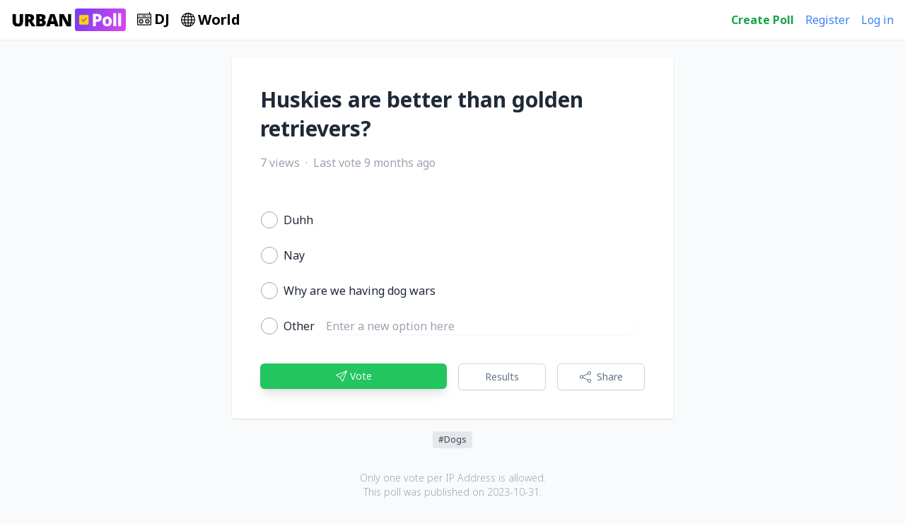

--- FILE ---
content_type: text/html; charset=utf-8
request_url: https://urbanpoll.com/polls/huskies-are-better-than-golden-retrievers-poll-cf7x5gts
body_size: 3363
content:
<!DOCTYPE html>
<html lang='en'>
<head><title>Huskies are better than golden retrievers? - Urban Poll</title>
<meta content='Huskies are better than golden retrievers? - Urban Poll' property='og:title'>
<meta content='https://urbanpoll.com/assets/logo-square-ec6f5771ec8132dc09590348a691e3437a8c6da52bda5fda273b150cee667616.png' property='og:image'>
<meta charset='utf-8'>
<meta content='website' property='og:type'>
<meta content='width=device-width, initial-scale=1' name='viewport'>
<link href='/assets/favicon-8664ecbf72485159e10b210788bc0472903cba66113c750f20d4cbb09f726b92.png' rel='shortcut icon' type='image/png'>
<script src="/assets/application-62ea2615b982e99443b95990d40ddb6d384540432a084d5e393e2a93e5adf7dc.js" data-turbo-track="reload" defer="defer"></script>
<link rel="stylesheet" href="/assets/styles-d34a0dcdda0f43ca2d14a18618d8252f8f5b8ca864ed7868cc76ac73fec933ef.css" media="all" />
<meta content='false' name='turbo-prefetch'>
<meta content='morph' name='turbo-refresh-method'>
<meta content='scroll' name='turbo-refresh-scroll'>
<link rel="preconnect" href="https://fonts.googleapis.com">
<link rel="preconnect" href="https://fonts.gstatic.com" crossorigin>
<link href="https://fonts.googleapis.com/css2?family=Noto+Sans:wght@100;300;400;700;900&display=swap" rel="stylesheet">
<meta name="csrf-param" content="authenticity_token" />
<meta name="csrf-token" content="HxG-V756brop8kH0kvhocwyKI2u1vk8xmLNv8oU39crI4XdqZGxldfoIhkx_meew3AByjduKqx1PC8US0da32Q" />
</head>
<body class='flex flex-col min-h-screen'>
<nav class='navbar'>
<div aria-label='main navigation' class='container py-3 flex flex-col md:flex-row relative' data-controller='navbar' role='navigation'>
<div class='flex-1 navbar-brand flex'>
<div class='grow level-y'>
<a class='inline-flex items-center' href='/'>
<img alt='Urban Poll logo' class='h-8' src='/assets/logo-7c645fecad14731bb5b1d871750540facd640b8077db0d07c00739cd0360c594.png'>
</a>
<div class='ml-4'>
<a class='level-y font-bold no-underline text-xl text-black' href='/dj'>
    <svg class="bicon" width="20" height="20">
      <use xlink:href='/assets/bicons/boombox-5786c2a7cd5847043568dbcabb49f9931deb24ed586eba899488186e234b58e7.svg#bi-boombox'></use>
    </svg>

DJ
</a>
</div>
<div class='ml-4'>
<a class='flex level-y font-bold no-underline text-xl text-black' href='/world'>
    <svg class="bicon" width="20" height="20">
      <use xlink:href='/assets/bicons/globe-6034647ad93ea5ff1d75963b0d9335425a64fb4e4d5e55d411ba316bf70b4e20.svg#bi-globe'></use>
    </svg>

<span class='mob:hidden'>World</span>
</a>
</div>
</div>
<div class='shrink md:hidden'>
<a aria-label='menu' class='items-center' data-action='navbar#toggle' href='javascript://' role='button'>
    <svg class="bicon h-8" width="28" height="28">
      <use xlink:href='/assets/bicons/list-0b1b11a80abe283bdad0828628f8434f79b42a09362c5dcae87ba37c01532b82.svg#bi-list'></use>
    </svg>

</a>
</div>
</div>
<div class='navbar-menu navbar-section flex-1 flex justify-end md:space-x-4 leading-8 mob:hidden [&amp;&gt;a]:no-underline' data-navbar-target='menu'>
<a rel="nofollow" class="navbar-item font-bold text-green-600" href="/poll-maker">Create Poll</a>
<a rel="nofollow" class="navbar-item" href="/users/new">Register</a>
<a rel="nofollow" class="navbar-item" href="/login">Log in</a>
</div>
</div>
</nav>

<main class='container flex-1 my-4 lg:my-6'>

<div class="flex justify-center"><div class="responsive-half"><div class="lg:p-10 md:p-6 mob:-mt-4 boxed boxed--default"><h1 class='title text-3xl mob:text-2xl font-bold'>

Huskies are better than golden retrievers?
</h1>
<div class='flex'>
<div class='flex-grow poll-details flex flex-wrap space-x-2 text-unfocussed my-4'>
<span>
7
views
</span>
<span class='inline-separator'>·</span>
<span>
Last vote
9 months ago
</span>
</div>
</div>

<form class="p-0" x-data="{&quot;show_other_input&quot;:false,&quot;show_share&quot;:false}" x-ref="form" action="/polls/huskies-are-better-than-golden-retrievers-poll-cf7x5gts/votes" accept-charset="UTF-8" method="post"><input type="hidden" name="authenticity_token" value="0v2ndXi1Siysz0LcHkdb-MlEv2yrJ2kM1WA6GBjfKJzoRfTKeCXC-Ruk_U6xBOoGoWmUXuGWtHHa1ihrvAVH9Q" autocomplete="off" /><div class='text-unfocussed mb-4'>
</div>
<div id='form_errors'>
</div>

<div class='poll-options my-8 space-y-2'>
<label class='poll-option'>
<input @change='show_other_input = false; ' class='w-6 h-6 border-unfocussed cursor-pointer' name='options[]' type='radio' value='o-6kb82q9yiahc'>
<span class='ml-2'>Duhh</span>
</label>
<label class='poll-option'>
<input @change='show_other_input = false; ' class='w-6 h-6 border-unfocussed cursor-pointer' name='options[]' type='radio' value='o-kt1wih8vfzo9'>
<span class='ml-2'>Nay</span>
</label>
<label class='poll-option'>
<input @change='show_other_input = false; ' class='w-6 h-6 border-unfocussed cursor-pointer' name='options[]' type='radio' value='o-9qhogla74li6'>
<span class='ml-2'>Why are we having dog wars</span>
</label>
<label class='poll-option' style='min-height: 42px;'>
<input @change='(show_other_input = true)' class='w-6 h-6 border-unfocussed' name='options[]' type='radio' value='other'>
<span class='ml-2'>Other</span>
<input type="text" name="other_value" id="other_value" class="input w-full ml-4" autocomplete="off" x-show="show_other_input" placeholder="Enter a new option here" />
</label>
</div>
<div class='mt-8'>
<div class='grid grid-cols-4 gap-4 text-sm'>
<div class='col-span-2'>
<button class='btn btn--success w-full inline-flex justify-center items-center' type='submit'>
    <svg class="bicon" width="16" height="16">
      <use xlink:href='/assets/bicons/send-c516f1fcfaa952f0fcad5a54a62efdcf27a8372bc429d739a82edc37a2861d83.svg#bi-send'></use>
    </svg>

<span>Vote</span>
</button>
</div>
<div class='col-span-1'>
<a class="btn btn--hollow w-full" href="/polls/huskies-are-better-than-golden-retrievers-poll-cf7x5gts/results">Results</a>
</div>
<div class='col-span-1'>
<a @click='show_share = !show_share' class='btn btn--hollow w-full inline-flex justify-center items-center' href='javascript://'>
    <svg class="bicon mob:hidden mr-2" width="16" height="16">
      <use xlink:href='/assets/bicons/share-b2b01ba8e2401d9833713d8e143b658776c6bbf41091055a50e52ec35ab478e7.svg#bi-share'></use>
    </svg>

<span>Share</span>
</a>
</div>
</div>
<div class='mt-4 md:mt-8' style='display: none;' x-show='show_share'>
<div class='flex rounded-md shadow text-sm' data-clipboard-success-content-value='Copied!' data-controller='clipboard'>
<input class='flex-1 cursor-text font-light text-slate-500 rounded-r-none rounded-l-md bg-white focus:ring-0 border-b-0 focus:border-slate-200 border-slate-200' data-clipboard-target='source' id='share-url' readonly type='text' value='https://urbanpoll.com/p/cf7x5gts'>
<button class='shrink w-44 text-center items-center focus:outline-none rounded-l-none rounded-r-md border-l-0 border-b-0 border border-slate-200 bg-gray-50 text-gray-500' data-action='clipboard#copy' data-clipboard-target='button' type='button'>← Click to copy</button>
</div>

</div>
</div>
</form></div></div></div><div class='mt-4 text-center'>
<a class="tag" href="/tags/dogs">#Dogs</a>

</div>
<div class='text-center text-unfocussed text-sm font-light mt-8'>
Only one vote per IP Address is allowed.<br />
This poll was published on 2023-10-31.
</div>

</main>
<footer>
<div class='container text-sm py-12 mob:py-8'>
<div class='flex flex-col md:flex-row'>
<div class='flex-1 mob:space-y-6 space-y-4'>
<div class='text-gray-700'>
<span class='font-bold mr-2'>Urban Poll:</span>
People&#39;s poll maker - free, online and easy.
</div>
<div class='flex md:space-x-4 mob:space-y-2 mob:flex-col'>
<div class='font-bold'>Site links:</div>
<a href="/site/about">About</a>
<a rel="nofollow" href="/site/privacy">Privacy Policy</a>
<a rel="nofollow" href="/site/terms">Terms of Service</a>
</div>
<div class='flex md:space-x-4 mob:space-y-2 mob:flex-col'>
<strong class='mob:block'>Online poll makers:</strong>
<div class='mob:grid mob:grid-cols-2 mob:gap-2 md:space-x-4'>
<a href="/poll-maker">A free poll maker</a>
<a href="/straw-poll">Straw poll</a>
<a href="/easy-poll-maker">An easy poll creator</a>
<a href="/anonymous-poll-maker">Anonymous poll maker</a>
</div>
</div>
</div>
<div class='shrink hidden lg:block text-right'>
<p>
<span class='text-unfocussed mr-1'>Featured on:</span>
<a href='https://www.saashub.com/urban-poll'>SaaSHub</a>
</p>
<p>
<span class='text-unfocussed mr-1'>Built with the help of:</span>
<a href='https://www.libhunt.com/l/ruby'>Awesome Ruby</a>
</p>
<p>
<span class='text-unfocussed mr-1'>When in doubt, make a poll, or:</span>
<a href='https://spinthewheelofnames.com'>Spin The Wheel</a>
</p>
</div>
</div>
</div>
</footer>

<turbo-frame id="modal" target="_top"><div class='modal --fixed-top' data-controller='modal' data-modal-name-value='modal' data-modal-placeholder-value='Loading...'>
<div class='modal-background' data-action='click-&gt;modal#close'></div>
<div class='modal-content'>
<div class='boxed boxed--extra-space' data-modal-target='box'>
Loading...
</div>
<button aria-label='close' class='modal-close' data-action='modal#close'>
    <svg class="bicon" width="16" height="16">
      <use xlink:href='/assets/bicons/x-circle-fill-efb5f24aa420e0ccd39eca3bf28524a1aaa57e6854bce73913d08afb127fc6db.svg#bi-x-circle-fill'></use>
    </svg>

</button>
</div>
</div>
</turbo-frame>
<script defer src="https://static.cloudflareinsights.com/beacon.min.js/vcd15cbe7772f49c399c6a5babf22c1241717689176015" integrity="sha512-ZpsOmlRQV6y907TI0dKBHq9Md29nnaEIPlkf84rnaERnq6zvWvPUqr2ft8M1aS28oN72PdrCzSjY4U6VaAw1EQ==" data-cf-beacon='{"version":"2024.11.0","token":"1e4a93575aa64c74a13a492c23092075","r":1,"server_timing":{"name":{"cfCacheStatus":true,"cfEdge":true,"cfExtPri":true,"cfL4":true,"cfOrigin":true,"cfSpeedBrain":true},"location_startswith":null}}' crossorigin="anonymous"></script>
</body>
</html>


--- FILE ---
content_type: text/css
request_url: https://urbanpoll.com/assets/styles-d34a0dcdda0f43ca2d14a18618d8252f8f5b8ca864ed7868cc76ac73fec933ef.css
body_size: 14384
content:
*,:after,:before{--tw-border-spacing-x:0;--tw-border-spacing-y:0;--tw-translate-x:0;--tw-translate-y:0;--tw-rotate:0;--tw-skew-x:0;--tw-skew-y:0;--tw-scale-x:1;--tw-scale-y:1;--tw-pan-x: ;--tw-pan-y: ;--tw-pinch-zoom: ;--tw-scroll-snap-strictness:proximity;--tw-gradient-from-position: ;--tw-gradient-via-position: ;--tw-gradient-to-position: ;--tw-ordinal: ;--tw-slashed-zero: ;--tw-numeric-figure: ;--tw-numeric-spacing: ;--tw-numeric-fraction: ;--tw-ring-inset: ;--tw-ring-offset-width:0px;--tw-ring-offset-color:#fff;--tw-ring-color:rgba(59,130,246,.5);--tw-ring-offset-shadow:0 0 #0000;--tw-ring-shadow:0 0 #0000;--tw-shadow:0 0 #0000;--tw-shadow-colored:0 0 #0000;--tw-blur: ;--tw-brightness: ;--tw-contrast: ;--tw-grayscale: ;--tw-hue-rotate: ;--tw-invert: ;--tw-saturate: ;--tw-sepia: ;--tw-drop-shadow: ;--tw-backdrop-blur: ;--tw-backdrop-brightness: ;--tw-backdrop-contrast: ;--tw-backdrop-grayscale: ;--tw-backdrop-hue-rotate: ;--tw-backdrop-invert: ;--tw-backdrop-opacity: ;--tw-backdrop-saturate: ;--tw-backdrop-sepia: ;--tw-contain-size: ;--tw-contain-layout: ;--tw-contain-paint: ;--tw-contain-style: }::backdrop{--tw-border-spacing-x:0;--tw-border-spacing-y:0;--tw-translate-x:0;--tw-translate-y:0;--tw-rotate:0;--tw-skew-x:0;--tw-skew-y:0;--tw-scale-x:1;--tw-scale-y:1;--tw-pan-x: ;--tw-pan-y: ;--tw-pinch-zoom: ;--tw-scroll-snap-strictness:proximity;--tw-gradient-from-position: ;--tw-gradient-via-position: ;--tw-gradient-to-position: ;--tw-ordinal: ;--tw-slashed-zero: ;--tw-numeric-figure: ;--tw-numeric-spacing: ;--tw-numeric-fraction: ;--tw-ring-inset: ;--tw-ring-offset-width:0px;--tw-ring-offset-color:#fff;--tw-ring-color:rgba(59,130,246,.5);--tw-ring-offset-shadow:0 0 #0000;--tw-ring-shadow:0 0 #0000;--tw-shadow:0 0 #0000;--tw-shadow-colored:0 0 #0000;--tw-blur: ;--tw-brightness: ;--tw-contrast: ;--tw-grayscale: ;--tw-hue-rotate: ;--tw-invert: ;--tw-saturate: ;--tw-sepia: ;--tw-drop-shadow: ;--tw-backdrop-blur: ;--tw-backdrop-brightness: ;--tw-backdrop-contrast: ;--tw-backdrop-grayscale: ;--tw-backdrop-hue-rotate: ;--tw-backdrop-invert: ;--tw-backdrop-opacity: ;--tw-backdrop-saturate: ;--tw-backdrop-sepia: ;--tw-contain-size: ;--tw-contain-layout: ;--tw-contain-paint: ;--tw-contain-style: }
/*! tailwindcss v3.4.17 | MIT License | https://tailwindcss.com*/*,:after,:before{border:0 solid #e5e7eb;box-sizing:border-box}:after,:before{--tw-content:""}:host,html{line-height:1.5;-webkit-text-size-adjust:100%;font-family:Noto Sans,-apple-system,BlinkMacSystemFont,Segoe UI,Helvetica,Arial,sans-serif,Apple Color Emoji,Segoe UI Emoji;font-feature-settings:normal;font-variation-settings:normal;-moz-tab-size:4;-o-tab-size:4;tab-size:4;-webkit-tap-highlight-color:transparent}body{line-height:inherit;margin:0}hr{border-top-width:1px;color:inherit;height:0}abbr:where([title]){-webkit-text-decoration:underline dotted;text-decoration:underline dotted}h1,h2,h3,h4,h5,h6{font-size:inherit;font-weight:inherit}a{color:inherit;text-decoration:inherit}b,strong{font-weight:bolder}code,kbd,pre,samp{font-family:ui-monospace,SFMono-Regular,Menlo,Monaco,Consolas,Liberation Mono,Courier New,monospace;font-feature-settings:normal;font-size:1em;font-variation-settings:normal}small{font-size:80%}sub,sup{font-size:75%;line-height:0;position:relative;vertical-align:baseline}sub{bottom:-.25em}sup{top:-.5em}table{border-collapse:collapse;border-color:inherit;text-indent:0}button,input,optgroup,select,textarea{color:inherit;font-family:inherit;font-feature-settings:inherit;font-size:100%;font-variation-settings:inherit;font-weight:inherit;letter-spacing:inherit;line-height:inherit;margin:0;padding:0}button,select{text-transform:none}button,input:where([type=button]),input:where([type=reset]),input:where([type=submit]){-webkit-appearance:button;background-color:transparent;background-image:none}:-moz-focusring{outline:auto}:-moz-ui-invalid{box-shadow:none}progress{vertical-align:baseline}::-webkit-inner-spin-button,::-webkit-outer-spin-button{height:auto}[type=search]{-webkit-appearance:textfield;outline-offset:-2px}::-webkit-search-decoration{-webkit-appearance:none}::-webkit-file-upload-button{-webkit-appearance:button;font:inherit}summary{display:list-item}blockquote,dd,dl,figure,h1,h2,h3,h4,h5,h6,hr,p,pre{margin:0}fieldset{margin:0}fieldset,legend{padding:0}menu,ol,ul{list-style:none;margin:0;padding:0}dialog{padding:0}textarea{resize:vertical}input::-moz-placeholder,textarea::-moz-placeholder{color:#9ca3af;opacity:1}input::placeholder,textarea::placeholder{color:#9ca3af;opacity:1}[role=button],button{cursor:pointer}:disabled{cursor:default}audio,canvas,embed,iframe,img,object,svg,video{display:block;vertical-align:middle}img,video{height:auto;max-width:100%}[hidden]:where(:not([hidden=until-found])){display:none}[multiple],[type=date],[type=datetime-local],[type=email],[type=month],[type=number],[type=password],[type=search],[type=tel],[type=text],[type=time],[type=url],[type=week],input:where(:not([type])),select,textarea{-webkit-appearance:none;-moz-appearance:none;appearance:none;background-color:#fff;border-color:#6b7280;border-radius:0;border-width:1px;font-size:1rem;line-height:1.5rem;padding:.5rem .75rem;--tw-shadow:0 0 #0000}[multiple]:focus,[type=date]:focus,[type=datetime-local]:focus,[type=email]:focus,[type=month]:focus,[type=number]:focus,[type=password]:focus,[type=search]:focus,[type=tel]:focus,[type=text]:focus,[type=time]:focus,[type=url]:focus,[type=week]:focus,input:where(:not([type])):focus,select:focus,textarea:focus{outline:2px solid transparent;outline-offset:2px;--tw-ring-inset:var(--tw-empty,/*!*/ /*!*/);--tw-ring-offset-width:0px;--tw-ring-offset-color:#fff;--tw-ring-color:#2563eb;--tw-ring-offset-shadow:var(--tw-ring-inset) 0 0 0 var(--tw-ring-offset-width) var(--tw-ring-offset-color);--tw-ring-shadow:var(--tw-ring-inset) 0 0 0 calc(1px + var(--tw-ring-offset-width)) var(--tw-ring-color);border-color:#2563eb;box-shadow:/*!*/ /*!*/ 0 0 0 0 #fff,/*!*/ /*!*/ 0 0 0 1px #2563eb,var(--tw-shadow);box-shadow:var(--tw-ring-offset-shadow),var(--tw-ring-shadow),var(--tw-shadow)}input::-moz-placeholder,textarea::-moz-placeholder{color:#6b7280;opacity:1}input::placeholder,textarea::placeholder{color:#6b7280;opacity:1}::-webkit-datetime-edit-fields-wrapper{padding:0}::-webkit-date-and-time-value{min-height:1.5em;text-align:inherit}::-webkit-datetime-edit{display:inline-flex}::-webkit-datetime-edit,::-webkit-datetime-edit-day-field,::-webkit-datetime-edit-hour-field,::-webkit-datetime-edit-meridiem-field,::-webkit-datetime-edit-millisecond-field,::-webkit-datetime-edit-minute-field,::-webkit-datetime-edit-month-field,::-webkit-datetime-edit-second-field,::-webkit-datetime-edit-year-field{padding-bottom:0;padding-top:0}select{background-image:url("data:image/svg+xml;charset=utf-8,%3Csvg xmlns='http://www.w3.org/2000/svg' fill='none' viewBox='0 0 20 20'%3E%3Cpath stroke='%236b7280' stroke-linecap='round' stroke-linejoin='round' stroke-width='1.5' d='m6 8 4 4 4-4'/%3E%3C/svg%3E");background-position:right .5rem center;background-repeat:no-repeat;background-size:1.5em 1.5em;padding-right:2.5rem;-webkit-print-color-adjust:exact;print-color-adjust:exact}[multiple],[size]:where(select:not([size="1"])){background-image:none;background-position:0 0;background-repeat:repeat;background-size:auto auto;background-size:initial;padding-right:.75rem;-webkit-print-color-adjust:inherit;print-color-adjust:inherit}[type=checkbox],[type=radio]{-webkit-appearance:none;-moz-appearance:none;appearance:none;background-color:#fff;background-origin:border-box;border-color:#6b7280;border-width:1px;color:#2563eb;display:inline-block;flex-shrink:0;height:1rem;padding:0;-webkit-print-color-adjust:exact;print-color-adjust:exact;-webkit-user-select:none;-moz-user-select:none;user-select:none;vertical-align:middle;width:1rem;--tw-shadow:0 0 #0000}[type=checkbox]{border-radius:0}[type=radio]{border-radius:100%}[type=checkbox]:focus,[type=radio]:focus{outline:2px solid transparent;outline-offset:2px;--tw-ring-inset:var(--tw-empty,/*!*/ /*!*/);--tw-ring-offset-width:2px;--tw-ring-offset-color:#fff;--tw-ring-color:#2563eb;--tw-ring-offset-shadow:var(--tw-ring-inset) 0 0 0 var(--tw-ring-offset-width) var(--tw-ring-offset-color);--tw-ring-shadow:var(--tw-ring-inset) 0 0 0 calc(2px + var(--tw-ring-offset-width)) var(--tw-ring-color);box-shadow:/*!*/ /*!*/ 0 0 0 0 #fff,/*!*/ /*!*/ 0 0 0 4px #2563eb,var(--tw-shadow);box-shadow:var(--tw-ring-offset-shadow),var(--tw-ring-shadow),var(--tw-shadow)}[type=checkbox]:checked,[type=radio]:checked{background-color:currentColor;background-position:50%;background-repeat:no-repeat;background-size:100% 100%;border-color:transparent}[type=checkbox]:checked{background-image:url("data:image/svg+xml;charset=utf-8,%3Csvg xmlns='http://www.w3.org/2000/svg' fill='%23fff' viewBox='0 0 16 16'%3E%3Cpath d='M12.207 4.793a1 1 0 0 1 0 1.414l-5 5a1 1 0 0 1-1.414 0l-2-2a1 1 0 0 1 1.414-1.414L6.5 9.086l4.293-4.293a1 1 0 0 1 1.414 0'/%3E%3C/svg%3E")}@media (forced-colors:active) {[type=checkbox]:checked{-webkit-appearance:auto;-moz-appearance:auto;appearance:auto}}[type=radio]:checked{background-image:url("data:image/svg+xml;charset=utf-8,%3Csvg xmlns='http://www.w3.org/2000/svg' fill='%23fff' viewBox='0 0 16 16'%3E%3Ccircle cx='8' cy='8' r='3'/%3E%3C/svg%3E")}@media (forced-colors:active) {[type=radio]:checked{-webkit-appearance:auto;-moz-appearance:auto;appearance:auto}}[type=checkbox]:checked:focus,[type=checkbox]:checked:hover,[type=radio]:checked:focus,[type=radio]:checked:hover{background-color:currentColor;border-color:transparent}[type=checkbox]:indeterminate{background-color:currentColor;background-image:url("data:image/svg+xml;charset=utf-8,%3Csvg xmlns='http://www.w3.org/2000/svg' fill='none' viewBox='0 0 16 16'%3E%3Cpath stroke='%23fff' stroke-linecap='round' stroke-linejoin='round' stroke-width='2' d='M4 8h8'/%3E%3C/svg%3E");background-position:50%;background-repeat:no-repeat;background-size:100% 100%;border-color:transparent}@media (forced-colors:active) {[type=checkbox]:indeterminate{-webkit-appearance:auto;-moz-appearance:auto;appearance:auto}}[type=checkbox]:indeterminate:focus,[type=checkbox]:indeterminate:hover{background-color:currentColor;border-color:transparent}[type=file]{background:transparent none repeat 0 0/auto auto padding-box border-box scroll;background:initial;border-color:inherit;border-radius:0;border-width:0;font-size:inherit;line-height:inherit;padding:0}[type=file]:focus{outline:1px solid ButtonText;outline:1px auto -webkit-focus-ring-color}body{--tw-text-opacity:1;background-color:#f9fafb;background-color:var(--body-color);background-image:var(--body-background-image-url);background-repeat:repeat,no-repeat,no-repeat;background-size:4px 4px,100vw 200vh,100vw 200vh;color:#1f2937}@supports (color:rgb(0 0 0/0)){body{color:rgb(31 41 55/var(--tw-text-opacity,1))}}h1,h1.title{font-size:1.875rem;font-weight:700;line-height:2.25rem;line-height:1.375}@media (max-width:767px){h1,h1.title{font-size:1.5rem;line-height:2rem}}h2,h2.title{font-size:1.5rem;font-weight:700;line-height:2rem}@media (max-width:767px){h2,h2.title{font-size:1.25rem;line-height:1.75rem}}h3,h3.title{font-size:1.25rem;font-weight:700;line-height:1.75rem}@media (max-width:767px){h3,h3.title{font-size:1.125rem;line-height:1.75rem}}h4,h4.title{font-size:1.125rem;font-weight:700;line-height:1.75rem}@media (max-width:767px){h4,h4.title{font-size:1rem;line-height:1.5rem}}hr{margin-bottom:1rem;margin-top:1rem;--tw-border-opacity:1;border-color:#e5e7eb}@supports (color:rgb(0 0 0/0)){hr{border-color:rgb(229 231 235/var(--tw-border-opacity,1))}}.input[multiple],.input[type=date],.input[type=datetime-local],.input[type=email],.input[type=month],.input[type=number],.input[type=password],.input[type=search],.input[type=tel],.input[type=text],.input[type=time],.input[type=url],.input[type=week],select.select,textarea.textarea{border-radius:.375rem;display:block;width:100%;--tw-border-opacity:1;border-color:#e2e8f0;--tw-shadow:0 1px 2px 0 rgba(0,0,0,.05);--tw-shadow-colored:0 1px 2px 0 var(--tw-shadow-color);box-shadow:0 0 #0000,0 0 #0000,0 1px 2px 0 rgba(0,0,0,.05);box-shadow:var(--tw-ring-offset-shadow,0 0 #0000),var(--tw-ring-shadow,0 0 #0000),var(--tw-shadow)}@supports (color:rgb(0 0 0/0)){.input[multiple],.input[type=date],.input[type=datetime-local],.input[type=email],.input[type=month],.input[type=number],.input[type=password],.input[type=search],.input[type=tel],.input[type=text],.input[type=time],.input[type=url],.input[type=week],select.select,textarea.textarea{border-color:rgb(226 232 240/var(--tw-border-opacity,1))}}.input[multiple]:disabled,.input[type=date]:disabled,.input[type=datetime-local]:disabled,.input[type=email]:disabled,.input[type=month]:disabled,.input[type=number]:disabled,.input[type=password]:disabled,.input[type=search]:disabled,.input[type=tel]:disabled,.input[type=text]:disabled,.input[type=time]:disabled,.input[type=url]:disabled,.input[type=week]:disabled,select.select:disabled,textarea.textarea:disabled{--tw-border-opacity:1;border-color:#f3f4f6;--tw-bg-opacity:1;background-color:#f3f4f6}@supports (color:rgb(0 0 0/0)){.input[multiple]:disabled,.input[type=date]:disabled,.input[type=datetime-local]:disabled,.input[type=email]:disabled,.input[type=month]:disabled,.input[type=number]:disabled,.input[type=password]:disabled,.input[type=search]:disabled,.input[type=tel]:disabled,.input[type=text]:disabled,.input[type=time]:disabled,.input[type=url]:disabled,.input[type=week]:disabled,select.select:disabled,textarea.textarea:disabled{background-color:rgb(243 244 246/var(--tw-bg-opacity,1));border-color:rgb(243 244 246/var(--tw-border-opacity,1))}}@supports (color:rgb(0 0 0/0)){.input[multiple]::-moz-placeholder,.input[type=date]::-moz-placeholder,.input[type=datetime-local]::-moz-placeholder,.input[type=email]::-moz-placeholder,.input[type=month]::-moz-placeholder,.input[type=number]::-moz-placeholder,.input[type=password]::-moz-placeholder,.input[type=search]::-moz-placeholder,.input[type=tel]::-moz-placeholder,.input[type=text]::-moz-placeholder,.input[type=time]::-moz-placeholder,.input[type=url]::-moz-placeholder,.input[type=week]::-moz-placeholder,select.select::-moz-placeholder,textarea.textarea::-moz-placeholder{color:rgb(156 163 175/var(--tw-placeholder-opacity,1))}}.input[multiple]::-moz-placeholder,.input[type=date]::-moz-placeholder,.input[type=datetime-local]::-moz-placeholder,.input[type=email]::-moz-placeholder,.input[type=month]::-moz-placeholder,.input[type=number]::-moz-placeholder,.input[type=password]::-moz-placeholder,.input[type=search]::-moz-placeholder,.input[type=tel]::-moz-placeholder,.input[type=text]::-moz-placeholder,.input[type=time]::-moz-placeholder,.input[type=url]::-moz-placeholder,.input[type=week]::-moz-placeholder,select.select::-moz-placeholder,textarea.textarea::-moz-placeholder{--tw-placeholder-opacity:1;color:#9ca3af}.input[multiple]::placeholder,.input[type=date]::placeholder,.input[type=datetime-local]::placeholder,.input[type=email]::placeholder,.input[type=month]::placeholder,.input[type=number]::placeholder,.input[type=password]::placeholder,.input[type=search]::placeholder,.input[type=tel]::placeholder,.input[type=text]::placeholder,.input[type=time]::placeholder,.input[type=url]::placeholder,.input[type=week]::placeholder,select.select::placeholder,textarea.textarea::placeholder{--tw-placeholder-opacity:1;color:#9ca3af}@supports (color:rgb(0 0 0/0)){.input[multiple]::-moz-placeholder,.input[type=date]::-moz-placeholder,.input[type=datetime-local]::-moz-placeholder,.input[type=email]::-moz-placeholder,.input[type=month]::-moz-placeholder,.input[type=number]::-moz-placeholder,.input[type=password]::-moz-placeholder,.input[type=search]::-moz-placeholder,.input[type=tel]::-moz-placeholder,.input[type=text]::-moz-placeholder,.input[type=time]::-moz-placeholder,.input[type=url]::-moz-placeholder,.input[type=week]::-moz-placeholder,select.select::-moz-placeholder,textarea.textarea::-moz-placeholder{color:rgb(156 163 175/var(--tw-placeholder-opacity,1))}.input[multiple]::placeholder,.input[type=date]::placeholder,.input[type=datetime-local]::placeholder,.input[type=email]::placeholder,.input[type=month]::placeholder,.input[type=number]::placeholder,.input[type=password]::placeholder,.input[type=search]::placeholder,.input[type=tel]::placeholder,.input[type=text]::placeholder,.input[type=time]::placeholder,.input[type=url]::placeholder,.input[type=week]::placeholder,select.select::placeholder,textarea.textarea::placeholder{color:rgb(156 163 175/var(--tw-placeholder-opacity,1))}}.input[multiple]:focus,.input[type=date]:focus,.input[type=datetime-local]:focus,.input[type=email]:focus,.input[type=month]:focus,.input[type=number]:focus,.input[type=password]:focus,.input[type=search]:focus,.input[type=tel]:focus,.input[type=text]:focus,.input[type=time]:focus,.input[type=url]:focus,.input[type=week]:focus,select.select:focus,textarea.textarea:focus{--tw-border-opacity:1;border-color:#64748b;--tw-bg-opacity:1;background-color:#fff;--tw-ring-opacity:1;--tw-ring-color:rgb(168 85 247/var(--tw-ring-opacity,1))}@supports (color:rgb(0 0 0/0)){.input[multiple]:focus,.input[type=date]:focus,.input[type=datetime-local]:focus,.input[type=email]:focus,.input[type=month]:focus,.input[type=number]:focus,.input[type=password]:focus,.input[type=search]:focus,.input[type=tel]:focus,.input[type=text]:focus,.input[type=time]:focus,.input[type=url]:focus,.input[type=week]:focus,select.select:focus,textarea.textarea:focus{background-color:rgb(255 255 255/var(--tw-bg-opacity,1));border-color:rgb(100 116 139/var(--tw-border-opacity,1))}}.input[multiple],.input[type=date],.input[type=datetime-local],.input[type=email],.input[type=month],.input[type=number],.input[type=password],.input[type=search],.input[type=tel],.input[type=text],.input[type=time],.input[type=url],.input[type=week],select.select,textarea.textarea{transition-duration:.15s;transition-property:color,background-color,border-color,text-decoration-color,fill,stroke,opacity,box-shadow,transform,filter,-webkit-backdrop-filter;transition-property:color,background-color,border-color,text-decoration-color,fill,stroke,opacity,box-shadow,transform,filter,backdrop-filter;transition-property:color,background-color,border-color,text-decoration-color,fill,stroke,opacity,box-shadow,transform,filter,backdrop-filter,-webkit-backdrop-filter;transition-timing-function:cubic-bezier(.4,0,.2,1)}@supports (color:rgb(0 0 0/0)){input.unobtrusive-input::-moz-placeholder{color:rgb(209 213 219/var(--tw-placeholder-opacity,1))}}input.unobtrusive-input::-moz-placeholder{--tw-placeholder-opacity:1;color:#d1d5db}input.unobtrusive-input::placeholder{--tw-placeholder-opacity:1;color:#d1d5db}@supports (color:rgb(0 0 0/0)){input.unobtrusive-input::-moz-placeholder{color:rgb(209 213 219/var(--tw-placeholder-opacity,1))}input.unobtrusive-input::placeholder{color:rgb(209 213 219/var(--tw-placeholder-opacity,1))}}input.unobtrusive-input:focus{--tw-ring-color:transparent}input.unobtrusive-input{border-width:0 0 1px;--tw-border-opacity:1;border-color:#e5e7eb}@supports (color:rgb(0 0 0/0)){input.unobtrusive-input{border-color:rgb(229 231 235/var(--tw-border-opacity,1))}}input.unobtrusive-input:focus{--tw-border-opacity:1;border-color:#e5e7eb}@supports (color:rgb(0 0 0/0)){input.unobtrusive-input:focus{border-color:rgb(229 231 235/var(--tw-border-opacity,1))}}a{--tw-text-opacity:1;color:#3b82f6;text-decoration-line:underline}@supports (color:rgb(0 0 0/0)){a{color:rgb(59 130 246/var(--tw-text-opacity,1))}}a:hover{--tw-text-opacity:1;color:#763ef3}@supports (color:rgb(0 0 0/0)){a:hover{color:rgb(118 62 243/var(--tw-text-opacity,1))}}a.functional{text-decoration-style:dotted}a.danger-link{--tw-text-opacity:1;color:#dc2626}@supports (color:rgb(0 0 0/0)){a.danger-link{color:rgb(220 38 38/var(--tw-text-opacity,1))}}a.danger-link:hover{--tw-text-opacity:1;color:#b91c1c}@supports (color:rgb(0 0 0/0)){a.danger-link:hover{color:rgb(185 28 28/var(--tw-text-opacity,1))}}form{padding:1rem}form input+.help{margin-top:.25rem}form h1,form h2,form h3{margin-bottom:1rem}form h1+.subtitle,form h2+.subtitle,form h3+.subtitle{margin-bottom:.75rem;margin-top:-.75rem}form .help{font-size:.875rem;line-height:1.25rem;--tw-text-opacity:1;color:#9ca3af}@supports (color:rgb(0 0 0/0)){form .help{color:rgb(156 163 175/var(--tw-text-opacity,1))}}form .form-field{margin-bottom:1rem}form .form-field label.label{display:block;margin-bottom:.25rem}form .label-radio{align-items:center;display:flex}form .label-radio:hover{cursor:pointer;--tw-text-opacity:1;color:#1e69c8}@supports (color:rgb(0 0 0/0)){form .label-radio:hover{color:rgb(30 105 200/var(--tw-text-opacity,1))}}@media (min-width:1024px){form .label-radio{display:inline-flex}}form .label-radio--disabled{--tw-text-opacity:1;color:#9ca3af}@supports (color:rgb(0 0 0/0)){form .label-radio--disabled{color:rgb(156 163 175/var(--tw-text-opacity,1))}}form .label-radio--disabled:hover{cursor:not-allowed;--tw-text-opacity:1;color:#9ca3af}@supports (color:rgb(0 0 0/0)){form .label-radio--disabled:hover{color:rgb(156 163 175/var(--tw-text-opacity,1))}}form .label-radio--disabled [type=checkbox],form .label-radio--disabled [type=radio]{cursor:not-allowed;--tw-text-opacity:1;color:#9ca3af}@supports (color:rgb(0 0 0/0)){form .label-radio--disabled [type=checkbox],form .label-radio--disabled [type=radio]{color:rgb(156 163 175/var(--tw-text-opacity,1))}}form .label-radio span{margin-left:.25rem}table.table{width:100%}table.table th:first-child{border-top-left-radius:.375rem}table.table th:last-child{border-top-right-radius:.375rem}table.table td,table.table th{padding:.5rem 1rem}table.table--condensed td,table.table--condensed th{padding:.25rem .5rem}table.table thead{border-top-left-radius:.375rem;border-top-right-radius:.375rem}table.table thead tr{--tw-bg-opacity:1;background-color:#facc15}@supports (color:rgb(0 0 0/0)){table.table thead tr{background-color:rgb(250 204 21/var(--tw-bg-opacity,1))}}table.table tbody tr:nth-child(2n){--tw-bg-opacity:1;background-color:#f8fafc}@supports (color:rgb(0 0 0/0)){table.table tbody tr:nth-child(2n){background-color:rgb(248 250 252/var(--tw-bg-opacity,1))}}table.table tbody tr:nth-child(odd){--tw-bg-opacity:1;background-color:#f1f5f9}@supports (color:rgb(0 0 0/0)){table.table tbody tr:nth-child(odd){background-color:rgb(241 245 249/var(--tw-bg-opacity,1))}}.footer-bg{--tw-bg-opacity:1;background-color:#eff6ff;--tw-text-opacity:1;color:#1e293b}@supports (color:rgb(0 0 0/0)){.footer-bg{background-color:rgb(239 246 255/var(--tw-bg-opacity,1));color:rgb(30 41 59/var(--tw-text-opacity,1))}}footer{--tw-bg-opacity:1;background-color:#eff6ff;--tw-text-opacity:1;color:#1e293b}@supports (color:rgb(0 0 0/0)){footer{background-color:rgb(239 246 255/var(--tw-bg-opacity,1));color:rgb(30 41 59/var(--tw-text-opacity,1))}}nav.navbar{--tw-bg-opacity:1;background-color:#fff;--tw-shadow:0 1px 2px 0 rgba(0,0,0,.05);--tw-shadow-colored:0 1px 2px 0 var(--tw-shadow-color);box-shadow:0 0 #0000,0 0 #0000,0 1px 2px 0 rgba(0,0,0,.05);box-shadow:var(--tw-ring-offset-shadow,0 0 #0000),var(--tw-ring-shadow,0 0 #0000),var(--tw-shadow)}@supports (color:rgb(0 0 0/0)){nav.navbar{background-color:rgb(255 255 255/var(--tw-bg-opacity,1))}}nav.navbar+.notice-container{margin-top:1rem}.container{margin-left:auto;margin-right:auto;width:100%}@media (min-width:640px){.container{max-width:640px}}@media (min-width:768px){.container{max-width:768px}}@media (min-width:1024px){.container{max-width:1024px}}@media (min-width:1280px){.container{max-width:1280px}}@media (min-width:1536px){.container{max-width:1536px}}.prose{color:var(--tw-prose-body);max-width:65ch}.prose :where(p):not(:where([class~=not-prose],[class~=not-prose] *)){margin-bottom:1.25em;margin-top:1.25em}.prose :where([class~=lead]):not(:where([class~=not-prose],[class~=not-prose] *)){color:var(--tw-prose-lead);font-size:1.25em;line-height:1.6;margin-bottom:1.2em;margin-top:1.2em}.prose :where(a):not(:where([class~=not-prose],[class~=not-prose] *)){color:var(--tw-prose-links);font-weight:500;text-decoration:underline}.prose :where(strong):not(:where([class~=not-prose],[class~=not-prose] *)){color:var(--tw-prose-bold);font-weight:600}.prose :where(a strong):not(:where([class~=not-prose],[class~=not-prose] *)){color:inherit}.prose :where(blockquote strong):not(:where([class~=not-prose],[class~=not-prose] *)){color:inherit}.prose :where(thead th strong):not(:where([class~=not-prose],[class~=not-prose] *)){color:inherit}.prose :where(ol):not(:where([class~=not-prose],[class~=not-prose] *)){list-style-type:decimal;margin-bottom:1.25em;margin-top:1.25em;padding-inline-start:1.625em}.prose :where(ol[type=A]):not(:where([class~=not-prose],[class~=not-prose] *)){list-style-type:upper-alpha}.prose :where(ol[type=a]):not(:where([class~=not-prose],[class~=not-prose] *)){list-style-type:lower-alpha}.prose :where(ol[type=A s]):not(:where([class~=not-prose],[class~=not-prose] *)){list-style-type:upper-alpha}.prose :where(ol[type=a s]):not(:where([class~=not-prose],[class~=not-prose] *)){list-style-type:lower-alpha}.prose :where(ol[type=I]):not(:where([class~=not-prose],[class~=not-prose] *)){list-style-type:upper-roman}.prose :where(ol[type=i]):not(:where([class~=not-prose],[class~=not-prose] *)){list-style-type:lower-roman}.prose :where(ol[type=I s]):not(:where([class~=not-prose],[class~=not-prose] *)){list-style-type:upper-roman}.prose :where(ol[type=i s]):not(:where([class~=not-prose],[class~=not-prose] *)){list-style-type:lower-roman}.prose :where(ol[type="1"]):not(:where([class~=not-prose],[class~=not-prose] *)){list-style-type:decimal}.prose :where(ul):not(:where([class~=not-prose],[class~=not-prose] *)){list-style-type:disc;margin-bottom:1.25em;margin-top:1.25em;padding-inline-start:1.625em}.prose :where(ol>li):not(:where([class~=not-prose],[class~=not-prose] *))::marker{color:var(--tw-prose-counters);font-weight:400}.prose :where(ul>li):not(:where([class~=not-prose],[class~=not-prose] *))::marker{color:var(--tw-prose-bullets)}.prose :where(dt):not(:where([class~=not-prose],[class~=not-prose] *)){color:var(--tw-prose-headings);font-weight:600;margin-top:1.25em}.prose :where(hr):not(:where([class~=not-prose],[class~=not-prose] *)){border-color:var(--tw-prose-hr);border-top-width:1px;margin-bottom:3em;margin-top:3em}.prose :where(blockquote):not(:where([class~=not-prose],[class~=not-prose] *)){border-inline-start-color:var(--tw-prose-quote-borders);border-inline-start-width:.25rem;color:var(--tw-prose-quotes);font-style:italic;font-weight:500;margin-bottom:1.6em;margin-top:1.6em;padding-inline-start:1em;quotes:"\201C""\201D""\2018""\2019"}.prose :where(blockquote p:first-of-type):not(:where([class~=not-prose],[class~=not-prose] *)):before{content:open-quote}.prose :where(blockquote p:last-of-type):not(:where([class~=not-prose],[class~=not-prose] *)):after{content:close-quote}.prose :where(h1):not(:where([class~=not-prose],[class~=not-prose] *)){color:var(--tw-prose-headings);font-size:2.25em;font-weight:800;line-height:1.1111111;margin-bottom:.8888889em;margin-top:0}.prose :where(h1 strong):not(:where([class~=not-prose],[class~=not-prose] *)){color:inherit;font-weight:900}.prose :where(h2):not(:where([class~=not-prose],[class~=not-prose] *)){color:var(--tw-prose-headings);font-size:1.5em;font-weight:700;line-height:1.3333333;margin-bottom:1em;margin-top:2em}.prose :where(h2 strong):not(:where([class~=not-prose],[class~=not-prose] *)){color:inherit;font-weight:800}.prose :where(h3):not(:where([class~=not-prose],[class~=not-prose] *)){color:var(--tw-prose-headings);font-size:1.25em;font-weight:600;line-height:1.6;margin-bottom:.6em;margin-top:1.6em}.prose :where(h3 strong):not(:where([class~=not-prose],[class~=not-prose] *)){color:inherit;font-weight:700}.prose :where(h4):not(:where([class~=not-prose],[class~=not-prose] *)){color:var(--tw-prose-headings);font-weight:600;line-height:1.5;margin-bottom:.5em;margin-top:1.5em}.prose :where(h4 strong):not(:where([class~=not-prose],[class~=not-prose] *)){color:inherit;font-weight:700}.prose :where(img):not(:where([class~=not-prose],[class~=not-prose] *)){margin-bottom:2em;margin-top:2em}.prose :where(picture):not(:where([class~=not-prose],[class~=not-prose] *)){display:block;margin-bottom:2em;margin-top:2em}.prose :where(video):not(:where([class~=not-prose],[class~=not-prose] *)){margin-bottom:2em;margin-top:2em}.prose :where(kbd):not(:where([class~=not-prose],[class~=not-prose] *)){border-radius:.3125rem;box-shadow:0 0 0 1px rgb(var(--tw-prose-kbd-shadows)/10%),0 3px 0 rgb(var(--tw-prose-kbd-shadows)/10%);color:var(--tw-prose-kbd);font-family:inherit;font-size:.875em;font-weight:500;padding-inline-end:.375em;padding-bottom:.1875em;padding-top:.1875em;padding-inline-start:.375em}.prose :where(code):not(:where([class~=not-prose],[class~=not-prose] *)){color:var(--tw-prose-code);font-size:.875em;font-weight:600}.prose :where(code):not(:where([class~=not-prose],[class~=not-prose] *)):before{content:"`"}.prose :where(code):not(:where([class~=not-prose],[class~=not-prose] *)):after{content:"`"}.prose :where(a code):not(:where([class~=not-prose],[class~=not-prose] *)){color:inherit}.prose :where(h1 code):not(:where([class~=not-prose],[class~=not-prose] *)){color:inherit}.prose :where(h2 code):not(:where([class~=not-prose],[class~=not-prose] *)){color:inherit;font-size:.875em}.prose :where(h3 code):not(:where([class~=not-prose],[class~=not-prose] *)){color:inherit;font-size:.9em}.prose :where(h4 code):not(:where([class~=not-prose],[class~=not-prose] *)){color:inherit}.prose :where(blockquote code):not(:where([class~=not-prose],[class~=not-prose] *)){color:inherit}.prose :where(thead th code):not(:where([class~=not-prose],[class~=not-prose] *)){color:inherit}.prose :where(pre):not(:where([class~=not-prose],[class~=not-prose] *)){background-color:var(--tw-prose-pre-bg);border-radius:.375rem;color:var(--tw-prose-pre-code);font-size:.875em;font-weight:400;line-height:1.7142857;margin-bottom:1.7142857em;margin-top:1.7142857em;overflow-x:auto;padding-inline-end:1.1428571em;padding-bottom:.8571429em;padding-top:.8571429em;padding-inline-start:1.1428571em}.prose :where(pre code):not(:where([class~=not-prose],[class~=not-prose] *)){background-color:transparent;border-radius:0;border-width:0;color:inherit;font-family:inherit;font-size:inherit;font-weight:inherit;line-height:inherit;padding:0}.prose :where(pre code):not(:where([class~=not-prose],[class~=not-prose] *)):before{content:none}.prose :where(pre code):not(:where([class~=not-prose],[class~=not-prose] *)):after{content:none}.prose :where(table):not(:where([class~=not-prose],[class~=not-prose] *)){font-size:.875em;line-height:1.7142857;margin-bottom:2em;margin-top:2em;table-layout:auto;width:100%}.prose :where(thead):not(:where([class~=not-prose],[class~=not-prose] *)){border-bottom-color:var(--tw-prose-th-borders);border-bottom-width:1px}.prose :where(thead th):not(:where([class~=not-prose],[class~=not-prose] *)){color:var(--tw-prose-headings);font-weight:600;padding-inline-end:.5714286em;padding-bottom:.5714286em;padding-inline-start:.5714286em;vertical-align:bottom}.prose :where(tbody tr):not(:where([class~=not-prose],[class~=not-prose] *)){border-bottom-color:var(--tw-prose-td-borders);border-bottom-width:1px}.prose :where(tbody tr:last-child):not(:where([class~=not-prose],[class~=not-prose] *)){border-bottom-width:0}.prose :where(tbody td):not(:where([class~=not-prose],[class~=not-prose] *)){vertical-align:baseline}.prose :where(tfoot):not(:where([class~=not-prose],[class~=not-prose] *)){border-top-color:var(--tw-prose-th-borders);border-top-width:1px}.prose :where(tfoot td):not(:where([class~=not-prose],[class~=not-prose] *)){vertical-align:top}.prose :where(th,td):not(:where([class~=not-prose],[class~=not-prose] *)){text-align:start}.prose :where(figure>*):not(:where([class~=not-prose],[class~=not-prose] *)){margin-bottom:0;margin-top:0}.prose :where(figcaption):not(:where([class~=not-prose],[class~=not-prose] *)){color:var(--tw-prose-captions);font-size:.875em;line-height:1.4285714;margin-top:.8571429em}.prose{--tw-prose-body:#374151;--tw-prose-headings:#111827;--tw-prose-lead:#4b5563;--tw-prose-links:#111827;--tw-prose-bold:#111827;--tw-prose-counters:#6b7280;--tw-prose-bullets:#d1d5db;--tw-prose-hr:#e5e7eb;--tw-prose-quotes:#111827;--tw-prose-quote-borders:#e5e7eb;--tw-prose-captions:#6b7280;--tw-prose-kbd:#111827;--tw-prose-kbd-shadows:17 24 39;--tw-prose-code:#111827;--tw-prose-pre-code:#e5e7eb;--tw-prose-pre-bg:#1f2937;--tw-prose-th-borders:#d1d5db;--tw-prose-td-borders:#e5e7eb;--tw-prose-invert-body:#d1d5db;--tw-prose-invert-headings:#fff;--tw-prose-invert-lead:#9ca3af;--tw-prose-invert-links:#fff;--tw-prose-invert-bold:#fff;--tw-prose-invert-counters:#9ca3af;--tw-prose-invert-bullets:#4b5563;--tw-prose-invert-hr:#374151;--tw-prose-invert-quotes:#f3f4f6;--tw-prose-invert-quote-borders:#374151;--tw-prose-invert-captions:#9ca3af;--tw-prose-invert-kbd:#fff;--tw-prose-invert-kbd-shadows:255 255 255;--tw-prose-invert-code:#fff;--tw-prose-invert-pre-code:#d1d5db;--tw-prose-invert-pre-bg:rgba(0,0,0,.5);--tw-prose-invert-th-borders:#4b5563;--tw-prose-invert-td-borders:#374151;font-size:1rem;line-height:1.75}.prose :where(picture>img):not(:where([class~=not-prose],[class~=not-prose] *)){margin-bottom:0;margin-top:0}.prose :where(li):not(:where([class~=not-prose],[class~=not-prose] *)){margin-bottom:.5em;margin-top:.5em}.prose :where(ol>li):not(:where([class~=not-prose],[class~=not-prose] *)){padding-inline-start:.375em}.prose :where(ul>li):not(:where([class~=not-prose],[class~=not-prose] *)){padding-inline-start:.375em}.prose :where(.prose>ul>li p):not(:where([class~=not-prose],[class~=not-prose] *)){margin-bottom:.75em;margin-top:.75em}.prose :where(.prose>ul>li>p:first-child):not(:where([class~=not-prose],[class~=not-prose] *)){margin-top:1.25em}.prose :where(.prose>ul>li>p:last-child):not(:where([class~=not-prose],[class~=not-prose] *)){margin-bottom:1.25em}.prose :where(.prose>ol>li>p:first-child):not(:where([class~=not-prose],[class~=not-prose] *)){margin-top:1.25em}.prose :where(.prose>ol>li>p:last-child):not(:where([class~=not-prose],[class~=not-prose] *)){margin-bottom:1.25em}.prose :where(ul ul,ul ol,ol ul,ol ol):not(:where([class~=not-prose],[class~=not-prose] *)){margin-bottom:.75em;margin-top:.75em}.prose :where(dl):not(:where([class~=not-prose],[class~=not-prose] *)){margin-bottom:1.25em;margin-top:1.25em}.prose :where(dd):not(:where([class~=not-prose],[class~=not-prose] *)){margin-top:.5em;padding-inline-start:1.625em}.prose :where(hr+*):not(:where([class~=not-prose],[class~=not-prose] *)){margin-top:0}.prose :where(h2+*):not(:where([class~=not-prose],[class~=not-prose] *)){margin-top:0}.prose :where(h3+*):not(:where([class~=not-prose],[class~=not-prose] *)){margin-top:0}.prose :where(h4+*):not(:where([class~=not-prose],[class~=not-prose] *)){margin-top:0}.prose :where(thead th:first-child):not(:where([class~=not-prose],[class~=not-prose] *)){padding-inline-start:0}.prose :where(thead th:last-child):not(:where([class~=not-prose],[class~=not-prose] *)){padding-inline-end:0}.prose :where(tbody td,tfoot td):not(:where([class~=not-prose],[class~=not-prose] *)){padding-inline-end:.5714286em;padding-bottom:.5714286em;padding-top:.5714286em;padding-inline-start:.5714286em}.prose :where(tbody td:first-child,tfoot td:first-child):not(:where([class~=not-prose],[class~=not-prose] *)){padding-inline-start:0}.prose :where(tbody td:last-child,tfoot td:last-child):not(:where([class~=not-prose],[class~=not-prose] *)){padding-inline-end:0}.prose :where(figure):not(:where([class~=not-prose],[class~=not-prose] *)){margin-bottom:2em;margin-top:2em}.prose :where(.prose>:first-child):not(:where([class~=not-prose],[class~=not-prose] *)){margin-top:0}.prose :where(.prose>:last-child):not(:where([class~=not-prose],[class~=not-prose] *)){margin-bottom:0}.container{max-width:1536px;padding-left:1rem;padding-right:1rem}.level-y{align-items:center;display:inline-flex}.bicon{display:inline-block;margin-right:.25rem}.level-icon{align-items:center;display:inline-flex}.level-icon .bicon,label.checkbox input,label.radio input{margin-right:.25rem}.btn{border-radius:.375rem;cursor:pointer;display:inline-block;padding:.5rem 1rem;text-decoration-line:none;--tw-shadow:0 1px 2px 0 rgba(0,0,0,.05);--tw-shadow-colored:0 1px 2px 0 var(--tw-shadow-color);box-shadow:0 0 #0000,0 0 #0000,0 1px 2px 0 rgba(0,0,0,.05);box-shadow:var(--tw-ring-offset-shadow,0 0 #0000),var(--tw-ring-shadow,0 0 #0000),var(--tw-shadow)}@media (max-width:767px){.btn{padding-left:.5rem;padding-right:.5rem}}.btn{text-align:center;--tw-bg-opacity:1;background-color:#64748b;--tw-text-opacity:1;color:#f8fafc;transition-duration:.15s;transition-property:color,background-color,border-color,text-decoration-color,fill,stroke,opacity,box-shadow,transform,filter,-webkit-backdrop-filter;transition-property:color,background-color,border-color,text-decoration-color,fill,stroke,opacity,box-shadow,transform,filter,backdrop-filter;transition-property:color,background-color,border-color,text-decoration-color,fill,stroke,opacity,box-shadow,transform,filter,backdrop-filter,-webkit-backdrop-filter;transition-timing-function:cubic-bezier(.4,0,.2,1)}@supports (color:rgb(0 0 0/0)){.btn{background-color:rgb(100 116 139/var(--tw-bg-opacity,1));color:rgb(248 250 252/var(--tw-text-opacity,1))}}.btn:hover{--tw-bg-opacity:1;background-color:#475569;--tw-text-opacity:1;color:#fff}@supports (color:rgb(0 0 0/0)){.btn:hover{background-color:rgb(71 85 105/var(--tw-bg-opacity,1));color:rgb(255 255 255/var(--tw-text-opacity,1))}}.btn.btn-fancy{background-image:linear-gradient(to right,var(--tw-gradient-stops));--tw-shadow:0 10px 15px -3px rgba(0,0,0,.1),0 4px 6px -4px rgba(0,0,0,.1);--tw-shadow-colored:0 10px 15px -3px var(--tw-shadow-color),0 4px 6px -4px var(--tw-shadow-color);box-shadow:0 0 #0000,0 0 #0000,0 10px 15px -3px rgba(0,0,0,.1),0 4px 6px -4px rgba(0,0,0,.1);box-shadow:var(--tw-ring-offset-shadow,0 0 #0000),var(--tw-ring-shadow,0 0 #0000),var(--tw-shadow);--tw-gradient-from:#8b5cf6 var(--tw-gradient-from-position);--tw-gradient-to:rgba(139,92,246,0) var(--tw-gradient-to-position);--tw-gradient-stops:var(--tw-gradient-from),var(--tw-gradient-to);--tw-gradient-to:#d946ef var(--tw-gradient-to-position)}.btn.btn-fancy:hover{--tw-gradient-from:#7c3aed var(--tw-gradient-from-position);--tw-gradient-to:rgba(124,58,237,0) var(--tw-gradient-to-position);--tw-gradient-stops:var(--tw-gradient-from),var(--tw-gradient-to);--tw-gradient-to:#c026d3 var(--tw-gradient-to-position);--tw-shadow:0 25px 50px -12px rgba(0,0,0,.25);--tw-shadow-colored:0 25px 50px -12px var(--tw-shadow-color);box-shadow:0 0 #0000,0 0 #0000,0 25px 50px -12px rgba(0,0,0,.25);box-shadow:var(--tw-ring-offset-shadow,0 0 #0000),var(--tw-ring-shadow,0 0 #0000),var(--tw-shadow)}.btn.btn-fancy:focus{--tw-gradient-from:#8b5cf6 var(--tw-gradient-from-position);--tw-gradient-to:rgba(139,92,246,0) var(--tw-gradient-to-position);--tw-gradient-stops:var(--tw-gradient-from),var(--tw-gradient-to);--tw-gradient-to:#d946ef var(--tw-gradient-to-position);--tw-shadow:0 10px 15px -3px rgba(0,0,0,.1),0 4px 6px -4px rgba(0,0,0,.1);--tw-shadow-colored:0 10px 15px -3px var(--tw-shadow-color),0 4px 6px -4px var(--tw-shadow-color);box-shadow:/*!*/ /*!*/ 0 0 0 0 #fff,0 0 #0000,0 10px 15px -3px rgba(0,0,0,.1),0 4px 6px -4px rgba(0,0,0,.1);box-shadow:var(--tw-ring-offset-shadow,0 0 #0000),var(--tw-ring-shadow,0 0 #0000),var(--tw-shadow);--tw-ring-offset-shadow:var(--tw-ring-inset) 0 0 0 var(--tw-ring-offset-width) var(--tw-ring-offset-color);--tw-ring-shadow:var(--tw-ring-inset) 0 0 0 calc(3px + var(--tw-ring-offset-width)) var(--tw-ring-color);box-shadow:var(--tw-ring-offset-shadow),var(--tw-ring-shadow),var(--tw-shadow,0 0 #0000);--tw-ring-opacity:1;--tw-ring-color:rgb(196 181 253/var(--tw-ring-opacity,1))}@supports (color:rgb(0 0 0/0)){.btn.btn-fancy:focus{box-shadow:/*!*/ /*!*/ 0 0 0 0 #fff,var(--tw-ring-shadow),0 10px 15px -3px rgba(0,0,0,.1),0 4px 6px -4px rgba(0,0,0,.1)}}.btn.btn--success{--tw-shadow:0 10px 15px -3px rgba(0,0,0,.1),0 4px 6px -4px rgba(0,0,0,.1);--tw-shadow-colored:0 10px 15px -3px var(--tw-shadow-color),0 4px 6px -4px var(--tw-shadow-color);box-shadow:0 0 #0000,0 0 #0000,0 10px 15px -3px rgba(0,0,0,.1),0 4px 6px -4px rgba(0,0,0,.1);box-shadow:var(--tw-ring-offset-shadow,0 0 #0000),var(--tw-ring-shadow,0 0 #0000),var(--tw-shadow);--tw-bg-opacity:1;background-color:#22c55e}@supports (color:rgb(0 0 0/0)){.btn.btn--success{background-color:rgb(34 197 94/var(--tw-bg-opacity,1))}}.btn.btn--success:hover{--tw-bg-opacity:1;background-color:#16a34a;--tw-text-opacity:1;color:#fff}@supports (color:rgb(0 0 0/0)){.btn.btn--success:hover{background-color:rgb(22 163 74/var(--tw-bg-opacity,1));color:rgb(255 255 255/var(--tw-text-opacity,1))}}.btn.btn--success:focus{--tw-shadow:0 10px 15px -3px rgba(0,0,0,.1),0 4px 6px -4px rgba(0,0,0,.1);--tw-shadow-colored:0 10px 15px -3px var(--tw-shadow-color),0 4px 6px -4px var(--tw-shadow-color);box-shadow:0 0 #0000,0 0 #0000,0 10px 15px -3px rgba(0,0,0,.1),0 4px 6px -4px rgba(0,0,0,.1);box-shadow:var(--tw-ring-offset-shadow,0 0 #0000),var(--tw-ring-shadow,0 0 #0000),var(--tw-shadow)}.btn.btn--hollow{border-width:1px;--tw-border-opacity:1;border-color:#cbd5e1;--tw-bg-opacity:1;background-color:#fff;--tw-text-opacity:1;color:#64748b}@supports (color:rgb(0 0 0/0)){.btn.btn--hollow{background-color:rgb(255 255 255/var(--tw-bg-opacity,1));border-color:rgb(203 213 225/var(--tw-border-opacity,1));color:rgb(100 116 139/var(--tw-text-opacity,1))}}.btn.btn--hollow:hover{--tw-bg-opacity:1;background-color:#f1f5f9}@supports (color:rgb(0 0 0/0)){.btn.btn--hollow:hover{background-color:rgb(241 245 249/var(--tw-bg-opacity,1))}}.notice{position:relative;--tw-text-opacity:1;border-width:4px;color:#525252;margin-bottom:1rem;padding:.5rem}@supports (color:rgb(0 0 0/0)){.notice{color:rgb(82 82 82/var(--tw-text-opacity,1))}}@media (min-width:640px){.notice{padding:.75rem}}@media (min-width:768px){.notice{padding:1rem}}.notice .close{display:inline-flex;position:absolute;right:.5rem;top:.5rem;transition-duration:.15s}.notice .close .bicon{margin-right:0}.notice.is-success{--tw-border-opacity:1;border-color:#22c55e;--tw-bg-opacity:1;background-color:#f0fdf4;--tw-text-opacity:1;color:#15803d}@supports (color:rgb(0 0 0/0)){.notice.is-success{background-color:rgb(240 253 244/var(--tw-bg-opacity,1));border-color:rgb(34 197 94/var(--tw-border-opacity,1));color:rgb(21 128 61/var(--tw-text-opacity,1))}}.notice.is-success .close{--tw-text-opacity:1;color:#22c55e}@supports (color:rgb(0 0 0/0)){.notice.is-success .close{color:rgb(34 197 94/var(--tw-text-opacity,1))}}.notice.is-success .close:hover{--tw-text-opacity:1;color:#15803d}@supports (color:rgb(0 0 0/0)){.notice.is-success .close:hover{color:rgb(21 128 61/var(--tw-text-opacity,1))}}.notice.is-info{--tw-border-opacity:1;border-color:#93c5fd;--tw-bg-opacity:1;background-color:#eff6ff;--tw-text-opacity:1;color:#60a5fa}@supports (color:rgb(0 0 0/0)){.notice.is-info{background-color:rgb(239 246 255/var(--tw-bg-opacity,1));border-color:rgb(147 197 253/var(--tw-border-opacity,1));color:rgb(96 165 250/var(--tw-text-opacity,1))}}.notice.is-info .close{--tw-text-opacity:1;color:#93c5fd}@supports (color:rgb(0 0 0/0)){.notice.is-info .close{color:rgb(147 197 253/var(--tw-text-opacity,1))}}.notice.is-info .close:hover{--tw-text-opacity:1;color:#60a5fa}@supports (color:rgb(0 0 0/0)){.notice.is-info .close:hover{color:rgb(96 165 250/var(--tw-text-opacity,1))}}.notice--warning,.notice.is-warning{--tw-border-opacity:1;border-color:#fde047;--tw-bg-opacity:1;background-color:#fefce8;--tw-text-opacity:1;color:#ca8a04}@supports (color:rgb(0 0 0/0)){.notice--warning,.notice.is-warning{background-color:rgb(254 252 232/var(--tw-bg-opacity,1));border-color:rgb(253 224 71/var(--tw-border-opacity,1));color:rgb(202 138 4/var(--tw-text-opacity,1))}}.notice--warning .close,.notice.is-warning .close{--tw-text-opacity:1;color:#facc15}@supports (color:rgb(0 0 0/0)){.notice--warning .close,.notice.is-warning .close{color:rgb(250 204 21/var(--tw-text-opacity,1))}}.notice--warning .close:hover,.notice.is-warning .close:hover{--tw-text-opacity:1;color:#ca8a04}@supports (color:rgb(0 0 0/0)){.notice--warning .close:hover,.notice.is-warning .close:hover{color:rgb(202 138 4/var(--tw-text-opacity,1))}}.notice.is-error{--tw-border-opacity:1;border-color:#f87171;--tw-bg-opacity:1;background-color:#fef2f2;--tw-text-opacity:1;color:#ef4444}@supports (color:rgb(0 0 0/0)){.notice.is-error{background-color:rgb(254 242 242/var(--tw-bg-opacity,1));border-color:rgb(248 113 113/var(--tw-border-opacity,1));color:rgb(239 68 68/var(--tw-text-opacity,1))}}.notice.is-error .close{--tw-text-opacity:1;color:#f87171}@supports (color:rgb(0 0 0/0)){.notice.is-error .close{color:rgb(248 113 113/var(--tw-text-opacity,1))}}.notice.is-error .close:hover{--tw-text-opacity:1;color:#ef4444}@supports (color:rgb(0 0 0/0)){.notice.is-error .close:hover{color:rgb(239 68 68/var(--tw-text-opacity,1))}}.sortable-handle{cursor:move;font-weight:700;text-align:center}.sortable-handle.--input{height:2rem;line-height:2rem;margin-top:2px;text-align:center;width:1rem}.has-hidden-elements .hidden-element{visibility:hidden}.has-hidden-elements:hover .hidden-element{visibility:visible}.boxed{border-radius:.25rem;--tw-bg-opacity:1;background-color:#fff;padding:1rem;--tw-shadow:0 1px 3px 0 rgba(0,0,0,.1),0 1px 2px -1px rgba(0,0,0,.1);--tw-shadow-colored:0 1px 3px 0 var(--tw-shadow-color),0 1px 2px -1px var(--tw-shadow-color);box-shadow:0 0 #0000,0 0 #0000,0 1px 3px 0 rgba(0,0,0,.1),0 1px 2px -1px rgba(0,0,0,.1);box-shadow:var(--tw-ring-offset-shadow,0 0 #0000),var(--tw-ring-shadow,0 0 #0000),var(--tw-shadow)}@supports (color:rgb(0 0 0/0)){.boxed{background-color:rgb(255 255 255/var(--tw-bg-opacity,1))}}@media (max-width:767px){.boxed{border-radius:0;margin-left:-1rem;margin-right:-1rem}}.boxed--primary{border-top-width:4px;--tw-border-opacity:1;border-top-color:#763ef3}@supports (color:rgb(0 0 0/0)){.boxed--primary{border-top-color:rgb(118 62 243/var(--tw-border-opacity,1))}}.boxed--success{border-top-width:4px;--tw-border-opacity:1;border-top-color:#16a34a}@supports (color:rgb(0 0 0/0)){.boxed--success{border-top-color:rgb(22 163 74/var(--tw-border-opacity,1))}}.subtitle{font-size:1.5rem;font-weight:200;line-height:2rem}@media (max-width:767px){.subtitle{font-size:1.25rem;line-height:1.75rem}}.simple-4-cols-grid{display:grid;grid-template-columns:repeat(2,minmax(0,1fr));grid-gap:1rem;gap:1rem}@media (min-width:768px){.simple-4-cols-grid{grid-template-columns:repeat(3,minmax(0,1fr))}}@media (min-width:1024px){.simple-4-cols-grid{grid-template-columns:repeat(4,minmax(0,1fr))}}@media (max-width:767px){.simple-4-cols-grid{gap:.5rem}}.simple-3-cols-grid{display:grid;grid-template-columns:repeat(1,minmax(0,1fr))}@media (min-width:768px){.simple-3-cols-grid{gap:.75rem;grid-template-columns:repeat(2,minmax(0,1fr))}}@media (min-width:1024px){.simple-3-cols-grid{gap:1rem;grid-template-columns:repeat(3,minmax(0,1fr))}}@media (max-width:767px){.simple-3-cols-grid{gap:.5rem}}.grid-columns{display:grid;grid-gap:1rem;gap:1rem}@media (min-width:768px){.grid-columns{gap:1.5rem}}@media (max-width:767px){.grid-columns{grid-template-columns:repeat(1,minmax(0,1fr))}.navbar-menu{border-top-width:1px;left:0;position:absolute;right:0;top:56px;--tw-border-opacity:1;border-top-color:#e5e7eb;--tw-shadow:0 10px 15px -3px rgba(0,0,0,.1),0 4px 6px -4px rgba(0,0,0,.1);--tw-shadow-colored:0 10px 15px -3px var(--tw-shadow-color),0 4px 6px -4px var(--tw-shadow-color);box-shadow:0 0 #0000,0 0 #0000,0 10px 15px -3px rgba(0,0,0,.1),0 4px 6px -4px rgba(0,0,0,.1);box-shadow:var(--tw-ring-offset-shadow,0 0 #0000),var(--tw-ring-shadow,0 0 #0000),var(--tw-shadow);z-index:40}}@media (max-width:767px){@supports (color:rgb(0 0 0/0)){.navbar-menu{border-top-color:rgb(229 231 235/var(--tw-border-opacity,1))}}.navbar-menu>:not([hidden])~:not([hidden]){--tw-divide-y-reverse:0;border-bottom-width:0;border-bottom-width:calc(1px*var(--tw-divide-y-reverse));border-top-width:1px;border-top-width:calc(1px*(1 - var(--tw-divide-y-reverse)))}.navbar-menu{background-color:#f9fafb;background-color:var(--body-color)}.navbar-section{flex-direction:column}.navbar-item{padding:.5rem 1rem;text-align:right}.navbar-item:hover{border-style:none;--tw-bg-opacity:1;background-color:#f9fafb}@supports (color:rgb(0 0 0/0)){.navbar-item:hover{background-color:rgb(249 250 251/var(--tw-bg-opacity,1))}}}.checkbox,.radio{align-items:center;display:flex;font-weight:500}.checkbox input,.radio input{margin-right:.5rem}.timer{border-radius:.375rem;margin-left:auto;margin-right:auto;--tw-border-opacity:1;border:2px double #ca8a04;padding:.5rem;text-align:center}@supports (color:rgb(0 0 0/0)){.timer{border-color:rgb(202 138 4/var(--tw-border-opacity,1))}}.timer .digits,.timer .labels{display:flex}.timer .digits .item,.timer .labels .item{flex:1 1}.timer .digits{font-size:1.5rem;font-weight:900;line-height:2rem}.timer .labels{font-size:.75rem;font-weight:200;line-height:1rem;text-transform:uppercase}.timer .caption{font-size:.875rem;line-height:1.25rem;text-transform:uppercase}.stage-vote-items-group{display:grid;grid-template-columns:repeat(5,minmax(0,1fr));grid-gap:.5rem;border-radius:.25rem;gap:.5rem}@media (max-width:767px){.stage-vote-items-group{gap:.25rem}}.stage-vote-items-group{border-bottom-width:4px;--tw-border-opacity:1;border-bottom-color:#ca8a04;padding-bottom:.25rem}@supports (color:rgb(0 0 0/0)){.stage-vote-items-group{border-bottom-color:rgb(202 138 4/var(--tw-border-opacity,1))}}.stage-vote-items-group--selected{--tw-border-opacity:1;border-bottom-color:#22c55e}@supports (color:rgb(0 0 0/0)){.stage-vote-items-group--selected{border-bottom-color:rgb(34 197 94/var(--tw-border-opacity,1))}}.stage-vote-item{border-radius:.5rem;cursor:pointer;display:inline-block;padding-bottom:.25rem;padding-top:.25rem;text-align:center;--tw-bg-opacity:1;background-color:#ca8a04}@supports (color:rgb(0 0 0/0)){.stage-vote-item{background-color:rgb(202 138 4/var(--tw-bg-opacity,1))}}.stage-vote-item:hover{--tw-bg-opacity:1;background-color:#a16207}@supports (color:rgb(0 0 0/0)){.stage-vote-item:hover{background-color:rgb(161 98 7/var(--tw-bg-opacity,1))}}.stage-vote-item--selected{--tw-bg-opacity:1;background-color:#22c55e}@supports (color:rgb(0 0 0/0)){.stage-vote-item--selected{background-color:rgb(34 197 94/var(--tw-bg-opacity,1))}}.stage-vote-item--selected:hover{--tw-bg-opacity:1;background-color:#22c55e}@supports (color:rgb(0 0 0/0)){.stage-vote-item--selected:hover{background-color:rgb(34 197 94/var(--tw-bg-opacity,1))}}.stage-vote-item--taken{--tw-bg-opacity:1;background-color:#a16207}@supports (color:rgb(0 0 0/0)){.stage-vote-item--taken{background-color:rgb(161 98 7/var(--tw-bg-opacity,1))}}.stage-vote-btn{border-radius:.375rem;cursor:pointer;display:inline-block;padding:.5rem 1rem;text-decoration-line:none;--tw-shadow:0 1px 2px 0 rgba(0,0,0,.05);--tw-shadow-colored:0 1px 2px 0 var(--tw-shadow-color);box-shadow:0 0 #0000,0 0 #0000,0 1px 2px 0 rgba(0,0,0,.05);box-shadow:var(--tw-ring-offset-shadow,0 0 #0000),var(--tw-ring-shadow,0 0 #0000),var(--tw-shadow)}@media (max-width:767px){.stage-vote-btn{padding-left:.5rem;padding-right:.5rem}}.stage-vote-btn{background-color:#64748b;text-align:center;--tw-text-opacity:1;color:#f8fafc;transition-duration:.15s;transition-property:color,background-color,border-color,text-decoration-color,fill,stroke,opacity,box-shadow,transform,filter,-webkit-backdrop-filter;transition-property:color,background-color,border-color,text-decoration-color,fill,stroke,opacity,box-shadow,transform,filter,backdrop-filter;transition-property:color,background-color,border-color,text-decoration-color,fill,stroke,opacity,box-shadow,transform,filter,backdrop-filter,-webkit-backdrop-filter;transition-timing-function:cubic-bezier(.4,0,.2,1)}@supports (color:rgb(0 0 0/0)){.stage-vote-btn{background-color:rgb(100 116 139/var(--tw-bg-opacity,1));color:rgb(248 250 252/var(--tw-text-opacity,1))}}.stage-vote-btn:hover{background-color:#475569;--tw-text-opacity:1;color:#fff}@supports (color:rgb(0 0 0/0)){.stage-vote-btn:hover{background-color:rgb(71 85 105/var(--tw-bg-opacity,1));color:rgb(255 255 255/var(--tw-text-opacity,1))}}.stage-vote-btn.btn-fancy{background-image:linear-gradient(to right,var(--tw-gradient-stops));--tw-shadow:0 10px 15px -3px rgba(0,0,0,.1),0 4px 6px -4px rgba(0,0,0,.1);--tw-shadow-colored:0 10px 15px -3px var(--tw-shadow-color),0 4px 6px -4px var(--tw-shadow-color);box-shadow:0 0 #0000,0 0 #0000,0 10px 15px -3px rgba(0,0,0,.1),0 4px 6px -4px rgba(0,0,0,.1);box-shadow:var(--tw-ring-offset-shadow,0 0 #0000),var(--tw-ring-shadow,0 0 #0000),var(--tw-shadow);--tw-gradient-from:#8b5cf6 var(--tw-gradient-from-position);--tw-gradient-to:rgba(139,92,246,0) var(--tw-gradient-to-position);--tw-gradient-stops:var(--tw-gradient-from),var(--tw-gradient-to);--tw-gradient-to:#d946ef var(--tw-gradient-to-position)}.stage-vote-btn.btn-fancy:hover{--tw-gradient-from:#7c3aed var(--tw-gradient-from-position);--tw-gradient-to:rgba(124,58,237,0) var(--tw-gradient-to-position);--tw-gradient-stops:var(--tw-gradient-from),var(--tw-gradient-to);--tw-gradient-to:#c026d3 var(--tw-gradient-to-position);--tw-shadow:0 25px 50px -12px rgba(0,0,0,.25);--tw-shadow-colored:0 25px 50px -12px var(--tw-shadow-color);box-shadow:0 0 #0000,0 0 #0000,0 25px 50px -12px rgba(0,0,0,.25);box-shadow:var(--tw-ring-offset-shadow,0 0 #0000),var(--tw-ring-shadow,0 0 #0000),var(--tw-shadow)}.stage-vote-btn.btn-fancy:focus{--tw-gradient-from:#8b5cf6 var(--tw-gradient-from-position);--tw-gradient-to:rgba(139,92,246,0) var(--tw-gradient-to-position);--tw-gradient-stops:var(--tw-gradient-from),var(--tw-gradient-to);--tw-gradient-to:#d946ef var(--tw-gradient-to-position);--tw-shadow:0 10px 15px -3px rgba(0,0,0,.1),0 4px 6px -4px rgba(0,0,0,.1);--tw-shadow-colored:0 10px 15px -3px var(--tw-shadow-color),0 4px 6px -4px var(--tw-shadow-color);box-shadow:/*!*/ /*!*/ 0 0 0 0 #fff,0 0 #0000,0 10px 15px -3px rgba(0,0,0,.1),0 4px 6px -4px rgba(0,0,0,.1);box-shadow:var(--tw-ring-offset-shadow,0 0 #0000),var(--tw-ring-shadow,0 0 #0000),var(--tw-shadow);--tw-ring-offset-shadow:var(--tw-ring-inset) 0 0 0 var(--tw-ring-offset-width) var(--tw-ring-offset-color);--tw-ring-shadow:var(--tw-ring-inset) 0 0 0 calc(3px + var(--tw-ring-offset-width)) var(--tw-ring-color);box-shadow:var(--tw-ring-offset-shadow),var(--tw-ring-shadow),var(--tw-shadow,0 0 #0000);--tw-ring-opacity:1;--tw-ring-color:rgb(196 181 253/var(--tw-ring-opacity,1))}@supports (color:rgb(0 0 0/0)){.stage-vote-btn.btn-fancy:focus{box-shadow:/*!*/ /*!*/ 0 0 0 0 #fff,var(--tw-ring-shadow),0 10px 15px -3px rgba(0,0,0,.1),0 4px 6px -4px rgba(0,0,0,.1)}}.stage-vote-btn.btn--success{--tw-shadow:0 10px 15px -3px rgba(0,0,0,.1),0 4px 6px -4px rgba(0,0,0,.1);--tw-shadow-colored:0 10px 15px -3px var(--tw-shadow-color),0 4px 6px -4px var(--tw-shadow-color);box-shadow:0 0 #0000,0 0 #0000,0 10px 15px -3px rgba(0,0,0,.1),0 4px 6px -4px rgba(0,0,0,.1);box-shadow:var(--tw-ring-offset-shadow,0 0 #0000),var(--tw-ring-shadow,0 0 #0000),var(--tw-shadow);--tw-bg-opacity:1;background-color:#22c55e}@supports (color:rgb(0 0 0/0)){.stage-vote-btn.btn--success{background-color:rgb(34 197 94/var(--tw-bg-opacity,1))}}.stage-vote-btn.btn--success:hover{--tw-bg-opacity:1;background-color:#16a34a;--tw-text-opacity:1;color:#fff}@supports (color:rgb(0 0 0/0)){.stage-vote-btn.btn--success:hover{background-color:rgb(22 163 74/var(--tw-bg-opacity,1));color:rgb(255 255 255/var(--tw-text-opacity,1))}}.stage-vote-btn.btn--success:focus{--tw-shadow:0 10px 15px -3px rgba(0,0,0,.1),0 4px 6px -4px rgba(0,0,0,.1);--tw-shadow-colored:0 10px 15px -3px var(--tw-shadow-color),0 4px 6px -4px var(--tw-shadow-color);box-shadow:0 0 #0000,0 0 #0000,0 10px 15px -3px rgba(0,0,0,.1),0 4px 6px -4px rgba(0,0,0,.1);box-shadow:var(--tw-ring-offset-shadow,0 0 #0000),var(--tw-ring-shadow,0 0 #0000),var(--tw-shadow)}.stage-vote-btn.btn--hollow{border-width:1px;--tw-border-opacity:1;border-color:#cbd5e1;--tw-bg-opacity:1;background-color:#fff;--tw-text-opacity:1;color:#64748b}@supports (color:rgb(0 0 0/0)){.stage-vote-btn.btn--hollow{background-color:rgb(255 255 255/var(--tw-bg-opacity,1));border-color:rgb(203 213 225/var(--tw-border-opacity,1));color:rgb(100 116 139/var(--tw-text-opacity,1))}}.stage-vote-btn.btn--hollow:hover{--tw-bg-opacity:1;background-color:#f1f5f9}@supports (color:rgb(0 0 0/0)){.stage-vote-btn.btn--hollow:hover{background-color:rgb(241 245 249/var(--tw-bg-opacity,1))}}.stage-vote-btn{--tw-bg-opacity:1;background-color:#8b5cf6}@supports (color:rgb(0 0 0/0)){.stage-vote-btn{background-color:rgb(139 92 246/var(--tw-bg-opacity,1))}}.stage-vote-btn:hover{--tw-bg-opacity:1;background-color:#7c3aed}@supports (color:rgb(0 0 0/0)){.stage-vote-btn:hover{background-color:rgb(124 58 237/var(--tw-bg-opacity,1))}}.btn.stage-vote-btn--active{background-image:linear-gradient(to right,var(--tw-gradient-stops));--tw-shadow:0 10px 15px -3px rgba(0,0,0,.1),0 4px 6px -4px rgba(0,0,0,.1);--tw-shadow-colored:0 10px 15px -3px var(--tw-shadow-color),0 4px 6px -4px var(--tw-shadow-color);box-shadow:0 0 #0000,0 0 #0000,0 10px 15px -3px rgba(0,0,0,.1),0 4px 6px -4px rgba(0,0,0,.1);box-shadow:var(--tw-ring-offset-shadow,0 0 #0000),var(--tw-ring-shadow,0 0 #0000),var(--tw-shadow);--tw-gradient-from:#8b5cf6 var(--tw-gradient-from-position);--tw-gradient-to:rgba(139,92,246,0) var(--tw-gradient-to-position);--tw-gradient-stops:var(--tw-gradient-from),var(--tw-gradient-to);--tw-gradient-to:#d946ef var(--tw-gradient-to-position)}.btn.stage-vote-btn--active:hover{--tw-gradient-from:#7c3aed var(--tw-gradient-from-position);--tw-gradient-to:rgba(124,58,237,0) var(--tw-gradient-to-position);--tw-gradient-stops:var(--tw-gradient-from),var(--tw-gradient-to);--tw-gradient-to:#c026d3 var(--tw-gradient-to-position);--tw-shadow:0 25px 50px -12px rgba(0,0,0,.25);--tw-shadow-colored:0 25px 50px -12px var(--tw-shadow-color);box-shadow:0 0 #0000,0 0 #0000,0 25px 50px -12px rgba(0,0,0,.25);box-shadow:var(--tw-ring-offset-shadow,0 0 #0000),var(--tw-ring-shadow,0 0 #0000),var(--tw-shadow)}.btn.stage-vote-btn--active:focus{--tw-gradient-from:#8b5cf6 var(--tw-gradient-from-position);--tw-gradient-to:rgba(139,92,246,0) var(--tw-gradient-to-position);--tw-gradient-stops:var(--tw-gradient-from),var(--tw-gradient-to);--tw-gradient-to:#d946ef var(--tw-gradient-to-position);--tw-shadow:0 10px 15px -3px rgba(0,0,0,.1),0 4px 6px -4px rgba(0,0,0,.1);--tw-shadow-colored:0 10px 15px -3px var(--tw-shadow-color),0 4px 6px -4px var(--tw-shadow-color);box-shadow:/*!*/ /*!*/ 0 0 0 0 #fff,0 0 #0000,0 10px 15px -3px rgba(0,0,0,.1),0 4px 6px -4px rgba(0,0,0,.1);box-shadow:var(--tw-ring-offset-shadow,0 0 #0000),var(--tw-ring-shadow,0 0 #0000),var(--tw-shadow);--tw-ring-offset-shadow:var(--tw-ring-inset) 0 0 0 var(--tw-ring-offset-width) var(--tw-ring-offset-color);--tw-ring-shadow:var(--tw-ring-inset) 0 0 0 calc(3px + var(--tw-ring-offset-width)) var(--tw-ring-color);box-shadow:var(--tw-ring-offset-shadow),var(--tw-ring-shadow),var(--tw-shadow,0 0 #0000);--tw-ring-opacity:1;--tw-ring-color:rgb(196 181 253/var(--tw-ring-opacity,1))}@supports (color:rgb(0 0 0/0)){.btn.stage-vote-btn--active:focus{box-shadow:/*!*/ /*!*/ 0 0 0 0 #fff,var(--tw-ring-shadow),0 10px 15px -3px rgba(0,0,0,.1),0 4px 6px -4px rgba(0,0,0,.1)}}.modal{align-items:center;bottom:0;display:none;flex-direction:column;justify-content:center;left:0;position:fixed;right:0;top:0;z-index:var(--modal-z-index)}.modal.is-active{display:flex}.modal.--fixed-top{justify-content:start}.modal.--fixed-top .modal-content{top:100px}@media (min-width:calc(768px)){.modal.--large .modal-content{width:860px}}@media (max-width:calc(768px - 1px)){.modal .boxed{margin-left:.5rem;margin-right:.5rem}.modal .modal-close{top:4px}}.modal-content{margin:0 auto;max-height:95vh;position:relative;width:100%}@media (min-width:calc(768px)){.modal-content{width:640px}}.modal-close{font-weight:800;position:absolute;right:12px;top:8px;--tw-text-opacity:1;color:#000}@supports (color:rgb(0 0 0/0)){.modal-close{color:rgb(0 0 0/var(--tw-text-opacity,1))}}.modal-close:hover{--tw-text-opacity:1;color:#1e69c8}@supports (color:rgb(0 0 0/0)){.modal-close:hover{color:rgb(30 105 200/var(--tw-text-opacity,1))}}.modal-background{background-color:hsla(0,0%,4%,.82);bottom:0;left:0;position:absolute;right:0;top:0}.tag{border-radius:.25rem;display:inline-block;font-size:.75rem;font-weight:500;line-height:1rem;padding:.25rem .5rem;--tw-bg-opacity:1;background-color:#e5e7eb;--tw-text-opacity:1;color:#374151}@supports (color:rgb(0 0 0/0)){.tag{background-color:rgb(229 231 235/var(--tw-bg-opacity,1));color:rgb(55 65 81/var(--tw-text-opacity,1))}}.tag--info{--tw-bg-opacity:1;background-color:#dbeafe;--tw-text-opacity:1;color:#1d4ed8}@supports (color:rgb(0 0 0/0)){.tag--info{background-color:rgb(219 234 254/var(--tw-bg-opacity,1));color:rgb(29 78 216/var(--tw-text-opacity,1))}}.tag--success{--tw-bg-opacity:1;background-color:#dcfce7;--tw-text-opacity:1;color:#15803d}@supports (color:rgb(0 0 0/0)){.tag--success{background-color:rgb(220 252 231/var(--tw-bg-opacity,1));color:rgb(21 128 61/var(--tw-text-opacity,1))}}.tag--warning{--tw-bg-opacity:1;background-color:#fef9c3;--tw-text-opacity:1;color:#a16207}@supports (color:rgb(0 0 0/0)){.tag--warning{background-color:rgb(254 249 195/var(--tw-bg-opacity,1));color:rgb(161 98 7/var(--tw-text-opacity,1))}}a.tag{text-decoration-line:none}a.tag:hover{--tw-bg-opacity:1;background-color:#f3e8ff}@supports (color:rgb(0 0 0/0)){a.tag:hover{background-color:rgb(243 232 255/var(--tw-bg-opacity,1))}}.icon-btn{border-radius:9999px;display:flex;font-weight:700;padding:.5rem;--tw-text-opacity:1;color:#6b7280}@supports (color:rgb(0 0 0/0)){.icon-btn{color:rgb(107 114 128/var(--tw-text-opacity,1))}}.icon-btn:hover{--tw-bg-opacity:1;background-color:#f3f4f6;--tw-text-opacity:1;color:#000}@supports (color:rgb(0 0 0/0)){.icon-btn:hover{background-color:rgb(243 244 246/var(--tw-bg-opacity,1));color:rgb(0 0 0/var(--tw-text-opacity,1))}}.icon-btn .bicon{margin-right:0}.inline-separator{--tw-text-opacity:1;color:#9ca3af}@supports (color:rgb(0 0 0/0)){.inline-separator{color:rgb(156 163 175/var(--tw-text-opacity,1))}}.section-title{font-weight:900;margin-bottom:.5rem;--tw-text-opacity:1;color:#6366f1}@supports (color:rgb(0 0 0/0)){.section-title{color:rgb(99 102 241/var(--tw-text-opacity,1))}}.feature-box{border-radius:.25rem;--tw-bg-opacity:1;background-color:#fff;padding:1rem;--tw-shadow:0 1px 3px 0 rgba(0,0,0,.1),0 1px 2px -1px rgba(0,0,0,.1);--tw-shadow-colored:0 1px 3px 0 var(--tw-shadow-color),0 1px 2px -1px var(--tw-shadow-color);box-shadow:0 0 #0000,0 0 #0000,0 1px 3px 0 rgba(0,0,0,.1),0 1px 2px -1px rgba(0,0,0,.1);box-shadow:var(--tw-ring-offset-shadow,0 0 #0000),var(--tw-ring-shadow,0 0 #0000),var(--tw-shadow)}@supports (color:rgb(0 0 0/0)){.feature-box{background-color:rgb(255 255 255/var(--tw-bg-opacity,1))}}@media (max-width:767px){.feature-box{border-radius:0;margin-left:-1rem;margin-right:-1rem}}@media (max-width:calc(768px - 1px)){.modal .feature-box{margin-left:.5rem;margin-right:.5rem}}.clickable-card.feature-box:hover{--tw-shadow:0 1px 3px 0 rgba(0,0,0,.1),0 1px 2px -1px rgba(0,0,0,.1);--tw-shadow-colored:0 1px 3px 0 var(--tw-shadow-color),0 1px 2px -1px var(--tw-shadow-color);box-shadow:0 0 #0000,0 0 #0000,0 1px 3px 0 rgba(0,0,0,.1),0 1px 2px -1px rgba(0,0,0,.1);box-shadow:var(--tw-ring-offset-shadow,0 0 #0000),var(--tw-ring-shadow,0 0 #0000),var(--tw-shadow)}.feature-box{padding:2rem}.feature-box .title{margin-bottom:.5rem;--tw-text-opacity:1;color:#4f46e5}@supports (color:rgb(0 0 0/0)){.feature-box .title{color:rgb(79 70 229/var(--tw-text-opacity,1))}}.feature-box p{text-align:justify}.feature-box ul{text-align:left}.feature-box p,.feature-box ul{--tw-text-opacity:1;color:#6b7280}@supports (color:rgb(0 0 0/0)){.feature-box p,.feature-box ul{color:rgb(107 114 128/var(--tw-text-opacity,1))}}.blank-space{height:2rem}.centered-column{margin-left:auto;margin-right:auto;width:100%}@media (min-width:768px){.centered-column{width:66.666667%}}@media (min-width:1024px){.centered-column{width:50%}}.breadcrumbs{font-size:.875rem;line-height:1.25rem}.breadcrumbs a{font-weight:700}.breadcrumbs a:hover{text-decoration-line:underline}.breadcrumbs li{display:inline-block}.breadcrumbs li+li:before{content:"»";padding-left:.5rem;padding-right:.5rem;position:relative}.breadcrumbs.breadcrumbs--yellow{--tw-text-opacity:1;color:#ca8a04}@supports (color:rgb(0 0 0/0)){.breadcrumbs.breadcrumbs--yellow{color:rgb(202 138 4/var(--tw-text-opacity,1))}}.breadcrumbs.breadcrumbs--yellow a{--tw-text-opacity:1;color:#854d0e}@supports (color:rgb(0 0 0/0)){.breadcrumbs.breadcrumbs--yellow a{color:rgb(133 77 14/var(--tw-text-opacity,1))}}@media (max-width:calc(768px - 1px)){.breadcrumbs li.home{display:none}.breadcrumbs li.home+li:before{content:none}.breadcrumbs li.second a,.breadcrumbs li.second span{padding-left:0}}@media (max-width:767px){.breadcrumbs .is-active{display:none}}.clickable-card{position:relative}.clickable-card.boxed:hover{--tw-shadow:0 1px 3px 0 rgba(0,0,0,.1),0 1px 2px -1px rgba(0,0,0,.1);--tw-shadow-colored:0 1px 3px 0 var(--tw-shadow-color),0 1px 2px -1px var(--tw-shadow-color);box-shadow:0 0 #0000,0 0 #0000,0 1px 3px 0 rgba(0,0,0,.1),0 1px 2px -1px rgba(0,0,0,.1);box-shadow:var(--tw-ring-offset-shadow,0 0 #0000),var(--tw-ring-shadow,0 0 #0000),var(--tw-shadow)}.clickable-card a:not(.clickable-card-link){position:relative;z-index:1}.clickable-card-link{opacity:0}.clickable-card-link,.clickable-card-link:before{bottom:0;left:0;position:absolute;right:0;top:0}.clickable-card-link:before{content:""}.link-text{--tw-text-opacity:1;color:#1f2937;text-decoration-line:none}@supports (color:rgb(0 0 0/0)){.link-text{color:rgb(31 41 55/var(--tw-text-opacity,1))}}.link-text:hover{text-decoration-line:underline}.visible{visibility:visible}.collapse{visibility:collapse}.static{position:static}.absolute{position:absolute}.relative{position:relative}.inset-y-1{bottom:.25rem;top:.25rem}.bottom-0{bottom:0}.bottom-10{bottom:2.5rem}.left-0{left:0}.left-10{left:2.5rem}.right-0{right:0}.right-1{right:.25rem}.top-0{top:0}.top-2{top:.5rem}.order-last{order:9999}.col-span-1{grid-column:span 1/span 1}.col-span-2{grid-column:span 2/span 2}.-mx-2{margin-left:-.5rem;margin-right:-.5rem}.mx-2{margin-left:.5rem;margin-right:.5rem}.mx-auto{margin-left:auto;margin-right:auto}.my-12{margin-bottom:3rem;margin-top:3rem}.my-16{margin-bottom:4rem;margin-top:4rem}.my-2{margin-bottom:.5rem;margin-top:.5rem}.my-4{margin-bottom:1rem;margin-top:1rem}.my-48{margin-bottom:12rem;margin-top:12rem}.my-8{margin-bottom:2rem;margin-top:2rem}.-mb-8{margin-bottom:-2rem}.-ml-6{margin-left:-1.5rem}.-mr-2{margin-right:-.5rem}.mb-0{margin-bottom:0}.mb-1{margin-bottom:.25rem}.mb-16{margin-bottom:4rem}.mb-2{margin-bottom:.5rem}.mb-4{margin-bottom:1rem}.mb-8{margin-bottom:2rem}.ml-1{margin-left:.25rem}.ml-2{margin-left:.5rem}.ml-4{margin-left:1rem}.ml-6{margin-left:1.5rem}.mr-0{margin-right:0}.mr-1{margin-right:.25rem}.mr-2{margin-right:.5rem}.mr-4{margin-right:1rem}.mt-0{margin-top:0}.mt-1{margin-top:.25rem}.mt-12{margin-top:3rem}.mt-2{margin-top:.5rem}.mt-4{margin-top:1rem}.mt-6{margin-top:1.5rem}.mt-8{margin-top:2rem}.line-clamp-1{display:-webkit-box;overflow:hidden;-webkit-box-orient:vertical;-webkit-line-clamp:1}.block{display:block}.inline-block{display:inline-block}.inline{display:inline}.\!flex{display:flex!important}.flex{display:flex}.inline-flex{display:inline-flex}.table{display:table}.grid{display:grid}.hidden{display:none}.h-1{height:.25rem}.h-24{height:6rem}.h-6{height:1.5rem}.h-8{height:2rem}.min-h-screen{min-height:100vh}.w-1{width:.25rem}.w-12{width:3rem}.w-24{width:6rem}.w-40{width:10rem}.w-44{width:11rem}.w-48{width:12rem}.w-6{width:1.5rem}.w-8{width:2rem}.w-96{width:24rem}.w-full{width:100%}.max-w-5xl{max-width:64rem}.max-w-none{max-width:none}.flex-1{flex:1 1}.shrink{flex-shrink:1}.flex-grow,.grow{flex-grow:1}.border-collapse{border-collapse:collapse}.-rotate-3{--tw-rotate:-3deg;transform:translate(var(--tw-translate-x),var(--tw-translate-y)) rotate(-3deg) skewX(var(--tw-skew-x)) skewY(var(--tw-skew-y)) scaleX(var(--tw-scale-x)) scaleY(var(--tw-scale-y))}.-rotate-3,.transform{transform:translate(var(--tw-translate-x),var(--tw-translate-y)) rotate(var(--tw-rotate)) skewX(var(--tw-skew-x)) skewY(var(--tw-skew-y)) scaleX(var(--tw-scale-x)) scaleY(var(--tw-scale-y))}.cursor-default{cursor:default}.cursor-pointer{cursor:pointer}.cursor-text{cursor:text}.list-disc{list-style-type:disc}.grid-cols-10{grid-template-columns:repeat(10,minmax(0,1fr))}.grid-cols-2{grid-template-columns:repeat(2,minmax(0,1fr))}.grid-cols-4{grid-template-columns:repeat(4,minmax(0,1fr))}.flex-col{flex-direction:column}.flex-wrap{flex-wrap:wrap}.items-end{align-items:flex-end}.items-center{align-items:center}.justify-end{justify-content:flex-end}.justify-center{justify-content:center}.gap-2{gap:.5rem}.gap-4{gap:1rem}.gap-8{gap:2rem}.gap-x-4{-moz-column-gap:1rem;column-gap:1rem}.space-x-2>:not([hidden])~:not([hidden]){--tw-space-x-reverse:0;margin-left:.5rem;margin-left:calc(.5rem*(1 - var(--tw-space-x-reverse)));margin-right:0;margin-right:calc(.5rem*var(--tw-space-x-reverse))}.space-x-4>:not([hidden])~:not([hidden]){--tw-space-x-reverse:0;margin-left:1rem;margin-left:calc(1rem*(1 - var(--tw-space-x-reverse)));margin-right:0;margin-right:calc(1rem*var(--tw-space-x-reverse))}.space-y-16>:not([hidden])~:not([hidden]){--tw-space-y-reverse:0;margin-bottom:0;margin-bottom:calc(4rem*var(--tw-space-y-reverse));margin-top:4rem;margin-top:calc(4rem*(1 - var(--tw-space-y-reverse)))}.space-y-2>:not([hidden])~:not([hidden]){--tw-space-y-reverse:0;margin-bottom:0;margin-bottom:calc(.5rem*var(--tw-space-y-reverse));margin-top:.5rem;margin-top:calc(.5rem*(1 - var(--tw-space-y-reverse)))}.space-y-4>:not([hidden])~:not([hidden]){--tw-space-y-reverse:0;margin-bottom:0;margin-bottom:calc(1rem*var(--tw-space-y-reverse));margin-top:1rem;margin-top:calc(1rem*(1 - var(--tw-space-y-reverse)))}.space-y-8>:not([hidden])~:not([hidden]){--tw-space-y-reverse:0;margin-bottom:0;margin-bottom:calc(2rem*var(--tw-space-y-reverse));margin-top:2rem;margin-top:calc(2rem*(1 - var(--tw-space-y-reverse)))}.divide-x>:not([hidden])~:not([hidden]){--tw-divide-x-reverse:0;border-left-width:1px;border-left-width:calc(1px*(1 - var(--tw-divide-x-reverse)));border-right-width:0;border-right-width:calc(1px*var(--tw-divide-x-reverse))}.divide-y>:not([hidden])~:not([hidden]){--tw-divide-y-reverse:0;border-bottom-width:0;border-bottom-width:calc(1px*var(--tw-divide-y-reverse));border-top-width:1px;border-top-width:calc(1px*(1 - var(--tw-divide-y-reverse)))}.divide-y-4>:not([hidden])~:not([hidden]){--tw-divide-y-reverse:0;border-bottom-width:0;border-bottom-width:calc(4px*var(--tw-divide-y-reverse));border-top-width:4px;border-top-width:calc(4px*(1 - var(--tw-divide-y-reverse)))}.divide-dashed>:not([hidden])~:not([hidden]){border-style:dashed}.divide-double>:not([hidden])~:not([hidden]){border-style:double}.divide-yellow-500>:not([hidden])~:not([hidden]){--tw-divide-opacity:1;border-color:#eab308}@supports (color:rgb(0 0 0/0)){.divide-yellow-500>:not([hidden])~:not([hidden]){border-color:rgb(234 179 8/var(--tw-divide-opacity,1))}}.rounded{border-radius:.25rem}.rounded-full{border-radius:9999px}.rounded-lg{border-radius:.5rem}.rounded-md{border-radius:.375rem}.rounded-none{border-radius:0}.rounded-xl{border-radius:.75rem}.rounded-l-md{border-bottom-left-radius:.375rem;border-top-left-radius:.375rem}.rounded-l-none{border-bottom-left-radius:0;border-top-left-radius:0}.rounded-r-md{border-bottom-right-radius:.375rem;border-top-right-radius:.375rem}.rounded-r-none{border-bottom-right-radius:0;border-top-right-radius:0}.rounded-t-md{border-top-left-radius:.375rem;border-top-right-radius:.375rem}.border{border-width:1px}.\!border-b-0{border-bottom-width:0!important}.border-b{border-bottom-width:1px}.border-b-0{border-bottom-width:0}.border-l-0{border-left-width:0}.border-t{border-top-width:1px}.border-slate-200{--tw-border-opacity:1;border-color:#e2e8f0}@supports (color:rgb(0 0 0/0)){.border-slate-200{border-color:rgb(226 232 240/var(--tw-border-opacity,1))}}.border-unfocussed{--tw-border-opacity:1;border-color:#9ca3af}@supports (color:rgb(0 0 0/0)){.border-unfocussed{border-color:rgb(156 163 175/var(--tw-border-opacity,1))}}.\!bg-slate-200{--tw-bg-opacity:1!important;background-color:#e2e8f0!important}@supports (color:rgb(0 0 0/0)){.\!bg-slate-200{background-color:rgb(226 232 240/var(--tw-bg-opacity,1))!important}}.bg-black{--tw-bg-opacity:1;background-color:#000}@supports (color:rgb(0 0 0/0)){.bg-black{background-color:rgb(0 0 0/var(--tw-bg-opacity,1))}}.bg-gray-100{--tw-bg-opacity:1;background-color:#f3f4f6}@supports (color:rgb(0 0 0/0)){.bg-gray-100{background-color:rgb(243 244 246/var(--tw-bg-opacity,1))}}.bg-gray-50{--tw-bg-opacity:1;background-color:#f9fafb}@supports (color:rgb(0 0 0/0)){.bg-gray-50{background-color:rgb(249 250 251/var(--tw-bg-opacity,1))}}.bg-neutral-100{--tw-bg-opacity:1;background-color:#f5f5f5}@supports (color:rgb(0 0 0/0)){.bg-neutral-100{background-color:rgb(245 245 245/var(--tw-bg-opacity,1))}}.bg-slate-100{--tw-bg-opacity:1;background-color:#f1f5f9}@supports (color:rgb(0 0 0/0)){.bg-slate-100{background-color:rgb(241 245 249/var(--tw-bg-opacity,1))}}.bg-slate-200{--tw-bg-opacity:1;background-color:#e2e8f0}@supports (color:rgb(0 0 0/0)){.bg-slate-200{background-color:rgb(226 232 240/var(--tw-bg-opacity,1))}}.bg-slate-50{--tw-bg-opacity:1;background-color:#f8fafc}@supports (color:rgb(0 0 0/0)){.bg-slate-50{background-color:rgb(248 250 252/var(--tw-bg-opacity,1))}}.bg-violet-200{--tw-bg-opacity:1;background-color:#ddd6fe}@supports (color:rgb(0 0 0/0)){.bg-violet-200{background-color:rgb(221 214 254/var(--tw-bg-opacity,1))}}.bg-violet-50{--tw-bg-opacity:1;background-color:#f5f3ff}@supports (color:rgb(0 0 0/0)){.bg-violet-50{background-color:rgb(245 243 255/var(--tw-bg-opacity,1))}}.bg-violet-500{--tw-bg-opacity:1;background-color:#8b5cf6}@supports (color:rgb(0 0 0/0)){.bg-violet-500{background-color:rgb(139 92 246/var(--tw-bg-opacity,1))}}.bg-white{--tw-bg-opacity:1;background-color:#fff}@supports (color:rgb(0 0 0/0)){.bg-white{background-color:rgb(255 255 255/var(--tw-bg-opacity,1))}}.bg-yellow-300{--tw-bg-opacity:1;background-color:#fde047}@supports (color:rgb(0 0 0/0)){.bg-yellow-300{background-color:rgb(253 224 71/var(--tw-bg-opacity,1))}}.bg-yellow-400{--tw-bg-opacity:1;background-color:#facc15}@supports (color:rgb(0 0 0/0)){.bg-yellow-400{background-color:rgb(250 204 21/var(--tw-bg-opacity,1))}}.bg-yellow-500{--tw-bg-opacity:1;background-color:#eab308}@supports (color:rgb(0 0 0/0)){.bg-yellow-500{background-color:rgb(234 179 8/var(--tw-bg-opacity,1))}}.bg-gradient-to-r{background-image:linear-gradient(to right,var(--tw-gradient-stops))}.from-violet-500{--tw-gradient-from:#8b5cf6 var(--tw-gradient-from-position);--tw-gradient-to:rgba(139,92,246,0) var(--tw-gradient-to-position);--tw-gradient-stops:var(--tw-gradient-from),var(--tw-gradient-to)}.to-fuchsia-500{--tw-gradient-to:#d946ef var(--tw-gradient-to-position)}.bg-clip-text{-webkit-background-clip:text;background-clip:text}.object-cover{-o-object-fit:cover;object-fit:cover}.p-0{padding:0}.p-1{padding:.25rem}.p-12{padding:3rem}.p-2{padding:.5rem}.p-4{padding:1rem}.p-6{padding:1.5rem}.p-8{padding:2rem}.\!py-3{padding-bottom:.75rem!important;padding-top:.75rem!important}.px-0{padding-left:0;padding-right:0}.px-1{padding-left:.25rem;padding-right:.25rem}.px-2{padding-left:.5rem;padding-right:.5rem}.px-3{padding-left:.75rem;padding-right:.75rem}.px-4{padding-left:1rem;padding-right:1rem}.px-6{padding-left:1.5rem;padding-right:1.5rem}.py-1{padding-bottom:.25rem;padding-top:.25rem}.py-12{padding-bottom:3rem;padding-top:3rem}.py-2{padding-bottom:.5rem;padding-top:.5rem}.py-3{padding-bottom:.75rem;padding-top:.75rem}.py-4{padding-bottom:1rem;padding-top:1rem}.py-8{padding-bottom:2rem;padding-top:2rem}.\!pl-0{padding-left:0!important}.pb-8{padding-bottom:2rem}.pl-4{padding-left:1rem}.pl-6{padding-left:1.5rem}.pt-2{padding-top:.5rem}.pt-4{padding-top:1rem}.text-left{text-align:left}.text-center{text-align:center}.text-right{text-align:right}.text-justify{text-align:justify}.text-2xl{font-size:1.5rem;line-height:2rem}.text-3xl{font-size:1.875rem;line-height:2.25rem}.text-4xl{font-size:2.25rem;line-height:2.5rem}.text-8xl{font-size:6rem;line-height:1}.text-base{font-size:1rem;line-height:1.5rem}.text-lg{font-size:1.125rem;line-height:1.75rem}.text-sm{font-size:.875rem;line-height:1.25rem}.text-xl{font-size:1.25rem;line-height:1.75rem}.text-xs{font-size:.75rem;line-height:1rem}.font-black{font-weight:900}.font-bold{font-weight:700}.font-extrabold{font-weight:800}.font-extralight{font-weight:200}.font-light{font-weight:300}.font-medium{font-weight:500}.font-normal{font-weight:400}.font-semibold{font-weight:600}.font-thin{font-weight:100}.uppercase{text-transform:uppercase}.capitalize{text-transform:capitalize}.leading-5{line-height:1.25rem}.leading-8{line-height:2rem}.leading-none{line-height:1}.text-black{--tw-text-opacity:1;color:#000}@supports (color:rgb(0 0 0/0)){.text-black{color:rgb(0 0 0/var(--tw-text-opacity,1))}}.text-body{--tw-text-opacity:1;color:#1f2937}@supports (color:rgb(0 0 0/0)){.text-body{color:rgb(31 41 55/var(--tw-text-opacity,1))}}.text-danger{--tw-text-opacity:1;color:#ef4444}@supports (color:rgb(0 0 0/0)){.text-danger{color:rgb(239 68 68/var(--tw-text-opacity,1))}}.text-gray-500{--tw-text-opacity:1;color:#6b7280}@supports (color:rgb(0 0 0/0)){.text-gray-500{color:rgb(107 114 128/var(--tw-text-opacity,1))}}.text-gray-700{--tw-text-opacity:1;color:#374151}@supports (color:rgb(0 0 0/0)){.text-gray-700{color:rgb(55 65 81/var(--tw-text-opacity,1))}}.text-gray-800{--tw-text-opacity:1;color:#1f2937}@supports (color:rgb(0 0 0/0)){.text-gray-800{color:rgb(31 41 55/var(--tw-text-opacity,1))}}.text-green-500{--tw-text-opacity:1;color:#22c55e}@supports (color:rgb(0 0 0/0)){.text-green-500{color:rgb(34 197 94/var(--tw-text-opacity,1))}}.text-green-600{--tw-text-opacity:1;color:#16a34a}@supports (color:rgb(0 0 0/0)){.text-green-600{color:rgb(22 163 74/var(--tw-text-opacity,1))}}.text-logo-purple-500{--tw-text-opacity:1;color:#763ef3}@supports (color:rgb(0 0 0/0)){.text-logo-purple-500{color:rgb(118 62 243/var(--tw-text-opacity,1))}}.text-primary-500{--tw-text-opacity:1;color:#6366f1}@supports (color:rgb(0 0 0/0)){.text-primary-500{color:rgb(99 102 241/var(--tw-text-opacity,1))}}.text-red-500{--tw-text-opacity:1;color:#ef4444}@supports (color:rgb(0 0 0/0)){.text-red-500{color:rgb(239 68 68/var(--tw-text-opacity,1))}}.text-secondary{--tw-text-opacity:1;color:#6b7280}@supports (color:rgb(0 0 0/0)){.text-secondary{color:rgb(107 114 128/var(--tw-text-opacity,1))}}.text-slate-50{--tw-text-opacity:1;color:#f8fafc}@supports (color:rgb(0 0 0/0)){.text-slate-50{color:rgb(248 250 252/var(--tw-text-opacity,1))}}.text-slate-500{--tw-text-opacity:1;color:#64748b}@supports (color:rgb(0 0 0/0)){.text-slate-500{color:rgb(100 116 139/var(--tw-text-opacity,1))}}.text-transparent{color:transparent}.text-unfocussed{--tw-text-opacity:1;color:#9ca3af}@supports (color:rgb(0 0 0/0)){.text-unfocussed{color:rgb(156 163 175/var(--tw-text-opacity,1))}}.text-violet-200{--tw-text-opacity:1;color:#ddd6fe}@supports (color:rgb(0 0 0/0)){.text-violet-200{color:rgb(221 214 254/var(--tw-text-opacity,1))}}.text-white{--tw-text-opacity:1;color:#fff}@supports (color:rgb(0 0 0/0)){.text-white{color:rgb(255 255 255/var(--tw-text-opacity,1))}}.text-yellow-500{--tw-text-opacity:1;color:#eab308}@supports (color:rgb(0 0 0/0)){.text-yellow-500{color:rgb(234 179 8/var(--tw-text-opacity,1))}}.text-yellow-700{--tw-text-opacity:1;color:#a16207}@supports (color:rgb(0 0 0/0)){.text-yellow-700{color:rgb(161 98 7/var(--tw-text-opacity,1))}}.text-yellow-900{--tw-text-opacity:1;color:#713f12}@supports (color:rgb(0 0 0/0)){.text-yellow-900{color:rgb(113 63 18/var(--tw-text-opacity,1))}}.underline{text-decoration-line:underline}.no-underline{text-decoration-line:none}.decoration-dotted{text-decoration-style:dotted}@supports (color:rgb(0 0 0/0)){.placeholder-violet-400::-moz-placeholder{color:rgb(167 139 250/var(--tw-placeholder-opacity,1))}}.placeholder-violet-400::-moz-placeholder{--tw-placeholder-opacity:1;color:#a78bfa}.placeholder-violet-400::placeholder{--tw-placeholder-opacity:1;color:#a78bfa}@supports (color:rgb(0 0 0/0)){.placeholder-violet-400::-moz-placeholder{color:rgb(167 139 250/var(--tw-placeholder-opacity,1))}.placeholder-violet-400::placeholder{color:rgb(167 139 250/var(--tw-placeholder-opacity,1))}}.opacity-0{opacity:0}.opacity-50{opacity:.5}.shadow{--tw-shadow:0 1px 3px 0 rgba(0,0,0,.1),0 1px 2px -1px rgba(0,0,0,.1);--tw-shadow-colored:0 1px 3px 0 var(--tw-shadow-color),0 1px 2px -1px var(--tw-shadow-color);box-shadow:0 0 #0000,0 0 #0000,0 1px 3px 0 rgba(0,0,0,.1),0 1px 2px -1px rgba(0,0,0,.1);box-shadow:var(--tw-ring-offset-shadow,0 0 #0000),var(--tw-ring-shadow,0 0 #0000),var(--tw-shadow)}.shadow-lg{--tw-shadow:0 10px 15px -3px rgba(0,0,0,.1),0 4px 6px -4px rgba(0,0,0,.1);--tw-shadow-colored:0 10px 15px -3px var(--tw-shadow-color),0 4px 6px -4px var(--tw-shadow-color);box-shadow:0 0 #0000,0 0 #0000,0 10px 15px -3px rgba(0,0,0,.1),0 4px 6px -4px rgba(0,0,0,.1);box-shadow:var(--tw-ring-offset-shadow,0 0 #0000),var(--tw-ring-shadow,0 0 #0000),var(--tw-shadow)}.shadow-none{--tw-shadow:0 0 #0000;--tw-shadow-colored:0 0 #0000;box-shadow:0 0 #0000,0 0 #0000,0 0 #0000;box-shadow:var(--tw-ring-offset-shadow,0 0 #0000),var(--tw-ring-shadow,0 0 #0000),var(--tw-shadow)}.filter{filter:var(--tw-blur) var(--tw-brightness) var(--tw-contrast) var(--tw-grayscale) var(--tw-hue-rotate) var(--tw-invert) var(--tw-saturate) var(--tw-sepia) var(--tw-drop-shadow)}.transition{transition-duration:.15s;transition-property:color,background-color,border-color,text-decoration-color,fill,stroke,opacity,box-shadow,transform,filter,-webkit-backdrop-filter;transition-property:color,background-color,border-color,text-decoration-color,fill,stroke,opacity,box-shadow,transform,filter,backdrop-filter;transition-property:color,background-color,border-color,text-decoration-color,fill,stroke,opacity,box-shadow,transform,filter,backdrop-filter,-webkit-backdrop-filter;transition-timing-function:cubic-bezier(.4,0,.2,1)}.page-centered-items{align-items:center;display:flex;justify-content:center;min-height:80vh}.responsive-one-third{width:100%}@media (min-width:640px){.responsive-one-third{width:50%}}@media (min-width:1024px){.responsive-one-third{width:33.333333%}}.responsive-half{width:100%}@media (min-width:640px){.responsive-half{width:66.666667%}}@media (min-width:1024px){.responsive-half{width:50%}}lite-youtube{background-color:#000;background-position:50%;background-size:cover;contain:content;cursor:pointer;display:block;max-width:720px;position:relative}lite-youtube:before{background-image:linear-gradient(180deg,rgba(0,0,0,.67),rgba(0,0,0,.54) 14%,rgba(0,0,0,.15) 54%,rgb(0 0 0/5%) 72%,transparent 94%);box-sizing:border-box;color:#eee;content:attr(data-title);display:block;font-family:YouTube Noto,Roboto,Arial,Helvetica,sans-serif;font-size:18px;height:99px;overflow:hidden;padding:25px 20px;position:absolute;text-overflow:ellipsis;text-shadow:0 0 2px rgba(0,0,0,.5);top:0;white-space:nowrap;width:100%}lite-youtube:hover:before{color:#fff}lite-youtube:after{content:"";display:block;padding-bottom:56.25%}lite-youtube>iframe{left:0;top:0}lite-youtube>.lty-playbtn,lite-youtube>iframe{border:0;height:100%;position:absolute;width:100%}lite-youtube>.lty-playbtn{background:no-repeat 50%/68px 48px;background-image:url('data:image/svg+xml;utf8,<svg xmlns="http://www.w3.org/2000/svg" viewBox="0 0 68 48"><path d="M66.52 7.74c-.78-2.93-2.49-5.41-5.42-6.19C55.79.13 34 0 34 0S12.21.13 6.9 1.55c-2.93.78-4.63 3.26-5.42 6.19C.06 13.05 0 24 0 24s.06 10.95 1.48 16.26c.78 2.93 2.49 5.41 5.42 6.19C12.21 47.87 34 48 34 48s21.79-.13 27.1-1.55c2.93-.78 4.64-3.26 5.42-6.19C67.94 34.95 68 24 68 24s-.06-10.95-1.48-16.26z" fill="red"/><path d="M45 24 27 14v20" fill="white"/></svg>');cursor:pointer;display:block;filter:grayscale(100%);transition:filter .1s cubic-bezier(0,0,.2,1);z-index:1}lite-youtube .lty-playbtn:focus,lite-youtube:hover>.lty-playbtn{filter:none}lite-youtube.lyt-activated{cursor:inherit}lite-youtube.lyt-activated:before,lite-youtube.lyt-activated>.lty-playbtn{opacity:0;pointer-events:none}.lyt-visually-hidden{clip:rect(0 0 0 0);clip-path:inset(50%);height:1px;overflow:hidden;position:absolute;white-space:nowrap;width:1px}:root{--body-color:#f9fafb}.dont-break-out{overflow-wrap:break-word;word-wrap:break-word;-ms-word-break:break-all;word-break:break-all;word-break:break-word}@media (max-width:767px){#poll-form{padding-left:.5rem;padding-right:.5rem}}.poll-option{border-radius:.25rem;border-width:1px;display:flex;margin-left:-.5rem;margin-right:-.5rem;--tw-border-opacity:1;border-color:#fff;padding:.5rem}@supports (color:rgb(0 0 0/0)){.poll-option{border-color:rgb(255 255 255/var(--tw-border-opacity,1))}}.poll-option:hover{--tw-border-opacity:1;border-color:#e0f2fe;--tw-bg-opacity:1;background-color:#f0f9ff}@supports (color:rgb(0 0 0/0)){.poll-option:hover{background-color:rgb(240 249 255/var(--tw-bg-opacity,1));border-color:rgb(224 242 254/var(--tw-border-opacity,1))}}.poll-option{align-items:center;width:100%}.poll-option:hover{cursor:pointer;--tw-text-opacity:1;color:#1e69c8}@supports (color:rgb(0 0 0/0)){.poll-option:hover{color:rgb(30 105 200/var(--tw-text-opacity,1))}}.embed-container{height:0;overflow:hidden;padding-bottom:56.25%;position:relative}.embed-container embed,.embed-container iframe,.embed-container object{border:0;height:100%;left:0;position:absolute;top:0;width:100%}@media (max-width:calc(768px - 1px)){a.hide{visibility:visible}}.field_with_errors input{--tw-ring-offset-shadow:var(--tw-ring-inset) 0 0 0 var(--tw-ring-offset-width) var(--tw-ring-offset-color);--tw-ring-shadow:var(--tw-ring-inset) 0 0 0 calc(2px + var(--tw-ring-offset-width)) var(--tw-ring-color);box-shadow:/*!*/ /*!*/ 0 0 0 0 #fff,/*!*/ /*!*/ 0 0 0 4px #2563eb,0 0 #0000;box-shadow:var(--tw-ring-offset-shadow),var(--tw-ring-shadow),var(--tw-shadow,0 0 #0000)}.field_with_errors input,.field_with_errors input:focus{--tw-ring-opacity:1;--tw-ring-color:rgb(239 68 68/var(--tw-ring-opacity,1))}.field_with_errors+.help{margin-bottom:1rem;margin-top:-.75rem}@media (max-width:767px){#feedback-root{display:none}}.feedback-btn-wrapper{margin:1rem!important}.uppy-StatusBar{height:.25rem}.uppy-StatusBar-actions,.uppy-StatusBar-content{display:none}@media (min-width:768px){.md\:icon-btn{border-radius:9999px;display:flex;font-weight:700;padding:.5rem;--tw-text-opacity:1;color:#6b7280}@supports (color:rgb(0 0 0/0)){.md\:icon-btn{color:rgb(107 114 128/var(--tw-text-opacity,1))}}.md\:icon-btn:hover{--tw-bg-opacity:1;background-color:#f3f4f6;--tw-text-opacity:1;color:#000}@supports (color:rgb(0 0 0/0)){.md\:icon-btn:hover{background-color:rgb(243 244 246/var(--tw-bg-opacity,1));color:rgb(0 0 0/var(--tw-text-opacity,1))}}.md\:icon-btn .bicon{margin-right:0}}@media (min-width:1024px){.lg\:prose-xl{font-size:1.25rem;line-height:1.8}.lg\:prose-xl :where(p):not(:where([class~=not-prose],[class~=not-prose] *)){margin-bottom:1.2em;margin-top:1.2em}.lg\:prose-xl :where([class~=lead]):not(:where([class~=not-prose],[class~=not-prose] *)){font-size:1.2em;line-height:1.5;margin-bottom:1em;margin-top:1em}.lg\:prose-xl :where(blockquote):not(:where([class~=not-prose],[class~=not-prose] *)){margin-bottom:1.6em;margin-top:1.6em;padding-inline-start:1.0666667em}.lg\:prose-xl :where(h1):not(:where([class~=not-prose],[class~=not-prose] *)){font-size:2.8em;line-height:1;margin-bottom:.8571429em;margin-top:0}.lg\:prose-xl :where(h2):not(:where([class~=not-prose],[class~=not-prose] *)){font-size:1.8em;line-height:1.1111111;margin-bottom:.8888889em;margin-top:1.5555556em}.lg\:prose-xl :where(h3):not(:where([class~=not-prose],[class~=not-prose] *)){font-size:1.5em;line-height:1.3333333;margin-bottom:.6666667em;margin-top:1.6em}.lg\:prose-xl :where(h4):not(:where([class~=not-prose],[class~=not-prose] *)){line-height:1.6;margin-bottom:.6em;margin-top:1.8em}.lg\:prose-xl :where(img):not(:where([class~=not-prose],[class~=not-prose] *)){margin-bottom:2em;margin-top:2em}.lg\:prose-xl :where(picture):not(:where([class~=not-prose],[class~=not-prose] *)){margin-bottom:2em;margin-top:2em}.lg\:prose-xl :where(picture>img):not(:where([class~=not-prose],[class~=not-prose] *)){margin-bottom:0;margin-top:0}.lg\:prose-xl :where(video):not(:where([class~=not-prose],[class~=not-prose] *)){margin-bottom:2em;margin-top:2em}.lg\:prose-xl :where(kbd):not(:where([class~=not-prose],[class~=not-prose] *)){border-radius:.3125rem;font-size:.9em;padding-inline-end:.4em;padding-bottom:.25em;padding-top:.25em;padding-inline-start:.4em}.lg\:prose-xl :where(code):not(:where([class~=not-prose],[class~=not-prose] *)){font-size:.9em}.lg\:prose-xl :where(h2 code):not(:where([class~=not-prose],[class~=not-prose] *)){font-size:.8611111em}.lg\:prose-xl :where(h3 code):not(:where([class~=not-prose],[class~=not-prose] *)){font-size:.9em}.lg\:prose-xl :where(pre):not(:where([class~=not-prose],[class~=not-prose] *)){border-radius:.5rem;font-size:.9em;line-height:1.7777778;margin-bottom:2em;margin-top:2em;padding-inline-end:1.3333333em;padding-bottom:1.1111111em;padding-top:1.1111111em;padding-inline-start:1.3333333em}.lg\:prose-xl :where(ol):not(:where([class~=not-prose],[class~=not-prose] *)){margin-bottom:1.2em;margin-top:1.2em;padding-inline-start:1.6em}.lg\:prose-xl :where(ul):not(:where([class~=not-prose],[class~=not-prose] *)){margin-bottom:1.2em;margin-top:1.2em;padding-inline-start:1.6em}.lg\:prose-xl :where(li):not(:where([class~=not-prose],[class~=not-prose] *)){margin-bottom:.6em;margin-top:.6em}.lg\:prose-xl :where(ol>li):not(:where([class~=not-prose],[class~=not-prose] *)){padding-inline-start:.4em}.lg\:prose-xl :where(ul>li):not(:where([class~=not-prose],[class~=not-prose] *)){padding-inline-start:.4em}.lg\:prose-xl :where(.lg\:prose-xl>ul>li p):not(:where([class~=not-prose],[class~=not-prose] *)){margin-bottom:.8em;margin-top:.8em}.lg\:prose-xl :where(.lg\:prose-xl>ul>li>p:first-child):not(:where([class~=not-prose],[class~=not-prose] *)){margin-top:1.2em}.lg\:prose-xl :where(.lg\:prose-xl>ul>li>p:last-child):not(:where([class~=not-prose],[class~=not-prose] *)){margin-bottom:1.2em}.lg\:prose-xl :where(.lg\:prose-xl>ol>li>p:first-child):not(:where([class~=not-prose],[class~=not-prose] *)){margin-top:1.2em}.lg\:prose-xl :where(.lg\:prose-xl>ol>li>p:last-child):not(:where([class~=not-prose],[class~=not-prose] *)){margin-bottom:1.2em}.lg\:prose-xl :where(ul ul,ul ol,ol ul,ol ol):not(:where([class~=not-prose],[class~=not-prose] *)){margin-bottom:.8em;margin-top:.8em}.lg\:prose-xl :where(dl):not(:where([class~=not-prose],[class~=not-prose] *)){margin-bottom:1.2em;margin-top:1.2em}.lg\:prose-xl :where(dt):not(:where([class~=not-prose],[class~=not-prose] *)){margin-top:1.2em}.lg\:prose-xl :where(dd):not(:where([class~=not-prose],[class~=not-prose] *)){margin-top:.6em;padding-inline-start:1.6em}.lg\:prose-xl :where(hr):not(:where([class~=not-prose],[class~=not-prose] *)){margin-bottom:2.8em;margin-top:2.8em}.lg\:prose-xl :where(hr+*):not(:where([class~=not-prose],[class~=not-prose] *)){margin-top:0}.lg\:prose-xl :where(h2+*):not(:where([class~=not-prose],[class~=not-prose] *)){margin-top:0}.lg\:prose-xl :where(h3+*):not(:where([class~=not-prose],[class~=not-prose] *)){margin-top:0}.lg\:prose-xl :where(h4+*):not(:where([class~=not-prose],[class~=not-prose] *)){margin-top:0}.lg\:prose-xl :where(table):not(:where([class~=not-prose],[class~=not-prose] *)){font-size:.9em;line-height:1.5555556}.lg\:prose-xl :where(thead th):not(:where([class~=not-prose],[class~=not-prose] *)){padding-inline-end:.6666667em;padding-bottom:.8888889em;padding-inline-start:.6666667em}.lg\:prose-xl :where(thead th:first-child):not(:where([class~=not-prose],[class~=not-prose] *)){padding-inline-start:0}.lg\:prose-xl :where(thead th:last-child):not(:where([class~=not-prose],[class~=not-prose] *)){padding-inline-end:0}.lg\:prose-xl :where(tbody td,tfoot td):not(:where([class~=not-prose],[class~=not-prose] *)){padding-inline-end:.6666667em;padding-bottom:.8888889em;padding-top:.8888889em;padding-inline-start:.6666667em}.lg\:prose-xl :where(tbody td:first-child,tfoot td:first-child):not(:where([class~=not-prose],[class~=not-prose] *)){padding-inline-start:0}.lg\:prose-xl :where(tbody td:last-child,tfoot td:last-child):not(:where([class~=not-prose],[class~=not-prose] *)){padding-inline-end:0}.lg\:prose-xl :where(figure):not(:where([class~=not-prose],[class~=not-prose] *)){margin-bottom:2em;margin-top:2em}.lg\:prose-xl :where(figure>*):not(:where([class~=not-prose],[class~=not-prose] *)){margin-bottom:0;margin-top:0}.lg\:prose-xl :where(figcaption):not(:where([class~=not-prose],[class~=not-prose] *)){font-size:.9em;line-height:1.5555556;margin-top:1em}.lg\:prose-xl :where(.lg\:prose-xl>:first-child):not(:where([class~=not-prose],[class~=not-prose] *)){margin-top:0}.lg\:prose-xl :where(.lg\:prose-xl>:last-child):not(:where([class~=not-prose],[class~=not-prose] *)){margin-bottom:0}}@media (max-width:767px){.mob\:inline-list{display:flex;flex-wrap:wrap}.mob\:inline-list li{display:inline-block}.mob\:inline-list li+li:before{content:"|";padding-left:.5rem;padding-right:.5rem;--tw-text-opacity:1;color:#9ca3af}@supports (color:rgb(0 0 0/0)){.mob\:inline-list li+li:before{color:rgb(156 163 175/var(--tw-text-opacity,1))}}}.placeholder\:text-right::-moz-placeholder{text-align:right}.placeholder\:text-right::placeholder{text-align:right}.first\:border-t:first-child{border-top-width:1px}.hover\:cursor-pointer:hover{cursor:pointer}.hover\:bg-gray-100:hover{--tw-bg-opacity:1;background-color:#f3f4f6}@supports (color:rgb(0 0 0/0)){.hover\:bg-gray-100:hover{background-color:rgb(243 244 246/var(--tw-bg-opacity,1))}}.hover\:bg-gray-50:hover{--tw-bg-opacity:1;background-color:#f9fafb}@supports (color:rgb(0 0 0/0)){.hover\:bg-gray-50:hover{background-color:rgb(249 250 251/var(--tw-bg-opacity,1))}}.hover\:bg-slate-100:hover{--tw-bg-opacity:1;background-color:#f1f5f9}@supports (color:rgb(0 0 0/0)){.hover\:bg-slate-100:hover{background-color:rgb(241 245 249/var(--tw-bg-opacity,1))}}.hover\:bg-violet-600:hover{--tw-bg-opacity:1;background-color:#7c3aed}@supports (color:rgb(0 0 0/0)){.hover\:bg-violet-600:hover{background-color:rgb(124 58 237/var(--tw-bg-opacity,1))}}.hover\:text-black:hover{--tw-text-opacity:1;color:#000}@supports (color:rgb(0 0 0/0)){.hover\:text-black:hover{color:rgb(0 0 0/var(--tw-text-opacity,1))}}.hover\:text-link-500:hover{--tw-text-opacity:1;color:#1e69c8}@supports (color:rgb(0 0 0/0)){.hover\:text-link-500:hover{color:rgb(30 105 200/var(--tw-text-opacity,1))}}.hover\:text-slate-50:hover{--tw-text-opacity:1;color:#f8fafc}@supports (color:rgb(0 0 0/0)){.hover\:text-slate-50:hover{color:rgb(248 250 252/var(--tw-text-opacity,1))}}.hover\:text-violet-200:hover{--tw-text-opacity:1;color:#ddd6fe}@supports (color:rgb(0 0 0/0)){.hover\:text-violet-200:hover{color:rgb(221 214 254/var(--tw-text-opacity,1))}}.hover\:underline:hover{text-decoration-line:underline}.hover\:opacity-100:hover{opacity:1}.focus\:border-slate-200:focus{--tw-border-opacity:1;border-color:#e2e8f0}@supports (color:rgb(0 0 0/0)){.focus\:border-slate-200:focus{border-color:rgb(226 232 240/var(--tw-border-opacity,1))}}.focus\:outline-none:focus{outline:2px solid transparent;outline-offset:2px}.focus\:ring-0:focus{--tw-ring-offset-shadow:var(--tw-ring-inset) 0 0 0 var(--tw-ring-offset-width) var(--tw-ring-offset-color);--tw-ring-shadow:var(--tw-ring-inset) 0 0 0 calc(var(--tw-ring-offset-width)) var(--tw-ring-color);box-shadow:/*!*/ /*!*/ 0 0 0 0 #fff,var(--tw-ring-shadow),0 0 #0000;box-shadow:var(--tw-ring-offset-shadow),var(--tw-ring-shadow),var(--tw-shadow,0 0 #0000)}.disabled\:cursor-not-allowed:disabled{cursor:not-allowed}.disabled\:bg-gray-500:disabled{--tw-bg-opacity:1;background-color:#6b7280}@supports (color:rgb(0 0 0/0)){.disabled\:bg-gray-500:disabled{background-color:rgb(107 114 128/var(--tw-bg-opacity,1))}}.group:hover .group-hover\:text-link-500{--tw-text-opacity:1;color:#1e69c8}@supports (color:rgb(0 0 0/0)){.group:hover .group-hover\:text-link-500{color:rgb(30 105 200/var(--tw-text-opacity,1))}}@media (min-width:640px){.sm\:col-span-2{grid-column:span 2/span 2}}@media (min-width:768px){.md\:col-span-2{grid-column:span 2/span 2}.md\:ml-4{margin-left:1rem}.md\:mt-8{margin-top:2rem}.md\:grid{display:grid}.md\:hidden{display:none}.md\:w-2\/3{width:66.666667%}.md\:grid-cols-2{grid-template-columns:repeat(2,minmax(0,1fr))}.md\:flex-row{flex-direction:row}.md\:flex-wrap{flex-wrap:wrap}.md\:justify-start{justify-content:flex-start}.md\:justify-end{justify-content:flex-end}.md\:space-x-4>:not([hidden])~:not([hidden]){--tw-space-x-reverse:0;margin-left:1rem;margin-left:calc(1rem*(1 - var(--tw-space-x-reverse)));margin-right:0;margin-right:calc(1rem*var(--tw-space-x-reverse))}.md\:space-y-2>:not([hidden])~:not([hidden]){--tw-space-y-reverse:0;margin-bottom:0;margin-bottom:calc(.5rem*var(--tw-space-y-reverse));margin-top:.5rem;margin-top:calc(.5rem*(1 - var(--tw-space-y-reverse)))}.md\:p-4{padding:1rem}.md\:p-6{padding:1.5rem}.md\:p-8{padding:2rem}.md\:text-left{text-align:left}}@media (min-width:1024px){.lg\:order-first{order:-9999}.lg\:col-span-1{grid-column:span 1/span 1}.lg\:my-6{margin-bottom:1.5rem;margin-top:1.5rem}.lg\:block{display:block}.lg\:flex{display:flex}.lg\:\!inline-flex{display:inline-flex!important}.lg\:w-1\/2{width:50%}.lg\:grid-cols-3{grid-template-columns:repeat(3,minmax(0,1fr))}.lg\:flex-row{flex-direction:row}.lg\:space-x-4>:not([hidden])~:not([hidden]){--tw-space-x-reverse:0;margin-left:1rem;margin-left:calc(1rem*(1 - var(--tw-space-x-reverse)));margin-right:0;margin-right:calc(1rem*var(--tw-space-x-reverse))}.lg\:space-x-8>:not([hidden])~:not([hidden]){--tw-space-x-reverse:0;margin-left:2rem;margin-left:calc(2rem*(1 - var(--tw-space-x-reverse)));margin-right:0;margin-right:calc(2rem*var(--tw-space-x-reverse))}.lg\:space-y-0>:not([hidden])~:not([hidden]){--tw-space-y-reverse:0;margin-bottom:0;margin-bottom:calc(0px*var(--tw-space-y-reverse));margin-top:0;margin-top:calc(0px*(1 - var(--tw-space-y-reverse)))}.lg\:space-y-4>:not([hidden])~:not([hidden]){--tw-space-y-reverse:0;margin-bottom:0;margin-bottom:calc(1rem*var(--tw-space-y-reverse));margin-top:1rem;margin-top:calc(1rem*(1 - var(--tw-space-y-reverse)))}.lg\:p-10{padding:2.5rem}.lg\:p-12{padding:3rem}.lg\:p-8{padding:2rem}.lg\:text-center{text-align:center}}@media (max-width:767px){.mob\:-mx-2{margin-left:-.5rem;margin-right:-.5rem}.mob\:-mt-4{margin-top:-1rem}.mob\:mt-4{margin-top:1rem}.mob\:block{display:block}.mob\:inline{display:inline}.mob\:grid{display:grid}.mob\:hidden{display:none}.mob\:h-16{height:4rem}.mob\:w-48{width:12rem}.mob\:grid-cols-2{grid-template-columns:repeat(2,minmax(0,1fr))}.mob\:flex-col{flex-direction:column}.mob\:gap-2{gap:.5rem}.mob\:space-y-2>:not([hidden])~:not([hidden]){--tw-space-y-reverse:0;margin-bottom:0;margin-bottom:calc(.5rem*var(--tw-space-y-reverse));margin-top:.5rem;margin-top:calc(.5rem*(1 - var(--tw-space-y-reverse)))}.mob\:space-y-4>:not([hidden])~:not([hidden]){--tw-space-y-reverse:0;margin-bottom:0;margin-bottom:calc(1rem*var(--tw-space-y-reverse));margin-top:1rem;margin-top:calc(1rem*(1 - var(--tw-space-y-reverse)))}.mob\:space-y-6>:not([hidden])~:not([hidden]){--tw-space-y-reverse:0;margin-bottom:0;margin-bottom:calc(1.5rem*var(--tw-space-y-reverse));margin-top:1.5rem;margin-top:calc(1.5rem*(1 - var(--tw-space-y-reverse)))}.mob\:py-2{padding-bottom:.5rem;padding-top:.5rem}.mob\:py-4{padding-bottom:1rem;padding-top:1rem}.mob\:py-8{padding-bottom:2rem;padding-top:2rem}.mob\:pt-4{padding-top:1rem}.mob\:text-center{text-align:center}.mob\:text-2xl{font-size:1.5rem;line-height:2rem}.mob\:text-6xl{font-size:3.75rem;line-height:1}.mob\:text-base{font-size:1rem;line-height:1.5rem}.mob\:text-lg{font-size:1.125rem;line-height:1.75rem}.mob\:text-sm{font-size:.875rem;line-height:1.25rem}.mob\:text-xl{font-size:1.25rem;line-height:1.75rem}.mob\:font-bold{font-weight:700}.mob\:decoration-dotted{text-decoration-style:dotted}}.\[\&\>a\]\:no-underline>a{text-decoration-line:none}


--- FILE ---
content_type: image/svg+xml
request_url: https://urbanpoll.com/assets/bicons/boombox-5786c2a7cd5847043568dbcabb49f9931deb24ed586eba899488186e234b58e7.svg
body_size: -299
content:
<svg xmlns="http://www.w3.org/2000/svg" fill="currentColor" class="bi bi-boombox" id="bi-boombox" viewBox="0 0 16 16">
  <path d="M2.5 5a.5.5 0 1 0 0-1 .5.5 0 0 0 0 1Zm2 0a.5.5 0 1 0 0-1 .5.5 0 0 0 0 1Zm7.5-.5a.5.5 0 1 1-1 0 .5.5 0 0 1 1 0Zm1.5.5a.5.5 0 1 0 0-1 .5.5 0 0 0 0 1Zm-7-1a.5.5 0 0 0 0 1h3a.5.5 0 0 0 0-1h-3Zm5.5 6.5a.5.5 0 1 1-1 0 .5.5 0 0 1 1 0Z"/>
  <path d="M11.5 13a2.5 2.5 0 1 0 0-5 2.5 2.5 0 0 0 0 5Zm0-1a1.5 1.5 0 1 1 0-3 1.5 1.5 0 0 1 0 3ZM5 10.5a.5.5 0 1 1-1 0 .5.5 0 0 1 1 0Z"/>
  <path d="M7 10.5a2.5 2.5 0 1 1-5 0 2.5 2.5 0 0 1 5 0Zm-1 0a1.5 1.5 0 1 0-3 0 1.5 1.5 0 0 0 3 0Z"/>
  <path d="M14 0a.5.5 0 0 1 .5.5V2h.5a1 1 0 0 1 1 1v11a1 1 0 0 1-1 1H1a1 1 0 0 1-1-1V3a1 1 0 0 1 1-1h12.5V.5A.5.5 0 0 1 14 0ZM1 3v3h14V3H1Zm14 4H1v7h14V7Z"/>
</svg>


--- FILE ---
content_type: application/javascript
request_url: https://urbanpoll.com/assets/application-62ea2615b982e99443b95990d40ddb6d384540432a084d5e393e2a93e5adf7dc.js
body_size: 179379
content:
(()=>{var Ix=Object.create;var Ml=Object.defineProperty;var Rx=Object.getOwnPropertyDescriptor;var Fx=Object.getOwnPropertyNames;var Nx=Object.getPrototypeOf,Bx=Object.prototype.hasOwnProperty;var Ps=(n=>typeof require<"u"?require:typeof Proxy<"u"?new Proxy(n,{get:(t,e)=>(typeof require<"u"?require:t)[e]}):n)(function(n){if(typeof require<"u")return require.apply(this,arguments);throw Error('Dynamic require of "'+n+'" is not supported')});var Ie=(n,t)=>()=>(n&&(t=n(n=0)),t);var lp=(n,t)=>()=>(t||n((t={exports:{}}).exports,t),t.exports),up=(n,t)=>{for(var e in t)Ml(n,e,{get:t[e],enumerable:!0})},zx=(n,t,e,i)=>{if(t&&typeof t=="object"||typeof t=="function")for(let s of Fx(t))!Bx.call(n,s)&&s!==e&&Ml(n,s,{get:()=>t[s],enumerable:!(i=Rx(t,s))||i.enumerable});return n};var dp=(n,t,e)=>(e=n!=null?Ix(Nx(n)):{},zx(t||!n||!n.__esModule?Ml(e,"default",{value:n,enumerable:!0}):e,n));var hp=lp((kl,Al)=>{(function(n,t){typeof kl=="object"&&typeof Al<"u"?Al.exports=t():typeof define=="function"&&define.amd?define(t):(n=typeof globalThis<"u"?globalThis:n||self,n.Chartkick=t())})(kl,function(){"use strict";function n(p){return Object.prototype.toString.call(p)==="[object Array]"}function t(p){return p instanceof Function}function e(p){return Object.prototype.toString.call(p)==="[object Object]"&&!t(p)&&p instanceof Object}function i(p,h){var y;for(y in h)y!=="__proto__"&&(e(h[y])||n(h[y])?(e(h[y])&&!e(p[y])&&(p[y]={}),n(h[y])&&!n(p[y])&&(p[y]=[]),i(p[y],h[y])):h[y]!==void 0&&(p[y]=h[y]))}function s(p,h){var y={};return i(y,p),i(y,h),y}var r=/^(\d\d\d\d)(-)?(\d\d)(-)?(\d\d)$/i;function o(p){var h,y,E;for(h=0;h<p.length;h++)for(E=p[h].data,y=0;y<E.length;y++)if(E[y][1]<0)return!0;return!1}function a(p){return""+p}function c(p){return parseFloat(p)}function l(p){var h,y,E,O;if(typeof p!="object")if(typeof p=="number")p=new Date(p*1e3);else{if(p=a(p),h=p.match(r))return y=parseInt(h[1],10),E=parseInt(h[3],10)-1,O=parseInt(h[5],10),new Date(y,E,O);var D=p.replace(/ /,"T").replace(" ","").replace("UTC","Z");p=new Date(Date.parse(D)||p)}return p}function u(p){if(!n(p)){var h=[],y;for(y in p)p.hasOwnProperty(y)&&h.push([y,p[y]]);p=h}return p}function d(p,h,y,E,O,D,F,z){return function(H,Y,et){var Tt=H.data,V=s({},p);return V=s(V,et||{}),(H.singleSeriesFormat||"legend"in Y)&&h(V,Y.legend,H.singleSeriesFormat),Y.title&&y(V,Y.title),"min"in Y?E(V,Y.min):o(Tt)||E(V,0),Y.max&&O(V,Y.max),"stacked"in Y&&D(V,Y.stacked),Y.colors&&(V.colors=Y.colors),Y.xtitle&&F(V,Y.xtitle),Y.ytitle&&z(V,Y.ytitle),V=s(V,Y.library||{}),V}}function f(p,h){return p[0].getTime()-h[0].getTime()}function m(p,h){return p[0]-h[0]}function g(p,h){return p-h}function v(p){return p.getMilliseconds()===0&&p.getSeconds()===0}function b(p){return v(p)&&p.getMinutes()===0}function w(p){return b(p)&&p.getHours()===0}function x(p,h){return w(p)&&p.getDay()===h}function M(p){return w(p)&&p.getDate()===1}function _(p){return M(p)&&p.getMonth()===0}function S(p){return!isNaN(l(p))&&a(p).length>=6}function T(p){return typeof p=="number"}var k=["bytes","KB","MB","GB","TB","PB","EB"];function A(p,h,y,E){p=p||"",y.prefix&&(h<0&&(h=h*-1,p+="-"),p+=y.prefix);var O=y.suffix||"",D=y.precision,F=y.round;if(y.byteScale){var z,H=E?y.byteScale:h;H>=1152921504606847e3?(h/=1152921504606847e3,z=6):H>=0x4000000000000?(h/=0x4000000000000,z=5):H>=1099511627776?(h/=1099511627776,z=4):H>=1073741824?(h/=1073741824,z=3):H>=1048576?(h/=1048576,z=2):H>=1024?(h/=1024,z=1):z=0,D===void 0&&F===void 0&&(h>=1023.5&&z<k.length-1&&(h=1,z+=1),D=h>=1e3?4:3),O=" "+k[z]}if(D!==void 0&&F!==void 0)throw Error("Use either round or precision, not both");if(!E&&(D!==void 0&&(h=h.toPrecision(D),y.zeros||(h=parseFloat(h))),F!==void 0))if(F<0){var Y=Math.pow(10,-1*F);h=parseInt((1*h/Y).toFixed(0))*Y}else h=h.toFixed(F),y.zeros||(h=parseFloat(h));if(y.thousands||y.decimal){h=a(h);var et=h.split(".");h=et[0],y.thousands&&(h=h.replace(/\B(?=(\d{3})+(?!\d))/g,y.thousands)),et.length>1&&(h+=(y.decimal||".")+et[1])}return p+h+O}function C(p,h,y){return y in h?h[y]:y in p.options?p.options[y]:null}function P(p){var h,y,E;for(h=0;h<p.length;h++)for(E=p[h].data,y=0;y<E.length;y++)if(E[y][1]!=0)return!1;return!0}var L={maintainAspectRatio:!1,animation:!1,plugins:{legend:{},tooltip:{displayColors:!1,callbacks:{}},title:{font:{size:20},color:"#333"}},interaction:{}},B={scales:{y:{ticks:{maxTicksLimit:4},title:{font:{size:16},color:"#333"},grid:{}},x:{grid:{drawOnChartArea:!1},title:{font:{size:16},color:"#333"},time:{},ticks:{}}}},K=["#3366CC","#DC3912","#FF9900","#109618","#990099","#3B3EAC","#0099C6","#DD4477","#66AA00","#B82E2E","#316395","#994499","#22AA99","#AAAA11","#6633CC","#E67300","#8B0707","#329262","#5574A6","#651067"],Z=function(p,h,y){h!==void 0?(p.plugins.legend.display=!!h,h&&h!==!0&&(p.plugins.legend.position=h)):y&&(p.plugins.legend.display=!1)},G=function(p,h){p.plugins.title.display=!0,p.plugins.title.text=h},X=function(p,h){h!==null&&(p.scales.y.min=c(h))},Q=function(p,h){p.scales.y.max=c(h)},Rt=function(p,h){h!==null&&(p.scales.x.min=c(h))},Ot=function(p,h){p.scales.x.max=c(h)},Oe=function(p,h){p.scales.x.stacked=!!h,p.scales.y.stacked=!!h},Ce=function(p,h){p.scales.x.title.display=!0,p.scales.x.title.text=h},xe=function(p,h){p.scales.y.title.display=!0,p.scales.y.title.text=h},dn=function(p,h){var y=/^#?([a-f\d]{2})([a-f\d]{2})([a-f\d]{2})$/i.exec(p);return y?"rgba("+parseInt(y[1],16)+", "+parseInt(y[2],16)+", "+parseInt(y[3],16)+", "+h+")":p},Yt=function(p){return p!=null},Wn=function(p,h,y){var E=Math.ceil(p.element.offsetWidth/4/h.labels.length);E>25?E=25:E<10&&(E=10),y.scales.x.ticks.callback||(y.scales.x.ticks.callback=function(O){return O=a(this.getLabelForValue(O)),O.length>E?O.substring(0,E-2)+"...":O})},he=function(p,h,y){var E={prefix:p.options.prefix,suffix:p.options.suffix,thousands:p.options.thousands,decimal:p.options.decimal,precision:p.options.precision,round:p.options.round,zeros:p.options.zeros};if(p.options.bytes){var O=p.data;y==="pie"&&(O=[{data:O}]);for(var D=0,F=0;F<O.length;F++)for(var z=O[F],H=0;H<z.data.length;H++)z.data[H][1]>D&&(D=z.data[H][1]);for(var Y=1;D>=1024;)Y*=1024,D/=1024;E.byteScale=Y}if(y!=="pie"){var et=h.scales.y;y==="bar"&&(et=h.scales.x),E.byteScale&&(et.ticks.stepSize||(et.ticks.stepSize=E.byteScale/2),et.ticks.maxTicksLimit||(et.ticks.maxTicksLimit=4)),et.ticks.callback||(et.ticks.callback=function(V){return A("",V,E,!0)})}if(!h.plugins.tooltip.callbacks.label)if(y==="scatter")h.plugins.tooltip.callbacks.label=function(V){var st=V.dataset.label||"";return st&&(st+=": "),st+"("+V.label+", "+V.formattedValue+")"};else if(y==="bubble")h.plugins.tooltip.callbacks.label=function(V){var st=V.dataset.label||"";st&&(st+=": ");var Pe=V.raw;return st+"("+Pe.x+", "+Pe.y+", "+Pe.v+")"};else if(y==="pie")h.plugins.tooltip.callbacks.label=function(V){var st=V.label,Pe=": ";return n(st)?(st=st.slice(),st[0]+=Pe):st+=Pe,A(st,V.parsed,E)};else{var Tt=y==="bar"?"x":"y";h.plugins.tooltip.callbacks.label=function(V){if(V.parsed[Tt]!==null){var st=V.dataset.label||"";return st&&(st+=": "),A(st,V.parsed[Tt],E)}}}},cl=d(s(L,B),Z,G,X,Q,Oe,Ce,xe),ll=function(p,h,y){var E=[],O=[],D=p.options.colors||K,F=!0,z=!0,H,Y=!0,et=!0,Tt=!0,V=!0,st=p.data,Pe=0;if(y==="bubble")for(var vl=0;vl<st.length;vl++)for(var yl=st[vl],Gr=0;Gr<yl.data.length;Gr++)yl.data[Gr][2]>Pe&&(Pe=yl.data[Gr][2]);var Ct,oe,ae,Qr,xi,Os=[],Jr=[];if(y==="bar"||y==="column"||p.xtype!=="number"&&p.xtype!=="bubble"){var Cs=[];for(Ct=0;Ct<st.length;Ct++)for(ae=st[Ct],oe=0;oe<ae.data.length;oe++)Qr=ae.data[oe],xi=p.xtype=="datetime"?Qr[0].getTime():Qr[0],Os[xi]||(Os[xi]=new Array(st.length)),Os[xi][Ct]=c(Qr[1]),Cs.indexOf(xi)===-1&&Cs.push(xi);for((p.xtype==="datetime"||p.xtype==="number")&&Cs.sort(g),oe=0;oe<st.length;oe++)Jr.push([]);var Le,Zr;for(Zr=0;Zr<Cs.length;Zr++)for(Ct=Cs[Zr],p.xtype==="datetime"?(Le=new Date(c(Ct)),F=F&&w(Le),H||(H=Le.getDay()),z=z&&x(Le,H),Y=Y&&M(Le),et=et&&_(Le),Tt=Tt&&b(Le),V=V&&v(Le)):Le=Ct,O.push(Le),oe=0;oe<st.length;oe++)Jr[oe].push(Os[Ct][oe]===void 0?null:Os[Ct][oe])}else for(var wl=0;wl<st.length;wl++){for(var Ds=st[wl],op=[],_i=0;_i<Ds.data.length;_i++){var xl={x:c(Ds.data[_i][0]),y:c(Ds.data[_i][1])};y==="bubble"&&(xl.r=c(Ds.data[_i][2])*20/Pe,xl.v=Ds.data[_i][2]),op.push(xl)}Jr.push(op)}var hn,Si;for(Ct=0;Ct<st.length;Ct++){if(ae=st[Ct],p.options.colors&&p.singleSeriesFormat&&(y==="bar"||y==="column")&&!ae.color&&n(p.options.colors)&&!n(p.options.colors[0])){hn=D,Si=[];for(var to=0;to<D.length;to++)Si[to]=dn(hn[to],.5)}else hn=ae.color||D[Ct],Si=y!=="line"?dn(hn,.5):hn;var zt={label:ae.name||"",data:Jr[Ct],fill:y==="area",borderColor:hn,backgroundColor:Si,borderWidth:2},ap=y==="line"||y==="area"||y==="scatter"||y==="bubble";ap&&(zt.pointBackgroundColor=hn,zt.pointHoverBackgroundColor=hn,zt.pointHitRadius=50),y==="bubble"&&(zt.pointBackgroundColor=Si,zt.pointHoverBackgroundColor=Si,zt.pointHoverBorderWidth=2),ae.stack&&(zt.stack=ae.stack);var Dx=C(p,ae,"curve");Dx===!1?zt.tension=0:ap&&(zt.tension=.4);var Px=C(p,ae,"points");Px===!1&&(zt.pointRadius=0,zt.pointHoverRadius=0),zt=s(zt,p.options.dataset||{}),zt=s(zt,ae.library||{}),zt=s(zt,ae.dataset||{}),E.push(zt)}var fn=p.options.xmin,pn=p.options.xmax;if(p.xtype==="datetime"?(Yt(fn)&&(h.scales.x.min=l(fn).getTime()),Yt(pn)&&(h.scales.x.max=l(pn).getTime())):p.xtype==="number"&&(Yt(fn)&&(h.scales.x.min=fn),Yt(pn)&&(h.scales.x.max=pn)),p.xtype==="datetime"&&O.length===0&&(Yt(fn)&&O.push(l(fn)),Yt(pn)&&O.push(l(pn)),F=!1,z=!1,Y=!1,et=!1,Tt=!1,V=!1),p.xtype==="datetime"&&O.length>0){var _l=(Yt(fn)?l(fn):O[0]).getTime(),Sl=(Yt(pn)?l(pn):O[0]).getTime();for(Ct=1;Ct<O.length;Ct++){var eo=O[Ct].getTime();eo<_l&&(_l=eo),eo>Sl&&(Sl=eo)}var Ei=(Sl-_l)/(86400*1e3);if(!h.scales.x.time.unit){var mn;if(et||Ei>365*10?(h.scales.x.time.unit="year",mn=365):Y||Ei>30*10?(h.scales.x.time.unit="month",mn=30):F||Ei>10?(h.scales.x.time.unit="day",mn=1):Tt||Ei>.5?(h.scales.x.time.displayFormats={hour:"MMM d, h a"},h.scales.x.time.unit="hour",mn=1/24):V&&(h.scales.x.time.displayFormats={minute:"h:mm a"},h.scales.x.time.unit="minute",mn=1/24/60),mn&&Ei>0){var cp=p.element.offsetWidth;if(cp>0){var El=Math.ceil(Ei/mn/(cp/100));z&&mn===1&&(El=Math.ceil(El/7)*7),h.scales.x.time.stepSize=El}}}h.scales.x.time.tooltipFormat||(F?h.scales.x.time.tooltipFormat="PP":Tt?h.scales.x.time.tooltipFormat="MMM d, h a":V&&(h.scales.x.time.tooltipFormat="h:mm a"))}var Lx={labels:O,datasets:E};return Lx},De=function(h){this.name="chartjs",this.library=h};De.prototype.renderLineChart=function(h,y){var E={};!h.options.max&&P(h.data)&&(E.max=1);var O=cl(h,s(E,h.options));he(h,O,y);var D=ll(h,O,y||"line");h.xtype==="number"?(O.scales.x.type=O.scales.x.type||"linear",O.scales.x.position=O.scales.x.position||"bottom"):O.scales.x.type=h.xtype==="string"?"category":"time",this.drawChart(h,"line",D,O)},De.prototype.renderPieChart=function(h){var y=s({},L);h.options.donut&&(y.cutout="50%"),"legend"in h.options&&Z(y,h.options.legend),h.options.title&&G(y,h.options.title),y=s(y,h.options.library||{}),he(h,y,"pie");for(var E=[],O=[],D=0;D<h.data.length;D++){var F=h.data[D];E.push(F[0]),O.push(F[1])}var z={data:O,backgroundColor:h.options.colors||K};z=s(z,h.options.dataset||{});var H={labels:E,datasets:[z]};this.drawChart(h,"pie",H,y)},De.prototype.renderColumnChart=function(h,y){var E;if(y==="bar"){var O=s(L,B);O.indexAxis="y",O.scales.x.grid.drawOnChartArea=!0,O.scales.y.grid.drawOnChartArea=!1,delete O.scales.y.ticks.maxTicksLimit,E=d(O,Z,G,Rt,Ot,Oe,Ce,xe)(h,h.options)}else E=cl(h,h.options);he(h,E,y);var D=ll(h,E,"column");y!=="bar"&&Wn(h,D,E),this.drawChart(h,"bar",D,E)},De.prototype.renderAreaChart=function(h){this.renderLineChart(h,"area")},De.prototype.renderBarChart=function(h){this.renderColumnChart(h,"bar")},De.prototype.renderScatterChart=function(h,y){y=y||"scatter";var E=cl(h,h.options);he(h,E,y),"showLine"in E||(E.showLine=!1);var O=ll(h,E,y);E.scales.x.type=E.scales.x.type||"linear",E.scales.x.position=E.scales.x.position||"bottom","mode"in E.interaction||(E.interaction.mode="nearest"),this.drawChart(h,y,O,E)},De.prototype.renderBubbleChart=function(h){this.renderScatterChart(h,"bubble")},De.prototype.destroy=function(h){h.chart&&h.chart.destroy()},De.prototype.drawChart=function(h,y,E,O){if(this.destroy(h),!h.destroyed){var D={type:y,data:E,options:O};h.options.code&&window.console.log("new Chart(ctx, "+JSON.stringify(D)+");"),h.element.innerHTML="<canvas></canvas>";var F=h.element.getElementsByTagName("CANVAS")[0];h.chart=new this.library(F,D)}};var $f={chart:{},xAxis:{title:{text:null},labels:{style:{fontSize:"12px"}}},yAxis:{title:{text:null},labels:{style:{fontSize:"12px"}}},title:{text:null},credits:{enabled:!1},legend:{borderWidth:0},tooltip:{style:{fontSize:"12px"}},plotOptions:{areaspline:{},area:{},series:{marker:{}}},time:{useUTC:!1}},Yf=function(p,h,y){h!==void 0?(p.legend.enabled=!!h,h&&h!==!0&&(h==="top"||h==="bottom"?p.legend.verticalAlign=h:(p.legend.layout="vertical",p.legend.verticalAlign="middle",p.legend.align=h))):y&&(p.legend.enabled=!1)},Uf=function(p,h){p.title.text=h},tx=function(p,h){p.yAxis.min=h},ex=function(p,h){p.yAxis.max=h},nx=function(p,h){var y=h?h===!0?"normal":h:null;p.plotOptions.series.stacking=y,p.plotOptions.area.stacking=y,p.plotOptions.areaspline.stacking=y},ix=function(p,h){p.xAxis.title.text=h},sx=function(p,h){p.yAxis.title.text=h},ul=d($f,Yf,Uf,tx,ex,nx,ix,sx),dl=function(p,h,y){var E={prefix:p.options.prefix,suffix:p.options.suffix,thousands:p.options.thousands,decimal:p.options.decimal,precision:p.options.precision,round:p.options.round,zeros:p.options.zeros};y!=="pie"&&!n(h.yAxis)&&!h.yAxis.labels.formatter&&(h.yAxis.labels.formatter=function(){return A("",this.value,E)}),!h.tooltip.pointFormatter&&!h.tooltip.pointFormat&&(h.tooltip.pointFormatter=function(){return'<span style="color:'+this.color+'">\u25CF</span> '+A(this.series.name+": <b>",this.y,E)+"</b><br/>"})},Ue=function(h){this.name="highcharts",this.library=h};Ue.prototype.renderLineChart=function(h,y){y=y||"spline";var E={};y==="areaspline"&&(E={plotOptions:{areaspline:{stacking:"normal"},area:{stacking:"normal"},series:{marker:{enabled:!1}}}}),h.options.curve===!1&&(y==="areaspline"?y="area":y==="spline"&&(y="line"));var O=ul(h,h.options,E),D,F,z;h.xtype==="number"?O.xAxis.type=O.xAxis.type||"linear":O.xAxis.type=h.xtype==="string"?"category":"datetime",O.chart.type||(O.chart.type=y),dl(h,O,y);var H=h.data;for(F=0;F<H.length;F++){if(H[F].name=H[F].name||"Value",D=H[F].data,h.xtype==="datetime")for(z=0;z<D.length;z++)D[z][0]=D[z][0].getTime();H[F].marker={symbol:"circle"},h.options.points===!1&&(H[F].marker.enabled=!1)}this.drawChart(h,H,O)},Ue.prototype.renderScatterChart=function(h){var y=ul(h,h.options,{});y.chart.type="scatter",this.drawChart(h,h.data,y)},Ue.prototype.renderPieChart=function(h){var y=s($f,{});h.options.colors&&(y.colors=h.options.colors),h.options.donut&&(y.plotOptions={pie:{innerSize:"50%"}}),"legend"in h.options&&Yf(y,h.options.legend),h.options.title&&Uf(y,h.options.title);var E=s(y,h.options.library||{});dl(h,E,"pie");var O=[{type:"pie",name:h.options.label||"Value",data:h.data}];this.drawChart(h,O,E)},Ue.prototype.renderColumnChart=function(h,y){y=y||"column";var E=h.data,O=ul(h,h.options),D,F,z,H,Y=[],et=[];for(O.chart.type=y,dl(h,O,y),D=0;D<E.length;D++)for(z=E[D],F=0;F<z.data.length;F++)H=z.data[F],Y[H[0]]||(Y[H[0]]=new Array(E.length),et.push(H[0])),Y[H[0]][D]=H[1];h.xtype==="number"&&et.sort(g),O.xAxis.categories=et;var Tt=[],V;for(D=0;D<E.length;D++){for(H=[],F=0;F<et.length;F++)H.push(Y[et[F]][D]||0);V={name:E[D].name||"Value",data:H},E[D].stack&&(V.stack=E[D].stack),Tt.push(V)}this.drawChart(h,Tt,O)},Ue.prototype.renderBarChart=function(h){this.renderColumnChart(h,"bar")},Ue.prototype.renderAreaChart=function(h){this.renderLineChart(h,"areaspline")},Ue.prototype.destroy=function(h){h.chart&&h.chart.destroy()},Ue.prototype.drawChart=function(h,y,E){this.destroy(h),!h.destroyed&&(E.chart.renderTo=h.element.id,E.series=y,h.options.code&&window.console.log("new Highcharts.Chart("+JSON.stringify(E)+");"),h.chart=new this.library.Chart(E))};var Kf={},Ur=[],Ms={chartArea:{},fontName:"'Lucida Grande', 'Lucida Sans Unicode', Verdana, Arial, Helvetica, sans-serif",pointSize:6,legend:{textStyle:{fontSize:12,color:"#444"},alignment:"center",position:"right"},curveType:"function",hAxis:{textStyle:{color:"#666",fontSize:12},titleTextStyle:{},gridlines:{color:"transparent"},baselineColor:"#ccc",viewWindow:{}},vAxis:{textStyle:{color:"#666",fontSize:12},titleTextStyle:{},baselineColor:"#ccc",viewWindow:{}},tooltip:{textStyle:{color:"#666",fontSize:12}}},hl=function(p,h,y){if(h!==void 0){var E;h?h===!0?E="right":E=h:E="none",p.legend.position=E}else y&&(p.legend.position="none")},fl=function(p,h){p.title=h,p.titleTextStyle={color:"#333",fontSize:"20px"}},rx=function(p,h){p.vAxis.viewWindow.min=h},ox=function(p,h){p.vAxis.viewWindow.max=h},ax=function(p,h){p.hAxis.viewWindow.min=h},cx=function(p,h){p.hAxis.viewWindow.max=h},Xf=function(p,h){p.isStacked=h||!1},Gf=function(p,h){p.hAxis.title=h,p.hAxis.titleTextStyle.italic=!1},Qf=function(p,h){p.vAxis.title=h,p.vAxis.titleTextStyle.italic=!1},Kr=d(Ms,hl,fl,rx,ox,Xf,Gf,Qf),lx=function(p){window.attachEvent?window.attachEvent("onresize",p):window.addEventListener&&window.addEventListener("resize",p,!0),p()},Jt=function(h){this.name="google",this.library=h};Jt.prototype.renderLineChart=function(h){var y=this;this.waitForLoaded(h,function(){var E={};h.options.curve===!1&&(E.curveType="none"),h.options.points===!1&&(E.pointSize=0);var O=Kr(h,h.options,E),D=y.createDataTable(h.data,h.xtype);y.drawChart(h,"LineChart",D,O)})},Jt.prototype.renderPieChart=function(h){var y=this;this.waitForLoaded(h,function(){var E={chartArea:{top:"10%",height:"80%"},legend:{}};h.options.colors&&(E.colors=h.options.colors),h.options.donut&&(E.pieHole=.5),"legend"in h.options&&hl(E,h.options.legend),h.options.title&&fl(E,h.options.title);var O=s(s(Ms,E),h.options.library||{}),D=new y.library.visualization.DataTable;D.addColumn("string",""),D.addColumn("number","Value"),D.addRows(h.data),y.drawChart(h,"PieChart",D,O)})},Jt.prototype.renderColumnChart=function(h){var y=this;this.waitForLoaded(h,function(){var E=Kr(h,h.options),O=y.createDataTable(h.data,h.xtype);y.drawChart(h,"ColumnChart",O,E)})},Jt.prototype.renderBarChart=function(h){var y=this;this.waitForLoaded(h,function(){var E={hAxis:{gridlines:{color:"#ccc"}}},O=d(Ms,hl,fl,ax,cx,Xf,Gf,Qf)(h,h.options,E),D=y.createDataTable(h.data,h.xtype);y.drawChart(h,"BarChart",D,O)})},Jt.prototype.renderAreaChart=function(h){var y=this;this.waitForLoaded(h,function(){var E={isStacked:!0,pointSize:0,areaOpacity:.5},O=Kr(h,h.options,E),D=y.createDataTable(h.data,h.xtype);y.drawChart(h,"AreaChart",D,O)})},Jt.prototype.renderGeoChart=function(h){var y=this;this.waitForLoaded(h,"geochart",function(){var E={legend:"none",colorAxis:{colors:h.options.colors||["#f6c7b6","#ce502d"]}},O=s(s(Ms,E),h.options.library||{}),D=new y.library.visualization.DataTable;D.addColumn("string",""),D.addColumn("number",h.options.label||"Value"),D.addRows(h.data),y.drawChart(h,"GeoChart",D,O)})},Jt.prototype.renderScatterChart=function(h){var y=this;this.waitForLoaded(h,function(){var E={},O=Kr(h,h.options,E),D=h.data,F=[],z,H,Y,et;for(z=0;z<D.length;z++)for(D[z].name=D[z].name||"Value",et=D[z].data,H=0;H<et.length;H++){var Tt=new Array(D.length+1);Tt[0]=et[H][0],Tt[z+1]=et[H][1],F.push(Tt)}for(Y=new y.library.visualization.DataTable,Y.addColumn("number",""),z=0;z<D.length;z++)Y.addColumn("number",D[z].name);Y.addRows(F),y.drawChart(h,"ScatterChart",Y,O)})},Jt.prototype.renderTimeline=function(h){var y=this;this.waitForLoaded(h,"timeline",function(){var E={legend:"none"};h.options.colors&&(E.colors=h.options.colors);var O=s(s(Ms,E),h.options.library||{}),D=new y.library.visualization.DataTable;D.addColumn({type:"string",id:"Name"}),D.addColumn({type:"date",id:"Start"}),D.addColumn({type:"date",id:"End"}),D.addRows(h.data),h.element.style.lineHeight="normal",y.drawChart(h,"Timeline",D,O)})},Jt.prototype.destroy=function(h){h.chart&&h.chart.clearChart()},Jt.prototype.drawChart=function(h,y,E,O){this.destroy(h),!h.destroyed&&(h.options.code&&window.console.log("var data = new google.visualization.DataTable("+E.toJSON()+`);
var chart = new google.visualization.`+y+`(element);
chart.draw(data, `+JSON.stringify(O)+");"),h.chart=new this.library.visualization[y](h.element),lx(function(){h.chart.draw(E,O)}))},Jt.prototype.waitForLoaded=function(h,y,E){var O=this;if(E||(E=y,y="corechart"),Ur.push({pack:y,callback:E}),Kf[y])this.runCallbacks();else{Kf[y]=!0;var D={packages:[y],callback:function(){O.runCallbacks()}},F=h.__config();F.language&&(D.language=F.language),y==="geochart"&&F.mapsApiKey&&(D.mapsApiKey=F.mapsApiKey),this.library.charts.load("current",D)}},Jt.prototype.runCallbacks=function(){for(var h,y,E=0;E<Ur.length;E++)h=Ur[E],y=this.library.visualization&&(h.pack==="corechart"&&this.library.visualization.LineChart||h.pack==="timeline"&&this.library.visualization.Timeline||h.pack==="geochart"&&this.library.visualization.GeoChart),y&&(h.callback(),Ur.splice(E,1),E--)},Jt.prototype.createDataTable=function(h,y){var E,O,D,F,z,H=[],Y=[];for(E=0;E<h.length;E++)for(D=h[E],h[E].name=h[E].name||"Value",O=0;O<D.data.length;O++)F=D.data[O],z=y==="datetime"?F[0].getTime():F[0],H[z]||(H[z]=new Array(h.length),Y.push(z)),H[z][E]=c(F[1]);var et=[],Tt=!0,V;for(O=0;O<Y.length;O++)E=Y[O],y==="datetime"?(V=new Date(c(E)),Tt=Tt&&w(V)):y==="number"?V=c(E):V=E,et.push([V].concat(H[E]));if(y==="datetime")et.sort(f);else if(y==="number"){for(et.sort(m),E=0;E<et.length;E++)et[E][0]=a(et[E][0]);y="string"}var st=new this.library.visualization.DataTable;for(y=y==="datetime"&&Tt?"date":y,st.addColumn(y,""),E=0;E<h.length;E++)st.addColumn("number",h[E].name);return st.addRows(et),st};function ux(p,h){var y=[],E,O;if(h==="number"?O=c:h==="datetime"?O=l:O=a,h==="bubble")for(E=0;E<p.length;E++)y.push([c(p[E][0]),c(p[E][1]),c(p[E][2])]);else for(E=0;E<p.length;E++)y.push([O(p[E][0]),c(p[E][1])]);return h==="datetime"?y.sort(f):h==="number"&&y.sort(m),y}function dx(p,h,y){return tp(p)?(y.xmin||y.xmax)&&(!y.xmin||S(y.xmin))&&(!y.xmax||S(y.xmax))?"datetime":"number":Jf(p,T)?"number":!h&&Jf(p,S)?"datetime":"string"}function Jf(p,h){var y,E,O;for(y=0;y<p.length;y++)for(O=u(p[y].data),E=0;E<O.length;E++)if(!h(O[E][0]))return!1;return!0}function hx(p){var h=[],y,E;for(y=0;y<p.length;y++){var O={};for(E in p[y])p[y].hasOwnProperty(E)&&(O[E]=p[y][E]);h.push(O)}return h}function yi(p,h,y){var E,O=p.options,D=p.rawData;for(p.singleSeriesFormat=!n(D)||typeof D[0]!="object"||n(D[0]),p.singleSeriesFormat&&(D=[{name:O.label,data:D}]),D=hx(D),E=0;E<D.length;E++)D[E].data=u(D[E].data);for(p.xtype=h||(O.discrete?"string":dx(D,y,O)),E=0;E<D.length;E++)D[E].data=ux(D[E].data,p.xtype);return D}function Zf(p){var h=u(p.rawData),y;for(y=0;y<h.length;y++)h[y]=[a(h[y][0]),c(h[y][1])];return h}function tp(p,h){if(h==="PieChart"||h==="GeoChart"||h==="Timeline")return p.length===0;for(var y=0;y<p.length;y++)if(p[y].data.length>0)return!1;return!0}function fx(p){var h=p.element,y=document.createElement("a"),E=p.options.download;E===!0?E={}:typeof E=="string"&&(E={filename:E}),y.download=E.filename||"chart.png",y.style.position="absolute",y.style.top="20px",y.style.right="20px",y.style.zIndex=1e3,y.style.lineHeight="20px",y.target="_blank";var O=document.createElement("img");O.alt="Download",O.style.border="none",O.src="[data-uri]",y.appendChild(O),h.style.position="relative",p.__downloadAttached=!0,p.__enterEvent=ep(h,"mouseover",function(D){var F=D.relatedTarget;(!F||F!==this&&!ip(this,F))&&p.options.download&&(y.href=p.toImage(E),h.appendChild(y))}),p.__leaveEvent=ep(h,"mouseout",function(D){var F=D.relatedTarget;(!F||F!==this&&!ip(this,F))&&y.parentNode&&y.parentNode.removeChild(y)})}function ep(p,h,y){if(p.addEventListener)return p.addEventListener(h,y,!1),y;var E=function(){return y.call(p,window.event)};return p.attachEvent("on"+h,E),E}function np(p,h,y){p.removeEventListener?p.removeEventListener(h,y,!1):p.detachEvent("on"+h,y)}function ip(p,h){if(p===h)return!1;for(;h&&h!==p;)h=h.parentNode;return h===p}var sp=[],pl=0,px=4;function mx(p,h,y){sp.push([p,h,y]),ml()}function ml(){if(pl<px){var p=sp.shift();p&&(pl++,gx(p[0],p[1],p[2]),ml())}}function rp(){pl--,ml()}function gx(p,h,y){bx(p,h,function(E,O,D){var F=typeof D=="string"?D:D.message;y(F)})}function bx(p,h,y){var E=window.jQuery||window.Zepto||window.$;if(E&&E.ajax)E.ajax({dataType:"json",url:p,success:h,error:y,complete:rp});else{var O=new XMLHttpRequest;O.open("GET",p,!0),O.setRequestHeader("Content-Type","application/json"),O.onload=function(){rp(),O.status===200?h(JSON.parse(O.responseText),O.statusText,O):y(O,"error",O.statusText)},O.send()}}var ks={},wi=[];function gl(p,h){document.body.innerText?p.innerText=h:p.textContent=h}function Xr(p,h,y){y||(h="Error Loading Chart: "+h),gl(p,h),p.style.color="#ff0000"}function bl(p){try{p.__render()}catch(h){throw Xr(p.element,h.message),h}}function As(p,h,y){if(y&&p.options.loading&&(typeof h=="string"||typeof h=="function")&&gl(p.element,p.options.loading),typeof h=="string")mx(h,function(E){p.rawData=E,bl(p)},function(E){Xr(p.element,E)});else if(typeof h=="function")try{h(function(E){p.rawData=E,bl(p)},function(E){Xr(p.element,E,!0)})}catch(E){Xr(p.element,E,!0)}else p.rawData=h,bl(p)}function vx(p){if(p){if(p.product==="Highcharts")return Ue;if(p.charts)return Jt;if(t(p))return De}throw new Error("Unknown adapter")}function Ts(p){var h=vx(p),y=new h(p);wi.indexOf(y)===-1&&wi.push(y)}function yx(){"Chart"in window&&Ts(window.Chart),"Highcharts"in window&&Ts(window.Highcharts),window.google&&window.google.charts&&Ts(window.google)}function wx(p,h){if(tp(h.data,p)){var y=h.options.empty||h.options.messages&&h.options.messages.empty||"No data";gl(h.element,y)}else xx(p,h),h.options.download&&!h.__downloadAttached&&h.adapter==="chartjs"&&fx(h)}function xx(p,h){var y,E,O,D;for(O="render"+p,D=h.options.adapter,yx(),y=0;y<wi.length;y++)if(E=wi[y],(!D||D===E.name)&&t(E[O]))return h.adapter=E.name,h.__adapterObject=E,E[O](h);throw wi.length>0?new Error("No charting library found for "+p):new Error("No charting libraries found - be sure to include one before your charts")}var mt=function(h,y,E){var O;if(typeof h=="string"&&(O=h,h=document.getElementById(h),!h))throw new Error("No element with id "+O);this.element=h,this.options=s(Bt.options,E||{}),this.dataSource=y,Bt.charts[h.id]=this,As(this,y,!0),this.options.refresh&&this.startRefresh()};mt.prototype.getElement=function(){return this.element},mt.prototype.getDataSource=function(){return this.dataSource},mt.prototype.getData=function(){return this.data},mt.prototype.getOptions=function(){return this.options},mt.prototype.getChartObject=function(){return this.chart},mt.prototype.getAdapter=function(){return this.adapter},mt.prototype.updateData=function(h,y){this.dataSource=h,y&&this.__updateOptions(y),As(this,h,!0)},mt.prototype.setOptions=function(h){this.__updateOptions(h),this.redraw()},mt.prototype.redraw=function(){As(this,this.rawData)},mt.prototype.refreshData=function(){if(typeof this.dataSource=="string"){var h=this.dataSource.indexOf("?")===-1?"?":"&",y=this.dataSource+h+"_="+new Date().getTime();As(this,y)}else typeof this.dataSource=="function"&&As(this,this.dataSource)},mt.prototype.startRefresh=function(){var h=this,y=this.options.refresh;if(y&&typeof this.dataSource!="string"&&typeof this.dataSource!="function")throw new Error("Data source must be a URL or callback for refresh");if(!this.intervalId)if(y)this.intervalId=setInterval(function(){h.refreshData()},y*1e3);else throw new Error("No refresh interval")},mt.prototype.stopRefresh=function(){this.intervalId&&(clearInterval(this.intervalId),this.intervalId=null)},mt.prototype.toImage=function(h){if(this.adapter==="chartjs")if(h&&h.background&&h.background!=="transparent"){var y=this.chart.canvas,E=this.chart.ctx,O=document.createElement("canvas"),D=O.getContext("2d");return O.width=E.canvas.width,O.height=E.canvas.height,D.fillStyle=h.background,D.fillRect(0,0,O.width,O.height),D.drawImage(y,0,0),O.toDataURL("image/png")}else return this.chart.toBase64Image();else throw new Error("Feature only available for Chart.js")},mt.prototype.destroy=function(){this.destroyed=!0,this.stopRefresh(),this.__adapterObject&&this.__adapterObject.destroy(this),this.__enterEvent&&np(this.element,"mouseover",this.__enterEvent),this.__leaveEvent&&np(this.element,"mouseout",this.__leaveEvent)},mt.prototype.__updateOptions=function(h){var y=h.refresh&&h.refresh!==this.options.refresh;this.options=s(Bt.options,h),y&&(this.stopRefresh(),this.startRefresh())},mt.prototype.__render=function(){this.data=this.__processData(),wx(this.__chartName(),this)},mt.prototype.__config=function(){return ks};var _x=function(p){function h(){p.apply(this,arguments)}return p&&(h.__proto__=p),h.prototype=Object.create(p&&p.prototype),h.prototype.constructor=h,h.prototype.__processData=function(){return yi(this)},h.prototype.__chartName=function(){return"LineChart"},h}(mt),Sx=function(p){function h(){p.apply(this,arguments)}return p&&(h.__proto__=p),h.prototype=Object.create(p&&p.prototype),h.prototype.constructor=h,h.prototype.__processData=function(){return Zf(this)},h.prototype.__chartName=function(){return"PieChart"},h}(mt),Ex=function(p){function h(){p.apply(this,arguments)}return p&&(h.__proto__=p),h.prototype=Object.create(p&&p.prototype),h.prototype.constructor=h,h.prototype.__processData=function(){return yi(this,null,!0)},h.prototype.__chartName=function(){return"ColumnChart"},h}(mt),Mx=function(p){function h(){p.apply(this,arguments)}return p&&(h.__proto__=p),h.prototype=Object.create(p&&p.prototype),h.prototype.constructor=h,h.prototype.__processData=function(){return yi(this,null,!0)},h.prototype.__chartName=function(){return"BarChart"},h}(mt),kx=function(p){function h(){p.apply(this,arguments)}return p&&(h.__proto__=p),h.prototype=Object.create(p&&p.prototype),h.prototype.constructor=h,h.prototype.__processData=function(){return yi(this)},h.prototype.__chartName=function(){return"AreaChart"},h}(mt),Ax=function(p){function h(){p.apply(this,arguments)}return p&&(h.__proto__=p),h.prototype=Object.create(p&&p.prototype),h.prototype.constructor=h,h.prototype.__processData=function(){return Zf(this)},h.prototype.__chartName=function(){return"GeoChart"},h}(mt),Tx=function(p){function h(){p.apply(this,arguments)}return p&&(h.__proto__=p),h.prototype=Object.create(p&&p.prototype),h.prototype.constructor=h,h.prototype.__processData=function(){return yi(this,"number")},h.prototype.__chartName=function(){return"ScatterChart"},h}(mt),Ox=function(p){function h(){p.apply(this,arguments)}return p&&(h.__proto__=p),h.prototype=Object.create(p&&p.prototype),h.prototype.constructor=h,h.prototype.__processData=function(){return yi(this,"bubble")},h.prototype.__chartName=function(){return"BubbleChart"},h}(mt),Cx=function(p){function h(){p.apply(this,arguments)}return p&&(h.__proto__=p),h.prototype=Object.create(p&&p.prototype),h.prototype.constructor=h,h.prototype.__processData=function(){var E,O=this.rawData;for(E=0;E<O.length;E++)O[E][1]=l(O[E][1]),O[E][2]=l(O[E][2]);return O},h.prototype.__chartName=function(){return"Timeline"},h}(mt),Bt={LineChart:_x,PieChart:Sx,ColumnChart:Ex,BarChart:Mx,AreaChart:kx,GeoChart:Ax,ScatterChart:Tx,BubbleChart:Ox,Timeline:Cx,charts:{},configure:function(p){for(var h in p)p.hasOwnProperty(h)&&(ks[h]=p[h])},setDefaultOptions:function(p){Bt.options=p},eachChart:function(p){for(var h in Bt.charts)Bt.charts.hasOwnProperty(h)&&p(Bt.charts[h])},destroyAll:function(){for(var p in Bt.charts)Bt.charts.hasOwnProperty(p)&&(Bt.charts[p].destroy(),delete Bt.charts[p])},config:ks,options:{},adapters:wi,addAdapter:Ts,use:function(p){return Ts(p),Bt}};return typeof window<"u"&&!window.Chartkick&&(window.Chartkick=Bt,document.addEventListener("turbolinks:before-render",function(){ks.autoDestroy!==!1&&Bt.destroyAll()}),document.addEventListener("turbo:before-render",function(){ks.autoDestroy!==!1&&Bt.destroyAll()}),setTimeout(function(){window.dispatchEvent(new Event("chartkick:load"))},0)),Bt.default=Bt,Bt})});var Dn,ic=Ie(()=>{Dn={logger:typeof console<"u"?console:void 0,WebSocket:typeof WebSocket<"u"?WebSocket:void 0}});var ft,rs=Ie(()=>{ic();ft={log(...n){this.enabled&&(n.push(Date.now()),Dn.logger.log("[ActionCable]",...n))}}});var hr,sc,fr,rc,Bd=Ie(()=>{rs();hr=()=>new Date().getTime(),sc=n=>(hr()-n)/1e3,fr=class{constructor(t){this.visibilityDidChange=this.visibilityDidChange.bind(this),this.connection=t,this.reconnectAttempts=0}start(){this.isRunning()||(this.startedAt=hr(),delete this.stoppedAt,this.startPolling(),addEventListener("visibilitychange",this.visibilityDidChange),ft.log(`ConnectionMonitor started. stale threshold = ${this.constructor.staleThreshold} s`))}stop(){this.isRunning()&&(this.stoppedAt=hr(),this.stopPolling(),removeEventListener("visibilitychange",this.visibilityDidChange),ft.log("ConnectionMonitor stopped"))}isRunning(){return this.startedAt&&!this.stoppedAt}recordMessage(){this.pingedAt=hr()}recordConnect(){this.reconnectAttempts=0,delete this.disconnectedAt,ft.log("ConnectionMonitor recorded connect")}recordDisconnect(){this.disconnectedAt=hr(),ft.log("ConnectionMonitor recorded disconnect")}startPolling(){this.stopPolling(),this.poll()}stopPolling(){clearTimeout(this.pollTimeout)}poll(){this.pollTimeout=setTimeout(()=>{this.reconnectIfStale(),this.poll()},this.getPollInterval())}getPollInterval(){let{staleThreshold:t,reconnectionBackoffRate:e}=this.constructor,i=Math.pow(1+e,Math.min(this.reconnectAttempts,10)),r=(this.reconnectAttempts===0?1:e)*Math.random();return t*1e3*i*(1+r)}reconnectIfStale(){this.connectionIsStale()&&(ft.log(`ConnectionMonitor detected stale connection. reconnectAttempts = ${this.reconnectAttempts}, time stale = ${sc(this.refreshedAt)} s, stale threshold = ${this.constructor.staleThreshold} s`),this.reconnectAttempts++,this.disconnectedRecently()?ft.log(`ConnectionMonitor skipping reopening recent disconnect. time disconnected = ${sc(this.disconnectedAt)} s`):(ft.log("ConnectionMonitor reopening"),this.connection.reopen()))}get refreshedAt(){return this.pingedAt?this.pingedAt:this.startedAt}connectionIsStale(){return sc(this.refreshedAt)>this.constructor.staleThreshold}disconnectedRecently(){return this.disconnectedAt&&sc(this.disconnectedAt)<this.constructor.staleThreshold}visibilityDidChange(){document.visibilityState==="visible"&&setTimeout(()=>{(this.connectionIsStale()||!this.connection.isOpen())&&(ft.log(`ConnectionMonitor reopening stale connection on visibilitychange. visibilityState = ${document.visibilityState}`),this.connection.reopen())},200)}};fr.staleThreshold=6;fr.reconnectionBackoffRate=.15;rc=fr});var pr,zd=Ie(()=>{pr={message_types:{welcome:"welcome",disconnect:"disconnect",ping:"ping",confirmation:"confirm_subscription",rejection:"reject_subscription"},disconnect_reasons:{unauthorized:"unauthorized",invalid_request:"invalid_request",server_restart:"server_restart",remote:"remote"},default_mount_path:"/cable",protocols:["actioncable-v1-json","actioncable-unsupported"]}});var mr,Hd,jA,av,gr,oc,Wd=Ie(()=>{ic();Bd();zd();rs();({message_types:mr,protocols:Hd}=pr),jA=Hd.slice(0,Hd.length-1),av=[].indexOf,gr=class{constructor(t){this.open=this.open.bind(this),this.consumer=t,this.subscriptions=this.consumer.subscriptions,this.monitor=new rc(this),this.disconnected=!0}send(t){return this.isOpen()?(this.webSocket.send(JSON.stringify(t)),!0):!1}open(){if(this.isActive())return ft.log(`Attempted to open WebSocket, but existing socket is ${this.getState()}`),!1;{let t=[...Hd,...this.consumer.subprotocols||[]];return ft.log(`Opening WebSocket, current state is ${this.getState()}, subprotocols: ${t}`),this.webSocket&&this.uninstallEventHandlers(),this.webSocket=new Dn.WebSocket(this.consumer.url,t),this.installEventHandlers(),this.monitor.start(),!0}}close({allowReconnect:t}={allowReconnect:!0}){if(t||this.monitor.stop(),this.isOpen())return this.webSocket.close()}reopen(){if(ft.log(`Reopening WebSocket, current state is ${this.getState()}`),this.isActive())try{return this.close()}catch(t){ft.log("Failed to reopen WebSocket",t)}finally{ft.log(`Reopening WebSocket in ${this.constructor.reopenDelay}ms`),setTimeout(this.open,this.constructor.reopenDelay)}else return this.open()}getProtocol(){if(this.webSocket)return this.webSocket.protocol}isOpen(){return this.isState("open")}isActive(){return this.isState("open","connecting")}triedToReconnect(){return this.monitor.reconnectAttempts>0}isProtocolSupported(){return av.call(jA,this.getProtocol())>=0}isState(...t){return av.call(t,this.getState())>=0}getState(){if(this.webSocket){for(let t in Dn.WebSocket)if(Dn.WebSocket[t]===this.webSocket.readyState)return t.toLowerCase()}return null}installEventHandlers(){for(let t in this.events){let e=this.events[t].bind(this);this.webSocket[`on${t}`]=e}}uninstallEventHandlers(){for(let t in this.events)this.webSocket[`on${t}`]=function(){}}};gr.reopenDelay=500;gr.prototype.events={message(n){if(!this.isProtocolSupported())return;let{identifier:t,message:e,reason:i,reconnect:s,type:r}=JSON.parse(n.data);switch(this.monitor.recordMessage(),r){case mr.welcome:return this.triedToReconnect()&&(this.reconnectAttempted=!0),this.monitor.recordConnect(),this.subscriptions.reload();case mr.disconnect:return ft.log(`Disconnecting. Reason: ${i}`),this.close({allowReconnect:s});case mr.ping:return null;case mr.confirmation:return this.subscriptions.confirmSubscription(t),this.reconnectAttempted?(this.reconnectAttempted=!1,this.subscriptions.notify(t,"connected",{reconnected:!0})):this.subscriptions.notify(t,"connected",{reconnected:!1});case mr.rejection:return this.subscriptions.reject(t);default:return this.subscriptions.notify(t,"received",e)}},open(){if(ft.log(`WebSocket onopen event, using '${this.getProtocol()}' subprotocol`),this.disconnected=!1,!this.isProtocolSupported())return ft.log("Protocol is unsupported. Stopping monitor and disconnecting."),this.close({allowReconnect:!1})},close(n){if(ft.log("WebSocket onclose event"),!this.disconnected)return this.disconnected=!0,this.monitor.recordDisconnect(),this.subscriptions.notifyAll("disconnected",{willAttemptReconnect:this.monitor.isRunning()})},error(){ft.log("WebSocket onerror event")}};oc=gr});var VA,ii,jd=Ie(()=>{VA=function(n,t){if(t!=null)for(let e in t){let i=t[e];n[e]=i}return n},ii=class{constructor(t,e={},i){this.consumer=t,this.identifier=JSON.stringify(e),VA(this,i)}perform(t,e={}){return e.action=t,this.send(e)}send(t){return this.consumer.send({command:"message",identifier:this.identifier,data:JSON.stringify(t)})}unsubscribe(){return this.consumer.subscriptions.remove(this)}}});var Vd,ac,qd=Ie(()=>{rs();Vd=class{constructor(t){this.subscriptions=t,this.pendingSubscriptions=[]}guarantee(t){this.pendingSubscriptions.indexOf(t)==-1?(ft.log(`SubscriptionGuarantor guaranteeing ${t.identifier}`),this.pendingSubscriptions.push(t)):ft.log(`SubscriptionGuarantor already guaranteeing ${t.identifier}`),this.startGuaranteeing()}forget(t){ft.log(`SubscriptionGuarantor forgetting ${t.identifier}`),this.pendingSubscriptions=this.pendingSubscriptions.filter(e=>e!==t)}startGuaranteeing(){this.stopGuaranteeing(),this.retrySubscribing()}stopGuaranteeing(){clearTimeout(this.retryTimeout)}retrySubscribing(){this.retryTimeout=setTimeout(()=>{this.subscriptions&&typeof this.subscriptions.subscribe=="function"&&this.pendingSubscriptions.map(t=>{ft.log(`SubscriptionGuarantor resubscribing ${t.identifier}`),this.subscriptions.subscribe(t)})},500)}},ac=Vd});var si,$d=Ie(()=>{jd();qd();rs();si=class{constructor(t){this.consumer=t,this.guarantor=new ac(this),this.subscriptions=[]}create(t,e){let i=t,s=typeof i=="object"?i:{channel:i},r=new ii(this.consumer,s,e);return this.add(r)}add(t){return this.subscriptions.push(t),this.consumer.ensureActiveConnection(),this.notify(t,"initialized"),this.subscribe(t),t}remove(t){return this.forget(t),this.findAll(t.identifier).length||this.sendCommand(t,"unsubscribe"),t}reject(t){return this.findAll(t).map(e=>(this.forget(e),this.notify(e,"rejected"),e))}forget(t){return this.guarantor.forget(t),this.subscriptions=this.subscriptions.filter(e=>e!==t),t}findAll(t){return this.subscriptions.filter(e=>e.identifier===t)}reload(){return this.subscriptions.map(t=>this.subscribe(t))}notifyAll(t,...e){return this.subscriptions.map(i=>this.notify(i,t,...e))}notify(t,e,...i){let s;return typeof t=="string"?s=this.findAll(t):s=[t],s.map(r=>typeof r[e]=="function"?r[e](...i):void 0)}subscribe(t){this.sendCommand(t,"subscribe")&&this.guarantor.guarantee(t)}confirmSubscription(t){ft.log(`Subscription confirmed ${t}`),this.findAll(t).map(e=>this.guarantor.forget(e))}sendCommand(t,e){let{identifier:i}=t;return this.consumer.send({command:e,identifier:i})}}});function Yd(n){if(typeof n=="function"&&(n=n()),n&&!/^wss?:/i.test(n)){let t=document.createElement("a");return t.href=n,t.href=t.href,t.protocol=t.protocol.replace("http","ws"),t.href}else return n}var os,cv=Ie(()=>{Wd();$d();os=class{constructor(t){this._url=t,this.subscriptions=new si(this),this.connection=new oc(this),this.subprotocols=[]}get url(){return Yd(this._url)}send(t){return this.connection.send(t)}connect(){return this.connection.open()}disconnect(){return this.connection.close({allowReconnect:!1})}ensureActiveConnection(){if(!this.connection.isActive())return this.connection.open()}addSubProtocol(t){this.subprotocols=[...this.subprotocols,t]}}});var uv={};up(uv,{Connection:()=>oc,ConnectionMonitor:()=>rc,Consumer:()=>os,INTERNAL:()=>pr,Subscription:()=>ii,SubscriptionGuarantor:()=>ac,Subscriptions:()=>si,adapters:()=>Dn,createConsumer:()=>qA,createWebSocketURL:()=>Yd,getConfig:()=>lv,logger:()=>ft});function qA(n=lv("url")||pr.default_mount_path){return new os(n)}function lv(n){let t=document.head.querySelector(`meta[name='action-cable-${n}']`);if(t)return t.getAttribute("content")}var dv=Ie(()=>{Wd();Bd();cv();zd();jd();$d();qd();ic();rs()});var Gw=lp((Xw,jf)=>{(function(n){typeof Xw=="object"&&typeof jf<"u"?jf.exports=n():typeof define=="function"&&define.amd?define([],n):(typeof window<"u"?window:typeof global<"u"?global:typeof self<"u"?self:this).feedbackJs=n()})(function(){return function n(t,e,i){function s(a,c){if(!e[a]){if(!t[a]){var l=typeof Ps=="function"&&Ps;if(!c&&l)return l(a,!0);if(r)return r(a,!0);var u=new Error("Cannot find module '"+a+"'");throw u.code="MODULE_NOT_FOUND",u}var d=e[a]={exports:{}};t[a][0].call(d.exports,function(f){return s(t[a][1][f]||f)},d,d.exports,n,t,e,i)}return e[a].exports}for(var r=typeof Ps=="function"&&Ps,o=0;o<i.length;o++)s(i[o]);return s}({1:[function(n,t,e){"use strict";function i(c,l){return function(u){if(Array.isArray(u))return u}(c)||function(u,d){if(!(typeof Symbol>"u"||!(Symbol.iterator in Object(u)))){var f=[],m=!0,g=!1,v=void 0;try{for(var b,w=u[Symbol.iterator]();!(m=(b=w.next()).done)&&(f.push(b.value),!d||f.length!==d);m=!0);}catch(x){g=!0,v=x}finally{try{m||w.return==null||w.return()}finally{if(g)throw v}}return f}}(c,l)||function(u,d){if(u){if(typeof u=="string")return s(u,d);var f=Object.prototype.toString.call(u).slice(8,-1);if(f==="Object"&&u.constructor&&(f=u.constructor.name),f==="Map"||f==="Set")return Array.from(u);if(f==="Arguments"||/^(?:Ui|I)nt(?:8|16|32)(?:Clamped)?Array$/.test(f))return s(u,d)}}(c,l)||function(){throw new TypeError(`Invalid attempt to destructure non-iterable instance.
In order to be iterable, non-array objects must have a [Symbol.iterator]() method.`)}()}function s(c,l){(l==null||l>c.length)&&(l=c.length);for(var u=0,d=new Array(l);u<l;u++)d[u]=c[u];return d}function r(c,l){for(var u=0;u<l.length;u++){var d=l[u];d.enumerable=d.enumerable||!1,d.configurable=!0,"value"in d&&(d.writable=!0),Object.defineProperty(c,d.key,d)}}Object.defineProperty(e,"__esModule",{value:!0}),e.default=e.IS_BROWSER=void 0;var o=typeof window<"u";e.IS_BROWSER=o;var a=function(){function c(f){if(function(v,b){if(!(v instanceof b))throw new TypeError("Cannot call a class as a function")}(this,c),o){this.options=Object.assign({},{id:"feedback",endpoint:"",events:!1,emailField:!1,forceShowButton:!1,btnTitle:"Feedback",title:"Feedback",contactText:"Want to chat?",contactLink:"",typeMessage:"What feedback do you have?",success:"Thanks! \u{1F44A}",inputPlaceholder:"Your feedback goes here!",emailPlaceholder:"Email address (optional)",submitText:"Submit",backText:"Back",failedTitle:"Oops, an error ocurred!",failedMessage:"Please try again. If this keeps happening, try to send an email instead.",position:"right",primary:"rgb(53, 222, 118)",background:"#fff",color:"#000",types:{general:{text:"General Feedback",icon:"\u{1F601}"},idea:{text:"I have an idea",icon:"\u{1F4A1}"},bug:{text:"I found an issue",icon:"\u{1F41E}"}}},f);var m=document.createElement("div");m.id="feedback-root",document.body.insertBefore(m,document.body.firstChild),this.root=m;var g=document.createComment("feedback-js modal code");document.body.insertBefore(g,document.body.firstChild),this._addStyle()}else console.warn("Detected environment without a `window` object")}var l,u,d;return l=c,(u=[{key:"renderButton",value:function(){var f=this;if(this.root){this.showDefaultBtn=!0;var m=`
			<div class="feedback-btn-wrapper">
				<button id="feedback-btn" title="Give feedback">
					<svg class="inline w-5 h-5" viewBox="0 0 20 20" fill="currentColor"><path fill-rule="evenodd" d="M18 13V5a2 2 0 00-2-2H4a2 2 0 00-2 2v8a2 2 0 002 2h3l3 3 3-3h3a2 2 0 002-2zM5 7a1 1 0 011-1h8a1 1 0 110 2H6a1 1 0 01-1-1zm1 3a1 1 0 100 2h3a1 1 0 100-2H6z" clip-rule="evenodd"></path></svg>
					<span>`.concat(this.options.btnTitle,`</span>
				</button>
			</div>
		`);this.root.innerHTML=m,document.getElementById("feedback-btn").addEventListener("click",function(){f.renderModal()})}}},{key:"renderModal",value:function(){var f=this;if(this.root){var m=`
			<div class="feedback-wrapper">
				<div class="feedback-main">
					<div class="feedback-header">
						<p>`.concat(this.options.title,`</p>
						`).concat(this.options.contactLink.length>0?"<a href="+this.options.contactLink+">"+this.options.contactText+"</a>":"",`
					</div>
					<div class="feedback-content">
						<p>`).concat(this.options.typeMessage,`</p>
						<div class="feedback-content-list">
							`).concat(Object.entries(this.options.types).reduce(function(g,v){var b=i(v,2),w=b[0],x=b[1];return g+'<button id="feedback-item-'.concat(w,'" class="feedback-item"><span>').concat(x.icon,"</span>").concat(x.text,"</button>")},""),`
						</div>
					</div>
				</div>
				<div class="feedback-close">
					<button id="feedback-close">
						<svg class="w-5 h-5" fill="none" stroke-linecap="round" stroke-linejoin="round" stroke-width="2" viewBox="0 0 24 24" stroke="currentColor"><path d="M6 18L18 6M6 6l12 12"></path></svg>
					</button>
				</div>
			</div>
		`);this.root.innerHTML=m,document.getElementById("feedback-close").addEventListener("click",function(){f.closeModal()}),Object.keys(this.options.types).forEach(function(g){document.getElementById("feedback-item-".concat(g)).onclick=function(){f.renderForm(g)}})}}},{key:"renderForm",value:function(f){var m=this;if(this.root){var g=this.options.types[f],v=`
			<div class="feedback-wrapper">
				<div class="feedback-main">
					<div class="feedback-header">
						<p>`.concat(g.icon," ").concat(g.text,`</p>
					</div>
					<div class="feedback-content">
							`).concat(this.options.emailField?'<input id="feedback-email" type="email" name="email" placeholder="'.concat(this.options.emailPlaceholder,'">'):"",`
							<textarea id="feedback-message" name="feedback" autofocus type="text" maxlength="500" rows="5" placeholder="`).concat(this.options.inputPlaceholder,`"></textarea>
							<div id="feedback-actions" class="feedback-actions">
								<button type="button" id="feedback-back">`).concat(this.options.backText,`</button>
								<button type="submit" id="feedback-submit">`).concat(this.options.submitText,`</button>
							</div>
					</div>
				</div>
				<div class="feedback-close">
					<button id="feedback-close">
						<svg class="w-5 h-5" fill="none" stroke-linecap="round" stroke-linejoin="round" stroke-width="2" viewBox="0 0 24 24" stroke="currentColor"><path d="M6 18L18 6M6 6l12 12"></path></svg>
					</button>
				</div>
			</div>
		`);this.current=f,this.root.innerHTML=v,document.getElementById("feedback-message").focus(),document.getElementById("feedback-close").addEventListener("click",function(){m.closeModal()}),document.getElementById("feedback-back").addEventListener("click",function(){m.renderModal()}),document.getElementById("feedback-submit").addEventListener("click",function(){m.submitForm()})}}},{key:"closeModal",value:function(){this.root.innerHTML="",this.showDefaultBtn&&this.renderButton()}},{key:"submitForm",value:function(){var f=document.getElementById("feedback-message").value,m=this.options.emailField?document.getElementById("feedback-email").value:void 0,g={id:this.options.id,email:m,feedbackType:this.current,url:window.location.href,message:f};if(this.options.events){var v=new CustomEvent("feedback-submit",{detail:g});return window.dispatchEvent(v),void this.renderSuccess()}this.sendToEndpoint(g)}},{key:"sendToEndpoint",value:function(f){var m=this;this.renderLoading();var g=new XMLHttpRequest;g.open("POST",this.options.endpoint),g.setRequestHeader("Content-type","application/json"),g.send(JSON.stringify(f)),g.onreadystatechange=function(){if(g.readyState===4){if(g.status===200)return m.renderSuccess();m.renderFailed()}}}},{key:"renderLoading",value:function(){var f=this;this.root&&(document.getElementById("feedback-actions").innerHTML=`
			<button id="feedback-loading"><div class="feedback-loader"><div></div><div></div><div></div><div></div></div>Loading</button>
		`,document.getElementById("feedback-close").addEventListener("click",function(){f.closeModal()}))}},{key:"renderSuccess",value:function(){var f=this;if(this.root){var m=`
			<div class="feedback-btn-wrapper">
				<button id="feedback-btn" title="Give feedback">
					<span>`.concat(this.options.success,`</span>
				</button>
			</div>
		`);this.root.innerHTML=m,setTimeout(function(){f.renderButton()},3e3)}}},{key:"renderFailed",value:function(){var f=this;if(this.root){var m=`
			<div class="feedback-wrapper">
				<div class="feedback-main">
					<div class="feedback-header">
						<p>`.concat(this.options.failedTitle,`</p>
					</div>
					<div class="feedback-content">
						<p>`).concat(this.options.failedMessage,`</p>
					</div>
				</div>
				<div class="feedback-close">
					<button id="feedback-close">
						<svg class="w-5 h-5" fill="none" stroke-linecap="round" stroke-linejoin="round" stroke-width="2" viewBox="0 0 24 24" stroke="currentColor"><path d="M6 18L18 6M6 6l12 12"></path></svg>
					</button>
				</div>
			</div>
		`);this.root.innerHTML=m,document.getElementById("feedback-close").addEventListener("click",function(){f.closeModal()})}}},{key:"_addStyle",value:function(){var f=`
			#feedback-root{
				font-family: system-ui,-apple-system,BlinkMacSystemFont,Segoe UI,Roboto,Helvetica Neue,Arial,Noto Sans,sans-serif,Apple Color Emoji,Segoe UI Emoji,Segoe UI Symbol,Noto Color Emoji;
			}

			.feedback-wrapper{
				position: fixed;
				z-index: 1000;
				bottom: 0;
				`.concat(this.options.position==="left"?"left: 0":"right: 0",`;
				margin: 2rem;
				width: 100%;
				max-width: 20rem;
			}

			.feedback-main{
				background-color: `).concat(this.options.background,`;
				color: `).concat(this.options.color,`;
				border-radius: 0.6rem;
				text-align: center;
				overflow: hidden;
				box-shadow: 0 10px 15px -3px rgba(0,0,0,.1), 0 4px 6px -2px rgba(0,0,0,.05);
			}

			.feedback-header{
				color: `).concat(this.options.background,`;
				background-color: `).concat(this.options.primary,`;
				padding: 0.8rem 1.25rem;
			}

			.feedback-header p{
				margin: 0;
				font-weight: 600;
				font-size: 1.2rem;
			}

			.feedback-header a{
				margin: 0;
				outline: 0;
				font-size: 1rem;
				margin-top: 0.5rem;
				display: block;
				color: `).concat(this.options.background,`;
				border: 2px solid `).concat(this.options.primary,`;
				text-decoration: none;
				padding: 5px 10px
			}

			.feedback-header a:hover{
				text-decoration: underline;
			}

			.feedback-header a:focus{
				border: 2px solid `).concat(this.options.background,`;
				border-radius: 5px;
			}

			.feedback-content{
				padding: 0.7rem 1.5rem;
				display: flex;
				align-items: center;
				flex-direction: column;
			}

			.feedback-content p{
				margin: 0;
				font-size: 1rem;
				font-weight: 600;
				margin-top: 0.5rem;
				margin-bottom: 0.6rem;
			}

			.feedback-content input{
				border: 3px solid `).concat(this.options.background,`;
				filter: brightness(95%);
				border-radius: 10px;
				outline: 0;
				padding: 10px;
				margin-bottom: 0.5rem;
				width: 100%;
				box-sizing: border-box;
				font-size: 1rem;
				font-family: system-ui,-apple-system,BlinkMacSystemFont,Segoe UI,Roboto,Helvetica Neue,Arial,Noto Sans,sans-serif,Apple Color Emoji,Segoe UI Emoji,Segoe UI Symbol,Noto Color Emoji;
			}

			.feedback-content textarea{
				overflow: auto;
				border: 3px solid `).concat(this.options.background,`;
				filter: brightness(95%);
				border-radius: 10px;
				outline: 0;
				padding: 10px;
				width: 100%;
				box-sizing: border-box;
				resize: none;
				font-size: 1rem;
				font-family: system-ui,-apple-system,BlinkMacSystemFont,Segoe UI,Roboto,Helvetica Neue,Arial,Noto Sans,sans-serif,Apple Color Emoji,Segoe UI Emoji,Segoe UI Symbol,Noto Color Emoji;
			}

			.feedback-content textarea:focus,
			.feedback-content input:focus{
				border: 3px solid `).concat(this.options.primary,`;
			}

			.feedback-actions{
				display: flex;
				margin-top: 1rem;
				width: 100%;
			}

			.feedback-actions button{
				padding: 0.5rem;
				border-radius: 10px;
				cursor: pointer;
				margin: 0;
				outline: 0;
				border: 3px solid rgba(255, 255, 255, 0);
				appearance: none;
				font-family: system-ui,-apple-system,BlinkMacSystemFont,Segoe UI,Roboto,Helvetica Neue,Arial,Noto Sans,sans-serif,Apple Color Emoji,Segoe UI Emoji,Segoe UI Symbol,Noto Color Emoji;
				user-select: none;
				box-shadow: 0 1px 3px 0 rgba(0,0,0,.1);
			}

			.feedback-actions button:focus {
				border: 3px solid `).concat(this.options.primary,`;
				filter: brightness(105%);
			}
			
			.feedback-actions button:active {
				transform: scale(0.95);
			}

			#feedback-back{
				background: `).concat(this.options.background,`;
				color: rgba(58,71,65);
			}

			#feedback-submit{
				margin-left: auto;
				background: `).concat(this.options.primary,`;
				color: `).concat(this.options.background,`;
				font-weight: 700;
			}

			#feedback-loading{
				margin-left: auto;
				background: `).concat(this.options.primary,`;
				color: `).concat(this.options.background,`;
				font-weight: 700;
			}

			.feedback-loader{
				display: inline-block;
				position: relative;
				width: 15px;
				height: 15px;
				margin-right: 1rem;
			}

			.feedback-loader div {
				box-sizing: border-box;
				display: block;
				position: absolute;
				width: 20px;
				height: 20px;
				margin: 0;
				border: 3px solid `).concat(this.options.background,`;
				border-radius: 50%;
				animation: feedback-loader 1.2s cubic-bezier(0.5, 0, 0.5, 1) infinite;
				border-color: `).concat(this.options.background,` transparent transparent transparent;
			}

			.feedback-loader div:nth-child(1) {
				animation-delay: -0.45s;
			}

			.feedback-loader div:nth-child(2) {
				animation-delay: -0.3s;
			}

			.feedback-loader div:nth-child(3) {
				animation-delay: -0.15s;
			}

			@keyframes feedback-loader {
				0% {
					transform: rotate(0deg);
				}
				100% {
					transform: rotate(360deg);
				}
			}
			  
			.feedback-content-list{
				display: flex;
				flex-direction: column;
				align-items: flex-start;
				margin-left: auto;
				margin-right: auto;
				margin-bottom: 1rem;
			}

			.feedback-item {
				width: 100%;
				cursor: pointer;
				user-select:none;
				border:0;
				outline: 0;
				background: 0;
				font-size: 0.9rem;
				text-align: left;
				display: flex;
				align-items: center;
				flex-direction: row;
				color: `).concat(this.options.color,`;
				background-color: `).concat(this.options.background,`;
				border: 2px solid `).concat(this.options.background,`;
				border-radius: 10px;
				padding: 10px;
			}

			.feedback-item:hover{
				filter: brightness(95%);
			}

			.feedback-item:focus{
				border: 2px solid `).concat(this.options.primary,`;
				border-radius: 5px;
			}

			.feedback-item span{
				width: 1.5rem;
				margin-right: 0.2rem;
				display: block;
				text-align: center;
			}

			.feedback-close{
				margin-top: .75rem;
				display: flex;
				align-items: center;
				justify-content: `).concat(this.options.position==="left"?"flex-start":"flex-end",`;
				flex-direction: row;
			}

			.feedback-close button{
				box-shadow: 0 10px 15px -3px rgba(0,0,0,.1), 0 4px 6px -2px rgba(0,0,0,.05);
				cursor: pointer;
				user-select:none;
				border:0;
				outline: 0;
				border-radius: 9999px;
				padding: .5rem;
				background: `).concat(this.options.background,`;
				color: `).concat(this.options.color,`;
				border: 2px solid `).concat(this.options.background,`;
			}

			.feedback-close button:focus{
				border: 2px solid `).concat(this.options.primary,`;
			}

			.feedback-close button:hover{
				filter: brightness(95%);
			}

			.feedback-close button:active {
				transform: scale(0.95);
			}

			.feedback-close svg{
				display: block;
				width: 1.25rem;
				height: 1.25rem;
			}

			.feedback-btn-wrapper{
				position: fixed;
				z-index: 1000;
				bottom: 0;
				`).concat(this.options.position==="left"?"left: 0":"right: 0",`;
				margin: 2rem;
			}

			#feedback-btn{
				height: 30px;
				display: flex;
				align-items: center;
				padding: 1.2rem 0.7rem;
				border-radius: 0.4rem;
				cursor: pointer;
				box-shadow: 0 10px 15px -3px rgba(0,0,0,.1), 0 4px 6px -2px rgba(0,0,0,.05);
				user-select:none;
				border:0;
				outline: 0;
				color: `).concat(this.options.background,`;
				background-color: `).concat(this.options.primary,`;
				transition: filter .4s ease;
			}

			#feedback-btn:hover, #feedback-btn:focus{
				filter: brightness(105%);
			}

			#feedback-btn:active {
				transform: scale(0.95);
			}

			#feedback-btn svg{
				width: 1.25rem;
				height: 1.25rem;
			}

			#feedback-btn span{
				font-weight: 700;
				font-size: 1rem;
				margin-left: .5rem;
			}
		`),m=document.createComment("feedback-js stylesheet");document.head.appendChild(m);var g=document.createElement("link");g.setAttribute("rel","stylesheet"),g.setAttribute("type","text/css"),g.setAttribute("href","data:text/css;charset=UTF-8,"+encodeURIComponent(f)),document.head.appendChild(g)}}])&&r(l.prototype,u),d&&r(l,d),c}();e.default=a},{}],2:[function(n,t,e){"use strict";function i(a){return i=typeof Symbol=="function"&&typeof Symbol.iterator=="symbol"?function(c){return typeof c}:function(c){return c&&typeof Symbol=="function"&&c.constructor===Symbol&&c!==Symbol.prototype?"symbol":typeof c},i(a)}Object.defineProperty(e,"__esModule",{value:!0}),e.default=void 0;var s=function(a){if(a&&a.__esModule)return a;if(a===null||i(a)!=="object"&&typeof a!="function")return{default:a};var c=r();if(c&&c.has(a))return c.get(a);var l={},u=Object.defineProperty&&Object.getOwnPropertyDescriptor;for(var d in a)if(Object.prototype.hasOwnProperty.call(a,d)){var f=u?Object.getOwnPropertyDescriptor(a,d):null;f&&(f.get||f.set)?Object.defineProperty(l,d,f):l[d]=a[d]}return l.default=a,c&&c.set(a,l),l}(n("./feedback"));function r(){if(typeof WeakMap!="function")return null;var a=new WeakMap;return r=function(){return a},a}var o=s.default;e.default=o,s.IS_BROWSER?function(){var a=document.querySelector("[data-feedback-opts]"),c=document.querySelector("[data-feedback-endpoint]"),l=document.querySelectorAll("[data-feedback-trigger]");if(!a&&!c&&l.length<1)window.Feedback=s.default;else{var u=a&&a.getAttribute("data-feedback-opts")||"{}",d=c&&{endpoint:c.getAttribute("data-feedback-endpoint")}||{},f=Object.assign({},JSON.parse(u),d);window.addEventListener("load",function(){window.feedback=new s.default(f);var m=l.length<1;(m||window.feedback.options.forceShowButton)&&window.feedback.renderButton(),m||l.forEach(function(g){g.addEventListener("click",function(){window.feedback.renderModal()})})})}}():console.warn("[feedback-js] Detected environment without a `window` object")},{"./feedback":1}]},{},[2])(2)})});var Ab=dp(hp());function Rs(n){return n+.5|0}var gn=(n,t,e)=>Math.max(Math.min(n,e),t);function Ls(n){return gn(Rs(n*2.55),0,255)}function bn(n){return gn(Rs(n*255),0,255)}function Ke(n){return gn(Rs(n/2.55)/100,0,1)}function fp(n){return gn(Rs(n*100),0,100)}var fe={0:0,1:1,2:2,3:3,4:4,5:5,6:6,7:7,8:8,9:9,A:10,B:11,C:12,D:13,E:14,F:15,a:10,b:11,c:12,d:13,e:14,f:15},Ol=[..."0123456789ABCDEF"],Hx=n=>Ol[n&15],Wx=n=>Ol[(n&240)>>4]+Ol[n&15],no=n=>(n&240)>>4===(n&15),jx=n=>no(n.r)&&no(n.g)&&no(n.b)&&no(n.a);function Vx(n){var t=n.length,e;return n[0]==="#"&&(t===4||t===5?e={r:255&fe[n[1]]*17,g:255&fe[n[2]]*17,b:255&fe[n[3]]*17,a:t===5?fe[n[4]]*17:255}:(t===7||t===9)&&(e={r:fe[n[1]]<<4|fe[n[2]],g:fe[n[3]]<<4|fe[n[4]],b:fe[n[5]]<<4|fe[n[6]],a:t===9?fe[n[7]]<<4|fe[n[8]]:255})),e}var qx=(n,t)=>n<255?t(n):"";function $x(n){var t=jx(n)?Hx:Wx;return n?"#"+t(n.r)+t(n.g)+t(n.b)+qx(n.a,t):void 0}var Yx=/^(hsla?|hwb|hsv)\(\s*([-+.e\d]+)(?:deg)?[\s,]+([-+.e\d]+)%[\s,]+([-+.e\d]+)%(?:[\s,]+([-+.e\d]+)(%)?)?\s*\)$/;function bp(n,t,e){let i=t*Math.min(e,1-e),s=(r,o=(r+n/30)%12)=>e-i*Math.max(Math.min(o-3,9-o,1),-1);return[s(0),s(8),s(4)]}function Ux(n,t,e){let i=(s,r=(s+n/60)%6)=>e-e*t*Math.max(Math.min(r,4-r,1),0);return[i(5),i(3),i(1)]}function Kx(n,t,e){let i=bp(n,1,.5),s;for(t+e>1&&(s=1/(t+e),t*=s,e*=s),s=0;s<3;s++)i[s]*=1-t-e,i[s]+=t;return i}function Xx(n,t,e,i,s){return n===s?(t-e)/i+(t<e?6:0):t===s?(e-n)/i+2:(n-t)/i+4}function Cl(n){let e=n.r/255,i=n.g/255,s=n.b/255,r=Math.max(e,i,s),o=Math.min(e,i,s),a=(r+o)/2,c,l,u;return r!==o&&(u=r-o,l=a>.5?u/(2-r-o):u/(r+o),c=Xx(e,i,s,u,r),c=c*60+.5),[c|0,l||0,a]}function Dl(n,t,e,i){return(Array.isArray(t)?n(t[0],t[1],t[2]):n(t,e,i)).map(bn)}function Pl(n,t,e){return Dl(bp,n,t,e)}function Gx(n,t,e){return Dl(Kx,n,t,e)}function Qx(n,t,e){return Dl(Ux,n,t,e)}function vp(n){return(n%360+360)%360}function Jx(n){let t=Yx.exec(n),e=255,i;if(!t)return;t[5]!==i&&(e=t[6]?Ls(+t[5]):bn(+t[5]));let s=vp(+t[2]),r=+t[3]/100,o=+t[4]/100;return t[1]==="hwb"?i=Gx(s,r,o):t[1]==="hsv"?i=Qx(s,r,o):i=Pl(s,r,o),{r:i[0],g:i[1],b:i[2],a:e}}function Zx(n,t){var e=Cl(n);e[0]=vp(e[0]+t),e=Pl(e),n.r=e[0],n.g=e[1],n.b=e[2]}function t0(n){if(!n)return;let t=Cl(n),e=t[0],i=fp(t[1]),s=fp(t[2]);return n.a<255?`hsla(${e}, ${i}%, ${s}%, ${Ke(n.a)})`:`hsl(${e}, ${i}%, ${s}%)`}var pp={x:"dark",Z:"light",Y:"re",X:"blu",W:"gr",V:"medium",U:"slate",A:"ee",T:"ol",S:"or",B:"ra",C:"lateg",D:"ights",R:"in",Q:"turquois",E:"hi",P:"ro",O:"al",N:"le",M:"de",L:"yello",F:"en",K:"ch",G:"arks",H:"ea",I:"ightg",J:"wh"},mp={OiceXe:"f0f8ff",antiquewEte:"faebd7",aqua:"ffff",aquamarRe:"7fffd4",azuY:"f0ffff",beige:"f5f5dc",bisque:"ffe4c4",black:"0",blanKedOmond:"ffebcd",Xe:"ff",XeviTet:"8a2be2",bPwn:"a52a2a",burlywood:"deb887",caMtXe:"5f9ea0",KartYuse:"7fff00",KocTate:"d2691e",cSO:"ff7f50",cSnflowerXe:"6495ed",cSnsilk:"fff8dc",crimson:"dc143c",cyan:"ffff",xXe:"8b",xcyan:"8b8b",xgTMnPd:"b8860b",xWay:"a9a9a9",xgYF:"6400",xgYy:"a9a9a9",xkhaki:"bdb76b",xmagFta:"8b008b",xTivegYF:"556b2f",xSange:"ff8c00",xScEd:"9932cc",xYd:"8b0000",xsOmon:"e9967a",xsHgYF:"8fbc8f",xUXe:"483d8b",xUWay:"2f4f4f",xUgYy:"2f4f4f",xQe:"ced1",xviTet:"9400d3",dAppRk:"ff1493",dApskyXe:"bfff",dimWay:"696969",dimgYy:"696969",dodgerXe:"1e90ff",fiYbrick:"b22222",flSOwEte:"fffaf0",foYstWAn:"228b22",fuKsia:"ff00ff",gaRsbSo:"dcdcdc",ghostwEte:"f8f8ff",gTd:"ffd700",gTMnPd:"daa520",Way:"808080",gYF:"8000",gYFLw:"adff2f",gYy:"808080",honeyMw:"f0fff0",hotpRk:"ff69b4",RdianYd:"cd5c5c",Rdigo:"4b0082",ivSy:"fffff0",khaki:"f0e68c",lavFMr:"e6e6fa",lavFMrXsh:"fff0f5",lawngYF:"7cfc00",NmoncEffon:"fffacd",ZXe:"add8e6",ZcSO:"f08080",Zcyan:"e0ffff",ZgTMnPdLw:"fafad2",ZWay:"d3d3d3",ZgYF:"90ee90",ZgYy:"d3d3d3",ZpRk:"ffb6c1",ZsOmon:"ffa07a",ZsHgYF:"20b2aa",ZskyXe:"87cefa",ZUWay:"778899",ZUgYy:"778899",ZstAlXe:"b0c4de",ZLw:"ffffe0",lime:"ff00",limegYF:"32cd32",lRF:"faf0e6",magFta:"ff00ff",maPon:"800000",VaquamarRe:"66cdaa",VXe:"cd",VScEd:"ba55d3",VpurpN:"9370db",VsHgYF:"3cb371",VUXe:"7b68ee",VsprRggYF:"fa9a",VQe:"48d1cc",VviTetYd:"c71585",midnightXe:"191970",mRtcYam:"f5fffa",mistyPse:"ffe4e1",moccasR:"ffe4b5",navajowEte:"ffdead",navy:"80",Tdlace:"fdf5e6",Tive:"808000",TivedBb:"6b8e23",Sange:"ffa500",SangeYd:"ff4500",ScEd:"da70d6",pOegTMnPd:"eee8aa",pOegYF:"98fb98",pOeQe:"afeeee",pOeviTetYd:"db7093",papayawEp:"ffefd5",pHKpuff:"ffdab9",peru:"cd853f",pRk:"ffc0cb",plum:"dda0dd",powMrXe:"b0e0e6",purpN:"800080",YbeccapurpN:"663399",Yd:"ff0000",Psybrown:"bc8f8f",PyOXe:"4169e1",saddNbPwn:"8b4513",sOmon:"fa8072",sandybPwn:"f4a460",sHgYF:"2e8b57",sHshell:"fff5ee",siFna:"a0522d",silver:"c0c0c0",skyXe:"87ceeb",UXe:"6a5acd",UWay:"708090",UgYy:"708090",snow:"fffafa",sprRggYF:"ff7f",stAlXe:"4682b4",tan:"d2b48c",teO:"8080",tEstN:"d8bfd8",tomato:"ff6347",Qe:"40e0d0",viTet:"ee82ee",JHt:"f5deb3",wEte:"ffffff",wEtesmoke:"f5f5f5",Lw:"ffff00",LwgYF:"9acd32"};function e0(){let n={},t=Object.keys(mp),e=Object.keys(pp),i,s,r,o,a;for(i=0;i<t.length;i++){for(o=a=t[i],s=0;s<e.length;s++)r=e[s],a=a.replace(r,pp[r]);r=parseInt(mp[o],16),n[a]=[r>>16&255,r>>8&255,r&255]}return n}var io;function n0(n){io||(io=e0(),io.transparent=[0,0,0,0]);let t=io[n.toLowerCase()];return t&&{r:t[0],g:t[1],b:t[2],a:t.length===4?t[3]:255}}var i0=/^rgba?\(\s*([-+.\d]+)(%)?[\s,]+([-+.e\d]+)(%)?[\s,]+([-+.e\d]+)(%)?(?:[\s,/]+([-+.e\d]+)(%)?)?\s*\)$/;function s0(n){let t=i0.exec(n),e=255,i,s,r;if(t){if(t[7]!==i){let o=+t[7];e=t[8]?Ls(o):gn(o*255,0,255)}return i=+t[1],s=+t[3],r=+t[5],i=255&(t[2]?Ls(i):gn(i,0,255)),s=255&(t[4]?Ls(s):gn(s,0,255)),r=255&(t[6]?Ls(r):gn(r,0,255)),{r:i,g:s,b:r,a:e}}}function r0(n){return n&&(n.a<255?`rgba(${n.r}, ${n.g}, ${n.b}, ${Ke(n.a)})`:`rgb(${n.r}, ${n.g}, ${n.b})`)}var Tl=n=>n<=.0031308?n*12.92:Math.pow(n,1/2.4)*1.055-.055,Mi=n=>n<=.04045?n/12.92:Math.pow((n+.055)/1.055,2.4);function o0(n,t,e){let i=Mi(Ke(n.r)),s=Mi(Ke(n.g)),r=Mi(Ke(n.b));return{r:bn(Tl(i+e*(Mi(Ke(t.r))-i))),g:bn(Tl(s+e*(Mi(Ke(t.g))-s))),b:bn(Tl(r+e*(Mi(Ke(t.b))-r))),a:n.a+e*(t.a-n.a)}}function so(n,t,e){if(n){let i=Cl(n);i[t]=Math.max(0,Math.min(i[t]+i[t]*e,t===0?360:1)),i=Pl(i),n.r=i[0],n.g=i[1],n.b=i[2]}}function yp(n,t){return n&&Object.assign(t||{},n)}function gp(n){var t={r:0,g:0,b:0,a:255};return Array.isArray(n)?n.length>=3&&(t={r:n[0],g:n[1],b:n[2],a:255},n.length>3&&(t.a=bn(n[3]))):(t=yp(n,{r:0,g:0,b:0,a:1}),t.a=bn(t.a)),t}function a0(n){return n.charAt(0)==="r"?s0(n):Jx(n)}var Is=class n{constructor(t){if(t instanceof n)return t;let e=typeof t,i;e==="object"?i=gp(t):e==="string"&&(i=Vx(t)||n0(t)||a0(t)),this._rgb=i,this._valid=!!i}get valid(){return this._valid}get rgb(){var t=yp(this._rgb);return t&&(t.a=Ke(t.a)),t}set rgb(t){this._rgb=gp(t)}rgbString(){return this._valid?r0(this._rgb):void 0}hexString(){return this._valid?$x(this._rgb):void 0}hslString(){return this._valid?t0(this._rgb):void 0}mix(t,e){if(t){let i=this.rgb,s=t.rgb,r,o=e===r?.5:e,a=2*o-1,c=i.a-s.a,l=((a*c===-1?a:(a+c)/(1+a*c))+1)/2;r=1-l,i.r=255&l*i.r+r*s.r+.5,i.g=255&l*i.g+r*s.g+.5,i.b=255&l*i.b+r*s.b+.5,i.a=o*i.a+(1-o)*s.a,this.rgb=i}return this}interpolate(t,e){return t&&(this._rgb=o0(this._rgb,t._rgb,e)),this}clone(){return new n(this.rgb)}alpha(t){return this._rgb.a=bn(t),this}clearer(t){let e=this._rgb;return e.a*=1-t,this}greyscale(){let t=this._rgb,e=Rs(t.r*.3+t.g*.59+t.b*.11);return t.r=t.g=t.b=e,this}opaquer(t){let e=this._rgb;return e.a*=1+t,this}negate(){let t=this._rgb;return t.r=255-t.r,t.g=255-t.g,t.b=255-t.b,this}lighten(t){return so(this._rgb,2,t),this}darken(t){return so(this._rgb,2,-t),this}saturate(t){return so(this._rgb,1,t),this}desaturate(t){return so(this._rgb,1,-t),this}rotate(t){return Zx(this._rgb,t),this}};function Ne(){}var Cp=(()=>{let n=0;return()=>n++})();function tt(n){return n==null}function gt(n){if(Array.isArray&&Array.isArray(n))return!0;let t=Object.prototype.toString.call(n);return t.slice(0,7)==="[object"&&t.slice(-6)==="Array]"}function nt(n){return n!==null&&Object.prototype.toString.call(n)==="[object Object]"}function xt(n){return(typeof n=="number"||n instanceof Number)&&isFinite(+n)}function Zt(n,t){return xt(n)?n:t}function q(n,t){return typeof n>"u"?t:n}var Dp=(n,t)=>typeof n=="string"&&n.endsWith("%")?parseFloat(n)/100:+n/t,Fl=(n,t)=>typeof n=="string"&&n.endsWith("%")?parseFloat(n)/100*t:+n;function pt(n,t,e){if(n&&typeof n.call=="function")return n.apply(e,t)}function dt(n,t,e,i){let s,r,o;if(gt(n))if(r=n.length,i)for(s=r-1;s>=0;s--)t.call(e,n[s],s);else for(s=0;s<r;s++)t.call(e,n[s],s);else if(nt(n))for(o=Object.keys(n),r=o.length,s=0;s<r;s++)t.call(e,n[o[s]],o[s])}function Bs(n,t){let e,i,s,r;if(!n||!t||n.length!==t.length)return!1;for(e=0,i=n.length;e<i;++e)if(s=n[e],r=t[e],s.datasetIndex!==r.datasetIndex||s.index!==r.index)return!1;return!0}function lo(n){if(gt(n))return n.map(lo);if(nt(n)){let t=Object.create(null),e=Object.keys(n),i=e.length,s=0;for(;s<i;++s)t[e[s]]=lo(n[e[s]]);return t}return n}function Pp(n){return["__proto__","prototype","constructor"].indexOf(n)===-1}function c0(n,t,e,i){if(!Pp(n))return;let s=t[n],r=e[n];nt(s)&&nt(r)?Ai(s,r,i):t[n]=lo(r)}function Ai(n,t,e){let i=gt(t)?t:[t],s=i.length;if(!nt(n))return n;e=e||{};let r=e.merger||c0,o;for(let a=0;a<s;++a){if(o=i[a],!nt(o))continue;let c=Object.keys(o);for(let l=0,u=c.length;l<u;++l)r(c[l],n,o,e)}return n}function Oi(n,t){return Ai(n,t,{merger:l0})}function l0(n,t,e){if(!Pp(n))return;let i=t[n],s=e[n];nt(i)&&nt(s)?Oi(i,s):Object.prototype.hasOwnProperty.call(t,n)||(t[n]=lo(s))}var wp={"":n=>n,x:n=>n.x,y:n=>n.y};function u0(n){let t=n.split("."),e=[],i="";for(let s of t)i+=s,i.endsWith("\\")?i=i.slice(0,-1)+".":(e.push(i),i="");return e}function d0(n){let t=u0(n);return e=>{for(let i of t){if(i==="")break;e=e&&e[i]}return e}}function Qe(n,t){return(wp[t]||(wp[t]=d0(t)))(n)}function po(n){return n.charAt(0).toUpperCase()+n.slice(1)}var Ci=n=>typeof n<"u",Xe=n=>typeof n=="function",Nl=(n,t)=>{if(n.size!==t.size)return!1;for(let e of n)if(!t.has(e))return!1;return!0};function Lp(n){return n.type==="mouseup"||n.type==="click"||n.type==="contextmenu"}var lt=Math.PI,bt=2*lt,h0=bt+lt,uo=Number.POSITIVE_INFINITY,f0=lt/180,Mt=lt/2,jn=lt/4,xp=lt*2/3,Ge=Math.log10,_e=Math.sign;function Di(n,t,e){return Math.abs(n-t)<e}function Bl(n){let t=Math.round(n);n=Di(n,t,n/1e3)?t:n;let e=Math.pow(10,Math.floor(Ge(n))),i=n/e;return(i<=1?1:i<=2?2:i<=5?5:10)*e}function Ip(n){let t=[],e=Math.sqrt(n),i;for(i=1;i<e;i++)n%i===0&&(t.push(i),t.push(n/i));return e===(e|0)&&t.push(e),t.sort((s,r)=>s-r).pop(),t}function p0(n){return typeof n=="symbol"||typeof n=="object"&&n!==null&&!(Symbol.toPrimitive in n||"toString"in n||"valueOf"in n)}function $n(n){return!p0(n)&&!isNaN(parseFloat(n))&&isFinite(n)}function Rp(n,t){let e=Math.round(n);return e-t<=n&&e+t>=n}function zl(n,t,e){let i,s,r;for(i=0,s=n.length;i<s;i++)r=n[i][e],isNaN(r)||(t.min=Math.min(t.min,r),t.max=Math.max(t.max,r))}function pe(n){return n*(lt/180)}function mo(n){return n*(180/lt)}function Hl(n){if(!xt(n))return;let t=1,e=0;for(;Math.round(n*t)/t!==n;)t*=10,e++;return e}function Wl(n,t){let e=t.x-n.x,i=t.y-n.y,s=Math.sqrt(e*e+i*i),r=Math.atan2(i,e);return r<-.5*lt&&(r+=bt),{angle:r,distance:s}}function ho(n,t){return Math.sqrt(Math.pow(t.x-n.x,2)+Math.pow(t.y-n.y,2))}function m0(n,t){return(n-t+h0)%bt-lt}function Wt(n){return(n%bt+bt)%bt}function Pi(n,t,e,i){let s=Wt(n),r=Wt(t),o=Wt(e),a=Wt(r-s),c=Wt(o-s),l=Wt(s-r),u=Wt(s-o);return s===r||s===o||i&&r===o||a>c&&l<u}function Ft(n,t,e){return Math.max(t,Math.min(e,n))}function Fp(n){return Ft(n,-32768,32767)}function Be(n,t,e,i=1e-6){return n>=Math.min(t,e)-i&&n<=Math.max(t,e)+i}function go(n,t,e){e=e||(o=>n[o]<t);let i=n.length-1,s=0,r;for(;i-s>1;)r=s+i>>1,e(r)?s=r:i=r;return{lo:s,hi:i}}var Re=(n,t,e,i)=>go(n,e,i?s=>{let r=n[s][t];return r<e||r===e&&n[s+1][t]===e}:s=>n[s][t]<e),Np=(n,t,e)=>go(n,e,i=>n[i][t]>=e);function Bp(n,t,e){let i=0,s=n.length;for(;i<s&&n[i]<t;)i++;for(;s>i&&n[s-1]>e;)s--;return i>0||s<n.length?n.slice(i,s):n}var zp=["push","pop","shift","splice","unshift"];function Hp(n,t){if(n._chartjs){n._chartjs.listeners.push(t);return}Object.defineProperty(n,"_chartjs",{configurable:!0,enumerable:!1,value:{listeners:[t]}}),zp.forEach(e=>{let i="_onData"+po(e),s=n[e];Object.defineProperty(n,e,{configurable:!0,enumerable:!1,value(...r){let o=s.apply(this,r);return n._chartjs.listeners.forEach(a=>{typeof a[i]=="function"&&a[i](...r)}),o}})})}function jl(n,t){let e=n._chartjs;if(!e)return;let i=e.listeners,s=i.indexOf(t);s!==-1&&i.splice(s,1),!(i.length>0)&&(zp.forEach(r=>{delete n[r]}),delete n._chartjs)}function Vl(n){let t=new Set(n);return t.size===n.length?n:Array.from(t)}var ql=function(){return typeof window>"u"?function(n){return n()}:window.requestAnimationFrame}();function $l(n,t){let e=[],i=!1;return function(...s){e=s,i||(i=!0,ql.call(window,()=>{i=!1,n.apply(t,e)}))}}function Wp(n,t){let e;return function(...i){return t?(clearTimeout(e),e=setTimeout(n,t,i)):n.apply(this,i),t}}var bo=n=>n==="start"?"left":n==="end"?"right":"center",jt=(n,t,e)=>n==="start"?t:n==="end"?e:(t+e)/2,jp=(n,t,e,i)=>n===(i?"left":"right")?e:n==="center"?(t+e)/2:t;function Yl(n,t,e){let i=t.length,s=0,r=i;if(n._sorted){let{iScale:o,vScale:a,_parsed:c}=n,l=n.dataset&&n.dataset.options?n.dataset.options.spanGaps:null,u=o.axis,{min:d,max:f,minDefined:m,maxDefined:g}=o.getUserBounds();if(m){if(s=Math.min(Re(c,u,d).lo,e?i:Re(t,u,o.getPixelForValue(d)).lo),l){let v=c.slice(0,s+1).reverse().findIndex(b=>!tt(b[a.axis]));s-=Math.max(0,v)}s=Ft(s,0,i-1)}if(g){let v=Math.max(Re(c,o.axis,f,!0).hi+1,e?0:Re(t,u,o.getPixelForValue(f),!0).hi+1);if(l){let b=c.slice(v-1).findIndex(w=>!tt(w[a.axis]));v+=Math.max(0,b)}r=Ft(v,s,i)-s}else r=i-s}return{start:s,count:r}}function Ul(n){let{xScale:t,yScale:e,_scaleRanges:i}=n,s={xmin:t.min,xmax:t.max,ymin:e.min,ymax:e.max};if(!i)return n._scaleRanges=s,!0;let r=i.xmin!==t.min||i.xmax!==t.max||i.ymin!==e.min||i.ymax!==e.max;return Object.assign(i,s),r}var ro=n=>n===0||n===1,_p=(n,t,e)=>-(Math.pow(2,10*(n-=1))*Math.sin((n-t)*bt/e)),Sp=(n,t,e)=>Math.pow(2,-10*n)*Math.sin((n-t)*bt/e)+1,ki={linear:n=>n,easeInQuad:n=>n*n,easeOutQuad:n=>-n*(n-2),easeInOutQuad:n=>(n/=.5)<1?.5*n*n:-.5*(--n*(n-2)-1),easeInCubic:n=>n*n*n,easeOutCubic:n=>(n-=1)*n*n+1,easeInOutCubic:n=>(n/=.5)<1?.5*n*n*n:.5*((n-=2)*n*n+2),easeInQuart:n=>n*n*n*n,easeOutQuart:n=>-((n-=1)*n*n*n-1),easeInOutQuart:n=>(n/=.5)<1?.5*n*n*n*n:-.5*((n-=2)*n*n*n-2),easeInQuint:n=>n*n*n*n*n,easeOutQuint:n=>(n-=1)*n*n*n*n+1,easeInOutQuint:n=>(n/=.5)<1?.5*n*n*n*n*n:.5*((n-=2)*n*n*n*n+2),easeInSine:n=>-Math.cos(n*Mt)+1,easeOutSine:n=>Math.sin(n*Mt),easeInOutSine:n=>-.5*(Math.cos(lt*n)-1),easeInExpo:n=>n===0?0:Math.pow(2,10*(n-1)),easeOutExpo:n=>n===1?1:-Math.pow(2,-10*n)+1,easeInOutExpo:n=>ro(n)?n:n<.5?.5*Math.pow(2,10*(n*2-1)):.5*(-Math.pow(2,-10*(n*2-1))+2),easeInCirc:n=>n>=1?n:-(Math.sqrt(1-n*n)-1),easeOutCirc:n=>Math.sqrt(1-(n-=1)*n),easeInOutCirc:n=>(n/=.5)<1?-.5*(Math.sqrt(1-n*n)-1):.5*(Math.sqrt(1-(n-=2)*n)+1),easeInElastic:n=>ro(n)?n:_p(n,.075,.3),easeOutElastic:n=>ro(n)?n:Sp(n,.075,.3),easeInOutElastic(n){return ro(n)?n:n<.5?.5*_p(n*2,.1125,.45):.5+.5*Sp(n*2-1,.1125,.45)},easeInBack(n){return n*n*((1.70158+1)*n-1.70158)},easeOutBack(n){return(n-=1)*n*((1.70158+1)*n+1.70158)+1},easeInOutBack(n){let t=1.70158;return(n/=.5)<1?.5*(n*n*(((t*=1.525)+1)*n-t)):.5*((n-=2)*n*(((t*=1.525)+1)*n+t)+2)},easeInBounce:n=>1-ki.easeOutBounce(1-n),easeOutBounce(n){return n<1/2.75?7.5625*n*n:n<2/2.75?7.5625*(n-=1.5/2.75)*n+.75:n<2.5/2.75?7.5625*(n-=2.25/2.75)*n+.9375:7.5625*(n-=2.625/2.75)*n+.984375},easeInOutBounce:n=>n<.5?ki.easeInBounce(n*2)*.5:ki.easeOutBounce(n*2-1)*.5+.5};function Kl(n){if(n&&typeof n=="object"){let t=n.toString();return t==="[object CanvasPattern]"||t==="[object CanvasGradient]"}return!1}function Xl(n){return Kl(n)?n:new Is(n)}function Ll(n){return Kl(n)?n:new Is(n).saturate(.5).darken(.1).hexString()}var g0=["x","y","borderWidth","radius","tension"],b0=["color","borderColor","backgroundColor"];function v0(n){n.set("animation",{delay:void 0,duration:1e3,easing:"easeOutQuart",fn:void 0,from:void 0,loop:void 0,to:void 0,type:void 0}),n.describe("animation",{_fallback:!1,_indexable:!1,_scriptable:t=>t!=="onProgress"&&t!=="onComplete"&&t!=="fn"}),n.set("animations",{colors:{type:"color",properties:b0},numbers:{type:"number",properties:g0}}),n.describe("animations",{_fallback:"animation"}),n.set("transitions",{active:{animation:{duration:400}},resize:{animation:{duration:0}},show:{animations:{colors:{from:"transparent"},visible:{type:"boolean",duration:0}}},hide:{animations:{colors:{to:"transparent"},visible:{type:"boolean",easing:"linear",fn:t=>t|0}}}})}function y0(n){n.set("layout",{autoPadding:!0,padding:{top:0,right:0,bottom:0,left:0}})}var Ep=new Map;function w0(n,t){t=t||{};let e=n+JSON.stringify(t),i=Ep.get(e);return i||(i=new Intl.NumberFormat(n,t),Ep.set(e,i)),i}function Li(n,t,e){return w0(t,e).format(n)}var Vp={values(n){return gt(n)?n:""+n},numeric(n,t,e){if(n===0)return"0";let i=this.chart.options.locale,s,r=n;if(e.length>1){let l=Math.max(Math.abs(e[0].value),Math.abs(e[e.length-1].value));(l<1e-4||l>1e15)&&(s="scientific"),r=x0(n,e)}let o=Ge(Math.abs(r)),a=isNaN(o)?1:Math.max(Math.min(-1*Math.floor(o),20),0),c={notation:s,minimumFractionDigits:a,maximumFractionDigits:a};return Object.assign(c,this.options.ticks.format),Li(n,i,c)},logarithmic(n,t,e){if(n===0)return"0";let i=e[t].significand||n/Math.pow(10,Math.floor(Ge(n)));return[1,2,3,5,10,15].includes(i)||t>.8*e.length?Vp.numeric.call(this,n,t,e):""}};function x0(n,t){let e=t.length>3?t[2].value-t[1].value:t[1].value-t[0].value;return Math.abs(e)>=1&&n!==Math.floor(n)&&(e=n-Math.floor(n)),e}var zs={formatters:Vp};function _0(n){n.set("scale",{display:!0,offset:!1,reverse:!1,beginAtZero:!1,bounds:"ticks",clip:!0,grace:0,grid:{display:!0,lineWidth:1,drawOnChartArea:!0,drawTicks:!0,tickLength:8,tickWidth:(t,e)=>e.lineWidth,tickColor:(t,e)=>e.color,offset:!1},border:{display:!0,dash:[],dashOffset:0,width:1},title:{display:!1,text:"",padding:{top:4,bottom:4}},ticks:{minRotation:0,maxRotation:50,mirror:!1,textStrokeWidth:0,textStrokeColor:"",padding:3,display:!0,autoSkip:!0,autoSkipPadding:3,labelOffset:0,callback:zs.formatters.values,minor:{},major:{},align:"center",crossAlign:"near",showLabelBackdrop:!1,backdropColor:"rgba(255, 255, 255, 0.75)",backdropPadding:2}}),n.route("scale.ticks","color","","color"),n.route("scale.grid","color","","borderColor"),n.route("scale.border","color","","borderColor"),n.route("scale.title","color","","color"),n.describe("scale",{_fallback:!1,_scriptable:t=>!t.startsWith("before")&&!t.startsWith("after")&&t!=="callback"&&t!=="parser",_indexable:t=>t!=="borderDash"&&t!=="tickBorderDash"&&t!=="dash"}),n.describe("scales",{_fallback:"scale"}),n.describe("scale.ticks",{_scriptable:t=>t!=="backdropPadding"&&t!=="callback",_indexable:t=>t!=="backdropPadding"})}var yn=Object.create(null),vo=Object.create(null);function Fs(n,t){if(!t)return n;let e=t.split(".");for(let i=0,s=e.length;i<s;++i){let r=e[i];n=n[r]||(n[r]=Object.create(null))}return n}function Il(n,t,e){return typeof t=="string"?Ai(Fs(n,t),e):Ai(Fs(n,""),t)}var Rl=class{constructor(t,e){this.animation=void 0,this.backgroundColor="rgba(0,0,0,0.1)",this.borderColor="rgba(0,0,0,0.1)",this.color="#666",this.datasets={},this.devicePixelRatio=i=>i.chart.platform.getDevicePixelRatio(),this.elements={},this.events=["mousemove","mouseout","click","touchstart","touchmove"],this.font={family:"'Helvetica Neue', 'Helvetica', 'Arial', sans-serif",size:12,style:"normal",lineHeight:1.2,weight:null},this.hover={},this.hoverBackgroundColor=(i,s)=>Ll(s.backgroundColor),this.hoverBorderColor=(i,s)=>Ll(s.borderColor),this.hoverColor=(i,s)=>Ll(s.color),this.indexAxis="x",this.interaction={mode:"nearest",intersect:!0,includeInvisible:!1},this.maintainAspectRatio=!0,this.onHover=null,this.onClick=null,this.parsing=!0,this.plugins={},this.responsive=!0,this.scale=void 0,this.scales={},this.showLine=!0,this.drawActiveElementsOnTop=!0,this.describe(t),this.apply(e)}set(t,e){return Il(this,t,e)}get(t){return Fs(this,t)}describe(t,e){return Il(vo,t,e)}override(t,e){return Il(yn,t,e)}route(t,e,i,s){let r=Fs(this,t),o=Fs(this,i),a="_"+e;Object.defineProperties(r,{[a]:{value:r[e],writable:!0},[e]:{enumerable:!0,get(){let c=this[a],l=o[s];return nt(c)?Object.assign({},l,c):q(c,l)},set(c){this[a]=c}}})}apply(t){t.forEach(e=>e(this))}},vt=new Rl({_scriptable:n=>!n.startsWith("on"),_indexable:n=>n!=="events",hover:{_fallback:"interaction"},interaction:{_scriptable:!1,_indexable:!1}},[v0,y0,_0]);function S0(n){return!n||tt(n.size)||tt(n.family)?null:(n.style?n.style+" ":"")+(n.weight?n.weight+" ":"")+n.size+"px "+n.family}function Ns(n,t,e,i,s){let r=t[s];return r||(r=t[s]=n.measureText(s).width,e.push(s)),r>i&&(i=r),i}function qp(n,t,e,i){i=i||{};let s=i.data=i.data||{},r=i.garbageCollect=i.garbageCollect||[];i.font!==t&&(s=i.data={},r=i.garbageCollect=[],i.font=t),n.save(),n.font=t;let o=0,a=e.length,c,l,u,d,f;for(c=0;c<a;c++)if(d=e[c],d!=null&&!gt(d))o=Ns(n,s,r,o,d);else if(gt(d))for(l=0,u=d.length;l<u;l++)f=d[l],f!=null&&!gt(f)&&(o=Ns(n,s,r,o,f));n.restore();let m=r.length/2;if(m>e.length){for(c=0;c<m;c++)delete s[r[c]];r.splice(0,m)}return o}function wn(n,t,e){let i=n.currentDevicePixelRatio,s=e!==0?Math.max(e/2,.5):0;return Math.round((t-s)*i)/i+s}function Gl(n,t){!t&&!n||(t=t||n.getContext("2d"),t.save(),t.resetTransform(),t.clearRect(0,0,n.width,n.height),t.restore())}function yo(n,t,e,i){Ql(n,t,e,i,null)}function Ql(n,t,e,i,s){let r,o,a,c,l,u,d,f,m=t.pointStyle,g=t.rotation,v=t.radius,b=(g||0)*f0;if(m&&typeof m=="object"&&(r=m.toString(),r==="[object HTMLImageElement]"||r==="[object HTMLCanvasElement]")){n.save(),n.translate(e,i),n.rotate(b),n.drawImage(m,-m.width/2,-m.height/2,m.width,m.height),n.restore();return}if(!(isNaN(v)||v<=0)){switch(n.beginPath(),m){default:s?n.ellipse(e,i,s/2,v,0,0,bt):n.arc(e,i,v,0,bt),n.closePath();break;case"triangle":u=s?s/2:v,n.moveTo(e+Math.sin(b)*u,i-Math.cos(b)*v),b+=xp,n.lineTo(e+Math.sin(b)*u,i-Math.cos(b)*v),b+=xp,n.lineTo(e+Math.sin(b)*u,i-Math.cos(b)*v),n.closePath();break;case"rectRounded":l=v*.516,c=v-l,o=Math.cos(b+jn)*c,d=Math.cos(b+jn)*(s?s/2-l:c),a=Math.sin(b+jn)*c,f=Math.sin(b+jn)*(s?s/2-l:c),n.arc(e-d,i-a,l,b-lt,b-Mt),n.arc(e+f,i-o,l,b-Mt,b),n.arc(e+d,i+a,l,b,b+Mt),n.arc(e-f,i+o,l,b+Mt,b+lt),n.closePath();break;case"rect":if(!g){c=Math.SQRT1_2*v,u=s?s/2:c,n.rect(e-u,i-c,2*u,2*c);break}b+=jn;case"rectRot":d=Math.cos(b)*(s?s/2:v),o=Math.cos(b)*v,a=Math.sin(b)*v,f=Math.sin(b)*(s?s/2:v),n.moveTo(e-d,i-a),n.lineTo(e+f,i-o),n.lineTo(e+d,i+a),n.lineTo(e-f,i+o),n.closePath();break;case"crossRot":b+=jn;case"cross":d=Math.cos(b)*(s?s/2:v),o=Math.cos(b)*v,a=Math.sin(b)*v,f=Math.sin(b)*(s?s/2:v),n.moveTo(e-d,i-a),n.lineTo(e+d,i+a),n.moveTo(e+f,i-o),n.lineTo(e-f,i+o);break;case"star":d=Math.cos(b)*(s?s/2:v),o=Math.cos(b)*v,a=Math.sin(b)*v,f=Math.sin(b)*(s?s/2:v),n.moveTo(e-d,i-a),n.lineTo(e+d,i+a),n.moveTo(e+f,i-o),n.lineTo(e-f,i+o),b+=jn,d=Math.cos(b)*(s?s/2:v),o=Math.cos(b)*v,a=Math.sin(b)*v,f=Math.sin(b)*(s?s/2:v),n.moveTo(e-d,i-a),n.lineTo(e+d,i+a),n.moveTo(e+f,i-o),n.lineTo(e-f,i+o);break;case"line":o=s?s/2:Math.cos(b)*v,a=Math.sin(b)*v,n.moveTo(e-o,i-a),n.lineTo(e+o,i+a);break;case"dash":n.moveTo(e,i),n.lineTo(e+Math.cos(b)*(s?s/2:v),i+Math.sin(b)*v);break;case!1:n.closePath();break}n.fill(),t.borderWidth>0&&n.stroke()}}function Fe(n,t,e){return e=e||.5,!t||n&&n.x>t.left-e&&n.x<t.right+e&&n.y>t.top-e&&n.y<t.bottom+e}function Hs(n,t){n.save(),n.beginPath(),n.rect(t.left,t.top,t.right-t.left,t.bottom-t.top),n.clip()}function Ws(n){n.restore()}function $p(n,t,e,i,s){if(!t)return n.lineTo(e.x,e.y);if(s==="middle"){let r=(t.x+e.x)/2;n.lineTo(r,t.y),n.lineTo(r,e.y)}else s==="after"!=!!i?n.lineTo(t.x,e.y):n.lineTo(e.x,t.y);n.lineTo(e.x,e.y)}function Yp(n,t,e,i){if(!t)return n.lineTo(e.x,e.y);n.bezierCurveTo(i?t.cp1x:t.cp2x,i?t.cp1y:t.cp2y,i?e.cp2x:e.cp1x,i?e.cp2y:e.cp1y,e.x,e.y)}function E0(n,t){t.translation&&n.translate(t.translation[0],t.translation[1]),tt(t.rotation)||n.rotate(t.rotation),t.color&&(n.fillStyle=t.color),t.textAlign&&(n.textAlign=t.textAlign),t.textBaseline&&(n.textBaseline=t.textBaseline)}function M0(n,t,e,i,s){if(s.strikethrough||s.underline){let r=n.measureText(i),o=t-r.actualBoundingBoxLeft,a=t+r.actualBoundingBoxRight,c=e-r.actualBoundingBoxAscent,l=e+r.actualBoundingBoxDescent,u=s.strikethrough?(c+l)/2:l;n.strokeStyle=n.fillStyle,n.beginPath(),n.lineWidth=s.decorationWidth||2,n.moveTo(o,u),n.lineTo(a,u),n.stroke()}}function k0(n,t){let e=n.fillStyle;n.fillStyle=t.color,n.fillRect(t.left,t.top,t.width,t.height),n.fillStyle=e}function xn(n,t,e,i,s,r={}){let o=gt(t)?t:[t],a=r.strokeWidth>0&&r.strokeColor!=="",c,l;for(n.save(),n.font=s.string,E0(n,r),c=0;c<o.length;++c)l=o[c],r.backdrop&&k0(n,r.backdrop),a&&(r.strokeColor&&(n.strokeStyle=r.strokeColor),tt(r.strokeWidth)||(n.lineWidth=r.strokeWidth),n.strokeText(l,e,i,r.maxWidth)),n.fillText(l,e,i,r.maxWidth),M0(n,e,i,l,r),i+=Number(s.lineHeight);n.restore()}function Ii(n,t){let{x:e,y:i,w:s,h:r,radius:o}=t;n.arc(e+o.topLeft,i+o.topLeft,o.topLeft,1.5*lt,lt,!0),n.lineTo(e,i+r-o.bottomLeft),n.arc(e+o.bottomLeft,i+r-o.bottomLeft,o.bottomLeft,lt,Mt,!0),n.lineTo(e+s-o.bottomRight,i+r),n.arc(e+s-o.bottomRight,i+r-o.bottomRight,o.bottomRight,Mt,0,!0),n.lineTo(e+s,i+o.topRight),n.arc(e+s-o.topRight,i+o.topRight,o.topRight,0,-Mt,!0),n.lineTo(e+o.topLeft,i)}var A0=/^(normal|(\d+(?:\.\d+)?)(px|em|%)?)$/,T0=/^(normal|italic|initial|inherit|unset|(oblique( -?[0-9]?[0-9]deg)?))$/;function O0(n,t){let e=(""+n).match(A0);if(!e||e[1]==="normal")return t*1.2;switch(n=+e[2],e[3]){case"px":return n;case"%":n/=100;break}return t*n}var C0=n=>+n||0;function wo(n,t){let e={},i=nt(t),s=i?Object.keys(t):t,r=nt(n)?i?o=>q(n[o],n[t[o]]):o=>n[o]:()=>n;for(let o of s)e[o]=C0(r(o));return e}function Jl(n){return wo(n,{top:"y",right:"x",bottom:"y",left:"x"})}function _n(n){return wo(n,["topLeft","topRight","bottomLeft","bottomRight"])}function Vt(n){let t=Jl(n);return t.width=t.left+t.right,t.height=t.top+t.bottom,t}function Dt(n,t){n=n||{},t=t||vt.font;let e=q(n.size,t.size);typeof e=="string"&&(e=parseInt(e,10));let i=q(n.style,t.style);i&&!(""+i).match(T0)&&(console.warn('Invalid font style specified: "'+i+'"'),i=void 0);let s={family:q(n.family,t.family),lineHeight:O0(q(n.lineHeight,t.lineHeight),e),size:e,style:i,weight:q(n.weight,t.weight),string:""};return s.string=S0(s),s}function Ri(n,t,e,i){let s=!0,r,o,a;for(r=0,o=n.length;r<o;++r)if(a=n[r],a!==void 0&&(t!==void 0&&typeof a=="function"&&(a=a(t),s=!1),e!==void 0&&gt(a)&&(a=a[e%a.length],s=!1),a!==void 0))return i&&!s&&(i.cacheable=!1),a}function Up(n,t,e){let{min:i,max:s}=n,r=Fl(t,(s-i)/2),o=(a,c)=>e&&a===0?0:a+c;return{min:o(i,-Math.abs(r)),max:o(s,r)}}function Je(n,t){return Object.assign(Object.create(n),t)}function xo(n,t=[""],e,i,s=()=>n[0]){let r=e||n;typeof i>"u"&&(i=Gp("_fallback",n));let o={[Symbol.toStringTag]:"Object",_cacheable:!0,_scopes:n,_rootScopes:r,_fallback:i,_getTarget:s,override:a=>xo([a,...n],t,r,i)};return new Proxy(o,{deleteProperty(a,c){return delete a[c],delete a._keys,delete n[0][c],!0},get(a,c){return Kp(a,c,()=>B0(c,t,n,a))},getOwnPropertyDescriptor(a,c){return Reflect.getOwnPropertyDescriptor(a._scopes[0],c)},getPrototypeOf(){return Reflect.getPrototypeOf(n[0])},has(a,c){return kp(a).includes(c)},ownKeys(a){return kp(a)},set(a,c,l){let u=a._storage||(a._storage=s());return a[c]=u[c]=l,delete a._keys,!0}})}function qn(n,t,e,i){let s={_cacheable:!1,_proxy:n,_context:t,_subProxy:e,_stack:new Set,_descriptors:Zl(n,i),setContext:r=>qn(n,r,e,i),override:r=>qn(n.override(r),t,e,i)};return new Proxy(s,{deleteProperty(r,o){return delete r[o],delete n[o],!0},get(r,o,a){return Kp(r,o,()=>P0(r,o,a))},getOwnPropertyDescriptor(r,o){return r._descriptors.allKeys?Reflect.has(n,o)?{enumerable:!0,configurable:!0}:void 0:Reflect.getOwnPropertyDescriptor(n,o)},getPrototypeOf(){return Reflect.getPrototypeOf(n)},has(r,o){return Reflect.has(n,o)},ownKeys(){return Reflect.ownKeys(n)},set(r,o,a){return n[o]=a,delete r[o],!0}})}function Zl(n,t={scriptable:!0,indexable:!0}){let{_scriptable:e=t.scriptable,_indexable:i=t.indexable,_allKeys:s=t.allKeys}=n;return{allKeys:s,scriptable:e,indexable:i,isScriptable:Xe(e)?e:()=>e,isIndexable:Xe(i)?i:()=>i}}var D0=(n,t)=>n?n+po(t):t,tu=(n,t)=>nt(t)&&n!=="adapters"&&(Object.getPrototypeOf(t)===null||t.constructor===Object);function Kp(n,t,e){if(Object.prototype.hasOwnProperty.call(n,t)||t==="constructor")return n[t];let i=e();return n[t]=i,i}function P0(n,t,e){let{_proxy:i,_context:s,_subProxy:r,_descriptors:o}=n,a=i[t];return Xe(a)&&o.isScriptable(t)&&(a=L0(t,a,n,e)),gt(a)&&a.length&&(a=I0(t,a,n,o.isIndexable)),tu(t,a)&&(a=qn(a,s,r&&r[t],o)),a}function L0(n,t,e,i){let{_proxy:s,_context:r,_subProxy:o,_stack:a}=e;if(a.has(n))throw new Error("Recursion detected: "+Array.from(a).join("->")+"->"+n);a.add(n);let c=t(r,o||i);return a.delete(n),tu(n,c)&&(c=eu(s._scopes,s,n,c)),c}function I0(n,t,e,i){let{_proxy:s,_context:r,_subProxy:o,_descriptors:a}=e;if(typeof r.index<"u"&&i(n))return t[r.index%t.length];if(nt(t[0])){let c=t,l=s._scopes.filter(u=>u!==c);t=[];for(let u of c){let d=eu(l,s,n,u);t.push(qn(d,r,o&&o[n],a))}}return t}function Xp(n,t,e){return Xe(n)?n(t,e):n}var R0=(n,t)=>n===!0?t:typeof n=="string"?Qe(t,n):void 0;function F0(n,t,e,i,s){for(let r of t){let o=R0(e,r);if(o){n.add(o);let a=Xp(o._fallback,e,s);if(typeof a<"u"&&a!==e&&a!==i)return a}else if(o===!1&&typeof i<"u"&&e!==i)return null}return!1}function eu(n,t,e,i){let s=t._rootScopes,r=Xp(t._fallback,e,i),o=[...n,...s],a=new Set;a.add(i);let c=Mp(a,o,e,r||e,i);return c===null||typeof r<"u"&&r!==e&&(c=Mp(a,o,r,c,i),c===null)?!1:xo(Array.from(a),[""],s,r,()=>N0(t,e,i))}function Mp(n,t,e,i,s){for(;e;)e=F0(n,t,e,i,s);return e}function N0(n,t,e){let i=n._getTarget();t in i||(i[t]={});let s=i[t];return gt(s)&&nt(e)?e:s||{}}function B0(n,t,e,i){let s;for(let r of t)if(s=Gp(D0(r,n),e),typeof s<"u")return tu(n,s)?eu(e,i,n,s):s}function Gp(n,t){for(let e of t){if(!e)continue;let i=e[n];if(typeof i<"u")return i}}function kp(n){let t=n._keys;return t||(t=n._keys=z0(n._scopes)),t}function z0(n){let t=new Set;for(let e of n)for(let i of Object.keys(e).filter(s=>!s.startsWith("_")))t.add(i);return Array.from(t)}function nu(n,t,e,i){let{iScale:s}=n,{key:r="r"}=this._parsing,o=new Array(i),a,c,l,u;for(a=0,c=i;a<c;++a)l=a+e,u=t[l],o[a]={r:s.parse(Qe(u,r),l)};return o}var H0=Number.EPSILON||1e-14,Ti=(n,t)=>t<n.length&&!n[t].skip&&n[t],Qp=n=>n==="x"?"y":"x";function W0(n,t,e,i){let s=n.skip?t:n,r=t,o=e.skip?t:e,a=ho(r,s),c=ho(o,r),l=a/(a+c),u=c/(a+c);l=isNaN(l)?0:l,u=isNaN(u)?0:u;let d=i*l,f=i*u;return{previous:{x:r.x-d*(o.x-s.x),y:r.y-d*(o.y-s.y)},next:{x:r.x+f*(o.x-s.x),y:r.y+f*(o.y-s.y)}}}function j0(n,t,e){let i=n.length,s,r,o,a,c,l=Ti(n,0);for(let u=0;u<i-1;++u)if(c=l,l=Ti(n,u+1),!(!c||!l)){if(Di(t[u],0,H0)){e[u]=e[u+1]=0;continue}s=e[u]/t[u],r=e[u+1]/t[u],a=Math.pow(s,2)+Math.pow(r,2),!(a<=9)&&(o=3/Math.sqrt(a),e[u]=s*o*t[u],e[u+1]=r*o*t[u])}}function V0(n,t,e="x"){let i=Qp(e),s=n.length,r,o,a,c=Ti(n,0);for(let l=0;l<s;++l){if(o=a,a=c,c=Ti(n,l+1),!a)continue;let u=a[e],d=a[i];o&&(r=(u-o[e])/3,a[`cp1${e}`]=u-r,a[`cp1${i}`]=d-r*t[l]),c&&(r=(c[e]-u)/3,a[`cp2${e}`]=u+r,a[`cp2${i}`]=d+r*t[l])}}function q0(n,t="x"){let e=Qp(t),i=n.length,s=Array(i).fill(0),r=Array(i),o,a,c,l=Ti(n,0);for(o=0;o<i;++o)if(a=c,c=l,l=Ti(n,o+1),!!c){if(l){let u=l[t]-c[t];s[o]=u!==0?(l[e]-c[e])/u:0}r[o]=a?l?_e(s[o-1])!==_e(s[o])?0:(s[o-1]+s[o])/2:s[o-1]:s[o]}j0(n,s,r),V0(n,r,t)}function oo(n,t,e){return Math.max(Math.min(n,e),t)}function $0(n,t){let e,i,s,r,o,a=Fe(n[0],t);for(e=0,i=n.length;e<i;++e)o=r,r=a,a=e<i-1&&Fe(n[e+1],t),r&&(s=n[e],o&&(s.cp1x=oo(s.cp1x,t.left,t.right),s.cp1y=oo(s.cp1y,t.top,t.bottom)),a&&(s.cp2x=oo(s.cp2x,t.left,t.right),s.cp2y=oo(s.cp2y,t.top,t.bottom)))}function Jp(n,t,e,i,s){let r,o,a,c;if(t.spanGaps&&(n=n.filter(l=>!l.skip)),t.cubicInterpolationMode==="monotone")q0(n,s);else{let l=i?n[n.length-1]:n[0];for(r=0,o=n.length;r<o;++r)a=n[r],c=W0(l,a,n[Math.min(r+1,o-(i?0:1))%o],t.tension),a.cp1x=c.previous.x,a.cp1y=c.previous.y,a.cp2x=c.next.x,a.cp2y=c.next.y,l=a}t.capBezierPoints&&$0(n,e)}function _o(){return typeof window<"u"&&typeof document<"u"}function So(n){let t=n.parentNode;return t&&t.toString()==="[object ShadowRoot]"&&(t=t.host),t}function fo(n,t,e){let i;return typeof n=="string"?(i=parseInt(n,10),n.indexOf("%")!==-1&&(i=i/100*t.parentNode[e])):i=n,i}var Eo=n=>n.ownerDocument.defaultView.getComputedStyle(n,null);function Y0(n,t){return Eo(n).getPropertyValue(t)}var U0=["top","right","bottom","left"];function Vn(n,t,e){let i={};e=e?"-"+e:"";for(let s=0;s<4;s++){let r=U0[s];i[r]=parseFloat(n[t+"-"+r+e])||0}return i.width=i.left+i.right,i.height=i.top+i.bottom,i}var K0=(n,t,e)=>(n>0||t>0)&&(!e||!e.shadowRoot);function X0(n,t){let e=n.touches,i=e&&e.length?e[0]:n,{offsetX:s,offsetY:r}=i,o=!1,a,c;if(K0(s,r,n.target))a=s,c=r;else{let l=t.getBoundingClientRect();a=i.clientX-l.left,c=i.clientY-l.top,o=!0}return{x:a,y:c,box:o}}function Sn(n,t){if("native"in n)return n;let{canvas:e,currentDevicePixelRatio:i}=t,s=Eo(e),r=s.boxSizing==="border-box",o=Vn(s,"padding"),a=Vn(s,"border","width"),{x:c,y:l,box:u}=X0(n,e),d=o.left+(u&&a.left),f=o.top+(u&&a.top),{width:m,height:g}=t;return r&&(m-=o.width+a.width,g-=o.height+a.height),{x:Math.round((c-d)/m*e.width/i),y:Math.round((l-f)/g*e.height/i)}}function G0(n,t,e){let i,s;if(t===void 0||e===void 0){let r=n&&So(n);if(!r)t=n.clientWidth,e=n.clientHeight;else{let o=r.getBoundingClientRect(),a=Eo(r),c=Vn(a,"border","width"),l=Vn(a,"padding");t=o.width-l.width-c.width,e=o.height-l.height-c.height,i=fo(a.maxWidth,r,"clientWidth"),s=fo(a.maxHeight,r,"clientHeight")}}return{width:t,height:e,maxWidth:i||uo,maxHeight:s||uo}}var ao=n=>Math.round(n*10)/10;function Zp(n,t,e,i){let s=Eo(n),r=Vn(s,"margin"),o=fo(s.maxWidth,n,"clientWidth")||uo,a=fo(s.maxHeight,n,"clientHeight")||uo,c=G0(n,t,e),{width:l,height:u}=c;if(s.boxSizing==="content-box"){let f=Vn(s,"border","width"),m=Vn(s,"padding");l-=m.width+f.width,u-=m.height+f.height}return l=Math.max(0,l-r.width),u=Math.max(0,i?l/i:u-r.height),l=ao(Math.min(l,o,c.maxWidth)),u=ao(Math.min(u,a,c.maxHeight)),l&&!u&&(u=ao(l/2)),(t!==void 0||e!==void 0)&&i&&c.height&&u>c.height&&(u=c.height,l=ao(Math.floor(u*i))),{width:l,height:u}}function iu(n,t,e){let i=t||1,s=Math.floor(n.height*i),r=Math.floor(n.width*i);n.height=Math.floor(n.height),n.width=Math.floor(n.width);let o=n.canvas;return o.style&&(e||!o.style.height&&!o.style.width)&&(o.style.height=`${n.height}px`,o.style.width=`${n.width}px`),n.currentDevicePixelRatio!==i||o.height!==s||o.width!==r?(n.currentDevicePixelRatio=i,o.height=s,o.width=r,n.ctx.setTransform(i,0,0,i,0,0),!0):!1}var tm=function(){let n=!1;try{let t={get passive(){return n=!0,!1}};_o()&&(window.addEventListener("test",null,t),window.removeEventListener("test",null,t))}catch{}return n}();function su(n,t){let e=Y0(n,t),i=e&&e.match(/^(\d+)(\.\d+)?px$/);return i?+i[1]:void 0}function vn(n,t,e,i){return{x:n.x+e*(t.x-n.x),y:n.y+e*(t.y-n.y)}}function em(n,t,e,i){return{x:n.x+e*(t.x-n.x),y:i==="middle"?e<.5?n.y:t.y:i==="after"?e<1?n.y:t.y:e>0?t.y:n.y}}function nm(n,t,e,i){let s={x:n.cp2x,y:n.cp2y},r={x:t.cp1x,y:t.cp1y},o=vn(n,s,e),a=vn(s,r,e),c=vn(r,t,e),l=vn(o,a,e),u=vn(a,c,e);return vn(l,u,e)}var Q0=function(n,t){return{x(e){return n+n+t-e},setWidth(e){t=e},textAlign(e){return e==="center"?e:e==="right"?"left":"right"},xPlus(e,i){return e-i},leftForLtr(e,i){return e-i}}},J0=function(){return{x(n){return n},setWidth(n){},textAlign(n){return n},xPlus(n,t){return n+t},leftForLtr(n,t){return n}}};function Yn(n,t,e){return n?Q0(t,e):J0()}function ru(n,t){let e,i;(t==="ltr"||t==="rtl")&&(e=n.canvas.style,i=[e.getPropertyValue("direction"),e.getPropertyPriority("direction")],e.setProperty("direction",t,"important"),n.prevTextDirection=i)}function ou(n,t){t!==void 0&&(delete n.prevTextDirection,n.canvas.style.setProperty("direction",t[0],t[1]))}function im(n){return n==="angle"?{between:Pi,compare:m0,normalize:Wt}:{between:Be,compare:(t,e)=>t-e,normalize:t=>t}}function Ap({start:n,end:t,count:e,loop:i,style:s}){return{start:n%e,end:t%e,loop:i&&(t-n+1)%e===0,style:s}}function Z0(n,t,e){let{property:i,start:s,end:r}=e,{between:o,normalize:a}=im(i),c=t.length,{start:l,end:u,loop:d}=n,f,m;if(d){for(l+=c,u+=c,f=0,m=c;f<m&&o(a(t[l%c][i]),s,r);++f)l--,u--;l%=c,u%=c}return u<l&&(u+=c),{start:l,end:u,loop:d,style:n.style}}function au(n,t,e){if(!e)return[n];let{property:i,start:s,end:r}=e,o=t.length,{compare:a,between:c,normalize:l}=im(i),{start:u,end:d,loop:f,style:m}=Z0(n,t,e),g=[],v=!1,b=null,w,x,M,_=()=>c(s,M,w)&&a(s,M)!==0,S=()=>a(r,w)===0||c(r,M,w),T=()=>v||_(),k=()=>!v||S();for(let A=u,C=u;A<=d;++A)x=t[A%o],!x.skip&&(w=l(x[i]),w!==M&&(v=c(w,s,r),b===null&&T()&&(b=a(w,s)===0?A:C),b!==null&&k()&&(g.push(Ap({start:b,end:A,loop:f,count:o,style:m})),b=null),C=A,M=w));return b!==null&&g.push(Ap({start:b,end:d,loop:f,count:o,style:m})),g}function cu(n,t){let e=[],i=n.segments;for(let s=0;s<i.length;s++){let r=au(i[s],n.points,t);r.length&&e.push(...r)}return e}function t_(n,t,e,i){let s=0,r=t-1;if(e&&!i)for(;s<t&&!n[s].skip;)s++;for(;s<t&&n[s].skip;)s++;for(s%=t,e&&(r+=s);r>s&&n[r%t].skip;)r--;return r%=t,{start:s,end:r}}function e_(n,t,e,i){let s=n.length,r=[],o=t,a=n[t],c;for(c=t+1;c<=e;++c){let l=n[c%s];l.skip||l.stop?a.skip||(i=!1,r.push({start:t%s,end:(c-1)%s,loop:i}),t=o=l.stop?c:null):(o=c,a.skip&&(t=c)),a=l}return o!==null&&r.push({start:t%s,end:o%s,loop:i}),r}function sm(n,t){let e=n.points,i=n.options.spanGaps,s=e.length;if(!s)return[];let r=!!n._loop,{start:o,end:a}=t_(e,s,r,i);if(i===!0)return Tp(n,[{start:o,end:a,loop:r}],e,t);let c=a<o?a+s:a,l=!!n._fullLoop&&o===0&&a===s-1;return Tp(n,e_(e,o,c,l),e,t)}function Tp(n,t,e,i){return!i||!i.setContext||!e?t:n_(n,t,e,i)}function n_(n,t,e,i){let s=n._chart.getContext(),r=Op(n.options),{_datasetIndex:o,options:{spanGaps:a}}=n,c=e.length,l=[],u=r,d=t[0].start,f=d;function m(g,v,b,w){let x=a?-1:1;if(g!==v){for(g+=c;e[g%c].skip;)g-=x;for(;e[v%c].skip;)v+=x;g%c!==v%c&&(l.push({start:g%c,end:v%c,loop:b,style:w}),u=w,d=v%c)}}for(let g of t){d=a?d:g.start;let v=e[d%c],b;for(f=d+1;f<=g.end;f++){let w=e[f%c];b=Op(i.setContext(Je(s,{type:"segment",p0:v,p1:w,p0DataIndex:(f-1)%c,p1DataIndex:f%c,datasetIndex:o}))),i_(b,u)&&m(d,f-1,g.loop,u),v=w,u=b}d<f-1&&m(d,f-1,g.loop,u)}return l}function Op(n){return{backgroundColor:n.backgroundColor,borderCapStyle:n.borderCapStyle,borderDash:n.borderDash,borderDashOffset:n.borderDashOffset,borderJoinStyle:n.borderJoinStyle,borderWidth:n.borderWidth,borderColor:n.borderColor}}function i_(n,t){if(!t)return!1;let e=[],i=function(s,r){return Kl(r)?(e.includes(r)||e.push(r),e.indexOf(r)):r};return JSON.stringify(n,i)!==JSON.stringify(t,i)}function co(n,t,e){return n.options.clip?n[e]:t[e]}function s_(n,t){let{xScale:e,yScale:i}=n;return e&&i?{left:co(e,t,"left"),right:co(e,t,"right"),top:co(i,t,"top"),bottom:co(i,t,"bottom")}:t}function lu(n,t){let e=t._clip;if(e.disabled)return!1;let i=s_(t,n.chartArea);return{left:e.left===!1?0:i.left-(e.left===!0?0:e.left),right:e.right===!1?n.width:i.right+(e.right===!0?0:e.right),top:e.top===!1?0:i.top-(e.top===!0?0:e.top),bottom:e.bottom===!1?n.height:i.bottom+(e.bottom===!0?0:e.bottom)}}var xu=class{constructor(){this._request=null,this._charts=new Map,this._running=!1,this._lastDate=void 0}_notify(t,e,i,s){let r=e.listeners[s],o=e.duration;r.forEach(a=>a({chart:t,initial:e.initial,numSteps:o,currentStep:Math.min(i-e.start,o)}))}_refresh(){this._request||(this._running=!0,this._request=ql.call(window,()=>{this._update(),this._request=null,this._running&&this._refresh()}))}_update(t=Date.now()){let e=0;this._charts.forEach((i,s)=>{if(!i.running||!i.items.length)return;let r=i.items,o=r.length-1,a=!1,c;for(;o>=0;--o)c=r[o],c._active?(c._total>i.duration&&(i.duration=c._total),c.tick(t),a=!0):(r[o]=r[r.length-1],r.pop());a&&(s.draw(),this._notify(s,i,t,"progress")),r.length||(i.running=!1,this._notify(s,i,t,"complete"),i.initial=!1),e+=r.length}),this._lastDate=t,e===0&&(this._running=!1)}_getAnims(t){let e=this._charts,i=e.get(t);return i||(i={running:!1,initial:!0,items:[],listeners:{complete:[],progress:[]}},e.set(t,i)),i}listen(t,e,i){this._getAnims(t).listeners[e].push(i)}add(t,e){!e||!e.length||this._getAnims(t).items.push(...e)}has(t){return this._getAnims(t).items.length>0}start(t){let e=this._charts.get(t);e&&(e.running=!0,e.start=Date.now(),e.duration=e.items.reduce((i,s)=>Math.max(i,s._duration),0),this._refresh())}running(t){if(!this._running)return!1;let e=this._charts.get(t);return!(!e||!e.running||!e.items.length)}stop(t){let e=this._charts.get(t);if(!e||!e.items.length)return;let i=e.items,s=i.length-1;for(;s>=0;--s)i[s].cancel();e.items=[],this._notify(t,e,Date.now(),"complete")}remove(t){return this._charts.delete(t)}},Ze=new xu,rm="transparent",r_={boolean(n,t,e){return e>.5?t:n},color(n,t,e){let i=Xl(n||rm),s=i.valid&&Xl(t||rm);return s&&s.valid?s.mix(i,e).hexString():t},number(n,t,e){return n+(t-n)*e}},_u=class{constructor(t,e,i,s){let r=e[i];s=Ri([t.to,s,r,t.from]);let o=Ri([t.from,r,s]);this._active=!0,this._fn=t.fn||r_[t.type||typeof o],this._easing=ki[t.easing]||ki.linear,this._start=Math.floor(Date.now()+(t.delay||0)),this._duration=this._total=Math.floor(t.duration),this._loop=!!t.loop,this._target=e,this._prop=i,this._from=o,this._to=s,this._promises=void 0}active(){return this._active}update(t,e,i){if(this._active){this._notify(!1);let s=this._target[this._prop],r=i-this._start,o=this._duration-r;this._start=i,this._duration=Math.floor(Math.max(o,t.duration)),this._total+=r,this._loop=!!t.loop,this._to=Ri([t.to,e,s,t.from]),this._from=Ri([t.from,s,e])}}cancel(){this._active&&(this.tick(Date.now()),this._active=!1,this._notify(!1))}tick(t){let e=t-this._start,i=this._duration,s=this._prop,r=this._from,o=this._loop,a=this._to,c;if(this._active=r!==a&&(o||e<i),!this._active){this._target[s]=a,this._notify(!0);return}if(e<0){this._target[s]=r;return}c=e/i%2,c=o&&c>1?2-c:c,c=this._easing(Math.min(1,Math.max(0,c))),this._target[s]=this._fn(r,a,c)}wait(){let t=this._promises||(this._promises=[]);return new Promise((e,i)=>{t.push({res:e,rej:i})})}_notify(t){let e=t?"res":"rej",i=this._promises||[];for(let s=0;s<i.length;s++)i[s][e]()}},Lo=class{constructor(t,e){this._chart=t,this._properties=new Map,this.configure(e)}configure(t){if(!nt(t))return;let e=Object.keys(vt.animation),i=this._properties;Object.getOwnPropertyNames(t).forEach(s=>{let r=t[s];if(!nt(r))return;let o={};for(let a of e)o[a]=r[a];(gt(r.properties)&&r.properties||[s]).forEach(a=>{(a===s||!i.has(a))&&i.set(a,o)})})}_animateOptions(t,e){let i=e.options,s=a_(t,i);if(!s)return[];let r=this._createAnimations(s,i);return i.$shared&&o_(t.options.$animations,i).then(()=>{t.options=i},()=>{}),r}_createAnimations(t,e){let i=this._properties,s=[],r=t.$animations||(t.$animations={}),o=Object.keys(e),a=Date.now(),c;for(c=o.length-1;c>=0;--c){let l=o[c];if(l.charAt(0)==="$")continue;if(l==="options"){s.push(...this._animateOptions(t,e));continue}let u=e[l],d=r[l],f=i.get(l);if(d)if(f&&d.active()){d.update(f,u,a);continue}else d.cancel();if(!f||!f.duration){t[l]=u;continue}r[l]=d=new _u(f,t,l,u),s.push(d)}return s}update(t,e){if(this._properties.size===0){Object.assign(t,e);return}let i=this._createAnimations(t,e);if(i.length)return Ze.add(this._chart,i),!0}};function o_(n,t){let e=[],i=Object.keys(t);for(let s=0;s<i.length;s++){let r=n[i[s]];r&&r.active()&&e.push(r.wait())}return Promise.all(e)}function a_(n,t){if(!t)return;let e=n.options;if(!e){n.options=t;return}return e.$shared&&(n.options=e=Object.assign({},e,{$shared:!1,$animations:{}})),e}function om(n,t){let e=n&&n.options||{},i=e.reverse,s=e.min===void 0?t:0,r=e.max===void 0?t:0;return{start:i?r:s,end:i?s:r}}function c_(n,t,e){if(e===!1)return!1;let i=om(n,e),s=om(t,e);return{top:s.end,right:i.end,bottom:s.start,left:i.start}}function l_(n){let t,e,i,s;return nt(n)?(t=n.top,e=n.right,i=n.bottom,s=n.left):t=e=i=s=n,{top:t,right:e,bottom:i,left:s,disabled:n===!1}}function sg(n,t){let e=[],i=n._getSortedDatasetMetas(t),s,r;for(s=0,r=i.length;s<r;++s)e.push(i[s].index);return e}function am(n,t,e,i={}){let s=n.keys,r=i.mode==="single",o,a,c,l;if(t===null)return;let u=!1;for(o=0,a=s.length;o<a;++o){if(c=+s[o],c===e){if(u=!0,i.all)continue;break}l=n.values[c],xt(l)&&(r||t===0||_e(t)===_e(l))&&(t+=l)}return!u&&!i.all?0:t}function u_(n,t){let{iScale:e,vScale:i}=t,s=e.axis==="x"?"x":"y",r=i.axis==="x"?"x":"y",o=Object.keys(n),a=new Array(o.length),c,l,u;for(c=0,l=o.length;c<l;++c)u=o[c],a[c]={[s]:u,[r]:n[u]};return a}function uu(n,t){let e=n&&n.options.stacked;return e||e===void 0&&t.stack!==void 0}function d_(n,t,e){return`${n.id}.${t.id}.${e.stack||e.type}`}function h_(n){let{min:t,max:e,minDefined:i,maxDefined:s}=n.getUserBounds();return{min:i?t:Number.NEGATIVE_INFINITY,max:s?e:Number.POSITIVE_INFINITY}}function f_(n,t,e){let i=n[t]||(n[t]={});return i[e]||(i[e]={})}function cm(n,t,e,i){for(let s of t.getMatchingVisibleMetas(i).reverse()){let r=n[s.index];if(e&&r>0||!e&&r<0)return s.index}return null}function lm(n,t){let{chart:e,_cachedMeta:i}=n,s=e._stacks||(e._stacks={}),{iScale:r,vScale:o,index:a}=i,c=r.axis,l=o.axis,u=d_(r,o,i),d=t.length,f;for(let m=0;m<d;++m){let g=t[m],{[c]:v,[l]:b}=g,w=g._stacks||(g._stacks={});f=w[l]=f_(s,u,v),f[a]=b,f._top=cm(f,o,!0,i.type),f._bottom=cm(f,o,!1,i.type);let x=f._visualValues||(f._visualValues={});x[a]=b}}function du(n,t){let e=n.scales;return Object.keys(e).filter(i=>e[i].axis===t).shift()}function p_(n,t){return Je(n,{active:!1,dataset:void 0,datasetIndex:t,index:t,mode:"default",type:"dataset"})}function m_(n,t,e){return Je(n,{active:!1,dataIndex:t,parsed:void 0,raw:void 0,element:e,index:t,mode:"default",type:"data"})}function js(n,t){let e=n.controller.index,i=n.vScale&&n.vScale.axis;if(i){t=t||n._parsed;for(let s of t){let r=s._stacks;if(!r||r[i]===void 0||r[i][e]===void 0)return;delete r[i][e],r[i]._visualValues!==void 0&&r[i]._visualValues[e]!==void 0&&delete r[i]._visualValues[e]}}}var hu=n=>n==="reset"||n==="none",um=(n,t)=>t?n:Object.assign({},n),g_=(n,t,e)=>n&&!t.hidden&&t._stacked&&{keys:sg(e,!0),values:null},We=class{static defaults={};static datasetElementType=null;static dataElementType=null;constructor(t,e){this.chart=t,this._ctx=t.ctx,this.index=e,this._cachedDataOpts={},this._cachedMeta=this.getMeta(),this._type=this._cachedMeta.type,this.options=void 0,this._parsing=!1,this._data=void 0,this._objectData=void 0,this._sharedOptions=void 0,this._drawStart=void 0,this._drawCount=void 0,this.enableOptionSharing=!1,this.supportsDecimation=!1,this.$context=void 0,this._syncList=[],this.datasetElementType=new.target.datasetElementType,this.dataElementType=new.target.dataElementType,this.initialize()}initialize(){let t=this._cachedMeta;this.configure(),this.linkScales(),t._stacked=uu(t.vScale,t),this.addElements(),this.options.fill&&!this.chart.isPluginEnabled("filler")&&console.warn("Tried to use the 'fill' option without the 'Filler' plugin enabled. Please import and register the 'Filler' plugin and make sure it is not disabled in the options")}updateIndex(t){this.index!==t&&js(this._cachedMeta),this.index=t}linkScales(){let t=this.chart,e=this._cachedMeta,i=this.getDataset(),s=(d,f,m,g)=>d==="x"?f:d==="r"?g:m,r=e.xAxisID=q(i.xAxisID,du(t,"x")),o=e.yAxisID=q(i.yAxisID,du(t,"y")),a=e.rAxisID=q(i.rAxisID,du(t,"r")),c=e.indexAxis,l=e.iAxisID=s(c,r,o,a),u=e.vAxisID=s(c,o,r,a);e.xScale=this.getScaleForId(r),e.yScale=this.getScaleForId(o),e.rScale=this.getScaleForId(a),e.iScale=this.getScaleForId(l),e.vScale=this.getScaleForId(u)}getDataset(){return this.chart.data.datasets[this.index]}getMeta(){return this.chart.getDatasetMeta(this.index)}getScaleForId(t){return this.chart.scales[t]}_getOtherScale(t){let e=this._cachedMeta;return t===e.iScale?e.vScale:e.iScale}reset(){this._update("reset")}_destroy(){let t=this._cachedMeta;this._data&&jl(this._data,this),t._stacked&&js(t)}_dataCheck(){let t=this.getDataset(),e=t.data||(t.data=[]),i=this._data;if(nt(e)){let s=this._cachedMeta;this._data=u_(e,s)}else if(i!==e){if(i){jl(i,this);let s=this._cachedMeta;js(s),s._parsed=[]}e&&Object.isExtensible(e)&&Hp(e,this),this._syncList=[],this._data=e}}addElements(){let t=this._cachedMeta;this._dataCheck(),this.datasetElementType&&(t.dataset=new this.datasetElementType)}buildOrUpdateElements(t){let e=this._cachedMeta,i=this.getDataset(),s=!1;this._dataCheck();let r=e._stacked;e._stacked=uu(e.vScale,e),e.stack!==i.stack&&(s=!0,js(e),e.stack=i.stack),this._resyncElements(t),(s||r!==e._stacked)&&(lm(this,e._parsed),e._stacked=uu(e.vScale,e))}configure(){let t=this.chart.config,e=t.datasetScopeKeys(this._type),i=t.getOptionScopes(this.getDataset(),e,!0);this.options=t.createResolver(i,this.getContext()),this._parsing=this.options.parsing,this._cachedDataOpts={}}parse(t,e){let{_cachedMeta:i,_data:s}=this,{iScale:r,_stacked:o}=i,a=r.axis,c=t===0&&e===s.length?!0:i._sorted,l=t>0&&i._parsed[t-1],u,d,f;if(this._parsing===!1)i._parsed=s,i._sorted=!0,f=s;else{gt(s[t])?f=this.parseArrayData(i,s,t,e):nt(s[t])?f=this.parseObjectData(i,s,t,e):f=this.parsePrimitiveData(i,s,t,e);let m=()=>d[a]===null||l&&d[a]<l[a];for(u=0;u<e;++u)i._parsed[u+t]=d=f[u],c&&(m()&&(c=!1),l=d);i._sorted=c}o&&lm(this,f)}parsePrimitiveData(t,e,i,s){let{iScale:r,vScale:o}=t,a=r.axis,c=o.axis,l=r.getLabels(),u=r===o,d=new Array(s),f,m,g;for(f=0,m=s;f<m;++f)g=f+i,d[f]={[a]:u||r.parse(l[g],g),[c]:o.parse(e[g],g)};return d}parseArrayData(t,e,i,s){let{xScale:r,yScale:o}=t,a=new Array(s),c,l,u,d;for(c=0,l=s;c<l;++c)u=c+i,d=e[u],a[c]={x:r.parse(d[0],u),y:o.parse(d[1],u)};return a}parseObjectData(t,e,i,s){let{xScale:r,yScale:o}=t,{xAxisKey:a="x",yAxisKey:c="y"}=this._parsing,l=new Array(s),u,d,f,m;for(u=0,d=s;u<d;++u)f=u+i,m=e[f],l[u]={x:r.parse(Qe(m,a),f),y:o.parse(Qe(m,c),f)};return l}getParsed(t){return this._cachedMeta._parsed[t]}getDataElement(t){return this._cachedMeta.data[t]}applyStack(t,e,i){let s=this.chart,r=this._cachedMeta,o=e[t.axis],a={keys:sg(s,!0),values:e._stacks[t.axis]._visualValues};return am(a,o,r.index,{mode:i})}updateRangeFromParsed(t,e,i,s){let r=i[e.axis],o=r===null?NaN:r,a=s&&i._stacks[e.axis];s&&a&&(s.values=a,o=am(s,r,this._cachedMeta.index)),t.min=Math.min(t.min,o),t.max=Math.max(t.max,o)}getMinMax(t,e){let i=this._cachedMeta,s=i._parsed,r=i._sorted&&t===i.iScale,o=s.length,a=this._getOtherScale(t),c=g_(e,i,this.chart),l={min:Number.POSITIVE_INFINITY,max:Number.NEGATIVE_INFINITY},{min:u,max:d}=h_(a),f,m;function g(){m=s[f];let v=m[a.axis];return!xt(m[t.axis])||u>v||d<v}for(f=0;f<o&&!(!g()&&(this.updateRangeFromParsed(l,t,m,c),r));++f);if(r){for(f=o-1;f>=0;--f)if(!g()){this.updateRangeFromParsed(l,t,m,c);break}}return l}getAllParsedValues(t){let e=this._cachedMeta._parsed,i=[],s,r,o;for(s=0,r=e.length;s<r;++s)o=e[s][t.axis],xt(o)&&i.push(o);return i}getMaxOverflow(){return!1}getLabelAndValue(t){let e=this._cachedMeta,i=e.iScale,s=e.vScale,r=this.getParsed(t);return{label:i?""+i.getLabelForValue(r[i.axis]):"",value:s?""+s.getLabelForValue(r[s.axis]):""}}_update(t){let e=this._cachedMeta;this.update(t||"default"),e._clip=l_(q(this.options.clip,c_(e.xScale,e.yScale,this.getMaxOverflow())))}update(t){}draw(){let t=this._ctx,e=this.chart,i=this._cachedMeta,s=i.data||[],r=e.chartArea,o=[],a=this._drawStart||0,c=this._drawCount||s.length-a,l=this.options.drawActiveElementsOnTop,u;for(i.dataset&&i.dataset.draw(t,r,a,c),u=a;u<a+c;++u){let d=s[u];d.hidden||(d.active&&l?o.push(d):d.draw(t,r))}for(u=0;u<o.length;++u)o[u].draw(t,r)}getStyle(t,e){let i=e?"active":"default";return t===void 0&&this._cachedMeta.dataset?this.resolveDatasetElementOptions(i):this.resolveDataElementOptions(t||0,i)}getContext(t,e,i){let s=this.getDataset(),r;if(t>=0&&t<this._cachedMeta.data.length){let o=this._cachedMeta.data[t];r=o.$context||(o.$context=m_(this.getContext(),t,o)),r.parsed=this.getParsed(t),r.raw=s.data[t],r.index=r.dataIndex=t}else r=this.$context||(this.$context=p_(this.chart.getContext(),this.index)),r.dataset=s,r.index=r.datasetIndex=this.index;return r.active=!!e,r.mode=i,r}resolveDatasetElementOptions(t){return this._resolveElementOptions(this.datasetElementType.id,t)}resolveDataElementOptions(t,e){return this._resolveElementOptions(this.dataElementType.id,e,t)}_resolveElementOptions(t,e="default",i){let s=e==="active",r=this._cachedDataOpts,o=t+"-"+e,a=r[o],c=this.enableOptionSharing&&Ci(i);if(a)return um(a,c);let l=this.chart.config,u=l.datasetElementScopeKeys(this._type,t),d=s?[`${t}Hover`,"hover",t,""]:[t,""],f=l.getOptionScopes(this.getDataset(),u),m=Object.keys(vt.elements[t]),g=()=>this.getContext(i,s,e),v=l.resolveNamedOptions(f,m,g,d);return v.$shared&&(v.$shared=c,r[o]=Object.freeze(um(v,c))),v}_resolveAnimations(t,e,i){let s=this.chart,r=this._cachedDataOpts,o=`animation-${e}`,a=r[o];if(a)return a;let c;if(s.options.animation!==!1){let u=this.chart.config,d=u.datasetAnimationScopeKeys(this._type,e),f=u.getOptionScopes(this.getDataset(),d);c=u.createResolver(f,this.getContext(t,i,e))}let l=new Lo(s,c&&c.animations);return c&&c._cacheable&&(r[o]=Object.freeze(l)),l}getSharedOptions(t){if(t.$shared)return this._sharedOptions||(this._sharedOptions=Object.assign({},t))}includeOptions(t,e){return!e||hu(t)||this.chart._animationsDisabled}_getSharedOptions(t,e){let i=this.resolveDataElementOptions(t,e),s=this._sharedOptions,r=this.getSharedOptions(i),o=this.includeOptions(e,r)||r!==s;return this.updateSharedOptions(r,e,i),{sharedOptions:r,includeOptions:o}}updateElement(t,e,i,s){hu(s)?Object.assign(t,i):this._resolveAnimations(e,s).update(t,i)}updateSharedOptions(t,e,i){t&&!hu(e)&&this._resolveAnimations(void 0,e).update(t,i)}_setStyle(t,e,i,s){t.active=s;let r=this.getStyle(e,s);this._resolveAnimations(e,i,s).update(t,{options:!s&&this.getSharedOptions(r)||r})}removeHoverStyle(t,e,i){this._setStyle(t,i,"active",!1)}setHoverStyle(t,e,i){this._setStyle(t,i,"active",!0)}_removeDatasetHoverStyle(){let t=this._cachedMeta.dataset;t&&this._setStyle(t,void 0,"active",!1)}_setDatasetHoverStyle(){let t=this._cachedMeta.dataset;t&&this._setStyle(t,void 0,"active",!0)}_resyncElements(t){let e=this._data,i=this._cachedMeta.data;for(let[a,c,l]of this._syncList)this[a](c,l);this._syncList=[];let s=i.length,r=e.length,o=Math.min(r,s);o&&this.parse(0,o),r>s?this._insertElements(s,r-s,t):r<s&&this._removeElements(r,s-r)}_insertElements(t,e,i=!0){let s=this._cachedMeta,r=s.data,o=t+e,a,c=l=>{for(l.length+=e,a=l.length-1;a>=o;a--)l[a]=l[a-e]};for(c(r),a=t;a<o;++a)r[a]=new this.dataElementType;this._parsing&&c(s._parsed),this.parse(t,e),i&&this.updateElements(r,t,e,"reset")}updateElements(t,e,i,s){}_removeElements(t,e){let i=this._cachedMeta;if(this._parsing){let s=i._parsed.splice(t,e);i._stacked&&js(i,s)}i.data.splice(t,e)}_sync(t){if(this._parsing)this._syncList.push(t);else{let[e,i,s]=t;this[e](i,s)}this.chart._dataChanges.push([this.index,...t])}_onDataPush(){let t=arguments.length;this._sync(["_insertElements",this.getDataset().data.length-t,t])}_onDataPop(){this._sync(["_removeElements",this._cachedMeta.data.length-1,1])}_onDataShift(){this._sync(["_removeElements",0,1])}_onDataSplice(t,e){e&&this._sync(["_removeElements",t,e]);let i=arguments.length-2;i&&this._sync(["_insertElements",t,i])}_onDataUnshift(){this._sync(["_insertElements",0,arguments.length])}};function b_(n,t){if(!n._cache.$bar){let e=n.getMatchingVisibleMetas(t),i=[];for(let s=0,r=e.length;s<r;s++)i=i.concat(e[s].controller.getAllParsedValues(n));n._cache.$bar=Vl(i.sort((s,r)=>s-r))}return n._cache.$bar}function v_(n){let t=n.iScale,e=b_(t,n.type),i=t._length,s,r,o,a,c=()=>{o===32767||o===-32768||(Ci(a)&&(i=Math.min(i,Math.abs(o-a)||i)),a=o)};for(s=0,r=e.length;s<r;++s)o=t.getPixelForValue(e[s]),c();for(a=void 0,s=0,r=t.ticks.length;s<r;++s)o=t.getPixelForTick(s),c();return i}function y_(n,t,e,i){let s=e.barThickness,r,o;return tt(s)?(r=t.min*e.categoryPercentage,o=e.barPercentage):(r=s*i,o=1),{chunk:r/i,ratio:o,start:t.pixels[n]-r/2}}function w_(n,t,e,i){let s=t.pixels,r=s[n],o=n>0?s[n-1]:null,a=n<s.length-1?s[n+1]:null,c=e.categoryPercentage;o===null&&(o=r-(a===null?t.end-t.start:a-r)),a===null&&(a=r+r-o);let l=r-(r-Math.min(o,a))/2*c;return{chunk:Math.abs(a-o)/2*c/i,ratio:e.barPercentage,start:l}}function x_(n,t,e,i){let s=e.parse(n[0],i),r=e.parse(n[1],i),o=Math.min(s,r),a=Math.max(s,r),c=o,l=a;Math.abs(o)>Math.abs(a)&&(c=a,l=o),t[e.axis]=l,t._custom={barStart:c,barEnd:l,start:s,end:r,min:o,max:a}}function rg(n,t,e,i){return gt(n)?x_(n,t,e,i):t[e.axis]=e.parse(n,i),t}function dm(n,t,e,i){let s=n.iScale,r=n.vScale,o=s.getLabels(),a=s===r,c=[],l,u,d,f;for(l=e,u=e+i;l<u;++l)f=t[l],d={},d[s.axis]=a||s.parse(o[l],l),c.push(rg(f,d,r,l));return c}function fu(n){return n&&n.barStart!==void 0&&n.barEnd!==void 0}function __(n,t,e){return n!==0?_e(n):(t.isHorizontal()?1:-1)*(t.min>=e?1:-1)}function S_(n){let t,e,i,s,r;return n.horizontal?(t=n.base>n.x,e="left",i="right"):(t=n.base<n.y,e="bottom",i="top"),t?(s="end",r="start"):(s="start",r="end"),{start:e,end:i,reverse:t,top:s,bottom:r}}function E_(n,t,e,i){let s=t.borderSkipped,r={};if(!s){n.borderSkipped=r;return}if(s===!0){n.borderSkipped={top:!0,right:!0,bottom:!0,left:!0};return}let{start:o,end:a,reverse:c,top:l,bottom:u}=S_(n);s==="middle"&&e&&(n.enableBorderRadius=!0,(e._top||0)===i?s=l:(e._bottom||0)===i?s=u:(r[hm(u,o,a,c)]=!0,s=l)),r[hm(s,o,a,c)]=!0,n.borderSkipped=r}function hm(n,t,e,i){return i?(n=M_(n,t,e),n=fm(n,e,t)):n=fm(n,t,e),n}function M_(n,t,e){return n===t?e:n===e?t:n}function fm(n,t,e){return n==="start"?t:n==="end"?e:n}function k_(n,{inflateAmount:t},e){n.inflateAmount=t==="auto"?e===1?.33:0:t}var Su=class extends We{static id="bar";static defaults={datasetElementType:!1,dataElementType:"bar",categoryPercentage:.8,barPercentage:.9,grouped:!0,animations:{numbers:{type:"number",properties:["x","y","base","width","height"]}}};static overrides={scales:{_index_:{type:"category",offset:!0,grid:{offset:!0}},_value_:{type:"linear",beginAtZero:!0}}};parsePrimitiveData(t,e,i,s){return dm(t,e,i,s)}parseArrayData(t,e,i,s){return dm(t,e,i,s)}parseObjectData(t,e,i,s){let{iScale:r,vScale:o}=t,{xAxisKey:a="x",yAxisKey:c="y"}=this._parsing,l=r.axis==="x"?a:c,u=o.axis==="x"?a:c,d=[],f,m,g,v;for(f=i,m=i+s;f<m;++f)v=e[f],g={},g[r.axis]=r.parse(Qe(v,l),f),d.push(rg(Qe(v,u),g,o,f));return d}updateRangeFromParsed(t,e,i,s){super.updateRangeFromParsed(t,e,i,s);let r=i._custom;r&&e===this._cachedMeta.vScale&&(t.min=Math.min(t.min,r.min),t.max=Math.max(t.max,r.max))}getMaxOverflow(){return 0}getLabelAndValue(t){let e=this._cachedMeta,{iScale:i,vScale:s}=e,r=this.getParsed(t),o=r._custom,a=fu(o)?"["+o.start+", "+o.end+"]":""+s.getLabelForValue(r[s.axis]);return{label:""+i.getLabelForValue(r[i.axis]),value:a}}initialize(){this.enableOptionSharing=!0,super.initialize();let t=this._cachedMeta;t.stack=this.getDataset().stack}update(t){let e=this._cachedMeta;this.updateElements(e.data,0,e.data.length,t)}updateElements(t,e,i,s){let r=s==="reset",{index:o,_cachedMeta:{vScale:a}}=this,c=a.getBasePixel(),l=a.isHorizontal(),u=this._getRuler(),{sharedOptions:d,includeOptions:f}=this._getSharedOptions(e,s);for(let m=e;m<e+i;m++){let g=this.getParsed(m),v=r||tt(g[a.axis])?{base:c,head:c}:this._calculateBarValuePixels(m),b=this._calculateBarIndexPixels(m,u),w=(g._stacks||{})[a.axis],x={horizontal:l,base:v.base,enableBorderRadius:!w||fu(g._custom)||o===w._top||o===w._bottom,x:l?v.head:b.center,y:l?b.center:v.head,height:l?b.size:Math.abs(v.size),width:l?Math.abs(v.size):b.size};f&&(x.options=d||this.resolveDataElementOptions(m,t[m].active?"active":s));let M=x.options||t[m].options;E_(x,M,w,o),k_(x,M,u.ratio),this.updateElement(t[m],m,x,s)}}_getStacks(t,e){let{iScale:i}=this._cachedMeta,s=i.getMatchingVisibleMetas(this._type).filter(u=>u.controller.options.grouped),r=i.options.stacked,o=[],a=this._cachedMeta.controller.getParsed(e),c=a&&a[i.axis],l=u=>{let d=u._parsed.find(m=>m[i.axis]===c),f=d&&d[u.vScale.axis];if(tt(f)||isNaN(f))return!0};for(let u of s)if(!(e!==void 0&&l(u))&&((r===!1||o.indexOf(u.stack)===-1||r===void 0&&u.stack===void 0)&&o.push(u.stack),u.index===t))break;return o.length||o.push(void 0),o}_getStackCount(t){return this._getStacks(void 0,t).length}_getAxisCount(){return this._getAxis().length}getFirstScaleIdForIndexAxis(){let t=this.chart.scales,e=this.chart.options.indexAxis;return Object.keys(t).filter(i=>t[i].axis===e).shift()}_getAxis(){let t={},e=this.getFirstScaleIdForIndexAxis();for(let i of this.chart.data.datasets)t[q(this.chart.options.indexAxis==="x"?i.xAxisID:i.yAxisID,e)]=!0;return Object.keys(t)}_getStackIndex(t,e,i){let s=this._getStacks(t,i),r=e!==void 0?s.indexOf(e):-1;return r===-1?s.length-1:r}_getRuler(){let t=this.options,e=this._cachedMeta,i=e.iScale,s=[],r,o;for(r=0,o=e.data.length;r<o;++r)s.push(i.getPixelForValue(this.getParsed(r)[i.axis],r));let a=t.barThickness;return{min:a||v_(e),pixels:s,start:i._startPixel,end:i._endPixel,stackCount:this._getStackCount(),scale:i,grouped:t.grouped,ratio:a?1:t.categoryPercentage*t.barPercentage}}_calculateBarValuePixels(t){let{_cachedMeta:{vScale:e,_stacked:i,index:s},options:{base:r,minBarLength:o}}=this,a=r||0,c=this.getParsed(t),l=c._custom,u=fu(l),d=c[e.axis],f=0,m=i?this.applyStack(e,c,i):d,g,v;m!==d&&(f=m-d,m=d),u&&(d=l.barStart,m=l.barEnd-l.barStart,d!==0&&_e(d)!==_e(l.barEnd)&&(f=0),f+=d);let b=!tt(r)&&!u?r:f,w=e.getPixelForValue(b);if(this.chart.getDataVisibility(t)?g=e.getPixelForValue(f+m):g=w,v=g-w,Math.abs(v)<o){v=__(v,e,a)*o,d===a&&(w-=v/2);let x=e.getPixelForDecimal(0),M=e.getPixelForDecimal(1),_=Math.min(x,M),S=Math.max(x,M);w=Math.max(Math.min(w,S),_),g=w+v,i&&!u&&(c._stacks[e.axis]._visualValues[s]=e.getValueForPixel(g)-e.getValueForPixel(w))}if(w===e.getPixelForValue(a)){let x=_e(v)*e.getLineWidthForValue(a)/2;w+=x,v-=x}return{size:v,base:w,head:g,center:g+v/2}}_calculateBarIndexPixels(t,e){let i=e.scale,s=this.options,r=s.skipNull,o=q(s.maxBarThickness,1/0),a,c,l=this._getAxisCount();if(e.grouped){let u=r?this._getStackCount(t):e.stackCount,d=s.barThickness==="flex"?w_(t,e,s,u*l):y_(t,e,s,u*l),f=this.chart.options.indexAxis==="x"?this.getDataset().xAxisID:this.getDataset().yAxisID,m=this._getAxis().indexOf(q(f,this.getFirstScaleIdForIndexAxis())),g=this._getStackIndex(this.index,this._cachedMeta.stack,r?t:void 0)+m;a=d.start+d.chunk*g+d.chunk/2,c=Math.min(o,d.chunk*d.ratio)}else a=i.getPixelForValue(this.getParsed(t)[i.axis],t),c=Math.min(o,e.min*e.ratio);return{base:a-c/2,head:a+c/2,center:a,size:c}}draw(){let t=this._cachedMeta,e=t.vScale,i=t.data,s=i.length,r=0;for(;r<s;++r)this.getParsed(r)[e.axis]!==null&&!i[r].hidden&&i[r].draw(this._ctx)}},Eu=class extends We{static id="bubble";static defaults={datasetElementType:!1,dataElementType:"point",animations:{numbers:{type:"number",properties:["x","y","borderWidth","radius"]}}};static overrides={scales:{x:{type:"linear"},y:{type:"linear"}}};initialize(){this.enableOptionSharing=!0,super.initialize()}parsePrimitiveData(t,e,i,s){let r=super.parsePrimitiveData(t,e,i,s);for(let o=0;o<r.length;o++)r[o]._custom=this.resolveDataElementOptions(o+i).radius;return r}parseArrayData(t,e,i,s){let r=super.parseArrayData(t,e,i,s);for(let o=0;o<r.length;o++){let a=e[i+o];r[o]._custom=q(a[2],this.resolveDataElementOptions(o+i).radius)}return r}parseObjectData(t,e,i,s){let r=super.parseObjectData(t,e,i,s);for(let o=0;o<r.length;o++){let a=e[i+o];r[o]._custom=q(a&&a.r&&+a.r,this.resolveDataElementOptions(o+i).radius)}return r}getMaxOverflow(){let t=this._cachedMeta.data,e=0;for(let i=t.length-1;i>=0;--i)e=Math.max(e,t[i].size(this.resolveDataElementOptions(i))/2);return e>0&&e}getLabelAndValue(t){let e=this._cachedMeta,i=this.chart.data.labels||[],{xScale:s,yScale:r}=e,o=this.getParsed(t),a=s.getLabelForValue(o.x),c=r.getLabelForValue(o.y),l=o._custom;return{label:i[t]||"",value:"("+a+", "+c+(l?", "+l:"")+")"}}update(t){let e=this._cachedMeta.data;this.updateElements(e,0,e.length,t)}updateElements(t,e,i,s){let r=s==="reset",{iScale:o,vScale:a}=this._cachedMeta,{sharedOptions:c,includeOptions:l}=this._getSharedOptions(e,s),u=o.axis,d=a.axis;for(let f=e;f<e+i;f++){let m=t[f],g=!r&&this.getParsed(f),v={},b=v[u]=r?o.getPixelForDecimal(.5):o.getPixelForValue(g[u]),w=v[d]=r?a.getBasePixel():a.getPixelForValue(g[d]);v.skip=isNaN(b)||isNaN(w),l&&(v.options=c||this.resolveDataElementOptions(f,m.active?"active":s),r&&(v.options.radius=0)),this.updateElement(m,f,v,s)}}resolveDataElementOptions(t,e){let i=this.getParsed(t),s=super.resolveDataElementOptions(t,e);s.$shared&&(s=Object.assign({},s,{$shared:!1}));let r=s.radius;return e!=="active"&&(s.radius=0),s.radius+=q(i&&i._custom,r),s}};function A_(n,t,e){let i=1,s=1,r=0,o=0;if(t<bt){let a=n,c=a+t,l=Math.cos(a),u=Math.sin(a),d=Math.cos(c),f=Math.sin(c),m=(M,_,S)=>Pi(M,a,c,!0)?1:Math.max(_,_*e,S,S*e),g=(M,_,S)=>Pi(M,a,c,!0)?-1:Math.min(_,_*e,S,S*e),v=m(0,l,d),b=m(Mt,u,f),w=g(lt,l,d),x=g(lt+Mt,u,f);i=(v-w)/2,s=(b-x)/2,r=-(v+w)/2,o=-(b+x)/2}return{ratioX:i,ratioY:s,offsetX:r,offsetY:o}}var Xs=class extends We{static id="doughnut";static defaults={datasetElementType:!1,dataElementType:"arc",animation:{animateRotate:!0,animateScale:!1},animations:{numbers:{type:"number",properties:["circumference","endAngle","innerRadius","outerRadius","startAngle","x","y","offset","borderWidth","spacing"]}},cutout:"50%",rotation:0,circumference:360,radius:"100%",spacing:0,indexAxis:"r"};static descriptors={_scriptable:t=>t!=="spacing",_indexable:t=>t!=="spacing"&&!t.startsWith("borderDash")&&!t.startsWith("hoverBorderDash")};static overrides={aspectRatio:1,plugins:{legend:{labels:{generateLabels(t){let e=t.data;if(e.labels.length&&e.datasets.length){let{labels:{pointStyle:i,color:s}}=t.legend.options;return e.labels.map((r,o)=>{let c=t.getDatasetMeta(0).controller.getStyle(o);return{text:r,fillStyle:c.backgroundColor,strokeStyle:c.borderColor,fontColor:s,lineWidth:c.borderWidth,pointStyle:i,hidden:!t.getDataVisibility(o),index:o}})}return[]}},onClick(t,e,i){i.chart.toggleDataVisibility(e.index),i.chart.update()}}}};constructor(t,e){super(t,e),this.enableOptionSharing=!0,this.innerRadius=void 0,this.outerRadius=void 0,this.offsetX=void 0,this.offsetY=void 0}linkScales(){}parse(t,e){let i=this.getDataset().data,s=this._cachedMeta;if(this._parsing===!1)s._parsed=i;else{let r=c=>+i[c];if(nt(i[t])){let{key:c="value"}=this._parsing;r=l=>+Qe(i[l],c)}let o,a;for(o=t,a=t+e;o<a;++o)s._parsed[o]=r(o)}}_getRotation(){return pe(this.options.rotation-90)}_getCircumference(){return pe(this.options.circumference)}_getRotationExtents(){let t=bt,e=-bt;for(let i=0;i<this.chart.data.datasets.length;++i)if(this.chart.isDatasetVisible(i)&&this.chart.getDatasetMeta(i).type===this._type){let s=this.chart.getDatasetMeta(i).controller,r=s._getRotation(),o=s._getCircumference();t=Math.min(t,r),e=Math.max(e,r+o)}return{rotation:t,circumference:e-t}}update(t){let e=this.chart,{chartArea:i}=e,s=this._cachedMeta,r=s.data,o=this.getMaxBorderWidth()+this.getMaxOffset(r)+this.options.spacing,a=Math.max((Math.min(i.width,i.height)-o)/2,0),c=Math.min(Dp(this.options.cutout,a),1),l=this._getRingWeight(this.index),{circumference:u,rotation:d}=this._getRotationExtents(),{ratioX:f,ratioY:m,offsetX:g,offsetY:v}=A_(d,u,c),b=(i.width-o)/f,w=(i.height-o)/m,x=Math.max(Math.min(b,w)/2,0),M=Fl(this.options.radius,x),_=Math.max(M*c,0),S=(M-_)/this._getVisibleDatasetWeightTotal();this.offsetX=g*M,this.offsetY=v*M,s.total=this.calculateTotal(),this.outerRadius=M-S*this._getRingWeightOffset(this.index),this.innerRadius=Math.max(this.outerRadius-S*l,0),this.updateElements(r,0,r.length,t)}_circumference(t,e){let i=this.options,s=this._cachedMeta,r=this._getCircumference();return e&&i.animation.animateRotate||!this.chart.getDataVisibility(t)||s._parsed[t]===null||s.data[t].hidden?0:this.calculateCircumference(s._parsed[t]*r/bt)}updateElements(t,e,i,s){let r=s==="reset",o=this.chart,a=o.chartArea,l=o.options.animation,u=(a.left+a.right)/2,d=(a.top+a.bottom)/2,f=r&&l.animateScale,m=f?0:this.innerRadius,g=f?0:this.outerRadius,{sharedOptions:v,includeOptions:b}=this._getSharedOptions(e,s),w=this._getRotation(),x;for(x=0;x<e;++x)w+=this._circumference(x,r);for(x=e;x<e+i;++x){let M=this._circumference(x,r),_=t[x],S={x:u+this.offsetX,y:d+this.offsetY,startAngle:w,endAngle:w+M,circumference:M,outerRadius:g,innerRadius:m};b&&(S.options=v||this.resolveDataElementOptions(x,_.active?"active":s)),w+=M,this.updateElement(_,x,S,s)}}calculateTotal(){let t=this._cachedMeta,e=t.data,i=0,s;for(s=0;s<e.length;s++){let r=t._parsed[s];r!==null&&!isNaN(r)&&this.chart.getDataVisibility(s)&&!e[s].hidden&&(i+=Math.abs(r))}return i}calculateCircumference(t){let e=this._cachedMeta.total;return e>0&&!isNaN(t)?bt*(Math.abs(t)/e):0}getLabelAndValue(t){let e=this._cachedMeta,i=this.chart,s=i.data.labels||[],r=Li(e._parsed[t],i.options.locale);return{label:s[t]||"",value:r}}getMaxBorderWidth(t){let e=0,i=this.chart,s,r,o,a,c;if(!t){for(s=0,r=i.data.datasets.length;s<r;++s)if(i.isDatasetVisible(s)){o=i.getDatasetMeta(s),t=o.data,a=o.controller;break}}if(!t)return 0;for(s=0,r=t.length;s<r;++s)c=a.resolveDataElementOptions(s),c.borderAlign!=="inner"&&(e=Math.max(e,c.borderWidth||0,c.hoverBorderWidth||0));return e}getMaxOffset(t){let e=0;for(let i=0,s=t.length;i<s;++i){let r=this.resolveDataElementOptions(i);e=Math.max(e,r.offset||0,r.hoverOffset||0)}return e}_getRingWeightOffset(t){let e=0;for(let i=0;i<t;++i)this.chart.isDatasetVisible(i)&&(e+=this._getRingWeight(i));return e}_getRingWeight(t){return Math.max(q(this.chart.data.datasets[t].weight,1),0)}_getVisibleDatasetWeightTotal(){return this._getRingWeightOffset(this.chart.data.datasets.length)||1}},Mu=class extends We{static id="line";static defaults={datasetElementType:"line",dataElementType:"point",showLine:!0,spanGaps:!1};static overrides={scales:{_index_:{type:"category"},_value_:{type:"linear"}}};initialize(){this.enableOptionSharing=!0,this.supportsDecimation=!0,super.initialize()}update(t){let e=this._cachedMeta,{dataset:i,data:s=[],_dataset:r}=e,o=this.chart._animationsDisabled,{start:a,count:c}=Yl(e,s,o);this._drawStart=a,this._drawCount=c,Ul(e)&&(a=0,c=s.length),i._chart=this.chart,i._datasetIndex=this.index,i._decimated=!!r._decimated,i.points=s;let l=this.resolveDatasetElementOptions(t);this.options.showLine||(l.borderWidth=0),l.segment=this.options.segment,this.updateElement(i,void 0,{animated:!o,options:l},t),this.updateElements(s,a,c,t)}updateElements(t,e,i,s){let r=s==="reset",{iScale:o,vScale:a,_stacked:c,_dataset:l}=this._cachedMeta,{sharedOptions:u,includeOptions:d}=this._getSharedOptions(e,s),f=o.axis,m=a.axis,{spanGaps:g,segment:v}=this.options,b=$n(g)?g:Number.POSITIVE_INFINITY,w=this.chart._animationsDisabled||r||s==="none",x=e+i,M=t.length,_=e>0&&this.getParsed(e-1);for(let S=0;S<M;++S){let T=t[S],k=w?T:{};if(S<e||S>=x){k.skip=!0;continue}let A=this.getParsed(S),C=tt(A[m]),P=k[f]=o.getPixelForValue(A[f],S),L=k[m]=r||C?a.getBasePixel():a.getPixelForValue(c?this.applyStack(a,A,c):A[m],S);k.skip=isNaN(P)||isNaN(L)||C,k.stop=S>0&&Math.abs(A[f]-_[f])>b,v&&(k.parsed=A,k.raw=l.data[S]),d&&(k.options=u||this.resolveDataElementOptions(S,T.active?"active":s)),w||this.updateElement(T,S,k,s),_=A}}getMaxOverflow(){let t=this._cachedMeta,e=t.dataset,i=e.options&&e.options.borderWidth||0,s=t.data||[];if(!s.length)return i;let r=s[0].size(this.resolveDataElementOptions(0)),o=s[s.length-1].size(this.resolveDataElementOptions(s.length-1));return Math.max(i,r,o)/2}draw(){let t=this._cachedMeta;t.dataset.updateControlPoints(this.chart.chartArea,t.iScale.axis),super.draw()}},Io=class extends We{static id="polarArea";static defaults={dataElementType:"arc",animation:{animateRotate:!0,animateScale:!0},animations:{numbers:{type:"number",properties:["x","y","startAngle","endAngle","innerRadius","outerRadius"]}},indexAxis:"r",startAngle:0};static overrides={aspectRatio:1,plugins:{legend:{labels:{generateLabels(t){let e=t.data;if(e.labels.length&&e.datasets.length){let{labels:{pointStyle:i,color:s}}=t.legend.options;return e.labels.map((r,o)=>{let c=t.getDatasetMeta(0).controller.getStyle(o);return{text:r,fillStyle:c.backgroundColor,strokeStyle:c.borderColor,fontColor:s,lineWidth:c.borderWidth,pointStyle:i,hidden:!t.getDataVisibility(o),index:o}})}return[]}},onClick(t,e,i){i.chart.toggleDataVisibility(e.index),i.chart.update()}}},scales:{r:{type:"radialLinear",angleLines:{display:!1},beginAtZero:!0,grid:{circular:!0},pointLabels:{display:!1},startAngle:0}}};constructor(t,e){super(t,e),this.innerRadius=void 0,this.outerRadius=void 0}getLabelAndValue(t){let e=this._cachedMeta,i=this.chart,s=i.data.labels||[],r=Li(e._parsed[t].r,i.options.locale);return{label:s[t]||"",value:r}}parseObjectData(t,e,i,s){return nu.bind(this)(t,e,i,s)}update(t){let e=this._cachedMeta.data;this._updateRadius(),this.updateElements(e,0,e.length,t)}getMinMax(){let t=this._cachedMeta,e={min:Number.POSITIVE_INFINITY,max:Number.NEGATIVE_INFINITY};return t.data.forEach((i,s)=>{let r=this.getParsed(s).r;!isNaN(r)&&this.chart.getDataVisibility(s)&&(r<e.min&&(e.min=r),r>e.max&&(e.max=r))}),e}_updateRadius(){let t=this.chart,e=t.chartArea,i=t.options,s=Math.min(e.right-e.left,e.bottom-e.top),r=Math.max(s/2,0),o=Math.max(i.cutoutPercentage?r/100*i.cutoutPercentage:1,0),a=(r-o)/t.getVisibleDatasetCount();this.outerRadius=r-a*this.index,this.innerRadius=this.outerRadius-a}updateElements(t,e,i,s){let r=s==="reset",o=this.chart,c=o.options.animation,l=this._cachedMeta.rScale,u=l.xCenter,d=l.yCenter,f=l.getIndexAngle(0)-.5*lt,m=f,g,v=360/this.countVisibleElements();for(g=0;g<e;++g)m+=this._computeAngle(g,s,v);for(g=e;g<e+i;g++){let b=t[g],w=m,x=m+this._computeAngle(g,s,v),M=o.getDataVisibility(g)?l.getDistanceFromCenterForValue(this.getParsed(g).r):0;m=x,r&&(c.animateScale&&(M=0),c.animateRotate&&(w=x=f));let _={x:u,y:d,innerRadius:0,outerRadius:M,startAngle:w,endAngle:x,options:this.resolveDataElementOptions(g,b.active?"active":s)};this.updateElement(b,g,_,s)}}countVisibleElements(){let t=this._cachedMeta,e=0;return t.data.forEach((i,s)=>{!isNaN(this.getParsed(s).r)&&this.chart.getDataVisibility(s)&&e++}),e}_computeAngle(t,e,i){return this.chart.getDataVisibility(t)?pe(this.resolveDataElementOptions(t,e).angle||i):0}},ku=class extends Xs{static id="pie";static defaults={cutout:0,rotation:0,circumference:360,radius:"100%"}},Au=class extends We{static id="radar";static defaults={datasetElementType:"line",dataElementType:"point",indexAxis:"r",showLine:!0,elements:{line:{fill:"start"}}};static overrides={aspectRatio:1,scales:{r:{type:"radialLinear"}}};getLabelAndValue(t){let e=this._cachedMeta.vScale,i=this.getParsed(t);return{label:e.getLabels()[t],value:""+e.getLabelForValue(i[e.axis])}}parseObjectData(t,e,i,s){return nu.bind(this)(t,e,i,s)}update(t){let e=this._cachedMeta,i=e.dataset,s=e.data||[],r=e.iScale.getLabels();if(i.points=s,t!=="resize"){let o=this.resolveDatasetElementOptions(t);this.options.showLine||(o.borderWidth=0);let a={_loop:!0,_fullLoop:r.length===s.length,options:o};this.updateElement(i,void 0,a,t)}this.updateElements(s,0,s.length,t)}updateElements(t,e,i,s){let r=this._cachedMeta.rScale,o=s==="reset";for(let a=e;a<e+i;a++){let c=t[a],l=this.resolveDataElementOptions(a,c.active?"active":s),u=r.getPointPositionForValue(a,this.getParsed(a).r),d=o?r.xCenter:u.x,f=o?r.yCenter:u.y,m={x:d,y:f,angle:u.angle,skip:isNaN(d)||isNaN(f),options:l};this.updateElement(c,a,m,s)}}},Tu=class extends We{static id="scatter";static defaults={datasetElementType:!1,dataElementType:"point",showLine:!1,fill:!1};static overrides={interaction:{mode:"point"},scales:{x:{type:"linear"},y:{type:"linear"}}};getLabelAndValue(t){let e=this._cachedMeta,i=this.chart.data.labels||[],{xScale:s,yScale:r}=e,o=this.getParsed(t),a=s.getLabelForValue(o.x),c=r.getLabelForValue(o.y);return{label:i[t]||"",value:"("+a+", "+c+")"}}update(t){let e=this._cachedMeta,{data:i=[]}=e,s=this.chart._animationsDisabled,{start:r,count:o}=Yl(e,i,s);if(this._drawStart=r,this._drawCount=o,Ul(e)&&(r=0,o=i.length),this.options.showLine){this.datasetElementType||this.addElements();let{dataset:a,_dataset:c}=e;a._chart=this.chart,a._datasetIndex=this.index,a._decimated=!!c._decimated,a.points=i;let l=this.resolveDatasetElementOptions(t);l.segment=this.options.segment,this.updateElement(a,void 0,{animated:!s,options:l},t)}else this.datasetElementType&&(delete e.dataset,this.datasetElementType=!1);this.updateElements(i,r,o,t)}addElements(){let{showLine:t}=this.options;!this.datasetElementType&&t&&(this.datasetElementType=this.chart.registry.getElement("line")),super.addElements()}updateElements(t,e,i,s){let r=s==="reset",{iScale:o,vScale:a,_stacked:c,_dataset:l}=this._cachedMeta,u=this.resolveDataElementOptions(e,s),d=this.getSharedOptions(u),f=this.includeOptions(s,d),m=o.axis,g=a.axis,{spanGaps:v,segment:b}=this.options,w=$n(v)?v:Number.POSITIVE_INFINITY,x=this.chart._animationsDisabled||r||s==="none",M=e>0&&this.getParsed(e-1);for(let _=e;_<e+i;++_){let S=t[_],T=this.getParsed(_),k=x?S:{},A=tt(T[g]),C=k[m]=o.getPixelForValue(T[m],_),P=k[g]=r||A?a.getBasePixel():a.getPixelForValue(c?this.applyStack(a,T,c):T[g],_);k.skip=isNaN(C)||isNaN(P)||A,k.stop=_>0&&Math.abs(T[m]-M[m])>w,b&&(k.parsed=T,k.raw=l.data[_]),f&&(k.options=d||this.resolveDataElementOptions(_,S.active?"active":s)),x||this.updateElement(S,_,k,s),M=T}this.updateSharedOptions(d,s,u)}getMaxOverflow(){let t=this._cachedMeta,e=t.data||[];if(!this.options.showLine){let a=0;for(let c=e.length-1;c>=0;--c)a=Math.max(a,e[c].size(this.resolveDataElementOptions(c))/2);return a>0&&a}let i=t.dataset,s=i.options&&i.options.borderWidth||0;if(!e.length)return s;let r=e[0].size(this.resolveDataElementOptions(0)),o=e[e.length-1].size(this.resolveDataElementOptions(e.length-1));return Math.max(s,r,o)/2}},T_=Object.freeze({__proto__:null,BarController:Su,BubbleController:Eu,DoughnutController:Xs,LineController:Mu,PieController:ku,PolarAreaController:Io,RadarController:Au,ScatterController:Tu});function Un(){throw new Error("This method is not implemented: Check that a complete date adapter is provided.")}var Ou=class n{static override(t){Object.assign(n.prototype,t)}options;constructor(t){this.options=t||{}}init(){}formats(){return Un()}parse(){return Un()}format(){return Un()}add(){return Un()}diff(){return Un()}startOf(){return Un()}endOf(){return Un()}},Xu={_date:Ou};function O_(n,t,e,i){let{controller:s,data:r,_sorted:o}=n,a=s._cachedMeta.iScale,c=n.dataset&&n.dataset.options?n.dataset.options.spanGaps:null;if(a&&t===a.axis&&t!=="r"&&o&&r.length){let l=a._reversePixels?Np:Re;if(i){if(s._sharedOptions){let u=r[0],d=typeof u.getRange=="function"&&u.getRange(t);if(d){let f=l(r,t,e-d),m=l(r,t,e+d);return{lo:f.lo,hi:m.hi}}}}else{let u=l(r,t,e);if(c){let{vScale:d}=s._cachedMeta,{_parsed:f}=n,m=f.slice(0,u.lo+1).reverse().findIndex(v=>!tt(v[d.axis]));u.lo-=Math.max(0,m);let g=f.slice(u.hi).findIndex(v=>!tt(v[d.axis]));u.hi+=Math.max(0,g)}return u}}return{lo:0,hi:r.length-1}}function tr(n,t,e,i,s){let r=n.getSortedVisibleDatasetMetas(),o=e[t];for(let a=0,c=r.length;a<c;++a){let{index:l,data:u}=r[a],{lo:d,hi:f}=O_(r[a],t,o,s);for(let m=d;m<=f;++m){let g=u[m];g.skip||i(g,l,m)}}}function C_(n){let t=n.indexOf("x")!==-1,e=n.indexOf("y")!==-1;return function(i,s){let r=t?Math.abs(i.x-s.x):0,o=e?Math.abs(i.y-s.y):0;return Math.sqrt(Math.pow(r,2)+Math.pow(o,2))}}function pu(n,t,e,i,s){let r=[];return!s&&!n.isPointInArea(t)||tr(n,e,t,function(a,c,l){!s&&!Fe(a,n.chartArea,0)||a.inRange(t.x,t.y,i)&&r.push({element:a,datasetIndex:c,index:l})},!0),r}function D_(n,t,e,i){let s=[];function r(o,a,c){let{startAngle:l,endAngle:u}=o.getProps(["startAngle","endAngle"],i),{angle:d}=Wl(o,{x:t.x,y:t.y});Pi(d,l,u)&&s.push({element:o,datasetIndex:a,index:c})}return tr(n,e,t,r),s}function P_(n,t,e,i,s,r){let o=[],a=C_(e),c=Number.POSITIVE_INFINITY;function l(u,d,f){let m=u.inRange(t.x,t.y,s);if(i&&!m)return;let g=u.getCenterPoint(s);if(!(!!r||n.isPointInArea(g))&&!m)return;let b=a(t,g);b<c?(o=[{element:u,datasetIndex:d,index:f}],c=b):b===c&&o.push({element:u,datasetIndex:d,index:f})}return tr(n,e,t,l),o}function mu(n,t,e,i,s,r){return!r&&!n.isPointInArea(t)?[]:e==="r"&&!i?D_(n,t,e,s):P_(n,t,e,i,s,r)}function pm(n,t,e,i,s){let r=[],o=e==="x"?"inXRange":"inYRange",a=!1;return tr(n,e,t,(c,l,u)=>{c[o]&&c[o](t[e],s)&&(r.push({element:c,datasetIndex:l,index:u}),a=a||c.inRange(t.x,t.y,s))}),i&&!a?[]:r}var L_={evaluateInteractionItems:tr,modes:{index(n,t,e,i){let s=Sn(t,n),r=e.axis||"x",o=e.includeInvisible||!1,a=e.intersect?pu(n,s,r,i,o):mu(n,s,r,!1,i,o),c=[];return a.length?(n.getSortedVisibleDatasetMetas().forEach(l=>{let u=a[0].index,d=l.data[u];d&&!d.skip&&c.push({element:d,datasetIndex:l.index,index:u})}),c):[]},dataset(n,t,e,i){let s=Sn(t,n),r=e.axis||"xy",o=e.includeInvisible||!1,a=e.intersect?pu(n,s,r,i,o):mu(n,s,r,!1,i,o);if(a.length>0){let c=a[0].datasetIndex,l=n.getDatasetMeta(c).data;a=[];for(let u=0;u<l.length;++u)a.push({element:l[u],datasetIndex:c,index:u})}return a},point(n,t,e,i){let s=Sn(t,n),r=e.axis||"xy",o=e.includeInvisible||!1;return pu(n,s,r,i,o)},nearest(n,t,e,i){let s=Sn(t,n),r=e.axis||"xy",o=e.includeInvisible||!1;return mu(n,s,r,e.intersect,i,o)},x(n,t,e,i){let s=Sn(t,n);return pm(n,s,"x",e.intersect,i)},y(n,t,e,i){let s=Sn(t,n);return pm(n,s,"y",e.intersect,i)}}},og=["left","top","right","bottom"];function Vs(n,t){return n.filter(e=>e.pos===t)}function mm(n,t){return n.filter(e=>og.indexOf(e.pos)===-1&&e.box.axis===t)}function qs(n,t){return n.sort((e,i)=>{let s=t?i:e,r=t?e:i;return s.weight===r.weight?s.index-r.index:s.weight-r.weight})}function I_(n){let t=[],e,i,s,r,o,a;for(e=0,i=(n||[]).length;e<i;++e)s=n[e],{position:r,options:{stack:o,stackWeight:a=1}}=s,t.push({index:e,box:s,pos:r,horizontal:s.isHorizontal(),weight:s.weight,stack:o&&r+o,stackWeight:a});return t}function R_(n){let t={};for(let e of n){let{stack:i,pos:s,stackWeight:r}=e;if(!i||!og.includes(s))continue;let o=t[i]||(t[i]={count:0,placed:0,weight:0,size:0});o.count++,o.weight+=r}return t}function F_(n,t){let e=R_(n),{vBoxMaxWidth:i,hBoxMaxHeight:s}=t,r,o,a;for(r=0,o=n.length;r<o;++r){a=n[r];let{fullSize:c}=a.box,l=e[a.stack],u=l&&a.stackWeight/l.weight;a.horizontal?(a.width=u?u*i:c&&t.availableWidth,a.height=s):(a.width=i,a.height=u?u*s:c&&t.availableHeight)}return e}function N_(n){let t=I_(n),e=qs(t.filter(l=>l.box.fullSize),!0),i=qs(Vs(t,"left"),!0),s=qs(Vs(t,"right")),r=qs(Vs(t,"top"),!0),o=qs(Vs(t,"bottom")),a=mm(t,"x"),c=mm(t,"y");return{fullSize:e,leftAndTop:i.concat(r),rightAndBottom:s.concat(c).concat(o).concat(a),chartArea:Vs(t,"chartArea"),vertical:i.concat(s).concat(c),horizontal:r.concat(o).concat(a)}}function gm(n,t,e,i){return Math.max(n[e],t[e])+Math.max(n[i],t[i])}function ag(n,t){n.top=Math.max(n.top,t.top),n.left=Math.max(n.left,t.left),n.bottom=Math.max(n.bottom,t.bottom),n.right=Math.max(n.right,t.right)}function B_(n,t,e,i){let{pos:s,box:r}=e,o=n.maxPadding;if(!nt(s)){e.size&&(n[s]-=e.size);let d=i[e.stack]||{size:0,count:1};d.size=Math.max(d.size,e.horizontal?r.height:r.width),e.size=d.size/d.count,n[s]+=e.size}r.getPadding&&ag(o,r.getPadding());let a=Math.max(0,t.outerWidth-gm(o,n,"left","right")),c=Math.max(0,t.outerHeight-gm(o,n,"top","bottom")),l=a!==n.w,u=c!==n.h;return n.w=a,n.h=c,e.horizontal?{same:l,other:u}:{same:u,other:l}}function z_(n){let t=n.maxPadding;function e(i){let s=Math.max(t[i]-n[i],0);return n[i]+=s,s}n.y+=e("top"),n.x+=e("left"),e("right"),e("bottom")}function H_(n,t){let e=t.maxPadding;function i(s){let r={left:0,top:0,right:0,bottom:0};return s.forEach(o=>{r[o]=Math.max(t[o],e[o])}),r}return i(n?["left","right"]:["top","bottom"])}function Us(n,t,e,i){let s=[],r,o,a,c,l,u;for(r=0,o=n.length,l=0;r<o;++r){a=n[r],c=a.box,c.update(a.width||t.w,a.height||t.h,H_(a.horizontal,t));let{same:d,other:f}=B_(t,e,a,i);l|=d&&s.length,u=u||f,c.fullSize||s.push(a)}return l&&Us(s,t,e,i)||u}function Mo(n,t,e,i,s){n.top=e,n.left=t,n.right=t+i,n.bottom=e+s,n.width=i,n.height=s}function bm(n,t,e,i){let s=e.padding,{x:r,y:o}=t;for(let a of n){let c=a.box,l=i[a.stack]||{count:1,placed:0,weight:1},u=a.stackWeight/l.weight||1;if(a.horizontal){let d=t.w*u,f=l.size||c.height;Ci(l.start)&&(o=l.start),c.fullSize?Mo(c,s.left,o,e.outerWidth-s.right-s.left,f):Mo(c,t.left+l.placed,o,d,f),l.start=o,l.placed+=d,o=c.bottom}else{let d=t.h*u,f=l.size||c.width;Ci(l.start)&&(r=l.start),c.fullSize?Mo(c,r,s.top,f,e.outerHeight-s.bottom-s.top):Mo(c,r,t.top+l.placed,f,d),l.start=r,l.placed+=d,r=c.right}}t.x=r,t.y=o}var Ut={addBox(n,t){n.boxes||(n.boxes=[]),t.fullSize=t.fullSize||!1,t.position=t.position||"top",t.weight=t.weight||0,t._layers=t._layers||function(){return[{z:0,draw(e){t.draw(e)}}]},n.boxes.push(t)},removeBox(n,t){let e=n.boxes?n.boxes.indexOf(t):-1;e!==-1&&n.boxes.splice(e,1)},configure(n,t,e){t.fullSize=e.fullSize,t.position=e.position,t.weight=e.weight},update(n,t,e,i){if(!n)return;let s=Vt(n.options.layout.padding),r=Math.max(t-s.width,0),o=Math.max(e-s.height,0),a=N_(n.boxes),c=a.vertical,l=a.horizontal;dt(n.boxes,v=>{typeof v.beforeLayout=="function"&&v.beforeLayout()});let u=c.reduce((v,b)=>b.box.options&&b.box.options.display===!1?v:v+1,0)||1,d=Object.freeze({outerWidth:t,outerHeight:e,padding:s,availableWidth:r,availableHeight:o,vBoxMaxWidth:r/2/u,hBoxMaxHeight:o/2}),f=Object.assign({},s);ag(f,Vt(i));let m=Object.assign({maxPadding:f,w:r,h:o,x:s.left,y:s.top},s),g=F_(c.concat(l),d);Us(a.fullSize,m,d,g),Us(c,m,d,g),Us(l,m,d,g)&&Us(c,m,d,g),z_(m),bm(a.leftAndTop,m,d,g),m.x+=m.w,m.y+=m.h,bm(a.rightAndBottom,m,d,g),n.chartArea={left:m.left,top:m.top,right:m.left+m.w,bottom:m.top+m.h,height:m.h,width:m.w},dt(a.chartArea,v=>{let b=v.box;Object.assign(b,n.chartArea),b.update(m.w,m.h,{left:0,top:0,right:0,bottom:0})})}},Ro=class{acquireContext(t,e){}releaseContext(t){return!1}addEventListener(t,e,i){}removeEventListener(t,e,i){}getDevicePixelRatio(){return 1}getMaximumSize(t,e,i,s){return e=Math.max(0,e||t.width),i=i||t.height,{width:e,height:Math.max(0,s?Math.floor(e/s):i)}}isAttached(t){return!0}updateConfig(t){}},Cu=class extends Ro{acquireContext(t){return t&&t.getContext&&t.getContext("2d")||null}updateConfig(t){t.options.animation=!1}},Do="$chartjs",W_={touchstart:"mousedown",touchmove:"mousemove",touchend:"mouseup",pointerenter:"mouseenter",pointerdown:"mousedown",pointermove:"mousemove",pointerup:"mouseup",pointerleave:"mouseout",pointerout:"mouseout"},vm=n=>n===null||n==="";function j_(n,t){let e=n.style,i=n.getAttribute("height"),s=n.getAttribute("width");if(n[Do]={initial:{height:i,width:s,style:{display:e.display,height:e.height,width:e.width}}},e.display=e.display||"block",e.boxSizing=e.boxSizing||"border-box",vm(s)){let r=su(n,"width");r!==void 0&&(n.width=r)}if(vm(i))if(n.style.height==="")n.height=n.width/(t||2);else{let r=su(n,"height");r!==void 0&&(n.height=r)}return n}var cg=tm?{passive:!0}:!1;function V_(n,t,e){n&&n.addEventListener(t,e,cg)}function q_(n,t,e){n&&n.canvas&&n.canvas.removeEventListener(t,e,cg)}function $_(n,t){let e=W_[n.type]||n.type,{x:i,y:s}=Sn(n,t);return{type:e,chart:t,native:n,x:i!==void 0?i:null,y:s!==void 0?s:null}}function Fo(n,t){for(let e of n)if(e===t||e.contains(t))return!0}function Y_(n,t,e){let i=n.canvas,s=new MutationObserver(r=>{let o=!1;for(let a of r)o=o||Fo(a.addedNodes,i),o=o&&!Fo(a.removedNodes,i);o&&e()});return s.observe(document,{childList:!0,subtree:!0}),s}function U_(n,t,e){let i=n.canvas,s=new MutationObserver(r=>{let o=!1;for(let a of r)o=o||Fo(a.removedNodes,i),o=o&&!Fo(a.addedNodes,i);o&&e()});return s.observe(document,{childList:!0,subtree:!0}),s}var Gs=new Map,ym=0;function lg(){let n=window.devicePixelRatio;n!==ym&&(ym=n,Gs.forEach((t,e)=>{e.currentDevicePixelRatio!==n&&t()}))}function K_(n,t){Gs.size||window.addEventListener("resize",lg),Gs.set(n,t)}function X_(n){Gs.delete(n),Gs.size||window.removeEventListener("resize",lg)}function G_(n,t,e){let i=n.canvas,s=i&&So(i);if(!s)return;let r=$l((a,c)=>{let l=s.clientWidth;e(a,c),l<s.clientWidth&&e()},window),o=new ResizeObserver(a=>{let c=a[0],l=c.contentRect.width,u=c.contentRect.height;l===0&&u===0||r(l,u)});return o.observe(s),K_(n,r),o}function gu(n,t,e){e&&e.disconnect(),t==="resize"&&X_(n)}function Q_(n,t,e){let i=n.canvas,s=$l(r=>{n.ctx!==null&&e($_(r,n))},n);return V_(i,t,s),s}var Du=class extends Ro{acquireContext(t,e){let i=t&&t.getContext&&t.getContext("2d");return i&&i.canvas===t?(j_(t,e),i):null}releaseContext(t){let e=t.canvas;if(!e[Do])return!1;let i=e[Do].initial;["height","width"].forEach(r=>{let o=i[r];tt(o)?e.removeAttribute(r):e.setAttribute(r,o)});let s=i.style||{};return Object.keys(s).forEach(r=>{e.style[r]=s[r]}),e.width=e.width,delete e[Do],!0}addEventListener(t,e,i){this.removeEventListener(t,e);let s=t.$proxies||(t.$proxies={}),o={attach:Y_,detach:U_,resize:G_}[e]||Q_;s[e]=o(t,e,i)}removeEventListener(t,e){let i=t.$proxies||(t.$proxies={}),s=i[e];if(!s)return;({attach:gu,detach:gu,resize:gu}[e]||q_)(t,e,s),i[e]=void 0}getDevicePixelRatio(){return window.devicePixelRatio}getMaximumSize(t,e,i,s){return Zp(t,e,i,s)}isAttached(t){let e=t&&So(t);return!!(e&&e.isConnected)}};function J_(n){return!_o()||typeof OffscreenCanvas<"u"&&n instanceof OffscreenCanvas?Cu:Du}var Se=class{static defaults={};static defaultRoutes=void 0;x;y;active=!1;options;$animations;tooltipPosition(t){let{x:e,y:i}=this.getProps(["x","y"],t);return{x:e,y:i}}hasValue(){return $n(this.x)&&$n(this.y)}getProps(t,e){let i=this.$animations;if(!e||!i)return this;let s={};return t.forEach(r=>{s[r]=i[r]&&i[r].active()?i[r]._to:this[r]}),s}};function Z_(n,t){let e=n.options.ticks,i=tS(n),s=Math.min(e.maxTicksLimit||i,i),r=e.major.enabled?nS(t):[],o=r.length,a=r[0],c=r[o-1],l=[];if(o>s)return iS(t,l,r,o/s),l;let u=eS(r,t,s);if(o>0){let d,f,m=o>1?Math.round((c-a)/(o-1)):null;for(ko(t,l,u,tt(m)?0:a-m,a),d=0,f=o-1;d<f;d++)ko(t,l,u,r[d],r[d+1]);return ko(t,l,u,c,tt(m)?t.length:c+m),l}return ko(t,l,u),l}function tS(n){let t=n.options.offset,e=n._tickSize(),i=n._length/e+(t?0:1),s=n._maxLength/e;return Math.floor(Math.min(i,s))}function eS(n,t,e){let i=sS(n),s=t.length/e;if(!i)return Math.max(s,1);let r=Ip(i);for(let o=0,a=r.length-1;o<a;o++){let c=r[o];if(c>s)return c}return Math.max(s,1)}function nS(n){let t=[],e,i;for(e=0,i=n.length;e<i;e++)n[e].major&&t.push(e);return t}function iS(n,t,e,i){let s=0,r=e[0],o;for(i=Math.ceil(i),o=0;o<n.length;o++)o===r&&(t.push(n[o]),s++,r=e[s*i])}function ko(n,t,e,i,s){let r=q(i,0),o=Math.min(q(s,n.length),n.length),a=0,c,l,u;for(e=Math.ceil(e),s&&(c=s-i,e=c/Math.floor(c/e)),u=r;u<0;)a++,u=Math.round(r+a*e);for(l=Math.max(r,0);l<o;l++)l===u&&(t.push(n[l]),a++,u=Math.round(r+a*e))}function sS(n){let t=n.length,e,i;if(t<2)return!1;for(i=n[0],e=1;e<t;++e)if(n[e]-n[e-1]!==i)return!1;return i}var rS=n=>n==="left"?"right":n==="right"?"left":n,wm=(n,t,e)=>t==="top"||t==="left"?n[t]+e:n[t]-e,xm=(n,t)=>Math.min(t||n,n);function _m(n,t){let e=[],i=n.length/t,s=n.length,r=0;for(;r<s;r+=i)e.push(n[Math.floor(r)]);return e}function oS(n,t,e){let i=n.ticks.length,s=Math.min(t,i-1),r=n._startPixel,o=n._endPixel,a=1e-6,c=n.getPixelForTick(s),l;if(!(e&&(i===1?l=Math.max(c-r,o-c):t===0?l=(n.getPixelForTick(1)-c)/2:l=(c-n.getPixelForTick(s-1))/2,c+=s<t?l:-l,c<r-a||c>o+a)))return c}function aS(n,t){dt(n,e=>{let i=e.gc,s=i.length/2,r;if(s>t){for(r=0;r<s;++r)delete e.data[i[r]];i.splice(0,s)}})}function $s(n){return n.drawTicks?n.tickLength:0}function Sm(n,t){if(!n.display)return 0;let e=Dt(n.font,t),i=Vt(n.padding);return(gt(n.text)?n.text.length:1)*e.lineHeight+i.height}function cS(n,t){return Je(n,{scale:t,type:"scale"})}function lS(n,t,e){return Je(n,{tick:e,index:t,type:"tick"})}function uS(n,t,e){let i=bo(n);return(e&&t!=="right"||!e&&t==="right")&&(i=rS(i)),i}function dS(n,t,e,i){let{top:s,left:r,bottom:o,right:a,chart:c}=n,{chartArea:l,scales:u}=c,d=0,f,m,g,v=o-s,b=a-r;if(n.isHorizontal()){if(m=jt(i,r,a),nt(e)){let w=Object.keys(e)[0],x=e[w];g=u[w].getPixelForValue(x)+v-t}else e==="center"?g=(l.bottom+l.top)/2+v-t:g=wm(n,e,t);f=a-r}else{if(nt(e)){let w=Object.keys(e)[0],x=e[w];m=u[w].getPixelForValue(x)-b+t}else e==="center"?m=(l.left+l.right)/2-b+t:m=wm(n,e,t);g=jt(i,o,s),d=e==="left"?-Mt:Mt}return{titleX:m,titleY:g,maxWidth:f,rotation:d}}var Xn=class n extends Se{constructor(t){super(),this.id=t.id,this.type=t.type,this.options=void 0,this.ctx=t.ctx,this.chart=t.chart,this.top=void 0,this.bottom=void 0,this.left=void 0,this.right=void 0,this.width=void 0,this.height=void 0,this._margins={left:0,right:0,top:0,bottom:0},this.maxWidth=void 0,this.maxHeight=void 0,this.paddingTop=void 0,this.paddingBottom=void 0,this.paddingLeft=void 0,this.paddingRight=void 0,this.axis=void 0,this.labelRotation=void 0,this.min=void 0,this.max=void 0,this._range=void 0,this.ticks=[],this._gridLineItems=null,this._labelItems=null,this._labelSizes=null,this._length=0,this._maxLength=0,this._longestTextCache={},this._startPixel=void 0,this._endPixel=void 0,this._reversePixels=!1,this._userMax=void 0,this._userMin=void 0,this._suggestedMax=void 0,this._suggestedMin=void 0,this._ticksLength=0,this._borderValue=0,this._cache={},this._dataLimitsCached=!1,this.$context=void 0}init(t){this.options=t.setContext(this.getContext()),this.axis=t.axis,this._userMin=this.parse(t.min),this._userMax=this.parse(t.max),this._suggestedMin=this.parse(t.suggestedMin),this._suggestedMax=this.parse(t.suggestedMax)}parse(t,e){return t}getUserBounds(){let{_userMin:t,_userMax:e,_suggestedMin:i,_suggestedMax:s}=this;return t=Zt(t,Number.POSITIVE_INFINITY),e=Zt(e,Number.NEGATIVE_INFINITY),i=Zt(i,Number.POSITIVE_INFINITY),s=Zt(s,Number.NEGATIVE_INFINITY),{min:Zt(t,i),max:Zt(e,s),minDefined:xt(t),maxDefined:xt(e)}}getMinMax(t){let{min:e,max:i,minDefined:s,maxDefined:r}=this.getUserBounds(),o;if(s&&r)return{min:e,max:i};let a=this.getMatchingVisibleMetas();for(let c=0,l=a.length;c<l;++c)o=a[c].controller.getMinMax(this,t),s||(e=Math.min(e,o.min)),r||(i=Math.max(i,o.max));return e=r&&e>i?i:e,i=s&&e>i?e:i,{min:Zt(e,Zt(i,e)),max:Zt(i,Zt(e,i))}}getPadding(){return{left:this.paddingLeft||0,top:this.paddingTop||0,right:this.paddingRight||0,bottom:this.paddingBottom||0}}getTicks(){return this.ticks}getLabels(){let t=this.chart.data;return this.options.labels||(this.isHorizontal()?t.xLabels:t.yLabels)||t.labels||[]}getLabelItems(t=this.chart.chartArea){return this._labelItems||(this._labelItems=this._computeLabelItems(t))}beforeLayout(){this._cache={},this._dataLimitsCached=!1}beforeUpdate(){pt(this.options.beforeUpdate,[this])}update(t,e,i){let{beginAtZero:s,grace:r,ticks:o}=this.options,a=o.sampleSize;this.beforeUpdate(),this.maxWidth=t,this.maxHeight=e,this._margins=i=Object.assign({left:0,right:0,top:0,bottom:0},i),this.ticks=null,this._labelSizes=null,this._gridLineItems=null,this._labelItems=null,this.beforeSetDimensions(),this.setDimensions(),this.afterSetDimensions(),this._maxLength=this.isHorizontal()?this.width+i.left+i.right:this.height+i.top+i.bottom,this._dataLimitsCached||(this.beforeDataLimits(),this.determineDataLimits(),this.afterDataLimits(),this._range=Up(this,r,s),this._dataLimitsCached=!0),this.beforeBuildTicks(),this.ticks=this.buildTicks()||[],this.afterBuildTicks();let c=a<this.ticks.length;this._convertTicksToLabels(c?_m(this.ticks,a):this.ticks),this.configure(),this.beforeCalculateLabelRotation(),this.calculateLabelRotation(),this.afterCalculateLabelRotation(),o.display&&(o.autoSkip||o.source==="auto")&&(this.ticks=Z_(this,this.ticks),this._labelSizes=null,this.afterAutoSkip()),c&&this._convertTicksToLabels(this.ticks),this.beforeFit(),this.fit(),this.afterFit(),this.afterUpdate()}configure(){let t=this.options.reverse,e,i;this.isHorizontal()?(e=this.left,i=this.right):(e=this.top,i=this.bottom,t=!t),this._startPixel=e,this._endPixel=i,this._reversePixels=t,this._length=i-e,this._alignToPixels=this.options.alignToPixels}afterUpdate(){pt(this.options.afterUpdate,[this])}beforeSetDimensions(){pt(this.options.beforeSetDimensions,[this])}setDimensions(){this.isHorizontal()?(this.width=this.maxWidth,this.left=0,this.right=this.width):(this.height=this.maxHeight,this.top=0,this.bottom=this.height),this.paddingLeft=0,this.paddingTop=0,this.paddingRight=0,this.paddingBottom=0}afterSetDimensions(){pt(this.options.afterSetDimensions,[this])}_callHooks(t){this.chart.notifyPlugins(t,this.getContext()),pt(this.options[t],[this])}beforeDataLimits(){this._callHooks("beforeDataLimits")}determineDataLimits(){}afterDataLimits(){this._callHooks("afterDataLimits")}beforeBuildTicks(){this._callHooks("beforeBuildTicks")}buildTicks(){return[]}afterBuildTicks(){this._callHooks("afterBuildTicks")}beforeTickToLabelConversion(){pt(this.options.beforeTickToLabelConversion,[this])}generateTickLabels(t){let e=this.options.ticks,i,s,r;for(i=0,s=t.length;i<s;i++)r=t[i],r.label=pt(e.callback,[r.value,i,t],this)}afterTickToLabelConversion(){pt(this.options.afterTickToLabelConversion,[this])}beforeCalculateLabelRotation(){pt(this.options.beforeCalculateLabelRotation,[this])}calculateLabelRotation(){let t=this.options,e=t.ticks,i=xm(this.ticks.length,t.ticks.maxTicksLimit),s=e.minRotation||0,r=e.maxRotation,o=s,a,c,l;if(!this._isVisible()||!e.display||s>=r||i<=1||!this.isHorizontal()){this.labelRotation=s;return}let u=this._getLabelSizes(),d=u.widest.width,f=u.highest.height,m=Ft(this.chart.width-d,0,this.maxWidth);a=t.offset?this.maxWidth/i:m/(i-1),d+6>a&&(a=m/(i-(t.offset?.5:1)),c=this.maxHeight-$s(t.grid)-e.padding-Sm(t.title,this.chart.options.font),l=Math.sqrt(d*d+f*f),o=mo(Math.min(Math.asin(Ft((u.highest.height+6)/a,-1,1)),Math.asin(Ft(c/l,-1,1))-Math.asin(Ft(f/l,-1,1)))),o=Math.max(s,Math.min(r,o))),this.labelRotation=o}afterCalculateLabelRotation(){pt(this.options.afterCalculateLabelRotation,[this])}afterAutoSkip(){}beforeFit(){pt(this.options.beforeFit,[this])}fit(){let t={width:0,height:0},{chart:e,options:{ticks:i,title:s,grid:r}}=this,o=this._isVisible(),a=this.isHorizontal();if(o){let c=Sm(s,e.options.font);if(a?(t.width=this.maxWidth,t.height=$s(r)+c):(t.height=this.maxHeight,t.width=$s(r)+c),i.display&&this.ticks.length){let{first:l,last:u,widest:d,highest:f}=this._getLabelSizes(),m=i.padding*2,g=pe(this.labelRotation),v=Math.cos(g),b=Math.sin(g);if(a){let w=i.mirror?0:b*d.width+v*f.height;t.height=Math.min(this.maxHeight,t.height+w+m)}else{let w=i.mirror?0:v*d.width+b*f.height;t.width=Math.min(this.maxWidth,t.width+w+m)}this._calculatePadding(l,u,b,v)}}this._handleMargins(),a?(this.width=this._length=e.width-this._margins.left-this._margins.right,this.height=t.height):(this.width=t.width,this.height=this._length=e.height-this._margins.top-this._margins.bottom)}_calculatePadding(t,e,i,s){let{ticks:{align:r,padding:o},position:a}=this.options,c=this.labelRotation!==0,l=a!=="top"&&this.axis==="x";if(this.isHorizontal()){let u=this.getPixelForTick(0)-this.left,d=this.right-this.getPixelForTick(this.ticks.length-1),f=0,m=0;c?l?(f=s*t.width,m=i*e.height):(f=i*t.height,m=s*e.width):r==="start"?m=e.width:r==="end"?f=t.width:r!=="inner"&&(f=t.width/2,m=e.width/2),this.paddingLeft=Math.max((f-u+o)*this.width/(this.width-u),0),this.paddingRight=Math.max((m-d+o)*this.width/(this.width-d),0)}else{let u=e.height/2,d=t.height/2;r==="start"?(u=0,d=t.height):r==="end"&&(u=e.height,d=0),this.paddingTop=u+o,this.paddingBottom=d+o}}_handleMargins(){this._margins&&(this._margins.left=Math.max(this.paddingLeft,this._margins.left),this._margins.top=Math.max(this.paddingTop,this._margins.top),this._margins.right=Math.max(this.paddingRight,this._margins.right),this._margins.bottom=Math.max(this.paddingBottom,this._margins.bottom))}afterFit(){pt(this.options.afterFit,[this])}isHorizontal(){let{axis:t,position:e}=this.options;return e==="top"||e==="bottom"||t==="x"}isFullSize(){return this.options.fullSize}_convertTicksToLabels(t){this.beforeTickToLabelConversion(),this.generateTickLabels(t);let e,i;for(e=0,i=t.length;e<i;e++)tt(t[e].label)&&(t.splice(e,1),i--,e--);this.afterTickToLabelConversion()}_getLabelSizes(){let t=this._labelSizes;if(!t){let e=this.options.ticks.sampleSize,i=this.ticks;e<i.length&&(i=_m(i,e)),this._labelSizes=t=this._computeLabelSizes(i,i.length,this.options.ticks.maxTicksLimit)}return t}_computeLabelSizes(t,e,i){let{ctx:s,_longestTextCache:r}=this,o=[],a=[],c=Math.floor(e/xm(e,i)),l=0,u=0,d,f,m,g,v,b,w,x,M,_,S;for(d=0;d<e;d+=c){if(g=t[d].label,v=this._resolveTickFontOptions(d),s.font=b=v.string,w=r[b]=r[b]||{data:{},gc:[]},x=v.lineHeight,M=_=0,!tt(g)&&!gt(g))M=Ns(s,w.data,w.gc,M,g),_=x;else if(gt(g))for(f=0,m=g.length;f<m;++f)S=g[f],!tt(S)&&!gt(S)&&(M=Ns(s,w.data,w.gc,M,S),_+=x);o.push(M),a.push(_),l=Math.max(M,l),u=Math.max(_,u)}aS(r,e);let T=o.indexOf(l),k=a.indexOf(u),A=C=>({width:o[C]||0,height:a[C]||0});return{first:A(0),last:A(e-1),widest:A(T),highest:A(k),widths:o,heights:a}}getLabelForValue(t){return t}getPixelForValue(t,e){return NaN}getValueForPixel(t){}getPixelForTick(t){let e=this.ticks;return t<0||t>e.length-1?null:this.getPixelForValue(e[t].value)}getPixelForDecimal(t){this._reversePixels&&(t=1-t);let e=this._startPixel+t*this._length;return Fp(this._alignToPixels?wn(this.chart,e,0):e)}getDecimalForPixel(t){let e=(t-this._startPixel)/this._length;return this._reversePixels?1-e:e}getBasePixel(){return this.getPixelForValue(this.getBaseValue())}getBaseValue(){let{min:t,max:e}=this;return t<0&&e<0?e:t>0&&e>0?t:0}getContext(t){let e=this.ticks||[];if(t>=0&&t<e.length){let i=e[t];return i.$context||(i.$context=lS(this.getContext(),t,i))}return this.$context||(this.$context=cS(this.chart.getContext(),this))}_tickSize(){let t=this.options.ticks,e=pe(this.labelRotation),i=Math.abs(Math.cos(e)),s=Math.abs(Math.sin(e)),r=this._getLabelSizes(),o=t.autoSkipPadding||0,a=r?r.widest.width+o:0,c=r?r.highest.height+o:0;return this.isHorizontal()?c*i>a*s?a/i:c/s:c*s<a*i?c/i:a/s}_isVisible(){let t=this.options.display;return t!=="auto"?!!t:this.getMatchingVisibleMetas().length>0}_computeGridLineItems(t){let e=this.axis,i=this.chart,s=this.options,{grid:r,position:o,border:a}=s,c=r.offset,l=this.isHorizontal(),d=this.ticks.length+(c?1:0),f=$s(r),m=[],g=a.setContext(this.getContext()),v=g.display?g.width:0,b=v/2,w=function(X){return wn(i,X,v)},x,M,_,S,T,k,A,C,P,L,B,K;if(o==="top")x=w(this.bottom),k=this.bottom-f,C=x-b,L=w(t.top)+b,K=t.bottom;else if(o==="bottom")x=w(this.top),L=t.top,K=w(t.bottom)-b,k=x+b,C=this.top+f;else if(o==="left")x=w(this.right),T=this.right-f,A=x-b,P=w(t.left)+b,B=t.right;else if(o==="right")x=w(this.left),P=t.left,B=w(t.right)-b,T=x+b,A=this.left+f;else if(e==="x"){if(o==="center")x=w((t.top+t.bottom)/2+.5);else if(nt(o)){let X=Object.keys(o)[0],Q=o[X];x=w(this.chart.scales[X].getPixelForValue(Q))}L=t.top,K=t.bottom,k=x+b,C=k+f}else if(e==="y"){if(o==="center")x=w((t.left+t.right)/2);else if(nt(o)){let X=Object.keys(o)[0],Q=o[X];x=w(this.chart.scales[X].getPixelForValue(Q))}T=x-b,A=T-f,P=t.left,B=t.right}let Z=q(s.ticks.maxTicksLimit,d),G=Math.max(1,Math.ceil(d/Z));for(M=0;M<d;M+=G){let X=this.getContext(M),Q=r.setContext(X),Rt=a.setContext(X),Ot=Q.lineWidth,Oe=Q.color,Ce=Rt.dash||[],xe=Rt.dashOffset,dn=Q.tickWidth,Yt=Q.tickColor,Wn=Q.tickBorderDash||[],he=Q.tickBorderDashOffset;_=oS(this,M,c),_!==void 0&&(S=wn(i,_,Ot),l?T=A=P=B=S:k=C=L=K=S,m.push({tx1:T,ty1:k,tx2:A,ty2:C,x1:P,y1:L,x2:B,y2:K,width:Ot,color:Oe,borderDash:Ce,borderDashOffset:xe,tickWidth:dn,tickColor:Yt,tickBorderDash:Wn,tickBorderDashOffset:he}))}return this._ticksLength=d,this._borderValue=x,m}_computeLabelItems(t){let e=this.axis,i=this.options,{position:s,ticks:r}=i,o=this.isHorizontal(),a=this.ticks,{align:c,crossAlign:l,padding:u,mirror:d}=r,f=$s(i.grid),m=f+u,g=d?-u:m,v=-pe(this.labelRotation),b=[],w,x,M,_,S,T,k,A,C,P,L,B,K="middle";if(s==="top")T=this.bottom-g,k=this._getXAxisLabelAlignment();else if(s==="bottom")T=this.top+g,k=this._getXAxisLabelAlignment();else if(s==="left"){let G=this._getYAxisLabelAlignment(f);k=G.textAlign,S=G.x}else if(s==="right"){let G=this._getYAxisLabelAlignment(f);k=G.textAlign,S=G.x}else if(e==="x"){if(s==="center")T=(t.top+t.bottom)/2+m;else if(nt(s)){let G=Object.keys(s)[0],X=s[G];T=this.chart.scales[G].getPixelForValue(X)+m}k=this._getXAxisLabelAlignment()}else if(e==="y"){if(s==="center")S=(t.left+t.right)/2-m;else if(nt(s)){let G=Object.keys(s)[0],X=s[G];S=this.chart.scales[G].getPixelForValue(X)}k=this._getYAxisLabelAlignment(f).textAlign}e==="y"&&(c==="start"?K="top":c==="end"&&(K="bottom"));let Z=this._getLabelSizes();for(w=0,x=a.length;w<x;++w){M=a[w],_=M.label;let G=r.setContext(this.getContext(w));A=this.getPixelForTick(w)+r.labelOffset,C=this._resolveTickFontOptions(w),P=C.lineHeight,L=gt(_)?_.length:1;let X=L/2,Q=G.color,Rt=G.textStrokeColor,Ot=G.textStrokeWidth,Oe=k;o?(S=A,k==="inner"&&(w===x-1?Oe=this.options.reverse?"left":"right":w===0?Oe=this.options.reverse?"right":"left":Oe="center"),s==="top"?l==="near"||v!==0?B=-L*P+P/2:l==="center"?B=-Z.highest.height/2-X*P+P:B=-Z.highest.height+P/2:l==="near"||v!==0?B=P/2:l==="center"?B=Z.highest.height/2-X*P:B=Z.highest.height-L*P,d&&(B*=-1),v!==0&&!G.showLabelBackdrop&&(S+=P/2*Math.sin(v))):(T=A,B=(1-L)*P/2);let Ce;if(G.showLabelBackdrop){let xe=Vt(G.backdropPadding),dn=Z.heights[w],Yt=Z.widths[w],Wn=B-xe.top,he=0-xe.left;switch(K){case"middle":Wn-=dn/2;break;case"bottom":Wn-=dn;break}switch(k){case"center":he-=Yt/2;break;case"right":he-=Yt;break;case"inner":w===x-1?he-=Yt:w>0&&(he-=Yt/2);break}Ce={left:he,top:Wn,width:Yt+xe.width,height:dn+xe.height,color:G.backdropColor}}b.push({label:_,font:C,textOffset:B,options:{rotation:v,color:Q,strokeColor:Rt,strokeWidth:Ot,textAlign:Oe,textBaseline:K,translation:[S,T],backdrop:Ce}})}return b}_getXAxisLabelAlignment(){let{position:t,ticks:e}=this.options;if(-pe(this.labelRotation))return t==="top"?"left":"right";let s="center";return e.align==="start"?s="left":e.align==="end"?s="right":e.align==="inner"&&(s="inner"),s}_getYAxisLabelAlignment(t){let{position:e,ticks:{crossAlign:i,mirror:s,padding:r}}=this.options,o=this._getLabelSizes(),a=t+r,c=o.widest.width,l,u;return e==="left"?s?(u=this.right+r,i==="near"?l="left":i==="center"?(l="center",u+=c/2):(l="right",u+=c)):(u=this.right-a,i==="near"?l="right":i==="center"?(l="center",u-=c/2):(l="left",u=this.left)):e==="right"?s?(u=this.left+r,i==="near"?l="right":i==="center"?(l="center",u-=c/2):(l="left",u-=c)):(u=this.left+a,i==="near"?l="left":i==="center"?(l="center",u+=c/2):(l="right",u=this.right)):l="right",{textAlign:l,x:u}}_computeLabelArea(){if(this.options.ticks.mirror)return;let t=this.chart,e=this.options.position;if(e==="left"||e==="right")return{top:0,left:this.left,bottom:t.height,right:this.right};if(e==="top"||e==="bottom")return{top:this.top,left:0,bottom:this.bottom,right:t.width}}drawBackground(){let{ctx:t,options:{backgroundColor:e},left:i,top:s,width:r,height:o}=this;e&&(t.save(),t.fillStyle=e,t.fillRect(i,s,r,o),t.restore())}getLineWidthForValue(t){let e=this.options.grid;if(!this._isVisible()||!e.display)return 0;let s=this.ticks.findIndex(r=>r.value===t);return s>=0?e.setContext(this.getContext(s)).lineWidth:0}drawGrid(t){let e=this.options.grid,i=this.ctx,s=this._gridLineItems||(this._gridLineItems=this._computeGridLineItems(t)),r,o,a=(c,l,u)=>{!u.width||!u.color||(i.save(),i.lineWidth=u.width,i.strokeStyle=u.color,i.setLineDash(u.borderDash||[]),i.lineDashOffset=u.borderDashOffset,i.beginPath(),i.moveTo(c.x,c.y),i.lineTo(l.x,l.y),i.stroke(),i.restore())};if(e.display)for(r=0,o=s.length;r<o;++r){let c=s[r];e.drawOnChartArea&&a({x:c.x1,y:c.y1},{x:c.x2,y:c.y2},c),e.drawTicks&&a({x:c.tx1,y:c.ty1},{x:c.tx2,y:c.ty2},{color:c.tickColor,width:c.tickWidth,borderDash:c.tickBorderDash,borderDashOffset:c.tickBorderDashOffset})}}drawBorder(){let{chart:t,ctx:e,options:{border:i,grid:s}}=this,r=i.setContext(this.getContext()),o=i.display?r.width:0;if(!o)return;let a=s.setContext(this.getContext(0)).lineWidth,c=this._borderValue,l,u,d,f;this.isHorizontal()?(l=wn(t,this.left,o)-o/2,u=wn(t,this.right,a)+a/2,d=f=c):(d=wn(t,this.top,o)-o/2,f=wn(t,this.bottom,a)+a/2,l=u=c),e.save(),e.lineWidth=r.width,e.strokeStyle=r.color,e.beginPath(),e.moveTo(l,d),e.lineTo(u,f),e.stroke(),e.restore()}drawLabels(t){if(!this.options.ticks.display)return;let i=this.ctx,s=this._computeLabelArea();s&&Hs(i,s);let r=this.getLabelItems(t);for(let o of r){let a=o.options,c=o.font,l=o.label,u=o.textOffset;xn(i,l,0,u,c,a)}s&&Ws(i)}drawTitle(){let{ctx:t,options:{position:e,title:i,reverse:s}}=this;if(!i.display)return;let r=Dt(i.font),o=Vt(i.padding),a=i.align,c=r.lineHeight/2;e==="bottom"||e==="center"||nt(e)?(c+=o.bottom,gt(i.text)&&(c+=r.lineHeight*(i.text.length-1))):c+=o.top;let{titleX:l,titleY:u,maxWidth:d,rotation:f}=dS(this,c,e,a);xn(t,i.text,0,0,r,{color:i.color,maxWidth:d,rotation:f,textAlign:uS(a,e,s),textBaseline:"middle",translation:[l,u]})}draw(t){this._isVisible()&&(this.drawBackground(),this.drawGrid(t),this.drawBorder(),this.drawTitle(),this.drawLabels(t))}_layers(){let t=this.options,e=t.ticks&&t.ticks.z||0,i=q(t.grid&&t.grid.z,-1),s=q(t.border&&t.border.z,0);return!this._isVisible()||this.draw!==n.prototype.draw?[{z:e,draw:r=>{this.draw(r)}}]:[{z:i,draw:r=>{this.drawBackground(),this.drawGrid(r),this.drawTitle()}},{z:s,draw:()=>{this.drawBorder()}},{z:e,draw:r=>{this.drawLabels(r)}}]}getMatchingVisibleMetas(t){let e=this.chart.getSortedVisibleDatasetMetas(),i=this.axis+"AxisID",s=[],r,o;for(r=0,o=e.length;r<o;++r){let a=e[r];a[i]===this.id&&(!t||a.type===t)&&s.push(a)}return s}_resolveTickFontOptions(t){let e=this.options.ticks.setContext(this.getContext(t));return Dt(e.font)}_maxDigits(){let t=this._resolveTickFontOptions(0).lineHeight;return(this.isHorizontal()?this.width:this.height)/t}},Ni=class{constructor(t,e,i){this.type=t,this.scope=e,this.override=i,this.items=Object.create(null)}isForType(t){return Object.prototype.isPrototypeOf.call(this.type.prototype,t.prototype)}register(t){let e=Object.getPrototypeOf(t),i;pS(e)&&(i=this.register(e));let s=this.items,r=t.id,o=this.scope+"."+r;if(!r)throw new Error("class does not have id: "+t);return r in s||(s[r]=t,hS(t,o,i),this.override&&vt.override(t.id,t.overrides)),o}get(t){return this.items[t]}unregister(t){let e=this.items,i=t.id,s=this.scope;i in e&&delete e[i],s&&i in vt[s]&&(delete vt[s][i],this.override&&delete yn[i])}};function hS(n,t,e){let i=Ai(Object.create(null),[e?vt.get(e):{},vt.get(t),n.defaults]);vt.set(t,i),n.defaultRoutes&&fS(t,n.defaultRoutes),n.descriptors&&vt.describe(t,n.descriptors)}function fS(n,t){Object.keys(t).forEach(e=>{let i=e.split("."),s=i.pop(),r=[n].concat(i).join("."),o=t[e].split("."),a=o.pop(),c=o.join(".");vt.route(r,s,c,a)})}function pS(n){return"id"in n&&"defaults"in n}var Pu=class{constructor(){this.controllers=new Ni(We,"datasets",!0),this.elements=new Ni(Se,"elements"),this.plugins=new Ni(Object,"plugins"),this.scales=new Ni(Xn,"scales"),this._typedRegistries=[this.controllers,this.scales,this.elements]}add(...t){this._each("register",t)}remove(...t){this._each("unregister",t)}addControllers(...t){this._each("register",t,this.controllers)}addElements(...t){this._each("register",t,this.elements)}addPlugins(...t){this._each("register",t,this.plugins)}addScales(...t){this._each("register",t,this.scales)}getController(t){return this._get(t,this.controllers,"controller")}getElement(t){return this._get(t,this.elements,"element")}getPlugin(t){return this._get(t,this.plugins,"plugin")}getScale(t){return this._get(t,this.scales,"scale")}removeControllers(...t){this._each("unregister",t,this.controllers)}removeElements(...t){this._each("unregister",t,this.elements)}removePlugins(...t){this._each("unregister",t,this.plugins)}removeScales(...t){this._each("unregister",t,this.scales)}_each(t,e,i){[...e].forEach(s=>{let r=i||this._getRegistryForType(s);i||r.isForType(s)||r===this.plugins&&s.id?this._exec(t,r,s):dt(s,o=>{let a=i||this._getRegistryForType(o);this._exec(t,a,o)})})}_exec(t,e,i){let s=po(t);pt(i["before"+s],[],i),e[t](i),pt(i["after"+s],[],i)}_getRegistryForType(t){for(let e=0;e<this._typedRegistries.length;e++){let i=this._typedRegistries[e];if(i.isForType(t))return i}return this.plugins}_get(t,e,i){let s=e.get(t);if(s===void 0)throw new Error('"'+t+'" is not a registered '+i+".");return s}},He=new Pu,Lu=class{constructor(){this._init=[]}notify(t,e,i,s){e==="beforeInit"&&(this._init=this._createDescriptors(t,!0),this._notify(this._init,t,"install"));let r=s?this._descriptors(t).filter(s):this._descriptors(t),o=this._notify(r,t,e,i);return e==="afterDestroy"&&(this._notify(r,t,"stop"),this._notify(this._init,t,"uninstall")),o}_notify(t,e,i,s){s=s||{};for(let r of t){let o=r.plugin,a=o[i],c=[e,s,r.options];if(pt(a,c,o)===!1&&s.cancelable)return!1}return!0}invalidate(){tt(this._cache)||(this._oldCache=this._cache,this._cache=void 0)}_descriptors(t){if(this._cache)return this._cache;let e=this._cache=this._createDescriptors(t);return this._notifyStateChanges(t),e}_createDescriptors(t,e){let i=t&&t.config,s=q(i.options&&i.options.plugins,{}),r=mS(i);return s===!1&&!e?[]:bS(t,r,s,e)}_notifyStateChanges(t){let e=this._oldCache||[],i=this._cache,s=(r,o)=>r.filter(a=>!o.some(c=>a.plugin.id===c.plugin.id));this._notify(s(e,i),t,"stop"),this._notify(s(i,e),t,"start")}};function mS(n){let t={},e=[],i=Object.keys(He.plugins.items);for(let r=0;r<i.length;r++)e.push(He.getPlugin(i[r]));let s=n.plugins||[];for(let r=0;r<s.length;r++){let o=s[r];e.indexOf(o)===-1&&(e.push(o),t[o.id]=!0)}return{plugins:e,localIds:t}}function gS(n,t){return!t&&n===!1?null:n===!0?{}:n}function bS(n,{plugins:t,localIds:e},i,s){let r=[],o=n.getContext();for(let a of t){let c=a.id,l=gS(i[c],s);l!==null&&r.push({plugin:a,options:vS(n.config,{plugin:a,local:e[c]},l,o)})}return r}function vS(n,{plugin:t,local:e},i,s){let r=n.pluginScopeKeys(t),o=n.getOptionScopes(i,r);return e&&t.defaults&&o.push(t.defaults),n.createResolver(o,s,[""],{scriptable:!1,indexable:!1,allKeys:!0})}function Iu(n,t){let e=vt.datasets[n]||{};return((t.datasets||{})[n]||{}).indexAxis||t.indexAxis||e.indexAxis||"x"}function yS(n,t){let e=n;return n==="_index_"?e=t:n==="_value_"&&(e=t==="x"?"y":"x"),e}function wS(n,t){return n===t?"_index_":"_value_"}function Em(n){if(n==="x"||n==="y"||n==="r")return n}function xS(n){if(n==="top"||n==="bottom")return"x";if(n==="left"||n==="right")return"y"}function Ru(n,...t){if(Em(n))return n;for(let e of t){let i=e.axis||xS(e.position)||n.length>1&&Em(n[0].toLowerCase());if(i)return i}throw new Error(`Cannot determine type of '${n}' axis. Please provide 'axis' or 'position' option.`)}function Mm(n,t,e){if(e[t+"AxisID"]===n)return{axis:t}}function _S(n,t){if(t.data&&t.data.datasets){let e=t.data.datasets.filter(i=>i.xAxisID===n||i.yAxisID===n);if(e.length)return Mm(n,"x",e[0])||Mm(n,"y",e[0])}return{}}function SS(n,t){let e=yn[n.type]||{scales:{}},i=t.scales||{},s=Iu(n.type,t),r=Object.create(null);return Object.keys(i).forEach(o=>{let a=i[o];if(!nt(a))return console.error(`Invalid scale configuration for scale: ${o}`);if(a._proxy)return console.warn(`Ignoring resolver passed as options for scale: ${o}`);let c=Ru(o,a,_S(o,n),vt.scales[a.type]),l=wS(c,s),u=e.scales||{};r[o]=Oi(Object.create(null),[{axis:c},a,u[c],u[l]])}),n.data.datasets.forEach(o=>{let a=o.type||n.type,c=o.indexAxis||Iu(a,t),u=(yn[a]||{}).scales||{};Object.keys(u).forEach(d=>{let f=yS(d,c),m=o[f+"AxisID"]||f;r[m]=r[m]||Object.create(null),Oi(r[m],[{axis:f},i[m],u[d]])})}),Object.keys(r).forEach(o=>{let a=r[o];Oi(a,[vt.scales[a.type],vt.scale])}),r}function ug(n){let t=n.options||(n.options={});t.plugins=q(t.plugins,{}),t.scales=SS(n,t)}function dg(n){return n=n||{},n.datasets=n.datasets||[],n.labels=n.labels||[],n}function ES(n){return n=n||{},n.data=dg(n.data),ug(n),n}var km=new Map,hg=new Set;function Ao(n,t){let e=km.get(n);return e||(e=t(),km.set(n,e),hg.add(e)),e}var Ys=(n,t,e)=>{let i=Qe(t,e);i!==void 0&&n.add(i)},Fu=class{constructor(t){this._config=ES(t),this._scopeCache=new Map,this._resolverCache=new Map}get platform(){return this._config.platform}get type(){return this._config.type}set type(t){this._config.type=t}get data(){return this._config.data}set data(t){this._config.data=dg(t)}get options(){return this._config.options}set options(t){this._config.options=t}get plugins(){return this._config.plugins}update(){let t=this._config;this.clearCache(),ug(t)}clearCache(){this._scopeCache.clear(),this._resolverCache.clear()}datasetScopeKeys(t){return Ao(t,()=>[[`datasets.${t}`,""]])}datasetAnimationScopeKeys(t,e){return Ao(`${t}.transition.${e}`,()=>[[`datasets.${t}.transitions.${e}`,`transitions.${e}`],[`datasets.${t}`,""]])}datasetElementScopeKeys(t,e){return Ao(`${t}-${e}`,()=>[[`datasets.${t}.elements.${e}`,`datasets.${t}`,`elements.${e}`,""]])}pluginScopeKeys(t){let e=t.id,i=this.type;return Ao(`${i}-plugin-${e}`,()=>[[`plugins.${e}`,...t.additionalOptionScopes||[]]])}_cachedScopes(t,e){let i=this._scopeCache,s=i.get(t);return(!s||e)&&(s=new Map,i.set(t,s)),s}getOptionScopes(t,e,i){let{options:s,type:r}=this,o=this._cachedScopes(t,i),a=o.get(e);if(a)return a;let c=new Set;e.forEach(u=>{t&&(c.add(t),u.forEach(d=>Ys(c,t,d))),u.forEach(d=>Ys(c,s,d)),u.forEach(d=>Ys(c,yn[r]||{},d)),u.forEach(d=>Ys(c,vt,d)),u.forEach(d=>Ys(c,vo,d))});let l=Array.from(c);return l.length===0&&l.push(Object.create(null)),hg.has(e)&&o.set(e,l),l}chartOptionScopes(){let{options:t,type:e}=this;return[t,yn[e]||{},vt.datasets[e]||{},{type:e},vt,vo]}resolveNamedOptions(t,e,i,s=[""]){let r={$shared:!0},{resolver:o,subPrefixes:a}=Am(this._resolverCache,t,s),c=o;if(kS(o,e)){r.$shared=!1,i=Xe(i)?i():i;let l=this.createResolver(t,i,a);c=qn(o,i,l)}for(let l of e)r[l]=c[l];return r}createResolver(t,e,i=[""],s){let{resolver:r}=Am(this._resolverCache,t,i);return nt(e)?qn(r,e,void 0,s):r}};function Am(n,t,e){let i=n.get(t);i||(i=new Map,n.set(t,i));let s=e.join(),r=i.get(s);return r||(r={resolver:xo(t,e),subPrefixes:e.filter(a=>!a.toLowerCase().includes("hover"))},i.set(s,r)),r}var MS=n=>nt(n)&&Object.getOwnPropertyNames(n).some(t=>Xe(n[t]));function kS(n,t){let{isScriptable:e,isIndexable:i}=Zl(n);for(let s of t){let r=e(s),o=i(s),a=(o||r)&&n[s];if(r&&(Xe(a)||MS(a))||o&&gt(a))return!0}return!1}var AS="4.5.0",TS=["top","bottom","left","right","chartArea"];function Tm(n,t){return n==="top"||n==="bottom"||TS.indexOf(n)===-1&&t==="x"}function Om(n,t){return function(e,i){return e[n]===i[n]?e[t]-i[t]:e[n]-i[n]}}function Cm(n){let t=n.chart,e=t.options.animation;t.notifyPlugins("afterRender"),pt(e&&e.onComplete,[n],t)}function OS(n){let t=n.chart,e=t.options.animation;pt(e&&e.onProgress,[n],t)}function fg(n){return _o()&&typeof n=="string"?n=document.getElementById(n):n&&n.length&&(n=n[0]),n&&n.canvas&&(n=n.canvas),n}var Po={},Dm=n=>{let t=fg(n);return Object.values(Po).filter(e=>e.canvas===t).pop()};function CS(n,t,e){let i=Object.keys(n);for(let s of i){let r=+s;if(r>=t){let o=n[s];delete n[s],(e>0||r>t)&&(n[r+e]=o)}}}function DS(n,t,e,i){return!e||n.type==="mouseout"?null:i?t:n}var Bi=class{static defaults=vt;static instances=Po;static overrides=yn;static registry=He;static version=AS;static getChart=Dm;static register(...t){He.add(...t),Pm()}static unregister(...t){He.remove(...t),Pm()}constructor(t,e){let i=this.config=new Fu(e),s=fg(t),r=Dm(s);if(r)throw new Error("Canvas is already in use. Chart with ID '"+r.id+"' must be destroyed before the canvas with ID '"+r.canvas.id+"' can be reused.");let o=i.createResolver(i.chartOptionScopes(),this.getContext());this.platform=new(i.platform||J_(s)),this.platform.updateConfig(i);let a=this.platform.acquireContext(s,o.aspectRatio),c=a&&a.canvas,l=c&&c.height,u=c&&c.width;if(this.id=Cp(),this.ctx=a,this.canvas=c,this.width=u,this.height=l,this._options=o,this._aspectRatio=this.aspectRatio,this._layers=[],this._metasets=[],this._stacks=void 0,this.boxes=[],this.currentDevicePixelRatio=void 0,this.chartArea=void 0,this._active=[],this._lastEvent=void 0,this._listeners={},this._responsiveListeners=void 0,this._sortedMetasets=[],this.scales={},this._plugins=new Lu,this.$proxies={},this._hiddenIndices={},this.attached=!1,this._animationsDisabled=void 0,this.$context=void 0,this._doResize=Wp(d=>this.update(d),o.resizeDelay||0),this._dataChanges=[],Po[this.id]=this,!a||!c){console.error("Failed to create chart: can't acquire context from the given item");return}Ze.listen(this,"complete",Cm),Ze.listen(this,"progress",OS),this._initialize(),this.attached&&this.update()}get aspectRatio(){let{options:{aspectRatio:t,maintainAspectRatio:e},width:i,height:s,_aspectRatio:r}=this;return tt(t)?e&&r?r:s?i/s:null:t}get data(){return this.config.data}set data(t){this.config.data=t}get options(){return this._options}set options(t){this.config.options=t}get registry(){return He}_initialize(){return this.notifyPlugins("beforeInit"),this.options.responsive?this.resize():iu(this,this.options.devicePixelRatio),this.bindEvents(),this.notifyPlugins("afterInit"),this}clear(){return Gl(this.canvas,this.ctx),this}stop(){return Ze.stop(this),this}resize(t,e){Ze.running(this)?this._resizeBeforeDraw={width:t,height:e}:this._resize(t,e)}_resize(t,e){let i=this.options,s=this.canvas,r=i.maintainAspectRatio&&this.aspectRatio,o=this.platform.getMaximumSize(s,t,e,r),a=i.devicePixelRatio||this.platform.getDevicePixelRatio(),c=this.width?"resize":"attach";this.width=o.width,this.height=o.height,this._aspectRatio=this.aspectRatio,iu(this,a,!0)&&(this.notifyPlugins("resize",{size:o}),pt(i.onResize,[this,o],this),this.attached&&this._doResize(c)&&this.render())}ensureScalesHaveIDs(){let e=this.options.scales||{};dt(e,(i,s)=>{i.id=s})}buildOrUpdateScales(){let t=this.options,e=t.scales,i=this.scales,s=Object.keys(i).reduce((o,a)=>(o[a]=!1,o),{}),r=[];e&&(r=r.concat(Object.keys(e).map(o=>{let a=e[o],c=Ru(o,a),l=c==="r",u=c==="x";return{options:a,dposition:l?"chartArea":u?"bottom":"left",dtype:l?"radialLinear":u?"category":"linear"}}))),dt(r,o=>{let a=o.options,c=a.id,l=Ru(c,a),u=q(a.type,o.dtype);(a.position===void 0||Tm(a.position,l)!==Tm(o.dposition))&&(a.position=o.dposition),s[c]=!0;let d=null;if(c in i&&i[c].type===u)d=i[c];else{let f=He.getScale(u);d=new f({id:c,type:u,ctx:this.ctx,chart:this}),i[d.id]=d}d.init(a,t)}),dt(s,(o,a)=>{o||delete i[a]}),dt(i,o=>{Ut.configure(this,o,o.options),Ut.addBox(this,o)})}_updateMetasets(){let t=this._metasets,e=this.data.datasets.length,i=t.length;if(t.sort((s,r)=>s.index-r.index),i>e){for(let s=e;s<i;++s)this._destroyDatasetMeta(s);t.splice(e,i-e)}this._sortedMetasets=t.slice(0).sort(Om("order","index"))}_removeUnreferencedMetasets(){let{_metasets:t,data:{datasets:e}}=this;t.length>e.length&&delete this._stacks,t.forEach((i,s)=>{e.filter(r=>r===i._dataset).length===0&&this._destroyDatasetMeta(s)})}buildOrUpdateControllers(){let t=[],e=this.data.datasets,i,s;for(this._removeUnreferencedMetasets(),i=0,s=e.length;i<s;i++){let r=e[i],o=this.getDatasetMeta(i),a=r.type||this.config.type;if(o.type&&o.type!==a&&(this._destroyDatasetMeta(i),o=this.getDatasetMeta(i)),o.type=a,o.indexAxis=r.indexAxis||Iu(a,this.options),o.order=r.order||0,o.index=i,o.label=""+r.label,o.visible=this.isDatasetVisible(i),o.controller)o.controller.updateIndex(i),o.controller.linkScales();else{let c=He.getController(a),{datasetElementType:l,dataElementType:u}=vt.datasets[a];Object.assign(c,{dataElementType:He.getElement(u),datasetElementType:l&&He.getElement(l)}),o.controller=new c(this,i),t.push(o.controller)}}return this._updateMetasets(),t}_resetElements(){dt(this.data.datasets,(t,e)=>{this.getDatasetMeta(e).controller.reset()},this)}reset(){this._resetElements(),this.notifyPlugins("reset")}update(t){let e=this.config;e.update();let i=this._options=e.createResolver(e.chartOptionScopes(),this.getContext()),s=this._animationsDisabled=!i.animation;if(this._updateScales(),this._checkEventBindings(),this._updateHiddenIndices(),this._plugins.invalidate(),this.notifyPlugins("beforeUpdate",{mode:t,cancelable:!0})===!1)return;let r=this.buildOrUpdateControllers();this.notifyPlugins("beforeElementsUpdate");let o=0;for(let l=0,u=this.data.datasets.length;l<u;l++){let{controller:d}=this.getDatasetMeta(l),f=!s&&r.indexOf(d)===-1;d.buildOrUpdateElements(f),o=Math.max(+d.getMaxOverflow(),o)}o=this._minPadding=i.layout.autoPadding?o:0,this._updateLayout(o),s||dt(r,l=>{l.reset()}),this._updateDatasets(t),this.notifyPlugins("afterUpdate",{mode:t}),this._layers.sort(Om("z","_idx"));let{_active:a,_lastEvent:c}=this;c?this._eventHandler(c,!0):a.length&&this._updateHoverStyles(a,a,!0),this.render()}_updateScales(){dt(this.scales,t=>{Ut.removeBox(this,t)}),this.ensureScalesHaveIDs(),this.buildOrUpdateScales()}_checkEventBindings(){let t=this.options,e=new Set(Object.keys(this._listeners)),i=new Set(t.events);(!Nl(e,i)||!!this._responsiveListeners!==t.responsive)&&(this.unbindEvents(),this.bindEvents())}_updateHiddenIndices(){let{_hiddenIndices:t}=this,e=this._getUniformDataChanges()||[];for(let{method:i,start:s,count:r}of e){let o=i==="_removeElements"?-r:r;CS(t,s,o)}}_getUniformDataChanges(){let t=this._dataChanges;if(!t||!t.length)return;this._dataChanges=[];let e=this.data.datasets.length,i=r=>new Set(t.filter(o=>o[0]===r).map((o,a)=>a+","+o.splice(1).join(","))),s=i(0);for(let r=1;r<e;r++)if(!Nl(s,i(r)))return;return Array.from(s).map(r=>r.split(",")).map(r=>({method:r[1],start:+r[2],count:+r[3]}))}_updateLayout(t){if(this.notifyPlugins("beforeLayout",{cancelable:!0})===!1)return;Ut.update(this,this.width,this.height,t);let e=this.chartArea,i=e.width<=0||e.height<=0;this._layers=[],dt(this.boxes,s=>{i&&s.position==="chartArea"||(s.configure&&s.configure(),this._layers.push(...s._layers()))},this),this._layers.forEach((s,r)=>{s._idx=r}),this.notifyPlugins("afterLayout")}_updateDatasets(t){if(this.notifyPlugins("beforeDatasetsUpdate",{mode:t,cancelable:!0})!==!1){for(let e=0,i=this.data.datasets.length;e<i;++e)this.getDatasetMeta(e).controller.configure();for(let e=0,i=this.data.datasets.length;e<i;++e)this._updateDataset(e,Xe(t)?t({datasetIndex:e}):t);this.notifyPlugins("afterDatasetsUpdate",{mode:t})}}_updateDataset(t,e){let i=this.getDatasetMeta(t),s={meta:i,index:t,mode:e,cancelable:!0};this.notifyPlugins("beforeDatasetUpdate",s)!==!1&&(i.controller._update(e),s.cancelable=!1,this.notifyPlugins("afterDatasetUpdate",s))}render(){this.notifyPlugins("beforeRender",{cancelable:!0})!==!1&&(Ze.has(this)?this.attached&&!Ze.running(this)&&Ze.start(this):(this.draw(),Cm({chart:this})))}draw(){let t;if(this._resizeBeforeDraw){let{width:i,height:s}=this._resizeBeforeDraw;this._resizeBeforeDraw=null,this._resize(i,s)}if(this.clear(),this.width<=0||this.height<=0||this.notifyPlugins("beforeDraw",{cancelable:!0})===!1)return;let e=this._layers;for(t=0;t<e.length&&e[t].z<=0;++t)e[t].draw(this.chartArea);for(this._drawDatasets();t<e.length;++t)e[t].draw(this.chartArea);this.notifyPlugins("afterDraw")}_getSortedDatasetMetas(t){let e=this._sortedMetasets,i=[],s,r;for(s=0,r=e.length;s<r;++s){let o=e[s];(!t||o.visible)&&i.push(o)}return i}getSortedVisibleDatasetMetas(){return this._getSortedDatasetMetas(!0)}_drawDatasets(){if(this.notifyPlugins("beforeDatasetsDraw",{cancelable:!0})===!1)return;let t=this.getSortedVisibleDatasetMetas();for(let e=t.length-1;e>=0;--e)this._drawDataset(t[e]);this.notifyPlugins("afterDatasetsDraw")}_drawDataset(t){let e=this.ctx,i={meta:t,index:t.index,cancelable:!0},s=lu(this,t);this.notifyPlugins("beforeDatasetDraw",i)!==!1&&(s&&Hs(e,s),t.controller.draw(),s&&Ws(e),i.cancelable=!1,this.notifyPlugins("afterDatasetDraw",i))}isPointInArea(t){return Fe(t,this.chartArea,this._minPadding)}getElementsAtEventForMode(t,e,i,s){let r=L_.modes[e];return typeof r=="function"?r(this,t,i,s):[]}getDatasetMeta(t){let e=this.data.datasets[t],i=this._metasets,s=i.filter(r=>r&&r._dataset===e).pop();return s||(s={type:null,data:[],dataset:null,controller:null,hidden:null,xAxisID:null,yAxisID:null,order:e&&e.order||0,index:t,_dataset:e,_parsed:[],_sorted:!1},i.push(s)),s}getContext(){return this.$context||(this.$context=Je(null,{chart:this,type:"chart"}))}getVisibleDatasetCount(){return this.getSortedVisibleDatasetMetas().length}isDatasetVisible(t){let e=this.data.datasets[t];if(!e)return!1;let i=this.getDatasetMeta(t);return typeof i.hidden=="boolean"?!i.hidden:!e.hidden}setDatasetVisibility(t,e){let i=this.getDatasetMeta(t);i.hidden=!e}toggleDataVisibility(t){this._hiddenIndices[t]=!this._hiddenIndices[t]}getDataVisibility(t){return!this._hiddenIndices[t]}_updateVisibility(t,e,i){let s=i?"show":"hide",r=this.getDatasetMeta(t),o=r.controller._resolveAnimations(void 0,s);Ci(e)?(r.data[e].hidden=!i,this.update()):(this.setDatasetVisibility(t,i),o.update(r,{visible:i}),this.update(a=>a.datasetIndex===t?s:void 0))}hide(t,e){this._updateVisibility(t,e,!1)}show(t,e){this._updateVisibility(t,e,!0)}_destroyDatasetMeta(t){let e=this._metasets[t];e&&e.controller&&e.controller._destroy(),delete this._metasets[t]}_stop(){let t,e;for(this.stop(),Ze.remove(this),t=0,e=this.data.datasets.length;t<e;++t)this._destroyDatasetMeta(t)}destroy(){this.notifyPlugins("beforeDestroy");let{canvas:t,ctx:e}=this;this._stop(),this.config.clearCache(),t&&(this.unbindEvents(),Gl(t,e),this.platform.releaseContext(e),this.canvas=null,this.ctx=null),delete Po[this.id],this.notifyPlugins("afterDestroy")}toBase64Image(...t){return this.canvas.toDataURL(...t)}bindEvents(){this.bindUserEvents(),this.options.responsive?this.bindResponsiveEvents():this.attached=!0}bindUserEvents(){let t=this._listeners,e=this.platform,i=(r,o)=>{e.addEventListener(this,r,o),t[r]=o},s=(r,o,a)=>{r.offsetX=o,r.offsetY=a,this._eventHandler(r)};dt(this.options.events,r=>i(r,s))}bindResponsiveEvents(){this._responsiveListeners||(this._responsiveListeners={});let t=this._responsiveListeners,e=this.platform,i=(c,l)=>{e.addEventListener(this,c,l),t[c]=l},s=(c,l)=>{t[c]&&(e.removeEventListener(this,c,l),delete t[c])},r=(c,l)=>{this.canvas&&this.resize(c,l)},o,a=()=>{s("attach",a),this.attached=!0,this.resize(),i("resize",r),i("detach",o)};o=()=>{this.attached=!1,s("resize",r),this._stop(),this._resize(0,0),i("attach",a)},e.isAttached(this.canvas)?a():o()}unbindEvents(){dt(this._listeners,(t,e)=>{this.platform.removeEventListener(this,e,t)}),this._listeners={},dt(this._responsiveListeners,(t,e)=>{this.platform.removeEventListener(this,e,t)}),this._responsiveListeners=void 0}updateHoverStyle(t,e,i){let s=i?"set":"remove",r,o,a,c;for(e==="dataset"&&(r=this.getDatasetMeta(t[0].datasetIndex),r.controller["_"+s+"DatasetHoverStyle"]()),a=0,c=t.length;a<c;++a){o=t[a];let l=o&&this.getDatasetMeta(o.datasetIndex).controller;l&&l[s+"HoverStyle"](o.element,o.datasetIndex,o.index)}}getActiveElements(){return this._active||[]}setActiveElements(t){let e=this._active||[],i=t.map(({datasetIndex:r,index:o})=>{let a=this.getDatasetMeta(r);if(!a)throw new Error("No dataset found at index "+r);return{datasetIndex:r,element:a.data[o],index:o}});!Bs(i,e)&&(this._active=i,this._lastEvent=null,this._updateHoverStyles(i,e))}notifyPlugins(t,e,i){return this._plugins.notify(this,t,e,i)}isPluginEnabled(t){return this._plugins._cache.filter(e=>e.plugin.id===t).length===1}_updateHoverStyles(t,e,i){let s=this.options.hover,r=(c,l)=>c.filter(u=>!l.some(d=>u.datasetIndex===d.datasetIndex&&u.index===d.index)),o=r(e,t),a=i?t:r(t,e);o.length&&this.updateHoverStyle(o,s.mode,!1),a.length&&s.mode&&this.updateHoverStyle(a,s.mode,!0)}_eventHandler(t,e){let i={event:t,replay:e,cancelable:!0,inChartArea:this.isPointInArea(t)},s=o=>(o.options.events||this.options.events).includes(t.native.type);if(this.notifyPlugins("beforeEvent",i,s)===!1)return;let r=this._handleEvent(t,e,i.inChartArea);return i.cancelable=!1,this.notifyPlugins("afterEvent",i,s),(r||i.changed)&&this.render(),this}_handleEvent(t,e,i){let{_active:s=[],options:r}=this,o=e,a=this._getActiveElements(t,s,i,o),c=Lp(t),l=DS(t,this._lastEvent,i,c);i&&(this._lastEvent=null,pt(r.onHover,[t,a,this],this),c&&pt(r.onClick,[t,a,this],this));let u=!Bs(a,s);return(u||e)&&(this._active=a,this._updateHoverStyles(a,s,e)),this._lastEvent=l,u}_getActiveElements(t,e,i,s){if(t.type==="mouseout")return[];if(!i)return e;let r=this.options.hover;return this.getElementsAtEventForMode(t,r.mode,r,s)}};function Pm(){return dt(Bi.instances,n=>n._plugins.invalidate())}function PS(n,t,e){let{startAngle:i,x:s,y:r,outerRadius:o,innerRadius:a,options:c}=t,{borderWidth:l,borderJoinStyle:u}=c,d=Math.min(l/o,Wt(i-e));if(n.beginPath(),n.arc(s,r,o-l/2,i+d/2,e-d/2),a>0){let f=Math.min(l/a,Wt(i-e));n.arc(s,r,a+l/2,e-f/2,i+f/2,!0)}else{let f=Math.min(l/2,o*Wt(i-e));if(u==="round")n.arc(s,r,f,e-lt/2,i+lt/2,!0);else if(u==="bevel"){let m=2*f*f,g=-m*Math.cos(e+lt/2)+s,v=-m*Math.sin(e+lt/2)+r,b=m*Math.cos(i+lt/2)+s,w=m*Math.sin(i+lt/2)+r;n.lineTo(g,v),n.lineTo(b,w)}}n.closePath(),n.moveTo(0,0),n.rect(0,0,n.canvas.width,n.canvas.height),n.clip("evenodd")}function LS(n,t,e){let{startAngle:i,pixelMargin:s,x:r,y:o,outerRadius:a,innerRadius:c}=t,l=s/a;n.beginPath(),n.arc(r,o,a,i-l,e+l),c>s?(l=s/c,n.arc(r,o,c,e+l,i-l,!0)):n.arc(r,o,s,e+Mt,i-Mt),n.closePath(),n.clip()}function IS(n){return wo(n,["outerStart","outerEnd","innerStart","innerEnd"])}function RS(n,t,e,i){let s=IS(n.options.borderRadius),r=(e-t)/2,o=Math.min(r,i*t/2),a=c=>{let l=(e-Math.min(r,c))*i/2;return Ft(c,0,Math.min(r,l))};return{outerStart:a(s.outerStart),outerEnd:a(s.outerEnd),innerStart:Ft(s.innerStart,0,o),innerEnd:Ft(s.innerEnd,0,o)}}function Fi(n,t,e,i){return{x:e+n*Math.cos(t),y:i+n*Math.sin(t)}}function No(n,t,e,i,s,r){let{x:o,y:a,startAngle:c,pixelMargin:l,innerRadius:u}=t,d=Math.max(t.outerRadius+i+e-l,0),f=u>0?u+i+e+l:0,m=0,g=s-c;if(i){let G=u>0?u-i:0,X=d>0?d-i:0,Q=(G+X)/2,Rt=Q!==0?g*Q/(Q+i):g;m=(g-Rt)/2}let v=Math.max(.001,g*d-e/lt)/d,b=(g-v)/2,w=c+b+m,x=s-b-m,{outerStart:M,outerEnd:_,innerStart:S,innerEnd:T}=RS(t,f,d,x-w),k=d-M,A=d-_,C=w+M/k,P=x-_/A,L=f+S,B=f+T,K=w+S/L,Z=x-T/B;if(n.beginPath(),r){let G=(C+P)/2;if(n.arc(o,a,d,C,G),n.arc(o,a,d,G,P),_>0){let Ot=Fi(A,P,o,a);n.arc(Ot.x,Ot.y,_,P,x+Mt)}let X=Fi(B,x,o,a);if(n.lineTo(X.x,X.y),T>0){let Ot=Fi(B,Z,o,a);n.arc(Ot.x,Ot.y,T,x+Mt,Z+Math.PI)}let Q=(x-T/f+(w+S/f))/2;if(n.arc(o,a,f,x-T/f,Q,!0),n.arc(o,a,f,Q,w+S/f,!0),S>0){let Ot=Fi(L,K,o,a);n.arc(Ot.x,Ot.y,S,K+Math.PI,w-Mt)}let Rt=Fi(k,w,o,a);if(n.lineTo(Rt.x,Rt.y),M>0){let Ot=Fi(k,C,o,a);n.arc(Ot.x,Ot.y,M,w-Mt,C)}}else{n.moveTo(o,a);let G=Math.cos(C)*d+o,X=Math.sin(C)*d+a;n.lineTo(G,X);let Q=Math.cos(P)*d+o,Rt=Math.sin(P)*d+a;n.lineTo(Q,Rt)}n.closePath()}function FS(n,t,e,i,s){let{fullCircles:r,startAngle:o,circumference:a}=t,c=t.endAngle;if(r){No(n,t,e,i,c,s);for(let l=0;l<r;++l)n.fill();isNaN(a)||(c=o+(a%bt||bt))}return No(n,t,e,i,c,s),n.fill(),c}function NS(n,t,e,i,s){let{fullCircles:r,startAngle:o,circumference:a,options:c}=t,{borderWidth:l,borderJoinStyle:u,borderDash:d,borderDashOffset:f,borderRadius:m}=c,g=c.borderAlign==="inner";if(!l)return;n.setLineDash(d||[]),n.lineDashOffset=f,g?(n.lineWidth=l*2,n.lineJoin=u||"round"):(n.lineWidth=l,n.lineJoin=u||"bevel");let v=t.endAngle;if(r){No(n,t,e,i,v,s);for(let b=0;b<r;++b)n.stroke();isNaN(a)||(v=o+(a%bt||bt))}g&&LS(n,t,v),c.selfJoin&&v-o>=lt&&m===0&&u!=="miter"&&PS(n,t,v),r||(No(n,t,e,i,v,s),n.stroke())}var Nu=class extends Se{static id="arc";static defaults={borderAlign:"center",borderColor:"#fff",borderDash:[],borderDashOffset:0,borderJoinStyle:void 0,borderRadius:0,borderWidth:2,offset:0,spacing:0,angle:void 0,circular:!0,selfJoin:!1};static defaultRoutes={backgroundColor:"backgroundColor"};static descriptors={_scriptable:!0,_indexable:t=>t!=="borderDash"};circumference;endAngle;fullCircles;innerRadius;outerRadius;pixelMargin;startAngle;constructor(t){super(),this.options=void 0,this.circumference=void 0,this.startAngle=void 0,this.endAngle=void 0,this.innerRadius=void 0,this.outerRadius=void 0,this.pixelMargin=0,this.fullCircles=0,t&&Object.assign(this,t)}inRange(t,e,i){let s=this.getProps(["x","y"],i),{angle:r,distance:o}=Wl(s,{x:t,y:e}),{startAngle:a,endAngle:c,innerRadius:l,outerRadius:u,circumference:d}=this.getProps(["startAngle","endAngle","innerRadius","outerRadius","circumference"],i),f=(this.options.spacing+this.options.borderWidth)/2,m=q(d,c-a),g=Pi(r,a,c)&&a!==c,v=m>=bt||g,b=Be(o,l+f,u+f);return v&&b}getCenterPoint(t){let{x:e,y:i,startAngle:s,endAngle:r,innerRadius:o,outerRadius:a}=this.getProps(["x","y","startAngle","endAngle","innerRadius","outerRadius"],t),{offset:c,spacing:l}=this.options,u=(s+r)/2,d=(o+a+l+c)/2;return{x:e+Math.cos(u)*d,y:i+Math.sin(u)*d}}tooltipPosition(t){return this.getCenterPoint(t)}draw(t){let{options:e,circumference:i}=this,s=(e.offset||0)/4,r=(e.spacing||0)/2,o=e.circular;if(this.pixelMargin=e.borderAlign==="inner"?.33:0,this.fullCircles=i>bt?Math.floor(i/bt):0,i===0||this.innerRadius<0||this.outerRadius<0)return;t.save();let a=(this.startAngle+this.endAngle)/2;t.translate(Math.cos(a)*s,Math.sin(a)*s);let c=1-Math.sin(Math.min(lt,i||0)),l=s*c;t.fillStyle=e.backgroundColor,t.strokeStyle=e.borderColor,FS(t,this,l,r,o),NS(t,this,l,r,o),t.restore()}};function pg(n,t,e=t){n.lineCap=q(e.borderCapStyle,t.borderCapStyle),n.setLineDash(q(e.borderDash,t.borderDash)),n.lineDashOffset=q(e.borderDashOffset,t.borderDashOffset),n.lineJoin=q(e.borderJoinStyle,t.borderJoinStyle),n.lineWidth=q(e.borderWidth,t.borderWidth),n.strokeStyle=q(e.borderColor,t.borderColor)}function BS(n,t,e){n.lineTo(e.x,e.y)}function zS(n){return n.stepped?$p:n.tension||n.cubicInterpolationMode==="monotone"?Yp:BS}function mg(n,t,e={}){let i=n.length,{start:s=0,end:r=i-1}=e,{start:o,end:a}=t,c=Math.max(s,o),l=Math.min(r,a),u=s<o&&r<o||s>a&&r>a;return{count:i,start:c,loop:t.loop,ilen:l<c&&!u?i+l-c:l-c}}function HS(n,t,e,i){let{points:s,options:r}=t,{count:o,start:a,loop:c,ilen:l}=mg(s,e,i),u=zS(r),{move:d=!0,reverse:f}=i||{},m,g,v;for(m=0;m<=l;++m)g=s[(a+(f?l-m:m))%o],!g.skip&&(d?(n.moveTo(g.x,g.y),d=!1):u(n,v,g,f,r.stepped),v=g);return c&&(g=s[(a+(f?l:0))%o],u(n,v,g,f,r.stepped)),!!c}function WS(n,t,e,i){let s=t.points,{count:r,start:o,ilen:a}=mg(s,e,i),{move:c=!0,reverse:l}=i||{},u=0,d=0,f,m,g,v,b,w,x=_=>(o+(l?a-_:_))%r,M=()=>{v!==b&&(n.lineTo(u,b),n.lineTo(u,v),n.lineTo(u,w))};for(c&&(m=s[x(0)],n.moveTo(m.x,m.y)),f=0;f<=a;++f){if(m=s[x(f)],m.skip)continue;let _=m.x,S=m.y,T=_|0;T===g?(S<v?v=S:S>b&&(b=S),u=(d*u+_)/++d):(M(),n.lineTo(_,S),g=T,d=0,v=b=S),w=S}M()}function Bu(n){let t=n.options,e=t.borderDash&&t.borderDash.length;return!n._decimated&&!n._loop&&!t.tension&&t.cubicInterpolationMode!=="monotone"&&!t.stepped&&!e?WS:HS}function jS(n){return n.stepped?em:n.tension||n.cubicInterpolationMode==="monotone"?nm:vn}function VS(n,t,e,i){let s=t._path;s||(s=t._path=new Path2D,t.path(s,e,i)&&s.closePath()),pg(n,t.options),n.stroke(s)}function qS(n,t,e,i){let{segments:s,options:r}=t,o=Bu(t);for(let a of s)pg(n,r,a.style),n.beginPath(),o(n,t,a,{start:e,end:e+i-1})&&n.closePath(),n.stroke()}var $S=typeof Path2D=="function";function YS(n,t,e,i){$S&&!t.options.segment?VS(n,t,e,i):qS(n,t,e,i)}var zi=class extends Se{static id="line";static defaults={borderCapStyle:"butt",borderDash:[],borderDashOffset:0,borderJoinStyle:"miter",borderWidth:3,capBezierPoints:!0,cubicInterpolationMode:"default",fill:!1,spanGaps:!1,stepped:!1,tension:0};static defaultRoutes={backgroundColor:"backgroundColor",borderColor:"borderColor"};static descriptors={_scriptable:!0,_indexable:t=>t!=="borderDash"&&t!=="fill"};constructor(t){super(),this.animated=!0,this.options=void 0,this._chart=void 0,this._loop=void 0,this._fullLoop=void 0,this._path=void 0,this._points=void 0,this._segments=void 0,this._decimated=!1,this._pointsUpdated=!1,this._datasetIndex=void 0,t&&Object.assign(this,t)}updateControlPoints(t,e){let i=this.options;if((i.tension||i.cubicInterpolationMode==="monotone")&&!i.stepped&&!this._pointsUpdated){let s=i.spanGaps?this._loop:this._fullLoop;Jp(this._points,i,t,s,e),this._pointsUpdated=!0}}set points(t){this._points=t,delete this._segments,delete this._path,this._pointsUpdated=!1}get points(){return this._points}get segments(){return this._segments||(this._segments=sm(this,this.options.segment))}first(){let t=this.segments,e=this.points;return t.length&&e[t[0].start]}last(){let t=this.segments,e=this.points,i=t.length;return i&&e[t[i-1].end]}interpolate(t,e){let i=this.options,s=t[e],r=this.points,o=cu(this,{property:e,start:s,end:s});if(!o.length)return;let a=[],c=jS(i),l,u;for(l=0,u=o.length;l<u;++l){let{start:d,end:f}=o[l],m=r[d],g=r[f];if(m===g){a.push(m);continue}let v=Math.abs((s-m[e])/(g[e]-m[e])),b=c(m,g,v,i.stepped);b[e]=t[e],a.push(b)}return a.length===1?a[0]:a}pathSegment(t,e,i){return Bu(this)(t,this,e,i)}path(t,e,i){let s=this.segments,r=Bu(this),o=this._loop;e=e||0,i=i||this.points.length-e;for(let a of s)o&=r(t,this,a,{start:e,end:e+i-1});return!!o}draw(t,e,i,s){let r=this.options||{};(this.points||[]).length&&r.borderWidth&&(t.save(),YS(t,this,i,s),t.restore()),this.animated&&(this._pointsUpdated=!1,this._path=void 0)}};function Lm(n,t,e,i){let s=n.options,{[e]:r}=n.getProps([e],i);return Math.abs(t-r)<s.radius+s.hitRadius}var zu=class extends Se{static id="point";parsed;skip;stop;static defaults={borderWidth:1,hitRadius:1,hoverBorderWidth:1,hoverRadius:4,pointStyle:"circle",radius:3,rotation:0};static defaultRoutes={backgroundColor:"backgroundColor",borderColor:"borderColor"};constructor(t){super(),this.options=void 0,this.parsed=void 0,this.skip=void 0,this.stop=void 0,t&&Object.assign(this,t)}inRange(t,e,i){let s=this.options,{x:r,y:o}=this.getProps(["x","y"],i);return Math.pow(t-r,2)+Math.pow(e-o,2)<Math.pow(s.hitRadius+s.radius,2)}inXRange(t,e){return Lm(this,t,"x",e)}inYRange(t,e){return Lm(this,t,"y",e)}getCenterPoint(t){let{x:e,y:i}=this.getProps(["x","y"],t);return{x:e,y:i}}size(t){t=t||this.options||{};let e=t.radius||0;e=Math.max(e,e&&t.hoverRadius||0);let i=e&&t.borderWidth||0;return(e+i)*2}draw(t,e){let i=this.options;this.skip||i.radius<.1||!Fe(this,e,this.size(i)/2)||(t.strokeStyle=i.borderColor,t.lineWidth=i.borderWidth,t.fillStyle=i.backgroundColor,yo(t,i,this.x,this.y))}getRange(){let t=this.options||{};return t.radius+t.hitRadius}};function gg(n,t){let{x:e,y:i,base:s,width:r,height:o}=n.getProps(["x","y","base","width","height"],t),a,c,l,u,d;return n.horizontal?(d=o/2,a=Math.min(e,s),c=Math.max(e,s),l=i-d,u=i+d):(d=r/2,a=e-d,c=e+d,l=Math.min(i,s),u=Math.max(i,s)),{left:a,top:l,right:c,bottom:u}}function En(n,t,e,i){return n?0:Ft(t,e,i)}function US(n,t,e){let i=n.options.borderWidth,s=n.borderSkipped,r=Jl(i);return{t:En(s.top,r.top,0,e),r:En(s.right,r.right,0,t),b:En(s.bottom,r.bottom,0,e),l:En(s.left,r.left,0,t)}}function KS(n,t,e){let{enableBorderRadius:i}=n.getProps(["enableBorderRadius"]),s=n.options.borderRadius,r=_n(s),o=Math.min(t,e),a=n.borderSkipped,c=i||nt(s);return{topLeft:En(!c||a.top||a.left,r.topLeft,0,o),topRight:En(!c||a.top||a.right,r.topRight,0,o),bottomLeft:En(!c||a.bottom||a.left,r.bottomLeft,0,o),bottomRight:En(!c||a.bottom||a.right,r.bottomRight,0,o)}}function XS(n){let t=gg(n),e=t.right-t.left,i=t.bottom-t.top,s=US(n,e/2,i/2),r=KS(n,e/2,i/2);return{outer:{x:t.left,y:t.top,w:e,h:i,radius:r},inner:{x:t.left+s.l,y:t.top+s.t,w:e-s.l-s.r,h:i-s.t-s.b,radius:{topLeft:Math.max(0,r.topLeft-Math.max(s.t,s.l)),topRight:Math.max(0,r.topRight-Math.max(s.t,s.r)),bottomLeft:Math.max(0,r.bottomLeft-Math.max(s.b,s.l)),bottomRight:Math.max(0,r.bottomRight-Math.max(s.b,s.r))}}}}function bu(n,t,e,i){let s=t===null,r=e===null,a=n&&!(s&&r)&&gg(n,i);return a&&(s||Be(t,a.left,a.right))&&(r||Be(e,a.top,a.bottom))}function GS(n){return n.topLeft||n.topRight||n.bottomLeft||n.bottomRight}function QS(n,t){n.rect(t.x,t.y,t.w,t.h)}function vu(n,t,e={}){let i=n.x!==e.x?-t:0,s=n.y!==e.y?-t:0,r=(n.x+n.w!==e.x+e.w?t:0)-i,o=(n.y+n.h!==e.y+e.h?t:0)-s;return{x:n.x+i,y:n.y+s,w:n.w+r,h:n.h+o,radius:n.radius}}var Hu=class extends Se{static id="bar";static defaults={borderSkipped:"start",borderWidth:0,borderRadius:0,inflateAmount:"auto",pointStyle:void 0};static defaultRoutes={backgroundColor:"backgroundColor",borderColor:"borderColor"};constructor(t){super(),this.options=void 0,this.horizontal=void 0,this.base=void 0,this.width=void 0,this.height=void 0,this.inflateAmount=void 0,t&&Object.assign(this,t)}draw(t){let{inflateAmount:e,options:{borderColor:i,backgroundColor:s}}=this,{inner:r,outer:o}=XS(this),a=GS(o.radius)?Ii:QS;t.save(),(o.w!==r.w||o.h!==r.h)&&(t.beginPath(),a(t,vu(o,e,r)),t.clip(),a(t,vu(r,-e,o)),t.fillStyle=i,t.fill("evenodd")),t.beginPath(),a(t,vu(r,e)),t.fillStyle=s,t.fill(),t.restore()}inRange(t,e,i){return bu(this,t,e,i)}inXRange(t,e){return bu(this,t,null,e)}inYRange(t,e){return bu(this,null,t,e)}getCenterPoint(t){let{x:e,y:i,base:s,horizontal:r}=this.getProps(["x","y","base","horizontal"],t);return{x:r?(e+s)/2:e,y:r?i:(i+s)/2}}getRange(t){return t==="x"?this.width/2:this.height/2}},JS=Object.freeze({__proto__:null,ArcElement:Nu,BarElement:Hu,LineElement:zi,PointElement:zu}),Wu=["rgb(54, 162, 235)","rgb(255, 99, 132)","rgb(255, 159, 64)","rgb(255, 205, 86)","rgb(75, 192, 192)","rgb(153, 102, 255)","rgb(201, 203, 207)"],Im=Wu.map(n=>n.replace("rgb(","rgba(").replace(")",", 0.5)"));function bg(n){return Wu[n%Wu.length]}function vg(n){return Im[n%Im.length]}function ZS(n,t){return n.borderColor=bg(t),n.backgroundColor=vg(t),++t}function tE(n,t){return n.backgroundColor=n.data.map(()=>bg(t++)),t}function eE(n,t){return n.backgroundColor=n.data.map(()=>vg(t++)),t}function nE(n){let t=0;return(e,i)=>{let s=n.getDatasetMeta(i).controller;s instanceof Xs?t=tE(e,t):s instanceof Io?t=eE(e,t):s&&(t=ZS(e,t))}}function Rm(n){let t;for(t in n)if(n[t].borderColor||n[t].backgroundColor)return!0;return!1}function iE(n){return n&&(n.borderColor||n.backgroundColor)}function sE(){return vt.borderColor!=="rgba(0,0,0,0.1)"||vt.backgroundColor!=="rgba(0,0,0,0.1)"}var rE={id:"colors",defaults:{enabled:!0,forceOverride:!1},beforeLayout(n,t,e){if(!e.enabled)return;let{data:{datasets:i},options:s}=n.config,{elements:r}=s,o=Rm(i)||iE(s)||r&&Rm(r)||sE();if(!e.forceOverride&&o)return;let a=nE(n);i.forEach(a)}};function oE(n,t,e,i,s){let r=s.samples||i;if(r>=e)return n.slice(t,t+e);let o=[],a=(e-2)/(r-2),c=0,l=t+e-1,u=t,d,f,m,g,v;for(o[c++]=n[u],d=0;d<r-2;d++){let b=0,w=0,x,M=Math.floor((d+1)*a)+1+t,_=Math.min(Math.floor((d+2)*a)+1,e)+t,S=_-M;for(x=M;x<_;x++)b+=n[x].x,w+=n[x].y;b/=S,w/=S;let T=Math.floor(d*a)+1+t,k=Math.min(Math.floor((d+1)*a)+1,e)+t,{x:A,y:C}=n[u];for(m=g=-1,x=T;x<k;x++)g=.5*Math.abs((A-b)*(n[x].y-C)-(A-n[x].x)*(w-C)),g>m&&(m=g,f=n[x],v=x);o[c++]=f,u=v}return o[c++]=n[l],o}function aE(n,t,e,i){let s=0,r=0,o,a,c,l,u,d,f,m,g,v,b=[],w=t+e-1,x=n[t].x,_=n[w].x-x;for(o=t;o<t+e;++o){a=n[o],c=(a.x-x)/_*i,l=a.y;let S=c|0;if(S===u)l<g?(g=l,d=o):l>v&&(v=l,f=o),s=(r*s+a.x)/++r;else{let T=o-1;if(!tt(d)&&!tt(f)){let k=Math.min(d,f),A=Math.max(d,f);k!==m&&k!==T&&b.push({...n[k],x:s}),A!==m&&A!==T&&b.push({...n[A],x:s})}o>0&&T!==m&&b.push(n[T]),b.push(a),u=S,r=0,g=v=l,d=f=m=o}}return b}function yg(n){if(n._decimated){let t=n._data;delete n._decimated,delete n._data,Object.defineProperty(n,"data",{configurable:!0,enumerable:!0,writable:!0,value:t})}}function Fm(n){n.data.datasets.forEach(t=>{yg(t)})}function cE(n,t){let e=t.length,i=0,s,{iScale:r}=n,{min:o,max:a,minDefined:c,maxDefined:l}=r.getUserBounds();return c&&(i=Ft(Re(t,r.axis,o).lo,0,e-1)),l?s=Ft(Re(t,r.axis,a).hi+1,i,e)-i:s=e-i,{start:i,count:s}}var lE={id:"decimation",defaults:{algorithm:"min-max",enabled:!1},beforeElementsUpdate:(n,t,e)=>{if(!e.enabled){Fm(n);return}let i=n.width;n.data.datasets.forEach((s,r)=>{let{_data:o,indexAxis:a}=s,c=n.getDatasetMeta(r),l=o||s.data;if(Ri([a,n.options.indexAxis])==="y"||!c.controller.supportsDecimation)return;let u=n.scales[c.xAxisID];if(u.type!=="linear"&&u.type!=="time"||n.options.parsing)return;let{start:d,count:f}=cE(c,l),m=e.threshold||4*i;if(f<=m){yg(s);return}tt(o)&&(s._data=l,delete s.data,Object.defineProperty(s,"data",{configurable:!0,enumerable:!0,get:function(){return this._decimated},set:function(v){this._data=v}}));let g;switch(e.algorithm){case"lttb":g=oE(l,d,f,i,e);break;case"min-max":g=aE(l,d,f,i);break;default:throw new Error(`Unsupported decimation algorithm '${e.algorithm}'`)}s._decimated=g})},destroy(n){Fm(n)}};function uE(n,t,e){let i=n.segments,s=n.points,r=t.points,o=[];for(let a of i){let{start:c,end:l}=a;l=Wo(c,l,s);let u=ju(e,s[c],s[l],a.loop);if(!t.segments){o.push({source:a,target:u,start:s[c],end:s[l]});continue}let d=cu(t,u);for(let f of d){let m=ju(e,r[f.start],r[f.end],f.loop),g=au(a,s,m);for(let v of g)o.push({source:v,target:f,start:{[e]:Nm(u,m,"start",Math.max)},end:{[e]:Nm(u,m,"end",Math.min)}})}}return o}function ju(n,t,e,i){if(i)return;let s=t[n],r=e[n];return n==="angle"&&(s=Wt(s),r=Wt(r)),{property:n,start:s,end:r}}function dE(n,t){let{x:e=null,y:i=null}=n||{},s=t.points,r=[];return t.segments.forEach(({start:o,end:a})=>{a=Wo(o,a,s);let c=s[o],l=s[a];i!==null?(r.push({x:c.x,y:i}),r.push({x:l.x,y:i})):e!==null&&(r.push({x:e,y:c.y}),r.push({x:e,y:l.y}))}),r}function Wo(n,t,e){for(;t>n;t--){let i=e[t];if(!isNaN(i.x)&&!isNaN(i.y))break}return t}function Nm(n,t,e,i){return n&&t?i(n[e],t[e]):n?n[e]:t?t[e]:0}function wg(n,t){let e=[],i=!1;return gt(n)?(i=!0,e=n):e=dE(n,t),e.length?new zi({points:e,options:{tension:0},_loop:i,_fullLoop:i}):null}function Bm(n){return n&&n.fill!==!1}function hE(n,t,e){let s=n[t].fill,r=[t],o;if(!e)return s;for(;s!==!1&&r.indexOf(s)===-1;){if(!xt(s))return s;if(o=n[s],!o)return!1;if(o.visible)return s;r.push(s),s=o.fill}return!1}function fE(n,t,e){let i=bE(n);if(nt(i))return isNaN(i.value)?!1:i;let s=parseFloat(i);return xt(s)&&Math.floor(s)===s?pE(i[0],t,s,e):["origin","start","end","stack","shape"].indexOf(i)>=0&&i}function pE(n,t,e,i){return(n==="-"||n==="+")&&(e=t+e),e===t||e<0||e>=i?!1:e}function mE(n,t){let e=null;return n==="start"?e=t.bottom:n==="end"?e=t.top:nt(n)?e=t.getPixelForValue(n.value):t.getBasePixel&&(e=t.getBasePixel()),e}function gE(n,t,e){let i;return n==="start"?i=e:n==="end"?i=t.options.reverse?t.min:t.max:nt(n)?i=n.value:i=t.getBaseValue(),i}function bE(n){let t=n.options,e=t.fill,i=q(e&&e.target,e);return i===void 0&&(i=!!t.backgroundColor),i===!1||i===null?!1:i===!0?"origin":i}function vE(n){let{scale:t,index:e,line:i}=n,s=[],r=i.segments,o=i.points,a=yE(t,e);a.push(wg({x:null,y:t.bottom},i));for(let c=0;c<r.length;c++){let l=r[c];for(let u=l.start;u<=l.end;u++)wE(s,o[u],a)}return new zi({points:s,options:{}})}function yE(n,t){let e=[],i=n.getMatchingVisibleMetas("line");for(let s=0;s<i.length;s++){let r=i[s];if(r.index===t)break;r.hidden||e.unshift(r.dataset)}return e}function wE(n,t,e){let i=[];for(let s=0;s<e.length;s++){let r=e[s],{first:o,last:a,point:c}=xE(r,t,"x");if(!(!c||o&&a)){if(o)i.unshift(c);else if(n.push(c),!a)break}}n.push(...i)}function xE(n,t,e){let i=n.interpolate(t,e);if(!i)return{};let s=i[e],r=n.segments,o=n.points,a=!1,c=!1;for(let l=0;l<r.length;l++){let u=r[l],d=o[u.start][e],f=o[u.end][e];if(Be(s,d,f)){a=s===d,c=s===f;break}}return{first:a,last:c,point:i}}var Bo=class{constructor(t){this.x=t.x,this.y=t.y,this.radius=t.radius}pathSegment(t,e,i){let{x:s,y:r,radius:o}=this;return e=e||{start:0,end:bt},t.arc(s,r,o,e.end,e.start,!0),!i.bounds}interpolate(t){let{x:e,y:i,radius:s}=this,r=t.angle;return{x:e+Math.cos(r)*s,y:i+Math.sin(r)*s,angle:r}}};function _E(n){let{chart:t,fill:e,line:i}=n;if(xt(e))return SE(t,e);if(e==="stack")return vE(n);if(e==="shape")return!0;let s=EE(n);return s instanceof Bo?s:wg(s,i)}function SE(n,t){let e=n.getDatasetMeta(t);return e&&n.isDatasetVisible(t)?e.dataset:null}function EE(n){return(n.scale||{}).getPointPositionForValue?kE(n):ME(n)}function ME(n){let{scale:t={},fill:e}=n,i=mE(e,t);if(xt(i)){let s=t.isHorizontal();return{x:s?i:null,y:s?null:i}}return null}function kE(n){let{scale:t,fill:e}=n,i=t.options,s=t.getLabels().length,r=i.reverse?t.max:t.min,o=gE(e,t,r),a=[];if(i.grid.circular){let c=t.getPointPositionForValue(0,r);return new Bo({x:c.x,y:c.y,radius:t.getDistanceFromCenterForValue(o)})}for(let c=0;c<s;++c)a.push(t.getPointPositionForValue(c,o));return a}function yu(n,t,e){let i=_E(t),{chart:s,index:r,line:o,scale:a,axis:c}=t,l=o.options,u=l.fill,d=l.backgroundColor,{above:f=d,below:m=d}=u||{},g=s.getDatasetMeta(r),v=lu(s,g);i&&o.points.length&&(Hs(n,e),AE(n,{line:o,target:i,above:f,below:m,area:e,scale:a,axis:c,clip:v}),Ws(n))}function AE(n,t){let{line:e,target:i,above:s,below:r,area:o,scale:a,clip:c}=t,l=e._loop?"angle":t.axis;n.save();let u=r;r!==s&&(l==="x"?(zm(n,i,o.top),wu(n,{line:e,target:i,color:s,scale:a,property:l,clip:c}),n.restore(),n.save(),zm(n,i,o.bottom)):l==="y"&&(Hm(n,i,o.left),wu(n,{line:e,target:i,color:r,scale:a,property:l,clip:c}),n.restore(),n.save(),Hm(n,i,o.right),u=s)),wu(n,{line:e,target:i,color:u,scale:a,property:l,clip:c}),n.restore()}function zm(n,t,e){let{segments:i,points:s}=t,r=!0,o=!1;n.beginPath();for(let a of i){let{start:c,end:l}=a,u=s[c],d=s[Wo(c,l,s)];r?(n.moveTo(u.x,u.y),r=!1):(n.lineTo(u.x,e),n.lineTo(u.x,u.y)),o=!!t.pathSegment(n,a,{move:o}),o?n.closePath():n.lineTo(d.x,e)}n.lineTo(t.first().x,e),n.closePath(),n.clip()}function Hm(n,t,e){let{segments:i,points:s}=t,r=!0,o=!1;n.beginPath();for(let a of i){let{start:c,end:l}=a,u=s[c],d=s[Wo(c,l,s)];r?(n.moveTo(u.x,u.y),r=!1):(n.lineTo(e,u.y),n.lineTo(u.x,u.y)),o=!!t.pathSegment(n,a,{move:o}),o?n.closePath():n.lineTo(e,d.y)}n.lineTo(e,t.first().y),n.closePath(),n.clip()}function wu(n,t){let{line:e,target:i,property:s,color:r,scale:o,clip:a}=t,c=uE(e,i,s);for(let{source:l,target:u,start:d,end:f}of c){let{style:{backgroundColor:m=r}={}}=l,g=i!==!0;n.save(),n.fillStyle=m,TE(n,o,a,g&&ju(s,d,f)),n.beginPath();let v=!!e.pathSegment(n,l),b;if(g){v?n.closePath():Wm(n,i,f,s);let w=!!i.pathSegment(n,u,{move:v,reverse:!0});b=v&&w,b||Wm(n,i,d,s)}n.closePath(),n.fill(b?"evenodd":"nonzero"),n.restore()}}function TE(n,t,e,i){let s=t.chart.chartArea,{property:r,start:o,end:a}=i||{};if(r==="x"||r==="y"){let c,l,u,d;r==="x"?(c=o,l=s.top,u=a,d=s.bottom):(c=s.left,l=o,u=s.right,d=a),n.beginPath(),e&&(c=Math.max(c,e.left),u=Math.min(u,e.right),l=Math.max(l,e.top),d=Math.min(d,e.bottom)),n.rect(c,l,u-c,d-l),n.clip()}}function Wm(n,t,e,i){let s=t.interpolate(e,i);s&&n.lineTo(s.x,s.y)}var OE={id:"filler",afterDatasetsUpdate(n,t,e){let i=(n.data.datasets||[]).length,s=[],r,o,a,c;for(o=0;o<i;++o)r=n.getDatasetMeta(o),a=r.dataset,c=null,a&&a.options&&a instanceof zi&&(c={visible:n.isDatasetVisible(o),index:o,fill:fE(a,o,i),chart:n,axis:r.controller.options.indexAxis,scale:r.vScale,line:a}),r.$filler=c,s.push(c);for(o=0;o<i;++o)c=s[o],!(!c||c.fill===!1)&&(c.fill=hE(s,o,e.propagate))},beforeDraw(n,t,e){let i=e.drawTime==="beforeDraw",s=n.getSortedVisibleDatasetMetas(),r=n.chartArea;for(let o=s.length-1;o>=0;--o){let a=s[o].$filler;a&&(a.line.updateControlPoints(r,a.axis),i&&a.fill&&yu(n.ctx,a,r))}},beforeDatasetsDraw(n,t,e){if(e.drawTime!=="beforeDatasetsDraw")return;let i=n.getSortedVisibleDatasetMetas();for(let s=i.length-1;s>=0;--s){let r=i[s].$filler;Bm(r)&&yu(n.ctx,r,n.chartArea)}},beforeDatasetDraw(n,t,e){let i=t.meta.$filler;!Bm(i)||e.drawTime!=="beforeDatasetDraw"||yu(n.ctx,i,n.chartArea)},defaults:{propagate:!0,drawTime:"beforeDatasetDraw"}},jm=(n,t)=>{let{boxHeight:e=t,boxWidth:i=t}=n;return n.usePointStyle&&(e=Math.min(e,t),i=n.pointStyleWidth||Math.min(i,t)),{boxWidth:i,boxHeight:e,itemHeight:Math.max(t,e)}},CE=(n,t)=>n!==null&&t!==null&&n.datasetIndex===t.datasetIndex&&n.index===t.index,zo=class extends Se{constructor(t){super(),this._added=!1,this.legendHitBoxes=[],this._hoveredItem=null,this.doughnutMode=!1,this.chart=t.chart,this.options=t.options,this.ctx=t.ctx,this.legendItems=void 0,this.columnSizes=void 0,this.lineWidths=void 0,this.maxHeight=void 0,this.maxWidth=void 0,this.top=void 0,this.bottom=void 0,this.left=void 0,this.right=void 0,this.height=void 0,this.width=void 0,this._margins=void 0,this.position=void 0,this.weight=void 0,this.fullSize=void 0}update(t,e,i){this.maxWidth=t,this.maxHeight=e,this._margins=i,this.setDimensions(),this.buildLabels(),this.fit()}setDimensions(){this.isHorizontal()?(this.width=this.maxWidth,this.left=this._margins.left,this.right=this.width):(this.height=this.maxHeight,this.top=this._margins.top,this.bottom=this.height)}buildLabels(){let t=this.options.labels||{},e=pt(t.generateLabels,[this.chart],this)||[];t.filter&&(e=e.filter(i=>t.filter(i,this.chart.data))),t.sort&&(e=e.sort((i,s)=>t.sort(i,s,this.chart.data))),this.options.reverse&&e.reverse(),this.legendItems=e}fit(){let{options:t,ctx:e}=this;if(!t.display){this.width=this.height=0;return}let i=t.labels,s=Dt(i.font),r=s.size,o=this._computeTitleHeight(),{boxWidth:a,itemHeight:c}=jm(i,r),l,u;e.font=s.string,this.isHorizontal()?(l=this.maxWidth,u=this._fitRows(o,r,a,c)+10):(u=this.maxHeight,l=this._fitCols(o,s,a,c)+10),this.width=Math.min(l,t.maxWidth||this.maxWidth),this.height=Math.min(u,t.maxHeight||this.maxHeight)}_fitRows(t,e,i,s){let{ctx:r,maxWidth:o,options:{labels:{padding:a}}}=this,c=this.legendHitBoxes=[],l=this.lineWidths=[0],u=s+a,d=t;r.textAlign="left",r.textBaseline="middle";let f=-1,m=-u;return this.legendItems.forEach((g,v)=>{let b=i+e/2+r.measureText(g.text).width;(v===0||l[l.length-1]+b+2*a>o)&&(d+=u,l[l.length-(v>0?0:1)]=0,m+=u,f++),c[v]={left:0,top:m,row:f,width:b,height:s},l[l.length-1]+=b+a}),d}_fitCols(t,e,i,s){let{ctx:r,maxHeight:o,options:{labels:{padding:a}}}=this,c=this.legendHitBoxes=[],l=this.columnSizes=[],u=o-t,d=a,f=0,m=0,g=0,v=0;return this.legendItems.forEach((b,w)=>{let{itemWidth:x,itemHeight:M}=DE(i,e,r,b,s);w>0&&m+M+2*a>u&&(d+=f+a,l.push({width:f,height:m}),g+=f+a,v++,f=m=0),c[w]={left:g,top:m,col:v,width:x,height:M},f=Math.max(f,x),m+=M+a}),d+=f,l.push({width:f,height:m}),d}adjustHitBoxes(){if(!this.options.display)return;let t=this._computeTitleHeight(),{legendHitBoxes:e,options:{align:i,labels:{padding:s},rtl:r}}=this,o=Yn(r,this.left,this.width);if(this.isHorizontal()){let a=0,c=jt(i,this.left+s,this.right-this.lineWidths[a]);for(let l of e)a!==l.row&&(a=l.row,c=jt(i,this.left+s,this.right-this.lineWidths[a])),l.top+=this.top+t+s,l.left=o.leftForLtr(o.x(c),l.width),c+=l.width+s}else{let a=0,c=jt(i,this.top+t+s,this.bottom-this.columnSizes[a].height);for(let l of e)l.col!==a&&(a=l.col,c=jt(i,this.top+t+s,this.bottom-this.columnSizes[a].height)),l.top=c,l.left+=this.left+s,l.left=o.leftForLtr(o.x(l.left),l.width),c+=l.height+s}}isHorizontal(){return this.options.position==="top"||this.options.position==="bottom"}draw(){if(this.options.display){let t=this.ctx;Hs(t,this),this._draw(),Ws(t)}}_draw(){let{options:t,columnSizes:e,lineWidths:i,ctx:s}=this,{align:r,labels:o}=t,a=vt.color,c=Yn(t.rtl,this.left,this.width),l=Dt(o.font),{padding:u}=o,d=l.size,f=d/2,m;this.drawTitle(),s.textAlign=c.textAlign("left"),s.textBaseline="middle",s.lineWidth=.5,s.font=l.string;let{boxWidth:g,boxHeight:v,itemHeight:b}=jm(o,d),w=function(T,k,A){if(isNaN(g)||g<=0||isNaN(v)||v<0)return;s.save();let C=q(A.lineWidth,1);if(s.fillStyle=q(A.fillStyle,a),s.lineCap=q(A.lineCap,"butt"),s.lineDashOffset=q(A.lineDashOffset,0),s.lineJoin=q(A.lineJoin,"miter"),s.lineWidth=C,s.strokeStyle=q(A.strokeStyle,a),s.setLineDash(q(A.lineDash,[])),o.usePointStyle){let P={radius:v*Math.SQRT2/2,pointStyle:A.pointStyle,rotation:A.rotation,borderWidth:C},L=c.xPlus(T,g/2),B=k+f;Ql(s,P,L,B,o.pointStyleWidth&&g)}else{let P=k+Math.max((d-v)/2,0),L=c.leftForLtr(T,g),B=_n(A.borderRadius);s.beginPath(),Object.values(B).some(K=>K!==0)?Ii(s,{x:L,y:P,w:g,h:v,radius:B}):s.rect(L,P,g,v),s.fill(),C!==0&&s.stroke()}s.restore()},x=function(T,k,A){xn(s,A.text,T,k+b/2,l,{strikethrough:A.hidden,textAlign:c.textAlign(A.textAlign)})},M=this.isHorizontal(),_=this._computeTitleHeight();M?m={x:jt(r,this.left+u,this.right-i[0]),y:this.top+u+_,line:0}:m={x:this.left+u,y:jt(r,this.top+_+u,this.bottom-e[0].height),line:0},ru(this.ctx,t.textDirection);let S=b+u;this.legendItems.forEach((T,k)=>{s.strokeStyle=T.fontColor,s.fillStyle=T.fontColor;let A=s.measureText(T.text).width,C=c.textAlign(T.textAlign||(T.textAlign=o.textAlign)),P=g+f+A,L=m.x,B=m.y;c.setWidth(this.width),M?k>0&&L+P+u>this.right&&(B=m.y+=S,m.line++,L=m.x=jt(r,this.left+u,this.right-i[m.line])):k>0&&B+S>this.bottom&&(L=m.x=L+e[m.line].width+u,m.line++,B=m.y=jt(r,this.top+_+u,this.bottom-e[m.line].height));let K=c.x(L);if(w(K,B,T),L=jp(C,L+g+f,M?L+P:this.right,t.rtl),x(c.x(L),B,T),M)m.x+=P+u;else if(typeof T.text!="string"){let Z=l.lineHeight;m.y+=xg(T,Z)+u}else m.y+=S}),ou(this.ctx,t.textDirection)}drawTitle(){let t=this.options,e=t.title,i=Dt(e.font),s=Vt(e.padding);if(!e.display)return;let r=Yn(t.rtl,this.left,this.width),o=this.ctx,a=e.position,c=i.size/2,l=s.top+c,u,d=this.left,f=this.width;if(this.isHorizontal())f=Math.max(...this.lineWidths),u=this.top+l,d=jt(t.align,d,this.right-f);else{let g=this.columnSizes.reduce((v,b)=>Math.max(v,b.height),0);u=l+jt(t.align,this.top,this.bottom-g-t.labels.padding-this._computeTitleHeight())}let m=jt(a,d,d+f);o.textAlign=r.textAlign(bo(a)),o.textBaseline="middle",o.strokeStyle=e.color,o.fillStyle=e.color,o.font=i.string,xn(o,e.text,m,u,i)}_computeTitleHeight(){let t=this.options.title,e=Dt(t.font),i=Vt(t.padding);return t.display?e.lineHeight+i.height:0}_getLegendItemAt(t,e){let i,s,r;if(Be(t,this.left,this.right)&&Be(e,this.top,this.bottom)){for(r=this.legendHitBoxes,i=0;i<r.length;++i)if(s=r[i],Be(t,s.left,s.left+s.width)&&Be(e,s.top,s.top+s.height))return this.legendItems[i]}return null}handleEvent(t){let e=this.options;if(!IE(t.type,e))return;let i=this._getLegendItemAt(t.x,t.y);if(t.type==="mousemove"||t.type==="mouseout"){let s=this._hoveredItem,r=CE(s,i);s&&!r&&pt(e.onLeave,[t,s,this],this),this._hoveredItem=i,i&&!r&&pt(e.onHover,[t,i,this],this)}else i&&pt(e.onClick,[t,i,this],this)}};function DE(n,t,e,i,s){let r=PE(i,n,t,e),o=LE(s,i,t.lineHeight);return{itemWidth:r,itemHeight:o}}function PE(n,t,e,i){let s=n.text;return s&&typeof s!="string"&&(s=s.reduce((r,o)=>r.length>o.length?r:o)),t+e.size/2+i.measureText(s).width}function LE(n,t,e){let i=n;return typeof t.text!="string"&&(i=xg(t,e)),i}function xg(n,t){let e=n.text?n.text.length:0;return t*e}function IE(n,t){return!!((n==="mousemove"||n==="mouseout")&&(t.onHover||t.onLeave)||t.onClick&&(n==="click"||n==="mouseup"))}var RE={id:"legend",_element:zo,start(n,t,e){let i=n.legend=new zo({ctx:n.ctx,options:e,chart:n});Ut.configure(n,i,e),Ut.addBox(n,i)},stop(n){Ut.removeBox(n,n.legend),delete n.legend},beforeUpdate(n,t,e){let i=n.legend;Ut.configure(n,i,e),i.options=e},afterUpdate(n){let t=n.legend;t.buildLabels(),t.adjustHitBoxes()},afterEvent(n,t){t.replay||n.legend.handleEvent(t.event)},defaults:{display:!0,position:"top",align:"center",fullSize:!0,reverse:!1,weight:1e3,onClick(n,t,e){let i=t.datasetIndex,s=e.chart;s.isDatasetVisible(i)?(s.hide(i),t.hidden=!0):(s.show(i),t.hidden=!1)},onHover:null,onLeave:null,labels:{color:n=>n.chart.options.color,boxWidth:40,padding:10,generateLabels(n){let t=n.data.datasets,{labels:{usePointStyle:e,pointStyle:i,textAlign:s,color:r,useBorderRadius:o,borderRadius:a}}=n.legend.options;return n._getSortedDatasetMetas().map(c=>{let l=c.controller.getStyle(e?0:void 0),u=Vt(l.borderWidth);return{text:t[c.index].label,fillStyle:l.backgroundColor,fontColor:r,hidden:!c.visible,lineCap:l.borderCapStyle,lineDash:l.borderDash,lineDashOffset:l.borderDashOffset,lineJoin:l.borderJoinStyle,lineWidth:(u.width+u.height)/4,strokeStyle:l.borderColor,pointStyle:i||l.pointStyle,rotation:l.rotation,textAlign:s||l.textAlign,borderRadius:o&&(a||l.borderRadius),datasetIndex:c.index}},this)}},title:{color:n=>n.chart.options.color,display:!1,position:"center",text:""}},descriptors:{_scriptable:n=>!n.startsWith("on"),labels:{_scriptable:n=>!["generateLabels","filter","sort"].includes(n)}}},Qs=class extends Se{constructor(t){super(),this.chart=t.chart,this.options=t.options,this.ctx=t.ctx,this._padding=void 0,this.top=void 0,this.bottom=void 0,this.left=void 0,this.right=void 0,this.width=void 0,this.height=void 0,this.position=void 0,this.weight=void 0,this.fullSize=void 0}update(t,e){let i=this.options;if(this.left=0,this.top=0,!i.display){this.width=this.height=this.right=this.bottom=0;return}this.width=this.right=t,this.height=this.bottom=e;let s=gt(i.text)?i.text.length:1;this._padding=Vt(i.padding);let r=s*Dt(i.font).lineHeight+this._padding.height;this.isHorizontal()?this.height=r:this.width=r}isHorizontal(){let t=this.options.position;return t==="top"||t==="bottom"}_drawArgs(t){let{top:e,left:i,bottom:s,right:r,options:o}=this,a=o.align,c=0,l,u,d;return this.isHorizontal()?(u=jt(a,i,r),d=e+t,l=r-i):(o.position==="left"?(u=i+t,d=jt(a,s,e),c=lt*-.5):(u=r-t,d=jt(a,e,s),c=lt*.5),l=s-e),{titleX:u,titleY:d,maxWidth:l,rotation:c}}draw(){let t=this.ctx,e=this.options;if(!e.display)return;let i=Dt(e.font),r=i.lineHeight/2+this._padding.top,{titleX:o,titleY:a,maxWidth:c,rotation:l}=this._drawArgs(r);xn(t,e.text,0,0,i,{color:e.color,maxWidth:c,rotation:l,textAlign:bo(e.align),textBaseline:"middle",translation:[o,a]})}};function FE(n,t){let e=new Qs({ctx:n.ctx,options:t,chart:n});Ut.configure(n,e,t),Ut.addBox(n,e),n.titleBlock=e}var NE={id:"title",_element:Qs,start(n,t,e){FE(n,e)},stop(n){let t=n.titleBlock;Ut.removeBox(n,t),delete n.titleBlock},beforeUpdate(n,t,e){let i=n.titleBlock;Ut.configure(n,i,e),i.options=e},defaults:{align:"center",display:!1,font:{weight:"bold"},fullSize:!0,padding:10,position:"top",text:"",weight:2e3},defaultRoutes:{color:"color"},descriptors:{_scriptable:!0,_indexable:!1}},To=new WeakMap,BE={id:"subtitle",start(n,t,e){let i=new Qs({ctx:n.ctx,options:e,chart:n});Ut.configure(n,i,e),Ut.addBox(n,i),To.set(n,i)},stop(n){Ut.removeBox(n,To.get(n)),To.delete(n)},beforeUpdate(n,t,e){let i=To.get(n);Ut.configure(n,i,e),i.options=e},defaults:{align:"center",display:!1,font:{weight:"normal"},fullSize:!0,padding:0,position:"top",text:"",weight:1500},defaultRoutes:{color:"color"},descriptors:{_scriptable:!0,_indexable:!1}},Ks={average(n){if(!n.length)return!1;let t,e,i=new Set,s=0,r=0;for(t=0,e=n.length;t<e;++t){let a=n[t].element;if(a&&a.hasValue()){let c=a.tooltipPosition();i.add(c.x),s+=c.y,++r}}return r===0||i.size===0?!1:{x:[...i].reduce((a,c)=>a+c)/i.size,y:s/r}},nearest(n,t){if(!n.length)return!1;let e=t.x,i=t.y,s=Number.POSITIVE_INFINITY,r,o,a;for(r=0,o=n.length;r<o;++r){let c=n[r].element;if(c&&c.hasValue()){let l=c.getCenterPoint(),u=ho(t,l);u<s&&(s=u,a=c)}}if(a){let c=a.tooltipPosition();e=c.x,i=c.y}return{x:e,y:i}}};function ze(n,t){return t&&(gt(t)?Array.prototype.push.apply(n,t):n.push(t)),n}function tn(n){return(typeof n=="string"||n instanceof String)&&n.indexOf(`
`)>-1?n.split(`
`):n}function zE(n,t){let{element:e,datasetIndex:i,index:s}=t,r=n.getDatasetMeta(i).controller,{label:o,value:a}=r.getLabelAndValue(s);return{chart:n,label:o,parsed:r.getParsed(s),raw:n.data.datasets[i].data[s],formattedValue:a,dataset:r.getDataset(),dataIndex:s,datasetIndex:i,element:e}}function Vm(n,t){let e=n.chart.ctx,{body:i,footer:s,title:r}=n,{boxWidth:o,boxHeight:a}=t,c=Dt(t.bodyFont),l=Dt(t.titleFont),u=Dt(t.footerFont),d=r.length,f=s.length,m=i.length,g=Vt(t.padding),v=g.height,b=0,w=i.reduce((_,S)=>_+S.before.length+S.lines.length+S.after.length,0);if(w+=n.beforeBody.length+n.afterBody.length,d&&(v+=d*l.lineHeight+(d-1)*t.titleSpacing+t.titleMarginBottom),w){let _=t.displayColors?Math.max(a,c.lineHeight):c.lineHeight;v+=m*_+(w-m)*c.lineHeight+(w-1)*t.bodySpacing}f&&(v+=t.footerMarginTop+f*u.lineHeight+(f-1)*t.footerSpacing);let x=0,M=function(_){b=Math.max(b,e.measureText(_).width+x)};return e.save(),e.font=l.string,dt(n.title,M),e.font=c.string,dt(n.beforeBody.concat(n.afterBody),M),x=t.displayColors?o+2+t.boxPadding:0,dt(i,_=>{dt(_.before,M),dt(_.lines,M),dt(_.after,M)}),x=0,e.font=u.string,dt(n.footer,M),e.restore(),b+=g.width,{width:b,height:v}}function HE(n,t){let{y:e,height:i}=t;return e<i/2?"top":e>n.height-i/2?"bottom":"center"}function WE(n,t,e,i){let{x:s,width:r}=i,o=e.caretSize+e.caretPadding;if(n==="left"&&s+r+o>t.width||n==="right"&&s-r-o<0)return!0}function jE(n,t,e,i){let{x:s,width:r}=e,{width:o,chartArea:{left:a,right:c}}=n,l="center";return i==="center"?l=s<=(a+c)/2?"left":"right":s<=r/2?l="left":s>=o-r/2&&(l="right"),WE(l,n,t,e)&&(l="center"),l}function qm(n,t,e){let i=e.yAlign||t.yAlign||HE(n,e);return{xAlign:e.xAlign||t.xAlign||jE(n,t,e,i),yAlign:i}}function VE(n,t){let{x:e,width:i}=n;return t==="right"?e-=i:t==="center"&&(e-=i/2),e}function qE(n,t,e){let{y:i,height:s}=n;return t==="top"?i+=e:t==="bottom"?i-=s+e:i-=s/2,i}function $m(n,t,e,i){let{caretSize:s,caretPadding:r,cornerRadius:o}=n,{xAlign:a,yAlign:c}=e,l=s+r,{topLeft:u,topRight:d,bottomLeft:f,bottomRight:m}=_n(o),g=VE(t,a),v=qE(t,c,l);return c==="center"?a==="left"?g+=l:a==="right"&&(g-=l):a==="left"?g-=Math.max(u,f)+s:a==="right"&&(g+=Math.max(d,m)+s),{x:Ft(g,0,i.width-t.width),y:Ft(v,0,i.height-t.height)}}function Oo(n,t,e){let i=Vt(e.padding);return t==="center"?n.x+n.width/2:t==="right"?n.x+n.width-i.right:n.x+i.left}function Ym(n){return ze([],tn(n))}function $E(n,t,e){return Je(n,{tooltip:t,tooltipItems:e,type:"tooltip"})}function Um(n,t){let e=t&&t.dataset&&t.dataset.tooltip&&t.dataset.tooltip.callbacks;return e?n.override(e):n}var _g={beforeTitle:Ne,title(n){if(n.length>0){let t=n[0],e=t.chart.data.labels,i=e?e.length:0;if(this&&this.options&&this.options.mode==="dataset")return t.dataset.label||"";if(t.label)return t.label;if(i>0&&t.dataIndex<i)return e[t.dataIndex]}return""},afterTitle:Ne,beforeBody:Ne,beforeLabel:Ne,label(n){if(this&&this.options&&this.options.mode==="dataset")return n.label+": "+n.formattedValue||n.formattedValue;let t=n.dataset.label||"";t&&(t+=": ");let e=n.formattedValue;return tt(e)||(t+=e),t},labelColor(n){let e=n.chart.getDatasetMeta(n.datasetIndex).controller.getStyle(n.dataIndex);return{borderColor:e.borderColor,backgroundColor:e.backgroundColor,borderWidth:e.borderWidth,borderDash:e.borderDash,borderDashOffset:e.borderDashOffset,borderRadius:0}},labelTextColor(){return this.options.bodyColor},labelPointStyle(n){let e=n.chart.getDatasetMeta(n.datasetIndex).controller.getStyle(n.dataIndex);return{pointStyle:e.pointStyle,rotation:e.rotation}},afterLabel:Ne,afterBody:Ne,beforeFooter:Ne,footer:Ne,afterFooter:Ne};function te(n,t,e,i){let s=n[t].call(e,i);return typeof s>"u"?_g[t].call(e,i):s}var Ho=class extends Se{static positioners=Ks;constructor(t){super(),this.opacity=0,this._active=[],this._eventPosition=void 0,this._size=void 0,this._cachedAnimations=void 0,this._tooltipItems=[],this.$animations=void 0,this.$context=void 0,this.chart=t.chart,this.options=t.options,this.dataPoints=void 0,this.title=void 0,this.beforeBody=void 0,this.body=void 0,this.afterBody=void 0,this.footer=void 0,this.xAlign=void 0,this.yAlign=void 0,this.x=void 0,this.y=void 0,this.height=void 0,this.width=void 0,this.caretX=void 0,this.caretY=void 0,this.labelColors=void 0,this.labelPointStyles=void 0,this.labelTextColors=void 0}initialize(t){this.options=t,this._cachedAnimations=void 0,this.$context=void 0}_resolveAnimations(){let t=this._cachedAnimations;if(t)return t;let e=this.chart,i=this.options.setContext(this.getContext()),s=i.enabled&&e.options.animation&&i.animations,r=new Lo(this.chart,s);return s._cacheable&&(this._cachedAnimations=Object.freeze(r)),r}getContext(){return this.$context||(this.$context=$E(this.chart.getContext(),this,this._tooltipItems))}getTitle(t,e){let{callbacks:i}=e,s=te(i,"beforeTitle",this,t),r=te(i,"title",this,t),o=te(i,"afterTitle",this,t),a=[];return a=ze(a,tn(s)),a=ze(a,tn(r)),a=ze(a,tn(o)),a}getBeforeBody(t,e){return Ym(te(e.callbacks,"beforeBody",this,t))}getBody(t,e){let{callbacks:i}=e,s=[];return dt(t,r=>{let o={before:[],lines:[],after:[]},a=Um(i,r);ze(o.before,tn(te(a,"beforeLabel",this,r))),ze(o.lines,te(a,"label",this,r)),ze(o.after,tn(te(a,"afterLabel",this,r))),s.push(o)}),s}getAfterBody(t,e){return Ym(te(e.callbacks,"afterBody",this,t))}getFooter(t,e){let{callbacks:i}=e,s=te(i,"beforeFooter",this,t),r=te(i,"footer",this,t),o=te(i,"afterFooter",this,t),a=[];return a=ze(a,tn(s)),a=ze(a,tn(r)),a=ze(a,tn(o)),a}_createItems(t){let e=this._active,i=this.chart.data,s=[],r=[],o=[],a=[],c,l;for(c=0,l=e.length;c<l;++c)a.push(zE(this.chart,e[c]));return t.filter&&(a=a.filter((u,d,f)=>t.filter(u,d,f,i))),t.itemSort&&(a=a.sort((u,d)=>t.itemSort(u,d,i))),dt(a,u=>{let d=Um(t.callbacks,u);s.push(te(d,"labelColor",this,u)),r.push(te(d,"labelPointStyle",this,u)),o.push(te(d,"labelTextColor",this,u))}),this.labelColors=s,this.labelPointStyles=r,this.labelTextColors=o,this.dataPoints=a,a}update(t,e){let i=this.options.setContext(this.getContext()),s=this._active,r,o=[];if(!s.length)this.opacity!==0&&(r={opacity:0});else{let a=Ks[i.position].call(this,s,this._eventPosition);o=this._createItems(i),this.title=this.getTitle(o,i),this.beforeBody=this.getBeforeBody(o,i),this.body=this.getBody(o,i),this.afterBody=this.getAfterBody(o,i),this.footer=this.getFooter(o,i);let c=this._size=Vm(this,i),l=Object.assign({},a,c),u=qm(this.chart,i,l),d=$m(i,l,u,this.chart);this.xAlign=u.xAlign,this.yAlign=u.yAlign,r={opacity:1,x:d.x,y:d.y,width:c.width,height:c.height,caretX:a.x,caretY:a.y}}this._tooltipItems=o,this.$context=void 0,r&&this._resolveAnimations().update(this,r),t&&i.external&&i.external.call(this,{chart:this.chart,tooltip:this,replay:e})}drawCaret(t,e,i,s){let r=this.getCaretPosition(t,i,s);e.lineTo(r.x1,r.y1),e.lineTo(r.x2,r.y2),e.lineTo(r.x3,r.y3)}getCaretPosition(t,e,i){let{xAlign:s,yAlign:r}=this,{caretSize:o,cornerRadius:a}=i,{topLeft:c,topRight:l,bottomLeft:u,bottomRight:d}=_n(a),{x:f,y:m}=t,{width:g,height:v}=e,b,w,x,M,_,S;return r==="center"?(_=m+v/2,s==="left"?(b=f,w=b-o,M=_+o,S=_-o):(b=f+g,w=b+o,M=_-o,S=_+o),x=b):(s==="left"?w=f+Math.max(c,u)+o:s==="right"?w=f+g-Math.max(l,d)-o:w=this.caretX,r==="top"?(M=m,_=M-o,b=w-o,x=w+o):(M=m+v,_=M+o,b=w+o,x=w-o),S=M),{x1:b,x2:w,x3:x,y1:M,y2:_,y3:S}}drawTitle(t,e,i){let s=this.title,r=s.length,o,a,c;if(r){let l=Yn(i.rtl,this.x,this.width);for(t.x=Oo(this,i.titleAlign,i),e.textAlign=l.textAlign(i.titleAlign),e.textBaseline="middle",o=Dt(i.titleFont),a=i.titleSpacing,e.fillStyle=i.titleColor,e.font=o.string,c=0;c<r;++c)e.fillText(s[c],l.x(t.x),t.y+o.lineHeight/2),t.y+=o.lineHeight+a,c+1===r&&(t.y+=i.titleMarginBottom-a)}}_drawColorBox(t,e,i,s,r){let o=this.labelColors[i],a=this.labelPointStyles[i],{boxHeight:c,boxWidth:l}=r,u=Dt(r.bodyFont),d=Oo(this,"left",r),f=s.x(d),m=c<u.lineHeight?(u.lineHeight-c)/2:0,g=e.y+m;if(r.usePointStyle){let v={radius:Math.min(l,c)/2,pointStyle:a.pointStyle,rotation:a.rotation,borderWidth:1},b=s.leftForLtr(f,l)+l/2,w=g+c/2;t.strokeStyle=r.multiKeyBackground,t.fillStyle=r.multiKeyBackground,yo(t,v,b,w),t.strokeStyle=o.borderColor,t.fillStyle=o.backgroundColor,yo(t,v,b,w)}else{t.lineWidth=nt(o.borderWidth)?Math.max(...Object.values(o.borderWidth)):o.borderWidth||1,t.strokeStyle=o.borderColor,t.setLineDash(o.borderDash||[]),t.lineDashOffset=o.borderDashOffset||0;let v=s.leftForLtr(f,l),b=s.leftForLtr(s.xPlus(f,1),l-2),w=_n(o.borderRadius);Object.values(w).some(x=>x!==0)?(t.beginPath(),t.fillStyle=r.multiKeyBackground,Ii(t,{x:v,y:g,w:l,h:c,radius:w}),t.fill(),t.stroke(),t.fillStyle=o.backgroundColor,t.beginPath(),Ii(t,{x:b,y:g+1,w:l-2,h:c-2,radius:w}),t.fill()):(t.fillStyle=r.multiKeyBackground,t.fillRect(v,g,l,c),t.strokeRect(v,g,l,c),t.fillStyle=o.backgroundColor,t.fillRect(b,g+1,l-2,c-2))}t.fillStyle=this.labelTextColors[i]}drawBody(t,e,i){let{body:s}=this,{bodySpacing:r,bodyAlign:o,displayColors:a,boxHeight:c,boxWidth:l,boxPadding:u}=i,d=Dt(i.bodyFont),f=d.lineHeight,m=0,g=Yn(i.rtl,this.x,this.width),v=function(A){e.fillText(A,g.x(t.x+m),t.y+f/2),t.y+=f+r},b=g.textAlign(o),w,x,M,_,S,T,k;for(e.textAlign=o,e.textBaseline="middle",e.font=d.string,t.x=Oo(this,b,i),e.fillStyle=i.bodyColor,dt(this.beforeBody,v),m=a&&b!=="right"?o==="center"?l/2+u:l+2+u:0,_=0,T=s.length;_<T;++_){for(w=s[_],x=this.labelTextColors[_],e.fillStyle=x,dt(w.before,v),M=w.lines,a&&M.length&&(this._drawColorBox(e,t,_,g,i),f=Math.max(d.lineHeight,c)),S=0,k=M.length;S<k;++S)v(M[S]),f=d.lineHeight;dt(w.after,v)}m=0,f=d.lineHeight,dt(this.afterBody,v),t.y-=r}drawFooter(t,e,i){let s=this.footer,r=s.length,o,a;if(r){let c=Yn(i.rtl,this.x,this.width);for(t.x=Oo(this,i.footerAlign,i),t.y+=i.footerMarginTop,e.textAlign=c.textAlign(i.footerAlign),e.textBaseline="middle",o=Dt(i.footerFont),e.fillStyle=i.footerColor,e.font=o.string,a=0;a<r;++a)e.fillText(s[a],c.x(t.x),t.y+o.lineHeight/2),t.y+=o.lineHeight+i.footerSpacing}}drawBackground(t,e,i,s){let{xAlign:r,yAlign:o}=this,{x:a,y:c}=t,{width:l,height:u}=i,{topLeft:d,topRight:f,bottomLeft:m,bottomRight:g}=_n(s.cornerRadius);e.fillStyle=s.backgroundColor,e.strokeStyle=s.borderColor,e.lineWidth=s.borderWidth,e.beginPath(),e.moveTo(a+d,c),o==="top"&&this.drawCaret(t,e,i,s),e.lineTo(a+l-f,c),e.quadraticCurveTo(a+l,c,a+l,c+f),o==="center"&&r==="right"&&this.drawCaret(t,e,i,s),e.lineTo(a+l,c+u-g),e.quadraticCurveTo(a+l,c+u,a+l-g,c+u),o==="bottom"&&this.drawCaret(t,e,i,s),e.lineTo(a+m,c+u),e.quadraticCurveTo(a,c+u,a,c+u-m),o==="center"&&r==="left"&&this.drawCaret(t,e,i,s),e.lineTo(a,c+d),e.quadraticCurveTo(a,c,a+d,c),e.closePath(),e.fill(),s.borderWidth>0&&e.stroke()}_updateAnimationTarget(t){let e=this.chart,i=this.$animations,s=i&&i.x,r=i&&i.y;if(s||r){let o=Ks[t.position].call(this,this._active,this._eventPosition);if(!o)return;let a=this._size=Vm(this,t),c=Object.assign({},o,this._size),l=qm(e,t,c),u=$m(t,c,l,e);(s._to!==u.x||r._to!==u.y)&&(this.xAlign=l.xAlign,this.yAlign=l.yAlign,this.width=a.width,this.height=a.height,this.caretX=o.x,this.caretY=o.y,this._resolveAnimations().update(this,u))}}_willRender(){return!!this.opacity}draw(t){let e=this.options.setContext(this.getContext()),i=this.opacity;if(!i)return;this._updateAnimationTarget(e);let s={width:this.width,height:this.height},r={x:this.x,y:this.y};i=Math.abs(i)<.001?0:i;let o=Vt(e.padding),a=this.title.length||this.beforeBody.length||this.body.length||this.afterBody.length||this.footer.length;e.enabled&&a&&(t.save(),t.globalAlpha=i,this.drawBackground(r,t,s,e),ru(t,e.textDirection),r.y+=o.top,this.drawTitle(r,t,e),this.drawBody(r,t,e),this.drawFooter(r,t,e),ou(t,e.textDirection),t.restore())}getActiveElements(){return this._active||[]}setActiveElements(t,e){let i=this._active,s=t.map(({datasetIndex:a,index:c})=>{let l=this.chart.getDatasetMeta(a);if(!l)throw new Error("Cannot find a dataset at index "+a);return{datasetIndex:a,element:l.data[c],index:c}}),r=!Bs(i,s),o=this._positionChanged(s,e);(r||o)&&(this._active=s,this._eventPosition=e,this._ignoreReplayEvents=!0,this.update(!0))}handleEvent(t,e,i=!0){if(e&&this._ignoreReplayEvents)return!1;this._ignoreReplayEvents=!1;let s=this.options,r=this._active||[],o=this._getActiveElements(t,r,e,i),a=this._positionChanged(o,t),c=e||!Bs(o,r)||a;return c&&(this._active=o,(s.enabled||s.external)&&(this._eventPosition={x:t.x,y:t.y},this.update(!0,e))),c}_getActiveElements(t,e,i,s){let r=this.options;if(t.type==="mouseout")return[];if(!s)return e.filter(a=>this.chart.data.datasets[a.datasetIndex]&&this.chart.getDatasetMeta(a.datasetIndex).controller.getParsed(a.index)!==void 0);let o=this.chart.getElementsAtEventForMode(t,r.mode,r,i);return r.reverse&&o.reverse(),o}_positionChanged(t,e){let{caretX:i,caretY:s,options:r}=this,o=Ks[r.position].call(this,t,e);return o!==!1&&(i!==o.x||s!==o.y)}},YE={id:"tooltip",_element:Ho,positioners:Ks,afterInit(n,t,e){e&&(n.tooltip=new Ho({chart:n,options:e}))},beforeUpdate(n,t,e){n.tooltip&&n.tooltip.initialize(e)},reset(n,t,e){n.tooltip&&n.tooltip.initialize(e)},afterDraw(n){let t=n.tooltip;if(t&&t._willRender()){let e={tooltip:t};if(n.notifyPlugins("beforeTooltipDraw",{...e,cancelable:!0})===!1)return;t.draw(n.ctx),n.notifyPlugins("afterTooltipDraw",e)}},afterEvent(n,t){if(n.tooltip){let e=t.replay;n.tooltip.handleEvent(t.event,e,t.inChartArea)&&(t.changed=!0)}},defaults:{enabled:!0,external:null,position:"average",backgroundColor:"rgba(0,0,0,0.8)",titleColor:"#fff",titleFont:{weight:"bold"},titleSpacing:2,titleMarginBottom:6,titleAlign:"left",bodyColor:"#fff",bodySpacing:2,bodyFont:{},bodyAlign:"left",footerColor:"#fff",footerSpacing:2,footerMarginTop:6,footerFont:{weight:"bold"},footerAlign:"left",padding:6,caretPadding:2,caretSize:5,cornerRadius:6,boxHeight:(n,t)=>t.bodyFont.size,boxWidth:(n,t)=>t.bodyFont.size,multiKeyBackground:"#fff",displayColors:!0,boxPadding:0,borderColor:"rgba(0,0,0,0)",borderWidth:0,animation:{duration:400,easing:"easeOutQuart"},animations:{numbers:{type:"number",properties:["x","y","width","height","caretX","caretY"]},opacity:{easing:"linear",duration:200}},callbacks:_g},defaultRoutes:{bodyFont:"font",footerFont:"font",titleFont:"font"},descriptors:{_scriptable:n=>n!=="filter"&&n!=="itemSort"&&n!=="external",_indexable:!1,callbacks:{_scriptable:!1,_indexable:!1},animation:{_fallback:!1},animations:{_fallback:"animation"}},additionalOptionScopes:["interaction"]},UE=Object.freeze({__proto__:null,Colors:rE,Decimation:lE,Filler:OE,Legend:RE,SubTitle:BE,Title:NE,Tooltip:YE}),KE=(n,t,e,i)=>(typeof t=="string"?(e=n.push(t)-1,i.unshift({index:e,label:t})):isNaN(t)&&(e=null),e);function XE(n,t,e,i){let s=n.indexOf(t);if(s===-1)return KE(n,t,e,i);let r=n.lastIndexOf(t);return s!==r?e:s}var GE=(n,t)=>n===null?null:Ft(Math.round(n),0,t);function Km(n){let t=this.getLabels();return n>=0&&n<t.length?t[n]:n}var Vu=class extends Xn{static id="category";static defaults={ticks:{callback:Km}};constructor(t){super(t),this._startValue=void 0,this._valueRange=0,this._addedLabels=[]}init(t){let e=this._addedLabels;if(e.length){let i=this.getLabels();for(let{index:s,label:r}of e)i[s]===r&&i.splice(s,1);this._addedLabels=[]}super.init(t)}parse(t,e){if(tt(t))return null;let i=this.getLabels();return e=isFinite(e)&&i[e]===t?e:XE(i,t,q(e,t),this._addedLabels),GE(e,i.length-1)}determineDataLimits(){let{minDefined:t,maxDefined:e}=this.getUserBounds(),{min:i,max:s}=this.getMinMax(!0);this.options.bounds==="ticks"&&(t||(i=0),e||(s=this.getLabels().length-1)),this.min=i,this.max=s}buildTicks(){let t=this.min,e=this.max,i=this.options.offset,s=[],r=this.getLabels();r=t===0&&e===r.length-1?r:r.slice(t,e+1),this._valueRange=Math.max(r.length-(i?0:1),1),this._startValue=this.min-(i?.5:0);for(let o=t;o<=e;o++)s.push({value:o});return s}getLabelForValue(t){return Km.call(this,t)}configure(){super.configure(),this.isHorizontal()||(this._reversePixels=!this._reversePixels)}getPixelForValue(t){return typeof t!="number"&&(t=this.parse(t)),t===null?NaN:this.getPixelForDecimal((t-this._startValue)/this._valueRange)}getPixelForTick(t){let e=this.ticks;return t<0||t>e.length-1?null:this.getPixelForValue(e[t].value)}getValueForPixel(t){return Math.round(this._startValue+this.getDecimalForPixel(t)*this._valueRange)}getBasePixel(){return this.bottom}};function QE(n,t){let e=[],{bounds:s,step:r,min:o,max:a,precision:c,count:l,maxTicks:u,maxDigits:d,includeBounds:f}=n,m=r||1,g=u-1,{min:v,max:b}=t,w=!tt(o),x=!tt(a),M=!tt(l),_=(b-v)/(d+1),S=Bl((b-v)/g/m)*m,T,k,A,C;if(S<1e-14&&!w&&!x)return[{value:v},{value:b}];C=Math.ceil(b/S)-Math.floor(v/S),C>g&&(S=Bl(C*S/g/m)*m),tt(c)||(T=Math.pow(10,c),S=Math.ceil(S*T)/T),s==="ticks"?(k=Math.floor(v/S)*S,A=Math.ceil(b/S)*S):(k=v,A=b),w&&x&&r&&Rp((a-o)/r,S/1e3)?(C=Math.round(Math.min((a-o)/S,u)),S=(a-o)/C,k=o,A=a):M?(k=w?o:k,A=x?a:A,C=l-1,S=(A-k)/C):(C=(A-k)/S,Di(C,Math.round(C),S/1e3)?C=Math.round(C):C=Math.ceil(C));let P=Math.max(Hl(S),Hl(k));T=Math.pow(10,tt(c)?P:c),k=Math.round(k*T)/T,A=Math.round(A*T)/T;let L=0;for(w&&(f&&k!==o?(e.push({value:o}),k<o&&L++,Di(Math.round((k+L*S)*T)/T,o,Xm(o,_,n))&&L++):k<o&&L++);L<C;++L){let B=Math.round((k+L*S)*T)/T;if(x&&B>a)break;e.push({value:B})}return x&&f&&A!==a?e.length&&Di(e[e.length-1].value,a,Xm(a,_,n))?e[e.length-1].value=a:e.push({value:a}):(!x||A===a)&&e.push({value:A}),e}function Xm(n,t,{horizontal:e,minRotation:i}){let s=pe(i),r=(e?Math.sin(s):Math.cos(s))||.001,o=.75*t*(""+n).length;return Math.min(t/r,o)}var Hi=class extends Xn{constructor(t){super(t),this.start=void 0,this.end=void 0,this._startValue=void 0,this._endValue=void 0,this._valueRange=0}parse(t,e){return tt(t)||(typeof t=="number"||t instanceof Number)&&!isFinite(+t)?null:+t}handleTickRangeOptions(){let{beginAtZero:t}=this.options,{minDefined:e,maxDefined:i}=this.getUserBounds(),{min:s,max:r}=this,o=c=>s=e?s:c,a=c=>r=i?r:c;if(t){let c=_e(s),l=_e(r);c<0&&l<0?a(0):c>0&&l>0&&o(0)}if(s===r){let c=r===0?1:Math.abs(r*.05);a(r+c),t||o(s-c)}this.min=s,this.max=r}getTickLimit(){let t=this.options.ticks,{maxTicksLimit:e,stepSize:i}=t,s;return i?(s=Math.ceil(this.max/i)-Math.floor(this.min/i)+1,s>1e3&&(console.warn(`scales.${this.id}.ticks.stepSize: ${i} would result generating up to ${s} ticks. Limiting to 1000.`),s=1e3)):(s=this.computeTickLimit(),e=e||11),e&&(s=Math.min(e,s)),s}computeTickLimit(){return Number.POSITIVE_INFINITY}buildTicks(){let t=this.options,e=t.ticks,i=this.getTickLimit();i=Math.max(2,i);let s={maxTicks:i,bounds:t.bounds,min:t.min,max:t.max,precision:e.precision,step:e.stepSize,count:e.count,maxDigits:this._maxDigits(),horizontal:this.isHorizontal(),minRotation:e.minRotation||0,includeBounds:e.includeBounds!==!1},r=this._range||this,o=QE(s,r);return t.bounds==="ticks"&&zl(o,this,"value"),t.reverse?(o.reverse(),this.start=this.max,this.end=this.min):(this.start=this.min,this.end=this.max),o}configure(){let t=this.ticks,e=this.min,i=this.max;if(super.configure(),this.options.offset&&t.length){let s=(i-e)/Math.max(t.length-1,1)/2;e-=s,i+=s}this._startValue=e,this._endValue=i,this._valueRange=i-e}getLabelForValue(t){return Li(t,this.chart.options.locale,this.options.ticks.format)}},qu=class extends Hi{static id="linear";static defaults={ticks:{callback:zs.formatters.numeric}};determineDataLimits(){let{min:t,max:e}=this.getMinMax(!0);this.min=xt(t)?t:0,this.max=xt(e)?e:1,this.handleTickRangeOptions()}computeTickLimit(){let t=this.isHorizontal(),e=t?this.width:this.height,i=pe(this.options.ticks.minRotation),s=(t?Math.sin(i):Math.cos(i))||.001,r=this._resolveTickFontOptions(0);return Math.ceil(e/Math.min(40,r.lineHeight/s))}getPixelForValue(t){return t===null?NaN:this.getPixelForDecimal((t-this._startValue)/this._valueRange)}getValueForPixel(t){return this._startValue+this.getDecimalForPixel(t)*this._valueRange}},Js=n=>Math.floor(Ge(n)),Kn=(n,t)=>Math.pow(10,Js(n)+t);function Gm(n){return n/Math.pow(10,Js(n))===1}function Qm(n,t,e){let i=Math.pow(10,e),s=Math.floor(n/i);return Math.ceil(t/i)-s}function JE(n,t){let e=t-n,i=Js(e);for(;Qm(n,t,i)>10;)i++;for(;Qm(n,t,i)<10;)i--;return Math.min(i,Js(n))}function ZE(n,{min:t,max:e}){t=Zt(n.min,t);let i=[],s=Js(t),r=JE(t,e),o=r<0?Math.pow(10,Math.abs(r)):1,a=Math.pow(10,r),c=s>r?Math.pow(10,s):0,l=Math.round((t-c)*o)/o,u=Math.floor((t-c)/a/10)*a*10,d=Math.floor((l-u)/Math.pow(10,r)),f=Zt(n.min,Math.round((c+u+d*Math.pow(10,r))*o)/o);for(;f<e;)i.push({value:f,major:Gm(f),significand:d}),d>=10?d=d<15?15:20:d++,d>=20&&(r++,d=2,o=r>=0?1:o),f=Math.round((c+u+d*Math.pow(10,r))*o)/o;let m=Zt(n.max,f);return i.push({value:m,major:Gm(m),significand:d}),i}var $u=class extends Xn{static id="logarithmic";static defaults={ticks:{callback:zs.formatters.logarithmic,major:{enabled:!0}}};constructor(t){super(t),this.start=void 0,this.end=void 0,this._startValue=void 0,this._valueRange=0}parse(t,e){let i=Hi.prototype.parse.apply(this,[t,e]);if(i===0){this._zero=!0;return}return xt(i)&&i>0?i:null}determineDataLimits(){let{min:t,max:e}=this.getMinMax(!0);this.min=xt(t)?Math.max(0,t):null,this.max=xt(e)?Math.max(0,e):null,this.options.beginAtZero&&(this._zero=!0),this._zero&&this.min!==this._suggestedMin&&!xt(this._userMin)&&(this.min=t===Kn(this.min,0)?Kn(this.min,-1):Kn(this.min,0)),this.handleTickRangeOptions()}handleTickRangeOptions(){let{minDefined:t,maxDefined:e}=this.getUserBounds(),i=this.min,s=this.max,r=a=>i=t?i:a,o=a=>s=e?s:a;i===s&&(i<=0?(r(1),o(10)):(r(Kn(i,-1)),o(Kn(s,1)))),i<=0&&r(Kn(s,-1)),s<=0&&o(Kn(i,1)),this.min=i,this.max=s}buildTicks(){let t=this.options,e={min:this._userMin,max:this._userMax},i=ZE(e,this);return t.bounds==="ticks"&&zl(i,this,"value"),t.reverse?(i.reverse(),this.start=this.max,this.end=this.min):(this.start=this.min,this.end=this.max),i}getLabelForValue(t){return t===void 0?"0":Li(t,this.chart.options.locale,this.options.ticks.format)}configure(){let t=this.min;super.configure(),this._startValue=Ge(t),this._valueRange=Ge(this.max)-Ge(t)}getPixelForValue(t){return(t===void 0||t===0)&&(t=this.min),t===null||isNaN(t)?NaN:this.getPixelForDecimal(t===this.min?0:(Ge(t)-this._startValue)/this._valueRange)}getValueForPixel(t){let e=this.getDecimalForPixel(t);return Math.pow(10,this._startValue+e*this._valueRange)}};function Yu(n){let t=n.ticks;if(t.display&&n.display){let e=Vt(t.backdropPadding);return q(t.font&&t.font.size,vt.font.size)+e.height}return 0}function tM(n,t,e){return e=gt(e)?e:[e],{w:qp(n,t.string,e),h:e.length*t.lineHeight}}function Jm(n,t,e,i,s){return n===i||n===s?{start:t-e/2,end:t+e/2}:n<i||n>s?{start:t-e,end:t}:{start:t,end:t+e}}function eM(n){let t={l:n.left+n._padding.left,r:n.right-n._padding.right,t:n.top+n._padding.top,b:n.bottom-n._padding.bottom},e=Object.assign({},t),i=[],s=[],r=n._pointLabels.length,o=n.options.pointLabels,a=o.centerPointLabels?lt/r:0;for(let c=0;c<r;c++){let l=o.setContext(n.getPointLabelContext(c));s[c]=l.padding;let u=n.getPointPosition(c,n.drawingArea+s[c],a),d=Dt(l.font),f=tM(n.ctx,d,n._pointLabels[c]);i[c]=f;let m=Wt(n.getIndexAngle(c)+a),g=Math.round(mo(m)),v=Jm(g,u.x,f.w,0,180),b=Jm(g,u.y,f.h,90,270);nM(e,t,m,v,b)}n.setCenterPoint(t.l-e.l,e.r-t.r,t.t-e.t,e.b-t.b),n._pointLabelItems=rM(n,i,s)}function nM(n,t,e,i,s){let r=Math.abs(Math.sin(e)),o=Math.abs(Math.cos(e)),a=0,c=0;i.start<t.l?(a=(t.l-i.start)/r,n.l=Math.min(n.l,t.l-a)):i.end>t.r&&(a=(i.end-t.r)/r,n.r=Math.max(n.r,t.r+a)),s.start<t.t?(c=(t.t-s.start)/o,n.t=Math.min(n.t,t.t-c)):s.end>t.b&&(c=(s.end-t.b)/o,n.b=Math.max(n.b,t.b+c))}function iM(n,t,e){let i=n.drawingArea,{extra:s,additionalAngle:r,padding:o,size:a}=e,c=n.getPointPosition(t,i+s+o,r),l=Math.round(mo(Wt(c.angle+Mt))),u=cM(c.y,a.h,l),d=oM(l),f=aM(c.x,a.w,d);return{visible:!0,x:c.x,y:u,textAlign:d,left:f,top:u,right:f+a.w,bottom:u+a.h}}function sM(n,t){if(!t)return!0;let{left:e,top:i,right:s,bottom:r}=n;return!(Fe({x:e,y:i},t)||Fe({x:e,y:r},t)||Fe({x:s,y:i},t)||Fe({x:s,y:r},t))}function rM(n,t,e){let i=[],s=n._pointLabels.length,r=n.options,{centerPointLabels:o,display:a}=r.pointLabels,c={extra:Yu(r)/2,additionalAngle:o?lt/s:0},l;for(let u=0;u<s;u++){c.padding=e[u],c.size=t[u];let d=iM(n,u,c);i.push(d),a==="auto"&&(d.visible=sM(d,l),d.visible&&(l=d))}return i}function oM(n){return n===0||n===180?"center":n<180?"left":"right"}function aM(n,t,e){return e==="right"?n-=t:e==="center"&&(n-=t/2),n}function cM(n,t,e){return e===90||e===270?n-=t/2:(e>270||e<90)&&(n-=t),n}function lM(n,t,e){let{left:i,top:s,right:r,bottom:o}=e,{backdropColor:a}=t;if(!tt(a)){let c=_n(t.borderRadius),l=Vt(t.backdropPadding);n.fillStyle=a;let u=i-l.left,d=s-l.top,f=r-i+l.width,m=o-s+l.height;Object.values(c).some(g=>g!==0)?(n.beginPath(),Ii(n,{x:u,y:d,w:f,h:m,radius:c}),n.fill()):n.fillRect(u,d,f,m)}}function uM(n,t){let{ctx:e,options:{pointLabels:i}}=n;for(let s=t-1;s>=0;s--){let r=n._pointLabelItems[s];if(!r.visible)continue;let o=i.setContext(n.getPointLabelContext(s));lM(e,o,r);let a=Dt(o.font),{x:c,y:l,textAlign:u}=r;xn(e,n._pointLabels[s],c,l+a.lineHeight/2,a,{color:o.color,textAlign:u,textBaseline:"middle"})}}function Sg(n,t,e,i){let{ctx:s}=n;if(e)s.arc(n.xCenter,n.yCenter,t,0,bt);else{let r=n.getPointPosition(0,t);s.moveTo(r.x,r.y);for(let o=1;o<i;o++)r=n.getPointPosition(o,t),s.lineTo(r.x,r.y)}}function dM(n,t,e,i,s){let r=n.ctx,o=t.circular,{color:a,lineWidth:c}=t;!o&&!i||!a||!c||e<0||(r.save(),r.strokeStyle=a,r.lineWidth=c,r.setLineDash(s.dash||[]),r.lineDashOffset=s.dashOffset,r.beginPath(),Sg(n,e,o,i),r.closePath(),r.stroke(),r.restore())}function hM(n,t,e){return Je(n,{label:e,index:t,type:"pointLabel"})}var Uu=class extends Hi{static id="radialLinear";static defaults={display:!0,animate:!0,position:"chartArea",angleLines:{display:!0,lineWidth:1,borderDash:[],borderDashOffset:0},grid:{circular:!1},startAngle:0,ticks:{showLabelBackdrop:!0,callback:zs.formatters.numeric},pointLabels:{backdropColor:void 0,backdropPadding:2,display:!0,font:{size:10},callback(t){return t},padding:5,centerPointLabels:!1}};static defaultRoutes={"angleLines.color":"borderColor","pointLabels.color":"color","ticks.color":"color"};static descriptors={angleLines:{_fallback:"grid"}};constructor(t){super(t),this.xCenter=void 0,this.yCenter=void 0,this.drawingArea=void 0,this._pointLabels=[],this._pointLabelItems=[]}setDimensions(){let t=this._padding=Vt(Yu(this.options)/2),e=this.width=this.maxWidth-t.width,i=this.height=this.maxHeight-t.height;this.xCenter=Math.floor(this.left+e/2+t.left),this.yCenter=Math.floor(this.top+i/2+t.top),this.drawingArea=Math.floor(Math.min(e,i)/2)}determineDataLimits(){let{min:t,max:e}=this.getMinMax(!1);this.min=xt(t)&&!isNaN(t)?t:0,this.max=xt(e)&&!isNaN(e)?e:0,this.handleTickRangeOptions()}computeTickLimit(){return Math.ceil(this.drawingArea/Yu(this.options))}generateTickLabels(t){Hi.prototype.generateTickLabels.call(this,t),this._pointLabels=this.getLabels().map((e,i)=>{let s=pt(this.options.pointLabels.callback,[e,i],this);return s||s===0?s:""}).filter((e,i)=>this.chart.getDataVisibility(i))}fit(){let t=this.options;t.display&&t.pointLabels.display?eM(this):this.setCenterPoint(0,0,0,0)}setCenterPoint(t,e,i,s){this.xCenter+=Math.floor((t-e)/2),this.yCenter+=Math.floor((i-s)/2),this.drawingArea-=Math.min(this.drawingArea/2,Math.max(t,e,i,s))}getIndexAngle(t){let e=bt/(this._pointLabels.length||1),i=this.options.startAngle||0;return Wt(t*e+pe(i))}getDistanceFromCenterForValue(t){if(tt(t))return NaN;let e=this.drawingArea/(this.max-this.min);return this.options.reverse?(this.max-t)*e:(t-this.min)*e}getValueForDistanceFromCenter(t){if(tt(t))return NaN;let e=t/(this.drawingArea/(this.max-this.min));return this.options.reverse?this.max-e:this.min+e}getPointLabelContext(t){let e=this._pointLabels||[];if(t>=0&&t<e.length){let i=e[t];return hM(this.getContext(),t,i)}}getPointPosition(t,e,i=0){let s=this.getIndexAngle(t)-Mt+i;return{x:Math.cos(s)*e+this.xCenter,y:Math.sin(s)*e+this.yCenter,angle:s}}getPointPositionForValue(t,e){return this.getPointPosition(t,this.getDistanceFromCenterForValue(e))}getBasePosition(t){return this.getPointPositionForValue(t||0,this.getBaseValue())}getPointLabelPosition(t){let{left:e,top:i,right:s,bottom:r}=this._pointLabelItems[t];return{left:e,top:i,right:s,bottom:r}}drawBackground(){let{backgroundColor:t,grid:{circular:e}}=this.options;if(t){let i=this.ctx;i.save(),i.beginPath(),Sg(this,this.getDistanceFromCenterForValue(this._endValue),e,this._pointLabels.length),i.closePath(),i.fillStyle=t,i.fill(),i.restore()}}drawGrid(){let t=this.ctx,e=this.options,{angleLines:i,grid:s,border:r}=e,o=this._pointLabels.length,a,c,l;if(e.pointLabels.display&&uM(this,o),s.display&&this.ticks.forEach((u,d)=>{if(d!==0||d===0&&this.min<0){c=this.getDistanceFromCenterForValue(u.value);let f=this.getContext(d),m=s.setContext(f),g=r.setContext(f);dM(this,m,c,o,g)}}),i.display){for(t.save(),a=o-1;a>=0;a--){let u=i.setContext(this.getPointLabelContext(a)),{color:d,lineWidth:f}=u;!f||!d||(t.lineWidth=f,t.strokeStyle=d,t.setLineDash(u.borderDash),t.lineDashOffset=u.borderDashOffset,c=this.getDistanceFromCenterForValue(e.reverse?this.min:this.max),l=this.getPointPosition(a,c),t.beginPath(),t.moveTo(this.xCenter,this.yCenter),t.lineTo(l.x,l.y),t.stroke())}t.restore()}}drawBorder(){}drawLabels(){let t=this.ctx,e=this.options,i=e.ticks;if(!i.display)return;let s=this.getIndexAngle(0),r,o;t.save(),t.translate(this.xCenter,this.yCenter),t.rotate(s),t.textAlign="center",t.textBaseline="middle",this.ticks.forEach((a,c)=>{if(c===0&&this.min>=0&&!e.reverse)return;let l=i.setContext(this.getContext(c)),u=Dt(l.font);if(r=this.getDistanceFromCenterForValue(this.ticks[c].value),l.showLabelBackdrop){t.font=u.string,o=t.measureText(a.label).width,t.fillStyle=l.backdropColor;let d=Vt(l.backdropPadding);t.fillRect(-o/2-d.left,-r-u.size/2-d.top,o+d.width,u.size+d.height)}xn(t,a.label,0,-r,u,{color:l.color,strokeColor:l.textStrokeColor,strokeWidth:l.textStrokeWidth})}),t.restore()}drawTitle(){}},jo={millisecond:{common:!0,size:1,steps:1e3},second:{common:!0,size:1e3,steps:60},minute:{common:!0,size:6e4,steps:60},hour:{common:!0,size:36e5,steps:24},day:{common:!0,size:864e5,steps:30},week:{common:!1,size:6048e5,steps:4},month:{common:!0,size:2628e6,steps:12},quarter:{common:!1,size:7884e6,steps:4},year:{common:!0,size:3154e7}},ee=Object.keys(jo);function Zm(n,t){return n-t}function tg(n,t){if(tt(t))return null;let e=n._adapter,{parser:i,round:s,isoWeekday:r}=n._parseOpts,o=t;return typeof i=="function"&&(o=i(o)),xt(o)||(o=typeof i=="string"?e.parse(o,i):e.parse(o)),o===null?null:(s&&(o=s==="week"&&($n(r)||r===!0)?e.startOf(o,"isoWeek",r):e.startOf(o,s)),+o)}function eg(n,t,e,i){let s=ee.length;for(let r=ee.indexOf(n);r<s-1;++r){let o=jo[ee[r]],a=o.steps?o.steps:Number.MAX_SAFE_INTEGER;if(o.common&&Math.ceil((e-t)/(a*o.size))<=i)return ee[r]}return ee[s-1]}function fM(n,t,e,i,s){for(let r=ee.length-1;r>=ee.indexOf(e);r--){let o=ee[r];if(jo[o].common&&n._adapter.diff(s,i,o)>=t-1)return o}return ee[e?ee.indexOf(e):0]}function pM(n){for(let t=ee.indexOf(n)+1,e=ee.length;t<e;++t)if(jo[ee[t]].common)return ee[t]}function ng(n,t,e){if(!e)n[t]=!0;else if(e.length){let{lo:i,hi:s}=go(e,t),r=e[i]>=t?e[i]:e[s];n[r]=!0}}function mM(n,t,e,i){let s=n._adapter,r=+s.startOf(t[0].value,i),o=t[t.length-1].value,a,c;for(a=r;a<=o;a=+s.add(a,1,i))c=e[a],c>=0&&(t[c].major=!0);return t}function ig(n,t,e){let i=[],s={},r=t.length,o,a;for(o=0;o<r;++o)a=t[o],s[a]=o,i.push({value:a,major:!1});return r===0||!e?i:mM(n,i,s,e)}var Zs=class extends Xn{static id="time";static defaults={bounds:"data",adapters:{},time:{parser:!1,unit:!1,round:!1,isoWeekday:!1,minUnit:"millisecond",displayFormats:{}},ticks:{source:"auto",callback:!1,major:{enabled:!1}}};constructor(t){super(t),this._cache={data:[],labels:[],all:[]},this._unit="day",this._majorUnit=void 0,this._offsets={},this._normalized=!1,this._parseOpts=void 0}init(t,e={}){let i=t.time||(t.time={}),s=this._adapter=new Xu._date(t.adapters.date);s.init(e),Oi(i.displayFormats,s.formats()),this._parseOpts={parser:i.parser,round:i.round,isoWeekday:i.isoWeekday},super.init(t),this._normalized=e.normalized}parse(t,e){return t===void 0?null:tg(this,t)}beforeLayout(){super.beforeLayout(),this._cache={data:[],labels:[],all:[]}}determineDataLimits(){let t=this.options,e=this._adapter,i=t.time.unit||"day",{min:s,max:r,minDefined:o,maxDefined:a}=this.getUserBounds();function c(l){!o&&!isNaN(l.min)&&(s=Math.min(s,l.min)),!a&&!isNaN(l.max)&&(r=Math.max(r,l.max))}(!o||!a)&&(c(this._getLabelBounds()),(t.bounds!=="ticks"||t.ticks.source!=="labels")&&c(this.getMinMax(!1))),s=xt(s)&&!isNaN(s)?s:+e.startOf(Date.now(),i),r=xt(r)&&!isNaN(r)?r:+e.endOf(Date.now(),i)+1,this.min=Math.min(s,r-1),this.max=Math.max(s+1,r)}_getLabelBounds(){let t=this.getLabelTimestamps(),e=Number.POSITIVE_INFINITY,i=Number.NEGATIVE_INFINITY;return t.length&&(e=t[0],i=t[t.length-1]),{min:e,max:i}}buildTicks(){let t=this.options,e=t.time,i=t.ticks,s=i.source==="labels"?this.getLabelTimestamps():this._generate();t.bounds==="ticks"&&s.length&&(this.min=this._userMin||s[0],this.max=this._userMax||s[s.length-1]);let r=this.min,o=this.max,a=Bp(s,r,o);return this._unit=e.unit||(i.autoSkip?eg(e.minUnit,this.min,this.max,this._getLabelCapacity(r)):fM(this,a.length,e.minUnit,this.min,this.max)),this._majorUnit=!i.major.enabled||this._unit==="year"?void 0:pM(this._unit),this.initOffsets(s),t.reverse&&a.reverse(),ig(this,a,this._majorUnit)}afterAutoSkip(){this.options.offsetAfterAutoskip&&this.initOffsets(this.ticks.map(t=>+t.value))}initOffsets(t=[]){let e=0,i=0,s,r;this.options.offset&&t.length&&(s=this.getDecimalForValue(t[0]),t.length===1?e=1-s:e=(this.getDecimalForValue(t[1])-s)/2,r=this.getDecimalForValue(t[t.length-1]),t.length===1?i=r:i=(r-this.getDecimalForValue(t[t.length-2]))/2);let o=t.length<3?.5:.25;e=Ft(e,0,o),i=Ft(i,0,o),this._offsets={start:e,end:i,factor:1/(e+1+i)}}_generate(){let t=this._adapter,e=this.min,i=this.max,s=this.options,r=s.time,o=r.unit||eg(r.minUnit,e,i,this._getLabelCapacity(e)),a=q(s.ticks.stepSize,1),c=o==="week"?r.isoWeekday:!1,l=$n(c)||c===!0,u={},d=e,f,m;if(l&&(d=+t.startOf(d,"isoWeek",c)),d=+t.startOf(d,l?"day":o),t.diff(i,e,o)>1e5*a)throw new Error(e+" and "+i+" are too far apart with stepSize of "+a+" "+o);let g=s.ticks.source==="data"&&this.getDataTimestamps();for(f=d,m=0;f<i;f=+t.add(f,a,o),m++)ng(u,f,g);return(f===i||s.bounds==="ticks"||m===1)&&ng(u,f,g),Object.keys(u).sort(Zm).map(v=>+v)}getLabelForValue(t){let e=this._adapter,i=this.options.time;return i.tooltipFormat?e.format(t,i.tooltipFormat):e.format(t,i.displayFormats.datetime)}format(t,e){let s=this.options.time.displayFormats,r=this._unit,o=e||s[r];return this._adapter.format(t,o)}_tickFormatFunction(t,e,i,s){let r=this.options,o=r.ticks.callback;if(o)return pt(o,[t,e,i],this);let a=r.time.displayFormats,c=this._unit,l=this._majorUnit,u=c&&a[c],d=l&&a[l],f=i[e],m=l&&d&&f&&f.major;return this._adapter.format(t,s||(m?d:u))}generateTickLabels(t){let e,i,s;for(e=0,i=t.length;e<i;++e)s=t[e],s.label=this._tickFormatFunction(s.value,e,t)}getDecimalForValue(t){return t===null?NaN:(t-this.min)/(this.max-this.min)}getPixelForValue(t){let e=this._offsets,i=this.getDecimalForValue(t);return this.getPixelForDecimal((e.start+i)*e.factor)}getValueForPixel(t){let e=this._offsets,i=this.getDecimalForPixel(t)/e.factor-e.end;return this.min+i*(this.max-this.min)}_getLabelSize(t){let e=this.options.ticks,i=this.ctx.measureText(t).width,s=pe(this.isHorizontal()?e.maxRotation:e.minRotation),r=Math.cos(s),o=Math.sin(s),a=this._resolveTickFontOptions(0).size;return{w:i*r+a*o,h:i*o+a*r}}_getLabelCapacity(t){let e=this.options.time,i=e.displayFormats,s=i[e.unit]||i.millisecond,r=this._tickFormatFunction(t,0,ig(this,[t],this._majorUnit),s),o=this._getLabelSize(r),a=Math.floor(this.isHorizontal()?this.width/o.w:this.height/o.h)-1;return a>0?a:1}getDataTimestamps(){let t=this._cache.data||[],e,i;if(t.length)return t;let s=this.getMatchingVisibleMetas();if(this._normalized&&s.length)return this._cache.data=s[0].controller.getAllParsedValues(this);for(e=0,i=s.length;e<i;++e)t=t.concat(s[e].controller.getAllParsedValues(this));return this._cache.data=this.normalize(t)}getLabelTimestamps(){let t=this._cache.labels||[],e,i;if(t.length)return t;let s=this.getLabels();for(e=0,i=s.length;e<i;++e)t.push(tg(this,s[e]));return this._cache.labels=this._normalized?t:this.normalize(t)}normalize(t){return Vl(t.sort(Zm))}};function Co(n,t,e){let i=0,s=n.length-1,r,o,a,c;e?(t>=n[i].pos&&t<=n[s].pos&&({lo:i,hi:s}=Re(n,"pos",t)),{pos:r,time:a}=n[i],{pos:o,time:c}=n[s]):(t>=n[i].time&&t<=n[s].time&&({lo:i,hi:s}=Re(n,"time",t)),{time:r,pos:a}=n[i],{time:o,pos:c}=n[s]);let l=o-r;return l?a+(c-a)*(t-r)/l:a}var Ku=class extends Zs{static id="timeseries";static defaults=Zs.defaults;constructor(t){super(t),this._table=[],this._minPos=void 0,this._tableRange=void 0}initOffsets(){let t=this._getTimestampsForTable(),e=this._table=this.buildLookupTable(t);this._minPos=Co(e,this.min),this._tableRange=Co(e,this.max)-this._minPos,super.initOffsets(t)}buildLookupTable(t){let{min:e,max:i}=this,s=[],r=[],o,a,c,l,u;for(o=0,a=t.length;o<a;++o)l=t[o],l>=e&&l<=i&&s.push(l);if(s.length<2)return[{time:e,pos:0},{time:i,pos:1}];for(o=0,a=s.length;o<a;++o)u=s[o+1],c=s[o-1],l=s[o],Math.round((u+c)/2)!==l&&r.push({time:l,pos:o/(a-1)});return r}_generate(){let t=this.min,e=this.max,i=super.getDataTimestamps();return(!i.includes(t)||!i.length)&&i.splice(0,0,t),(!i.includes(e)||i.length===1)&&i.push(e),i.sort((s,r)=>s-r)}_getTimestampsForTable(){let t=this._cache.all||[];if(t.length)return t;let e=this.getDataTimestamps(),i=this.getLabelTimestamps();return e.length&&i.length?t=this.normalize(e.concat(i)):t=e.length?e:i,t=this._cache.all=t,t}getDecimalForValue(t){return(Co(this._table,t)-this._minPos)/this._tableRange}getValueForPixel(t){let e=this._offsets,i=this.getDecimalForPixel(t)/e.factor-e.end;return Co(this._table,i*this._tableRange+this._minPos,!0)}},gM=Object.freeze({__proto__:null,CategoryScale:Vu,LinearScale:qu,LogarithmicScale:$u,RadialLinearScale:Uu,TimeScale:Zs,TimeSeriesScale:Ku}),Eg=[T_,JS,UE,gM];Bi.register(...Eg);var Mg=Bi;var bM=Math.pow(10,8)*24*60*60*1e3,SP=-bM,Vo=6048e5,kg=864e5,en=6e4,nn=36e5,Ag=1e3;var vM=3600;var Tg=vM*24,EP=Tg*7,yM=Tg*365.2425,wM=yM/12,MP=wM*3,Gu=Symbol.for("constructDateFrom");function J(n,t){return typeof n=="function"?n(t):n&&typeof n=="object"&&Gu in n?n[Gu](t):n instanceof Date?new n.constructor(t):new Date(t)}function I(n,t){return J(t||n,n)}function Mn(n,t,e){let i=I(n,e?.in);return isNaN(t)?J(e?.in||n,NaN):(t&&i.setDate(i.getDate()+t),i)}function Wi(n,t,e){let i=I(n,e?.in);if(isNaN(t))return J(e?.in||n,NaN);if(!t)return i;let s=i.getDate(),r=J(e?.in||n,i.getTime());r.setMonth(i.getMonth()+t+1,0);let o=r.getDate();return s>=o?r:(i.setFullYear(r.getFullYear(),r.getMonth(),s),i)}function ji(n,t,e){return J(e?.in||n,+I(n)+t)}function Og(n,t,e){return ji(n,t*nn,e)}var xM={};function ne(){return xM}function qt(n,t){let e=ne(),i=t?.weekStartsOn??t?.locale?.options?.weekStartsOn??e.weekStartsOn??e.locale?.options?.weekStartsOn??0,s=I(n,t?.in),r=s.getDay(),o=(r<i?7:0)+r-i;return s.setDate(s.getDate()-o),s.setHours(0,0,0,0),s}function Ee(n,t){return qt(n,{...t,weekStartsOn:1})}function qo(n,t){let e=I(n,t?.in),i=e.getFullYear(),s=J(e,0);s.setFullYear(i+1,0,4),s.setHours(0,0,0,0);let r=Ee(s),o=J(e,0);o.setFullYear(i,0,4),o.setHours(0,0,0,0);let a=Ee(o);return e.getTime()>=r.getTime()?i+1:e.getTime()>=a.getTime()?i:i-1}function Gn(n){let t=I(n),e=new Date(Date.UTC(t.getFullYear(),t.getMonth(),t.getDate(),t.getHours(),t.getMinutes(),t.getSeconds(),t.getMilliseconds()));return e.setUTCFullYear(t.getFullYear()),+n-+e}function ie(n,...t){let e=J.bind(null,n||t.find(i=>typeof i=="object"));return t.map(e)}function er(n,t){let e=I(n,t?.in);return e.setHours(0,0,0,0),e}function $o(n,t,e){let[i,s]=ie(e?.in,n,t),r=er(i),o=er(s),a=+r-Gn(r),c=+o-Gn(o);return Math.round((a-c)/kg)}function Cg(n,t){let e=qo(n,t),i=J(t?.in||n,0);return i.setFullYear(e,0,4),i.setHours(0,0,0,0),Ee(i)}function Dg(n,t,e){let i=I(n,e?.in);return i.setTime(i.getTime()+t*en),i}function Pg(n,t,e){return Wi(n,t*3,e)}function Lg(n,t,e){return ji(n,t*1e3,e)}function Ig(n,t,e){return Mn(n,t*7,e)}function Rg(n,t,e){return Wi(n,t*12,e)}function Qn(n,t){let e=+I(n)-+I(t);return e<0?-1:e>0?1:e}function Fg(n){return n instanceof Date||typeof n=="object"&&Object.prototype.toString.call(n)==="[object Date]"}function Yo(n){return!(!Fg(n)&&typeof n!="number"||isNaN(+I(n)))}function Ng(n,t,e){let[i,s]=ie(e?.in,n,t),r=i.getFullYear()-s.getFullYear(),o=i.getMonth()-s.getMonth();return r*12+o}function Bg(n,t,e){let[i,s]=ie(e?.in,n,t);return i.getFullYear()-s.getFullYear()}function Uo(n,t,e){let[i,s]=ie(e?.in,n,t),r=zg(i,s),o=Math.abs($o(i,s));i.setDate(i.getDate()-r*o);let a=+(zg(i,s)===-r),c=r*(o-a);return c===0?0:c}function zg(n,t){let e=n.getFullYear()-t.getFullYear()||n.getMonth()-t.getMonth()||n.getDate()-t.getDate()||n.getHours()-t.getHours()||n.getMinutes()-t.getMinutes()||n.getSeconds()-t.getSeconds()||n.getMilliseconds()-t.getMilliseconds();return e<0?-1:e>0?1:e}function je(n){return t=>{let i=(n?Math[n]:Math.trunc)(t);return i===0?0:i}}function Hg(n,t,e){let[i,s]=ie(e?.in,n,t),r=(+i-+s)/nn;return je(e?.roundingMethod)(r)}function Vi(n,t){return+I(n)-+I(t)}function Wg(n,t,e){let i=Vi(n,t)/en;return je(e?.roundingMethod)(i)}function Ko(n,t){let e=I(n,t?.in);return e.setHours(23,59,59,999),e}function Xo(n,t){let e=I(n,t?.in),i=e.getMonth();return e.setFullYear(e.getFullYear(),i+1,0),e.setHours(23,59,59,999),e}function jg(n,t){let e=I(n,t?.in);return+Ko(e,t)==+Xo(e,t)}function Go(n,t,e){let[i,s,r]=ie(e?.in,n,n,t),o=Qn(s,r),a=Math.abs(Ng(s,r));if(a<1)return 0;s.getMonth()===1&&s.getDate()>27&&s.setDate(30),s.setMonth(s.getMonth()-o*a);let c=Qn(s,r)===-o;jg(i)&&a===1&&Qn(i,r)===1&&(c=!1);let l=o*(a-+c);return l===0?0:l}function Vg(n,t,e){let i=Go(n,t,e)/3;return je(e?.roundingMethod)(i)}function qg(n,t,e){let i=Vi(n,t)/1e3;return je(e?.roundingMethod)(i)}function $g(n,t,e){let i=Uo(n,t,e)/7;return je(e?.roundingMethod)(i)}function Yg(n,t,e){let[i,s]=ie(e?.in,n,t),r=Qn(i,s),o=Math.abs(Bg(i,s));i.setFullYear(1584),s.setFullYear(1584);let a=Qn(i,s)===-r,c=r*(o-+a);return c===0?0:c}function Ug(n,t){let e=I(n,t?.in),i=e.getMonth(),s=i-i%3;return e.setMonth(s,1),e.setHours(0,0,0,0),e}function Kg(n,t){let e=I(n,t?.in);return e.setDate(1),e.setHours(0,0,0,0),e}function Xg(n,t){let e=I(n,t?.in),i=e.getFullYear();return e.setFullYear(i+1,0,0),e.setHours(23,59,59,999),e}function Qo(n,t){let e=I(n,t?.in);return e.setFullYear(e.getFullYear(),0,1),e.setHours(0,0,0,0),e}function Gg(n,t){let e=I(n,t?.in);return e.setMinutes(59,59,999),e}function Qg(n,t){let e=ne(),i=t?.weekStartsOn??t?.locale?.options?.weekStartsOn??e.weekStartsOn??e.locale?.options?.weekStartsOn??0,s=I(n,t?.in),r=s.getDay(),o=(r<i?-7:0)+6-(r-i);return s.setDate(s.getDate()+o),s.setHours(23,59,59,999),s}function Jg(n,t){let e=I(n,t?.in);return e.setSeconds(59,999),e}function Zg(n,t){let e=I(n,t?.in),i=e.getMonth(),s=i-i%3+3;return e.setMonth(s,0),e.setHours(23,59,59,999),e}function tb(n,t){let e=I(n,t?.in);return e.setMilliseconds(999),e}var _M={lessThanXSeconds:{one:"less than a second",other:"less than {{count}} seconds"},xSeconds:{one:"1 second",other:"{{count}} seconds"},halfAMinute:"half a minute",lessThanXMinutes:{one:"less than a minute",other:"less than {{count}} minutes"},xMinutes:{one:"1 minute",other:"{{count}} minutes"},aboutXHours:{one:"about 1 hour",other:"about {{count}} hours"},xHours:{one:"1 hour",other:"{{count}} hours"},xDays:{one:"1 day",other:"{{count}} days"},aboutXWeeks:{one:"about 1 week",other:"about {{count}} weeks"},xWeeks:{one:"1 week",other:"{{count}} weeks"},aboutXMonths:{one:"about 1 month",other:"about {{count}} months"},xMonths:{one:"1 month",other:"{{count}} months"},aboutXYears:{one:"about 1 year",other:"about {{count}} years"},xYears:{one:"1 year",other:"{{count}} years"},overXYears:{one:"over 1 year",other:"over {{count}} years"},almostXYears:{one:"almost 1 year",other:"almost {{count}} years"}},eb=(n,t,e)=>{let i,s=_M[n];return typeof s=="string"?i=s:t===1?i=s.one:i=s.other.replace("{{count}}",t.toString()),e?.addSuffix?e.comparison&&e.comparison>0?"in "+i:i+" ago":i};function Jo(n){return(t={})=>{let e=t.width?String(t.width):n.defaultWidth;return n.formats[e]||n.formats[n.defaultWidth]}}var SM={full:"EEEE, MMMM do, y",long:"MMMM do, y",medium:"MMM d, y",short:"MM/dd/yyyy"},EM={full:"h:mm:ss a zzzz",long:"h:mm:ss a z",medium:"h:mm:ss a",short:"h:mm a"},MM={full:"{{date}} 'at' {{time}}",long:"{{date}} 'at' {{time}}",medium:"{{date}}, {{time}}",short:"{{date}}, {{time}}"},nb={date:Jo({formats:SM,defaultWidth:"full"}),time:Jo({formats:EM,defaultWidth:"full"}),dateTime:Jo({formats:MM,defaultWidth:"full"})};var kM={lastWeek:"'last' eeee 'at' p",yesterday:"'yesterday at' p",today:"'today at' p",tomorrow:"'tomorrow at' p",nextWeek:"eeee 'at' p",other:"P"},ib=(n,t,e,i)=>kM[n];function qi(n){return(t,e)=>{let i=e?.context?String(e.context):"standalone",s;if(i==="formatting"&&n.formattingValues){let o=n.defaultFormattingWidth||n.defaultWidth,a=e?.width?String(e.width):o;s=n.formattingValues[a]||n.formattingValues[o]}else{let o=n.defaultWidth,a=e?.width?String(e.width):n.defaultWidth;s=n.values[a]||n.values[o]}let r=n.argumentCallback?n.argumentCallback(t):t;return s[r]}}var AM={narrow:["B","A"],abbreviated:["BC","AD"],wide:["Before Christ","Anno Domini"]},TM={narrow:["1","2","3","4"],abbreviated:["Q1","Q2","Q3","Q4"],wide:["1st quarter","2nd quarter","3rd quarter","4th quarter"]},OM={narrow:["J","F","M","A","M","J","J","A","S","O","N","D"],abbreviated:["Jan","Feb","Mar","Apr","May","Jun","Jul","Aug","Sep","Oct","Nov","Dec"],wide:["January","February","March","April","May","June","July","August","September","October","November","December"]},CM={narrow:["S","M","T","W","T","F","S"],short:["Su","Mo","Tu","We","Th","Fr","Sa"],abbreviated:["Sun","Mon","Tue","Wed","Thu","Fri","Sat"],wide:["Sunday","Monday","Tuesday","Wednesday","Thursday","Friday","Saturday"]},DM={narrow:{am:"a",pm:"p",midnight:"mi",noon:"n",morning:"morning",afternoon:"afternoon",evening:"evening",night:"night"},abbreviated:{am:"AM",pm:"PM",midnight:"midnight",noon:"noon",morning:"morning",afternoon:"afternoon",evening:"evening",night:"night"},wide:{am:"a.m.",pm:"p.m.",midnight:"midnight",noon:"noon",morning:"morning",afternoon:"afternoon",evening:"evening",night:"night"}},PM={narrow:{am:"a",pm:"p",midnight:"mi",noon:"n",morning:"in the morning",afternoon:"in the afternoon",evening:"in the evening",night:"at night"},abbreviated:{am:"AM",pm:"PM",midnight:"midnight",noon:"noon",morning:"in the morning",afternoon:"in the afternoon",evening:"in the evening",night:"at night"},wide:{am:"a.m.",pm:"p.m.",midnight:"midnight",noon:"noon",morning:"in the morning",afternoon:"in the afternoon",evening:"in the evening",night:"at night"}},LM=(n,t)=>{let e=Number(n),i=e%100;if(i>20||i<10)switch(i%10){case 1:return e+"st";case 2:return e+"nd";case 3:return e+"rd"}return e+"th"},sb={ordinalNumber:LM,era:qi({values:AM,defaultWidth:"wide"}),quarter:qi({values:TM,defaultWidth:"wide",argumentCallback:n=>n-1}),month:qi({values:OM,defaultWidth:"wide"}),day:qi({values:CM,defaultWidth:"wide"}),dayPeriod:qi({values:DM,defaultWidth:"wide",formattingValues:PM,defaultFormattingWidth:"wide"})};function $i(n){return(t,e={})=>{let i=e.width,s=i&&n.matchPatterns[i]||n.matchPatterns[n.defaultMatchWidth],r=t.match(s);if(!r)return null;let o=r[0],a=i&&n.parsePatterns[i]||n.parsePatterns[n.defaultParseWidth],c=Array.isArray(a)?RM(a,d=>d.test(o)):IM(a,d=>d.test(o)),l;l=n.valueCallback?n.valueCallback(c):c,l=e.valueCallback?e.valueCallback(l):l;let u=t.slice(o.length);return{value:l,rest:u}}}function IM(n,t){for(let e in n)if(Object.prototype.hasOwnProperty.call(n,e)&&t(n[e]))return e}function RM(n,t){for(let e=0;e<n.length;e++)if(t(n[e]))return e}function rb(n){return(t,e={})=>{let i=t.match(n.matchPattern);if(!i)return null;let s=i[0],r=t.match(n.parsePattern);if(!r)return null;let o=n.valueCallback?n.valueCallback(r[0]):r[0];o=e.valueCallback?e.valueCallback(o):o;let a=t.slice(s.length);return{value:o,rest:a}}}var FM=/^(\d+)(th|st|nd|rd)?/i,NM=/\d+/i,BM={narrow:/^(b|a)/i,abbreviated:/^(b\.?\s?c\.?|b\.?\s?c\.?\s?e\.?|a\.?\s?d\.?|c\.?\s?e\.?)/i,wide:/^(before christ|before common era|anno domini|common era)/i},zM={any:[/^b/i,/^(a|c)/i]},HM={narrow:/^[1234]/i,abbreviated:/^q[1234]/i,wide:/^[1234](th|st|nd|rd)? quarter/i},WM={any:[/1/i,/2/i,/3/i,/4/i]},jM={narrow:/^[jfmasond]/i,abbreviated:/^(jan|feb|mar|apr|may|jun|jul|aug|sep|oct|nov|dec)/i,wide:/^(january|february|march|april|may|june|july|august|september|october|november|december)/i},VM={narrow:[/^j/i,/^f/i,/^m/i,/^a/i,/^m/i,/^j/i,/^j/i,/^a/i,/^s/i,/^o/i,/^n/i,/^d/i],any:[/^ja/i,/^f/i,/^mar/i,/^ap/i,/^may/i,/^jun/i,/^jul/i,/^au/i,/^s/i,/^o/i,/^n/i,/^d/i]},qM={narrow:/^[smtwf]/i,short:/^(su|mo|tu|we|th|fr|sa)/i,abbreviated:/^(sun|mon|tue|wed|thu|fri|sat)/i,wide:/^(sunday|monday|tuesday|wednesday|thursday|friday|saturday)/i},$M={narrow:[/^s/i,/^m/i,/^t/i,/^w/i,/^t/i,/^f/i,/^s/i],any:[/^su/i,/^m/i,/^tu/i,/^w/i,/^th/i,/^f/i,/^sa/i]},YM={narrow:/^(a|p|mi|n|(in the|at) (morning|afternoon|evening|night))/i,any:/^([ap]\.?\s?m\.?|midnight|noon|(in the|at) (morning|afternoon|evening|night))/i},UM={any:{am:/^a/i,pm:/^p/i,midnight:/^mi/i,noon:/^no/i,morning:/morning/i,afternoon:/afternoon/i,evening:/evening/i,night:/night/i}},ob={ordinalNumber:rb({matchPattern:FM,parsePattern:NM,valueCallback:n=>parseInt(n,10)}),era:$i({matchPatterns:BM,defaultMatchWidth:"wide",parsePatterns:zM,defaultParseWidth:"any"}),quarter:$i({matchPatterns:HM,defaultMatchWidth:"wide",parsePatterns:WM,defaultParseWidth:"any",valueCallback:n=>n+1}),month:$i({matchPatterns:jM,defaultMatchWidth:"wide",parsePatterns:VM,defaultParseWidth:"any"}),day:$i({matchPatterns:qM,defaultMatchWidth:"wide",parsePatterns:$M,defaultParseWidth:"any"}),dayPeriod:$i({matchPatterns:YM,defaultMatchWidth:"any",parsePatterns:UM,defaultParseWidth:"any"})};var nr={code:"en-US",formatDistance:eb,formatLong:nb,formatRelative:ib,localize:sb,match:ob,options:{weekStartsOn:0,firstWeekContainsDate:1}};function ab(n,t){let e=I(n,t?.in);return $o(e,Qo(e))+1}function Zo(n,t){let e=I(n,t?.in),i=+Ee(e)-+Cg(e);return Math.round(i/Vo)+1}function Yi(n,t){let e=I(n,t?.in),i=e.getFullYear(),s=ne(),r=t?.firstWeekContainsDate??t?.locale?.options?.firstWeekContainsDate??s.firstWeekContainsDate??s.locale?.options?.firstWeekContainsDate??1,o=J(t?.in||n,0);o.setFullYear(i+1,0,r),o.setHours(0,0,0,0);let a=qt(o,t),c=J(t?.in||n,0);c.setFullYear(i,0,r),c.setHours(0,0,0,0);let l=qt(c,t);return+e>=+a?i+1:+e>=+l?i:i-1}function cb(n,t){let e=ne(),i=t?.firstWeekContainsDate??t?.locale?.options?.firstWeekContainsDate??e.firstWeekContainsDate??e.locale?.options?.firstWeekContainsDate??1,s=Yi(n,t),r=J(t?.in||n,0);return r.setFullYear(s,0,i),r.setHours(0,0,0,0),qt(r,t)}function ta(n,t){let e=I(n,t?.in),i=+qt(e,t)-+cb(e,t);return Math.round(i/Vo)+1}function ut(n,t){let e=n<0?"-":"",i=Math.abs(n).toString().padStart(t,"0");return e+i}var sn={y(n,t){let e=n.getFullYear(),i=e>0?e:1-e;return ut(t==="yy"?i%100:i,t.length)},M(n,t){let e=n.getMonth();return t==="M"?String(e+1):ut(e+1,2)},d(n,t){return ut(n.getDate(),t.length)},a(n,t){let e=n.getHours()/12>=1?"pm":"am";switch(t){case"a":case"aa":return e.toUpperCase();case"aaa":return e;case"aaaaa":return e[0];case"aaaa":default:return e==="am"?"a.m.":"p.m."}},h(n,t){return ut(n.getHours()%12||12,t.length)},H(n,t){return ut(n.getHours(),t.length)},m(n,t){return ut(n.getMinutes(),t.length)},s(n,t){return ut(n.getSeconds(),t.length)},S(n,t){let e=t.length,i=n.getMilliseconds(),s=Math.trunc(i*Math.pow(10,e-3));return ut(s,t.length)}};var Ui={am:"am",pm:"pm",midnight:"midnight",noon:"noon",morning:"morning",afternoon:"afternoon",evening:"evening",night:"night"},Qu={G:function(n,t,e){let i=n.getFullYear()>0?1:0;switch(t){case"G":case"GG":case"GGG":return e.era(i,{width:"abbreviated"});case"GGGGG":return e.era(i,{width:"narrow"});case"GGGG":default:return e.era(i,{width:"wide"})}},y:function(n,t,e){if(t==="yo"){let i=n.getFullYear(),s=i>0?i:1-i;return e.ordinalNumber(s,{unit:"year"})}return sn.y(n,t)},Y:function(n,t,e,i){let s=Yi(n,i),r=s>0?s:1-s;if(t==="YY"){let o=r%100;return ut(o,2)}return t==="Yo"?e.ordinalNumber(r,{unit:"year"}):ut(r,t.length)},R:function(n,t){let e=qo(n);return ut(e,t.length)},u:function(n,t){let e=n.getFullYear();return ut(e,t.length)},Q:function(n,t,e){let i=Math.ceil((n.getMonth()+1)/3);switch(t){case"Q":return String(i);case"QQ":return ut(i,2);case"Qo":return e.ordinalNumber(i,{unit:"quarter"});case"QQQ":return e.quarter(i,{width:"abbreviated",context:"formatting"});case"QQQQQ":return e.quarter(i,{width:"narrow",context:"formatting"});case"QQQQ":default:return e.quarter(i,{width:"wide",context:"formatting"})}},q:function(n,t,e){let i=Math.ceil((n.getMonth()+1)/3);switch(t){case"q":return String(i);case"qq":return ut(i,2);case"qo":return e.ordinalNumber(i,{unit:"quarter"});case"qqq":return e.quarter(i,{width:"abbreviated",context:"standalone"});case"qqqqq":return e.quarter(i,{width:"narrow",context:"standalone"});case"qqqq":default:return e.quarter(i,{width:"wide",context:"standalone"})}},M:function(n,t,e){let i=n.getMonth();switch(t){case"M":case"MM":return sn.M(n,t);case"Mo":return e.ordinalNumber(i+1,{unit:"month"});case"MMM":return e.month(i,{width:"abbreviated",context:"formatting"});case"MMMMM":return e.month(i,{width:"narrow",context:"formatting"});case"MMMM":default:return e.month(i,{width:"wide",context:"formatting"})}},L:function(n,t,e){let i=n.getMonth();switch(t){case"L":return String(i+1);case"LL":return ut(i+1,2);case"Lo":return e.ordinalNumber(i+1,{unit:"month"});case"LLL":return e.month(i,{width:"abbreviated",context:"standalone"});case"LLLLL":return e.month(i,{width:"narrow",context:"standalone"});case"LLLL":default:return e.month(i,{width:"wide",context:"standalone"})}},w:function(n,t,e,i){let s=ta(n,i);return t==="wo"?e.ordinalNumber(s,{unit:"week"}):ut(s,t.length)},I:function(n,t,e){let i=Zo(n);return t==="Io"?e.ordinalNumber(i,{unit:"week"}):ut(i,t.length)},d:function(n,t,e){return t==="do"?e.ordinalNumber(n.getDate(),{unit:"date"}):sn.d(n,t)},D:function(n,t,e){let i=ab(n);return t==="Do"?e.ordinalNumber(i,{unit:"dayOfYear"}):ut(i,t.length)},E:function(n,t,e){let i=n.getDay();switch(t){case"E":case"EE":case"EEE":return e.day(i,{width:"abbreviated",context:"formatting"});case"EEEEE":return e.day(i,{width:"narrow",context:"formatting"});case"EEEEEE":return e.day(i,{width:"short",context:"formatting"});case"EEEE":default:return e.day(i,{width:"wide",context:"formatting"})}},e:function(n,t,e,i){let s=n.getDay(),r=(s-i.weekStartsOn+8)%7||7;switch(t){case"e":return String(r);case"ee":return ut(r,2);case"eo":return e.ordinalNumber(r,{unit:"day"});case"eee":return e.day(s,{width:"abbreviated",context:"formatting"});case"eeeee":return e.day(s,{width:"narrow",context:"formatting"});case"eeeeee":return e.day(s,{width:"short",context:"formatting"});case"eeee":default:return e.day(s,{width:"wide",context:"formatting"})}},c:function(n,t,e,i){let s=n.getDay(),r=(s-i.weekStartsOn+8)%7||7;switch(t){case"c":return String(r);case"cc":return ut(r,t.length);case"co":return e.ordinalNumber(r,{unit:"day"});case"ccc":return e.day(s,{width:"abbreviated",context:"standalone"});case"ccccc":return e.day(s,{width:"narrow",context:"standalone"});case"cccccc":return e.day(s,{width:"short",context:"standalone"});case"cccc":default:return e.day(s,{width:"wide",context:"standalone"})}},i:function(n,t,e){let i=n.getDay(),s=i===0?7:i;switch(t){case"i":return String(s);case"ii":return ut(s,t.length);case"io":return e.ordinalNumber(s,{unit:"day"});case"iii":return e.day(i,{width:"abbreviated",context:"formatting"});case"iiiii":return e.day(i,{width:"narrow",context:"formatting"});case"iiiiii":return e.day(i,{width:"short",context:"formatting"});case"iiii":default:return e.day(i,{width:"wide",context:"formatting"})}},a:function(n,t,e){let s=n.getHours()/12>=1?"pm":"am";switch(t){case"a":case"aa":return e.dayPeriod(s,{width:"abbreviated",context:"formatting"});case"aaa":return e.dayPeriod(s,{width:"abbreviated",context:"formatting"}).toLowerCase();case"aaaaa":return e.dayPeriod(s,{width:"narrow",context:"formatting"});case"aaaa":default:return e.dayPeriod(s,{width:"wide",context:"formatting"})}},b:function(n,t,e){let i=n.getHours(),s;switch(i===12?s=Ui.noon:i===0?s=Ui.midnight:s=i/12>=1?"pm":"am",t){case"b":case"bb":return e.dayPeriod(s,{width:"abbreviated",context:"formatting"});case"bbb":return e.dayPeriod(s,{width:"abbreviated",context:"formatting"}).toLowerCase();case"bbbbb":return e.dayPeriod(s,{width:"narrow",context:"formatting"});case"bbbb":default:return e.dayPeriod(s,{width:"wide",context:"formatting"})}},B:function(n,t,e){let i=n.getHours(),s;switch(i>=17?s=Ui.evening:i>=12?s=Ui.afternoon:i>=4?s=Ui.morning:s=Ui.night,t){case"B":case"BB":case"BBB":return e.dayPeriod(s,{width:"abbreviated",context:"formatting"});case"BBBBB":return e.dayPeriod(s,{width:"narrow",context:"formatting"});case"BBBB":default:return e.dayPeriod(s,{width:"wide",context:"formatting"})}},h:function(n,t,e){if(t==="ho"){let i=n.getHours()%12;return i===0&&(i=12),e.ordinalNumber(i,{unit:"hour"})}return sn.h(n,t)},H:function(n,t,e){return t==="Ho"?e.ordinalNumber(n.getHours(),{unit:"hour"}):sn.H(n,t)},K:function(n,t,e){let i=n.getHours()%12;return t==="Ko"?e.ordinalNumber(i,{unit:"hour"}):ut(i,t.length)},k:function(n,t,e){let i=n.getHours();return i===0&&(i=24),t==="ko"?e.ordinalNumber(i,{unit:"hour"}):ut(i,t.length)},m:function(n,t,e){return t==="mo"?e.ordinalNumber(n.getMinutes(),{unit:"minute"}):sn.m(n,t)},s:function(n,t,e){return t==="so"?e.ordinalNumber(n.getSeconds(),{unit:"second"}):sn.s(n,t)},S:function(n,t){return sn.S(n,t)},X:function(n,t,e){let i=n.getTimezoneOffset();if(i===0)return"Z";switch(t){case"X":return ub(i);case"XXXX":case"XX":return Jn(i);case"XXXXX":case"XXX":default:return Jn(i,":")}},x:function(n,t,e){let i=n.getTimezoneOffset();switch(t){case"x":return ub(i);case"xxxx":case"xx":return Jn(i);case"xxxxx":case"xxx":default:return Jn(i,":")}},O:function(n,t,e){let i=n.getTimezoneOffset();switch(t){case"O":case"OO":case"OOO":return"GMT"+lb(i,":");case"OOOO":default:return"GMT"+Jn(i,":")}},z:function(n,t,e){let i=n.getTimezoneOffset();switch(t){case"z":case"zz":case"zzz":return"GMT"+lb(i,":");case"zzzz":default:return"GMT"+Jn(i,":")}},t:function(n,t,e){let i=Math.trunc(+n/1e3);return ut(i,t.length)},T:function(n,t,e){return ut(+n,t.length)}};function lb(n,t=""){let e=n>0?"-":"+",i=Math.abs(n),s=Math.trunc(i/60),r=i%60;return r===0?e+String(s):e+String(s)+t+ut(r,2)}function ub(n,t){return n%60===0?(n>0?"-":"+")+ut(Math.abs(n)/60,2):Jn(n,t)}function Jn(n,t=""){let e=n>0?"-":"+",i=Math.abs(n),s=ut(Math.trunc(i/60),2),r=ut(i%60,2);return e+s+t+r}var db=(n,t)=>{switch(n){case"P":return t.date({width:"short"});case"PP":return t.date({width:"medium"});case"PPP":return t.date({width:"long"});case"PPPP":default:return t.date({width:"full"})}},hb=(n,t)=>{switch(n){case"p":return t.time({width:"short"});case"pp":return t.time({width:"medium"});case"ppp":return t.time({width:"long"});case"pppp":default:return t.time({width:"full"})}},KM=(n,t)=>{let e=n.match(/(P+)(p+)?/)||[],i=e[1],s=e[2];if(!s)return db(n,t);let r;switch(i){case"P":r=t.dateTime({width:"short"});break;case"PP":r=t.dateTime({width:"medium"});break;case"PPP":r=t.dateTime({width:"long"});break;case"PPPP":default:r=t.dateTime({width:"full"});break}return r.replace("{{date}}",db(i,t)).replace("{{time}}",hb(s,t))},ir={p:hb,P:KM};var XM=/^D+$/,GM=/^Y+$/,QM=["D","DD","YY","YYYY"];function ea(n){return XM.test(n)}function na(n){return GM.test(n)}function sr(n,t,e){let i=JM(n,t,e);if(console.warn(i),QM.includes(n))throw new RangeError(i)}function JM(n,t,e){let i=n[0]==="Y"?"years":"days of the month";return`Use \`${n.toLowerCase()}\` instead of \`${n}\` (in \`${t}\`) for formatting ${i} to the input \`${e}\`; see: https://github.com/date-fns/date-fns/blob/master/docs/unicodeTokens.md`}var ZM=/[yYQqMLwIdDecihHKkms]o|(\w)\1*|''|'(''|[^'])+('|$)|./g,tk=/P+p+|P+|p+|''|'(''|[^'])+('|$)|./g,ek=/^'([^]*?)'?$/,nk=/''/g,ik=/[a-zA-Z]/;function fb(n,t,e){let i=ne(),s=e?.locale??i.locale??nr,r=e?.firstWeekContainsDate??e?.locale?.options?.firstWeekContainsDate??i.firstWeekContainsDate??i.locale?.options?.firstWeekContainsDate??1,o=e?.weekStartsOn??e?.locale?.options?.weekStartsOn??i.weekStartsOn??i.locale?.options?.weekStartsOn??0,a=I(n,e?.in);if(!Yo(a))throw new RangeError("Invalid time value");let c=t.match(tk).map(u=>{let d=u[0];if(d==="p"||d==="P"){let f=ir[d];return f(u,s.formatLong)}return u}).join("").match(ZM).map(u=>{if(u==="''")return{isToken:!1,value:"'"};let d=u[0];if(d==="'")return{isToken:!1,value:sk(u)};if(Qu[d])return{isToken:!0,value:u};if(d.match(ik))throw new RangeError("Format string contains an unescaped latin alphabet character `"+d+"`");return{isToken:!1,value:u}});s.localize.preprocessor&&(c=s.localize.preprocessor(a,c));let l={firstWeekContainsDate:r,weekStartsOn:o,locale:s};return c.map(u=>{if(!u.isToken)return u.value;let d=u.value;(!e?.useAdditionalWeekYearTokens&&na(d)||!e?.useAdditionalDayOfYearTokens&&ea(d))&&sr(d,t,String(n));let f=Qu[d[0]];return f(a,d,s.localize,l)}).join("")}function sk(n){let t=n.match(ek);return t?t[1].replace(nk,"'"):n}function pb(){return Object.assign({},ne())}function mb(n,t){let e=I(n,t?.in).getDay();return e===0?7:e}function gb(n,t){let e=rk(t)?new t(0):J(t,0);return e.setFullYear(n.getFullYear(),n.getMonth(),n.getDate()),e.setHours(n.getHours(),n.getMinutes(),n.getSeconds(),n.getMilliseconds()),e}function rk(n){return typeof n=="function"&&n.prototype?.constructor===n}var ok=10,ia=class{subPriority=0;validate(t,e){return!0}},sa=class extends ia{constructor(t,e,i,s,r){super(),this.value=t,this.validateValue=e,this.setValue=i,this.priority=s,r&&(this.subPriority=r)}validate(t,e){return this.validateValue(t,this.value,e)}set(t,e,i){return this.setValue(t,e,this.value,i)}},ra=class extends ia{priority=ok;subPriority=-1;constructor(t,e){super(),this.context=t||(i=>J(e,i))}set(t,e){return e.timestampIsSet?t:J(t,gb(t,this.context))}};var N=class{run(t,e,i,s){let r=this.parse(t,e,i,s);return r?{setter:new sa(r.value,this.validate,this.set,this.priority,this.subPriority),rest:r.rest}:null}validate(t,e,i){return!0}};var oa=class extends N{priority=140;parse(t,e,i){switch(e){case"G":case"GG":case"GGG":return i.era(t,{width:"abbreviated"})||i.era(t,{width:"narrow"});case"GGGGG":return i.era(t,{width:"narrow"});case"GGGG":default:return i.era(t,{width:"wide"})||i.era(t,{width:"abbreviated"})||i.era(t,{width:"narrow"})}}set(t,e,i){return e.era=i,t.setFullYear(i,0,1),t.setHours(0,0,0,0),t}incompatibleTokens=["R","u","t","T"]};var ct={month:/^(1[0-2]|0?\d)/,date:/^(3[0-1]|[0-2]?\d)/,dayOfYear:/^(36[0-6]|3[0-5]\d|[0-2]?\d?\d)/,week:/^(5[0-3]|[0-4]?\d)/,hour23h:/^(2[0-3]|[0-1]?\d)/,hour24h:/^(2[0-4]|[0-1]?\d)/,hour11h:/^(1[0-1]|0?\d)/,hour12h:/^(1[0-2]|0?\d)/,minute:/^[0-5]?\d/,second:/^[0-5]?\d/,singleDigit:/^\d/,twoDigits:/^\d{1,2}/,threeDigits:/^\d{1,3}/,fourDigits:/^\d{1,4}/,anyDigitsSigned:/^-?\d+/,singleDigitSigned:/^-?\d/,twoDigitsSigned:/^-?\d{1,2}/,threeDigitsSigned:/^-?\d{1,3}/,fourDigitsSigned:/^-?\d{1,4}/},me={basicOptionalMinutes:/^([+-])(\d{2})(\d{2})?|Z/,basic:/^([+-])(\d{2})(\d{2})|Z/,basicOptionalSeconds:/^([+-])(\d{2})(\d{2})((\d{2}))?|Z/,extended:/^([+-])(\d{2}):(\d{2})|Z/,extendedOptionalSeconds:/^([+-])(\d{2}):(\d{2})(:(\d{2}))?|Z/};function ht(n,t){return n&&{value:t(n.value),rest:n.rest}}function rt(n,t){let e=t.match(n);return e?{value:parseInt(e[0],10),rest:t.slice(e[0].length)}:null}function ge(n,t){let e=t.match(n);if(!e)return null;if(e[0]==="Z")return{value:0,rest:t.slice(1)};let i=e[1]==="+"?1:-1,s=e[2]?parseInt(e[2],10):0,r=e[3]?parseInt(e[3],10):0,o=e[5]?parseInt(e[5],10):0;return{value:i*(s*nn+r*en+o*Ag),rest:t.slice(e[0].length)}}function aa(n){return rt(ct.anyDigitsSigned,n)}function U(n,t){switch(n){case 1:return rt(ct.singleDigit,t);case 2:return rt(ct.twoDigits,t);case 3:return rt(ct.threeDigits,t);case 4:return rt(ct.fourDigits,t);default:return rt(new RegExp("^\\d{1,"+n+"}"),t)}}function Ki(n,t){switch(n){case 1:return rt(ct.singleDigitSigned,t);case 2:return rt(ct.twoDigitsSigned,t);case 3:return rt(ct.threeDigitsSigned,t);case 4:return rt(ct.fourDigitsSigned,t);default:return rt(new RegExp("^-?\\d{1,"+n+"}"),t)}}function Xi(n){switch(n){case"morning":return 4;case"evening":return 17;case"pm":case"noon":case"afternoon":return 12;case"am":case"midnight":case"night":default:return 0}}function ca(n,t){let e=t>0,i=e?t:1-t,s;if(i<=50)s=n||100;else{let r=i+50,o=Math.trunc(r/100)*100,a=n>=r%100;s=n+o-(a?100:0)}return e?s:1-s}function la(n){return n%400===0||n%4===0&&n%100!==0}var ua=class extends N{priority=130;incompatibleTokens=["Y","R","u","w","I","i","e","c","t","T"];parse(t,e,i){let s=r=>({year:r,isTwoDigitYear:e==="yy"});switch(e){case"y":return ht(U(4,t),s);case"yo":return ht(i.ordinalNumber(t,{unit:"year"}),s);default:return ht(U(e.length,t),s)}}validate(t,e){return e.isTwoDigitYear||e.year>0}set(t,e,i){let s=t.getFullYear();if(i.isTwoDigitYear){let o=ca(i.year,s);return t.setFullYear(o,0,1),t.setHours(0,0,0,0),t}let r=!("era"in e)||e.era===1?i.year:1-i.year;return t.setFullYear(r,0,1),t.setHours(0,0,0,0),t}};var da=class extends N{priority=130;parse(t,e,i){let s=r=>({year:r,isTwoDigitYear:e==="YY"});switch(e){case"Y":return ht(U(4,t),s);case"Yo":return ht(i.ordinalNumber(t,{unit:"year"}),s);default:return ht(U(e.length,t),s)}}validate(t,e){return e.isTwoDigitYear||e.year>0}set(t,e,i,s){let r=Yi(t,s);if(i.isTwoDigitYear){let a=ca(i.year,r);return t.setFullYear(a,0,s.firstWeekContainsDate),t.setHours(0,0,0,0),qt(t,s)}let o=!("era"in e)||e.era===1?i.year:1-i.year;return t.setFullYear(o,0,s.firstWeekContainsDate),t.setHours(0,0,0,0),qt(t,s)}incompatibleTokens=["y","R","u","Q","q","M","L","I","d","D","i","t","T"]};var ha=class extends N{priority=130;parse(t,e){return e==="R"?Ki(4,t):Ki(e.length,t)}set(t,e,i){let s=J(t,0);return s.setFullYear(i,0,4),s.setHours(0,0,0,0),Ee(s)}incompatibleTokens=["G","y","Y","u","Q","q","M","L","w","d","D","e","c","t","T"]};var fa=class extends N{priority=130;parse(t,e){return e==="u"?Ki(4,t):Ki(e.length,t)}set(t,e,i){return t.setFullYear(i,0,1),t.setHours(0,0,0,0),t}incompatibleTokens=["G","y","Y","R","w","I","i","e","c","t","T"]};var pa=class extends N{priority=120;parse(t,e,i){switch(e){case"Q":case"QQ":return U(e.length,t);case"Qo":return i.ordinalNumber(t,{unit:"quarter"});case"QQQ":return i.quarter(t,{width:"abbreviated",context:"formatting"})||i.quarter(t,{width:"narrow",context:"formatting"});case"QQQQQ":return i.quarter(t,{width:"narrow",context:"formatting"});case"QQQQ":default:return i.quarter(t,{width:"wide",context:"formatting"})||i.quarter(t,{width:"abbreviated",context:"formatting"})||i.quarter(t,{width:"narrow",context:"formatting"})}}validate(t,e){return e>=1&&e<=4}set(t,e,i){return t.setMonth((i-1)*3,1),t.setHours(0,0,0,0),t}incompatibleTokens=["Y","R","q","M","L","w","I","d","D","i","e","c","t","T"]};var ma=class extends N{priority=120;parse(t,e,i){switch(e){case"q":case"qq":return U(e.length,t);case"qo":return i.ordinalNumber(t,{unit:"quarter"});case"qqq":return i.quarter(t,{width:"abbreviated",context:"standalone"})||i.quarter(t,{width:"narrow",context:"standalone"});case"qqqqq":return i.quarter(t,{width:"narrow",context:"standalone"});case"qqqq":default:return i.quarter(t,{width:"wide",context:"standalone"})||i.quarter(t,{width:"abbreviated",context:"standalone"})||i.quarter(t,{width:"narrow",context:"standalone"})}}validate(t,e){return e>=1&&e<=4}set(t,e,i){return t.setMonth((i-1)*3,1),t.setHours(0,0,0,0),t}incompatibleTokens=["Y","R","Q","M","L","w","I","d","D","i","e","c","t","T"]};var ga=class extends N{incompatibleTokens=["Y","R","q","Q","L","w","I","D","i","e","c","t","T"];priority=110;parse(t,e,i){let s=r=>r-1;switch(e){case"M":return ht(rt(ct.month,t),s);case"MM":return ht(U(2,t),s);case"Mo":return ht(i.ordinalNumber(t,{unit:"month"}),s);case"MMM":return i.month(t,{width:"abbreviated",context:"formatting"})||i.month(t,{width:"narrow",context:"formatting"});case"MMMMM":return i.month(t,{width:"narrow",context:"formatting"});case"MMMM":default:return i.month(t,{width:"wide",context:"formatting"})||i.month(t,{width:"abbreviated",context:"formatting"})||i.month(t,{width:"narrow",context:"formatting"})}}validate(t,e){return e>=0&&e<=11}set(t,e,i){return t.setMonth(i,1),t.setHours(0,0,0,0),t}};var ba=class extends N{priority=110;parse(t,e,i){let s=r=>r-1;switch(e){case"L":return ht(rt(ct.month,t),s);case"LL":return ht(U(2,t),s);case"Lo":return ht(i.ordinalNumber(t,{unit:"month"}),s);case"LLL":return i.month(t,{width:"abbreviated",context:"standalone"})||i.month(t,{width:"narrow",context:"standalone"});case"LLLLL":return i.month(t,{width:"narrow",context:"standalone"});case"LLLL":default:return i.month(t,{width:"wide",context:"standalone"})||i.month(t,{width:"abbreviated",context:"standalone"})||i.month(t,{width:"narrow",context:"standalone"})}}validate(t,e){return e>=0&&e<=11}set(t,e,i){return t.setMonth(i,1),t.setHours(0,0,0,0),t}incompatibleTokens=["Y","R","q","Q","M","w","I","D","i","e","c","t","T"]};function bb(n,t,e){let i=I(n,e?.in),s=ta(i,e)-t;return i.setDate(i.getDate()-s*7),I(i,e?.in)}var va=class extends N{priority=100;parse(t,e,i){switch(e){case"w":return rt(ct.week,t);case"wo":return i.ordinalNumber(t,{unit:"week"});default:return U(e.length,t)}}validate(t,e){return e>=1&&e<=53}set(t,e,i,s){return qt(bb(t,i,s),s)}incompatibleTokens=["y","R","u","q","Q","M","L","I","d","D","i","t","T"]};function vb(n,t,e){let i=I(n,e?.in),s=Zo(i,e)-t;return i.setDate(i.getDate()-s*7),i}var ya=class extends N{priority=100;parse(t,e,i){switch(e){case"I":return rt(ct.week,t);case"Io":return i.ordinalNumber(t,{unit:"week"});default:return U(e.length,t)}}validate(t,e){return e>=1&&e<=53}set(t,e,i){return Ee(vb(t,i))}incompatibleTokens=["y","Y","u","q","Q","M","L","w","d","D","e","c","t","T"]};var ak=[31,28,31,30,31,30,31,31,30,31,30,31],ck=[31,29,31,30,31,30,31,31,30,31,30,31],wa=class extends N{priority=90;subPriority=1;parse(t,e,i){switch(e){case"d":return rt(ct.date,t);case"do":return i.ordinalNumber(t,{unit:"date"});default:return U(e.length,t)}}validate(t,e){let i=t.getFullYear(),s=la(i),r=t.getMonth();return s?e>=1&&e<=ck[r]:e>=1&&e<=ak[r]}set(t,e,i){return t.setDate(i),t.setHours(0,0,0,0),t}incompatibleTokens=["Y","R","q","Q","w","I","D","i","e","c","t","T"]};var xa=class extends N{priority=90;subpriority=1;parse(t,e,i){switch(e){case"D":case"DD":return rt(ct.dayOfYear,t);case"Do":return i.ordinalNumber(t,{unit:"date"});default:return U(e.length,t)}}validate(t,e){let i=t.getFullYear();return la(i)?e>=1&&e<=366:e>=1&&e<=365}set(t,e,i){return t.setMonth(0,i),t.setHours(0,0,0,0),t}incompatibleTokens=["Y","R","q","Q","M","L","w","I","d","E","i","e","c","t","T"]};function Gi(n,t,e){let i=ne(),s=e?.weekStartsOn??e?.locale?.options?.weekStartsOn??i.weekStartsOn??i.locale?.options?.weekStartsOn??0,r=I(n,e?.in),o=r.getDay(),c=(t%7+7)%7,l=7-s,u=t<0||t>6?t-(o+l)%7:(c+l)%7-(o+l)%7;return Mn(r,u,e)}var _a=class extends N{priority=90;parse(t,e,i){switch(e){case"E":case"EE":case"EEE":return i.day(t,{width:"abbreviated",context:"formatting"})||i.day(t,{width:"short",context:"formatting"})||i.day(t,{width:"narrow",context:"formatting"});case"EEEEE":return i.day(t,{width:"narrow",context:"formatting"});case"EEEEEE":return i.day(t,{width:"short",context:"formatting"})||i.day(t,{width:"narrow",context:"formatting"});case"EEEE":default:return i.day(t,{width:"wide",context:"formatting"})||i.day(t,{width:"abbreviated",context:"formatting"})||i.day(t,{width:"short",context:"formatting"})||i.day(t,{width:"narrow",context:"formatting"})}}validate(t,e){return e>=0&&e<=6}set(t,e,i,s){return t=Gi(t,i,s),t.setHours(0,0,0,0),t}incompatibleTokens=["D","i","e","c","t","T"]};var Sa=class extends N{priority=90;parse(t,e,i,s){let r=o=>{let a=Math.floor((o-1)/7)*7;return(o+s.weekStartsOn+6)%7+a};switch(e){case"e":case"ee":return ht(U(e.length,t),r);case"eo":return ht(i.ordinalNumber(t,{unit:"day"}),r);case"eee":return i.day(t,{width:"abbreviated",context:"formatting"})||i.day(t,{width:"short",context:"formatting"})||i.day(t,{width:"narrow",context:"formatting"});case"eeeee":return i.day(t,{width:"narrow",context:"formatting"});case"eeeeee":return i.day(t,{width:"short",context:"formatting"})||i.day(t,{width:"narrow",context:"formatting"});case"eeee":default:return i.day(t,{width:"wide",context:"formatting"})||i.day(t,{width:"abbreviated",context:"formatting"})||i.day(t,{width:"short",context:"formatting"})||i.day(t,{width:"narrow",context:"formatting"})}}validate(t,e){return e>=0&&e<=6}set(t,e,i,s){return t=Gi(t,i,s),t.setHours(0,0,0,0),t}incompatibleTokens=["y","R","u","q","Q","M","L","I","d","D","E","i","c","t","T"]};var Ea=class extends N{priority=90;parse(t,e,i,s){let r=o=>{let a=Math.floor((o-1)/7)*7;return(o+s.weekStartsOn+6)%7+a};switch(e){case"c":case"cc":return ht(U(e.length,t),r);case"co":return ht(i.ordinalNumber(t,{unit:"day"}),r);case"ccc":return i.day(t,{width:"abbreviated",context:"standalone"})||i.day(t,{width:"short",context:"standalone"})||i.day(t,{width:"narrow",context:"standalone"});case"ccccc":return i.day(t,{width:"narrow",context:"standalone"});case"cccccc":return i.day(t,{width:"short",context:"standalone"})||i.day(t,{width:"narrow",context:"standalone"});case"cccc":default:return i.day(t,{width:"wide",context:"standalone"})||i.day(t,{width:"abbreviated",context:"standalone"})||i.day(t,{width:"short",context:"standalone"})||i.day(t,{width:"narrow",context:"standalone"})}}validate(t,e){return e>=0&&e<=6}set(t,e,i,s){return t=Gi(t,i,s),t.setHours(0,0,0,0),t}incompatibleTokens=["y","R","u","q","Q","M","L","I","d","D","E","i","e","t","T"]};function yb(n,t,e){let i=I(n,e?.in),s=mb(i,e),r=t-s;return Mn(i,r,e)}var Ma=class extends N{priority=90;parse(t,e,i){let s=r=>r===0?7:r;switch(e){case"i":case"ii":return U(e.length,t);case"io":return i.ordinalNumber(t,{unit:"day"});case"iii":return ht(i.day(t,{width:"abbreviated",context:"formatting"})||i.day(t,{width:"short",context:"formatting"})||i.day(t,{width:"narrow",context:"formatting"}),s);case"iiiii":return ht(i.day(t,{width:"narrow",context:"formatting"}),s);case"iiiiii":return ht(i.day(t,{width:"short",context:"formatting"})||i.day(t,{width:"narrow",context:"formatting"}),s);case"iiii":default:return ht(i.day(t,{width:"wide",context:"formatting"})||i.day(t,{width:"abbreviated",context:"formatting"})||i.day(t,{width:"short",context:"formatting"})||i.day(t,{width:"narrow",context:"formatting"}),s)}}validate(t,e){return e>=1&&e<=7}set(t,e,i){return t=yb(t,i),t.setHours(0,0,0,0),t}incompatibleTokens=["y","Y","u","q","Q","M","L","w","d","D","E","e","c","t","T"]};var ka=class extends N{priority=80;parse(t,e,i){switch(e){case"a":case"aa":case"aaa":return i.dayPeriod(t,{width:"abbreviated",context:"formatting"})||i.dayPeriod(t,{width:"narrow",context:"formatting"});case"aaaaa":return i.dayPeriod(t,{width:"narrow",context:"formatting"});case"aaaa":default:return i.dayPeriod(t,{width:"wide",context:"formatting"})||i.dayPeriod(t,{width:"abbreviated",context:"formatting"})||i.dayPeriod(t,{width:"narrow",context:"formatting"})}}set(t,e,i){return t.setHours(Xi(i),0,0,0),t}incompatibleTokens=["b","B","H","k","t","T"]};var Aa=class extends N{priority=80;parse(t,e,i){switch(e){case"b":case"bb":case"bbb":return i.dayPeriod(t,{width:"abbreviated",context:"formatting"})||i.dayPeriod(t,{width:"narrow",context:"formatting"});case"bbbbb":return i.dayPeriod(t,{width:"narrow",context:"formatting"});case"bbbb":default:return i.dayPeriod(t,{width:"wide",context:"formatting"})||i.dayPeriod(t,{width:"abbreviated",context:"formatting"})||i.dayPeriod(t,{width:"narrow",context:"formatting"})}}set(t,e,i){return t.setHours(Xi(i),0,0,0),t}incompatibleTokens=["a","B","H","k","t","T"]};var Ta=class extends N{priority=80;parse(t,e,i){switch(e){case"B":case"BB":case"BBB":return i.dayPeriod(t,{width:"abbreviated",context:"formatting"})||i.dayPeriod(t,{width:"narrow",context:"formatting"});case"BBBBB":return i.dayPeriod(t,{width:"narrow",context:"formatting"});case"BBBB":default:return i.dayPeriod(t,{width:"wide",context:"formatting"})||i.dayPeriod(t,{width:"abbreviated",context:"formatting"})||i.dayPeriod(t,{width:"narrow",context:"formatting"})}}set(t,e,i){return t.setHours(Xi(i),0,0,0),t}incompatibleTokens=["a","b","t","T"]};var Oa=class extends N{priority=70;parse(t,e,i){switch(e){case"h":return rt(ct.hour12h,t);case"ho":return i.ordinalNumber(t,{unit:"hour"});default:return U(e.length,t)}}validate(t,e){return e>=1&&e<=12}set(t,e,i){let s=t.getHours()>=12;return s&&i<12?t.setHours(i+12,0,0,0):!s&&i===12?t.setHours(0,0,0,0):t.setHours(i,0,0,0),t}incompatibleTokens=["H","K","k","t","T"]};var Ca=class extends N{priority=70;parse(t,e,i){switch(e){case"H":return rt(ct.hour23h,t);case"Ho":return i.ordinalNumber(t,{unit:"hour"});default:return U(e.length,t)}}validate(t,e){return e>=0&&e<=23}set(t,e,i){return t.setHours(i,0,0,0),t}incompatibleTokens=["a","b","h","K","k","t","T"]};var Da=class extends N{priority=70;parse(t,e,i){switch(e){case"K":return rt(ct.hour11h,t);case"Ko":return i.ordinalNumber(t,{unit:"hour"});default:return U(e.length,t)}}validate(t,e){return e>=0&&e<=11}set(t,e,i){return t.getHours()>=12&&i<12?t.setHours(i+12,0,0,0):t.setHours(i,0,0,0),t}incompatibleTokens=["h","H","k","t","T"]};var Pa=class extends N{priority=70;parse(t,e,i){switch(e){case"k":return rt(ct.hour24h,t);case"ko":return i.ordinalNumber(t,{unit:"hour"});default:return U(e.length,t)}}validate(t,e){return e>=1&&e<=24}set(t,e,i){let s=i<=24?i%24:i;return t.setHours(s,0,0,0),t}incompatibleTokens=["a","b","h","H","K","t","T"]};var La=class extends N{priority=60;parse(t,e,i){switch(e){case"m":return rt(ct.minute,t);case"mo":return i.ordinalNumber(t,{unit:"minute"});default:return U(e.length,t)}}validate(t,e){return e>=0&&e<=59}set(t,e,i){return t.setMinutes(i,0,0),t}incompatibleTokens=["t","T"]};var Ia=class extends N{priority=50;parse(t,e,i){switch(e){case"s":return rt(ct.second,t);case"so":return i.ordinalNumber(t,{unit:"second"});default:return U(e.length,t)}}validate(t,e){return e>=0&&e<=59}set(t,e,i){return t.setSeconds(i,0),t}incompatibleTokens=["t","T"]};var Ra=class extends N{priority=30;parse(t,e){let i=s=>Math.trunc(s*Math.pow(10,-e.length+3));return ht(U(e.length,t),i)}set(t,e,i){return t.setMilliseconds(i),t}incompatibleTokens=["t","T"]};var Fa=class extends N{priority=10;parse(t,e){switch(e){case"X":return ge(me.basicOptionalMinutes,t);case"XX":return ge(me.basic,t);case"XXXX":return ge(me.basicOptionalSeconds,t);case"XXXXX":return ge(me.extendedOptionalSeconds,t);case"XXX":default:return ge(me.extended,t)}}set(t,e,i){return e.timestampIsSet?t:J(t,t.getTime()-Gn(t)-i)}incompatibleTokens=["t","T","x"]};var Na=class extends N{priority=10;parse(t,e){switch(e){case"x":return ge(me.basicOptionalMinutes,t);case"xx":return ge(me.basic,t);case"xxxx":return ge(me.basicOptionalSeconds,t);case"xxxxx":return ge(me.extendedOptionalSeconds,t);case"xxx":default:return ge(me.extended,t)}}set(t,e,i){return e.timestampIsSet?t:J(t,t.getTime()-Gn(t)-i)}incompatibleTokens=["t","T","X"]};var Ba=class extends N{priority=40;parse(t){return aa(t)}set(t,e,i){return[J(t,i*1e3),{timestampIsSet:!0}]}incompatibleTokens="*"};var za=class extends N{priority=20;parse(t){return aa(t)}set(t,e,i){return[J(t,i),{timestampIsSet:!0}]}incompatibleTokens="*"};var wb={G:new oa,y:new ua,Y:new da,R:new ha,u:new fa,Q:new pa,q:new ma,M:new ga,L:new ba,w:new va,I:new ya,d:new wa,D:new xa,E:new _a,e:new Sa,c:new Ea,i:new Ma,a:new ka,b:new Aa,B:new Ta,h:new Oa,H:new Ca,K:new Da,k:new Pa,m:new La,s:new Ia,S:new Ra,X:new Fa,x:new Na,t:new Ba,T:new za};var lk=/[yYQqMLwIdDecihHKkms]o|(\w)\1*|''|'(''|[^'])+('|$)|./g,uk=/P+p+|P+|p+|''|'(''|[^'])+('|$)|./g,dk=/^'([^]*?)'?$/,hk=/''/g,fk=/\S/,pk=/[a-zA-Z]/;function xb(n,t,e,i){let s=()=>J(i?.in||e,NaN),r=pb(),o=i?.locale??r.locale??nr,a=i?.firstWeekContainsDate??i?.locale?.options?.firstWeekContainsDate??r.firstWeekContainsDate??r.locale?.options?.firstWeekContainsDate??1,c=i?.weekStartsOn??i?.locale?.options?.weekStartsOn??r.weekStartsOn??r.locale?.options?.weekStartsOn??0;if(!t)return n?s():I(e,i?.in);let l={firstWeekContainsDate:a,weekStartsOn:c,locale:o},u=[new ra(i?.in,e)],d=t.match(uk).map(b=>{let w=b[0];if(w in ir){let x=ir[w];return x(b,o.formatLong)}return b}).join("").match(lk),f=[];for(let b of d){!i?.useAdditionalWeekYearTokens&&na(b)&&sr(b,t,n),!i?.useAdditionalDayOfYearTokens&&ea(b)&&sr(b,t,n);let w=b[0],x=wb[w];if(x){let{incompatibleTokens:M}=x;if(Array.isArray(M)){let S=f.find(T=>M.includes(T.token)||T.token===w);if(S)throw new RangeError(`The format string mustn't contain \`${S.fullToken}\` and \`${b}\` at the same time`)}else if(x.incompatibleTokens==="*"&&f.length>0)throw new RangeError(`The format string mustn't contain \`${b}\` and any other token at the same time`);f.push({token:w,fullToken:b});let _=x.run(n,b,o.match,l);if(!_)return s();u.push(_.setter),n=_.rest}else{if(w.match(pk))throw new RangeError("Format string contains an unescaped latin alphabet character `"+w+"`");if(b==="''"?b="'":w==="'"&&(b=mk(b)),n.indexOf(b)===0)n=n.slice(b.length);else return s()}}if(n.length>0&&fk.test(n))return s();let m=u.map(b=>b.priority).sort((b,w)=>w-b).filter((b,w,x)=>x.indexOf(b)===w).map(b=>u.filter(w=>w.priority===b).sort((w,x)=>x.subPriority-w.subPriority)).map(b=>b[0]),g=I(e,i?.in);if(isNaN(+g))return s();let v={};for(let b of m){if(!b.validate(g,l))return s();let w=b.set(g,v,l);Array.isArray(w)?(g=w[0],Object.assign(v,w[1])):g=w}return g}function mk(n){return n.match(dk)[1].replace(hk,"'")}function _b(n,t){let e=I(n,t?.in);return e.setMinutes(0,0,0),e}function Sb(n,t){let e=I(n,t?.in);return e.setSeconds(0,0),e}function Eb(n,t){let e=I(n,t?.in);return e.setMilliseconds(0),e}function Mb(n,t){let e=()=>J(t?.in,NaN),i=t?.additionalDigits??2,s=yk(n),r;if(s.date){let l=wk(s.date,i);r=xk(l.restDateString,l.year)}if(!r||isNaN(+r))return e();let o=+r,a=0,c;if(s.time&&(a=_k(s.time),isNaN(a)))return e();if(s.timezone){if(c=Sk(s.timezone),isNaN(c))return e()}else{let l=new Date(o+a),u=I(0,t?.in);return u.setFullYear(l.getUTCFullYear(),l.getUTCMonth(),l.getUTCDate()),u.setHours(l.getUTCHours(),l.getUTCMinutes(),l.getUTCSeconds(),l.getUTCMilliseconds()),u}return I(o+a+c,t?.in)}var Ha={dateTimeDelimiter:/[T ]/,timeZoneDelimiter:/[Z ]/i,timezone:/([Z+-].*)$/},gk=/^-?(?:(\d{3})|(\d{2})(?:-?(\d{2}))?|W(\d{2})(?:-?(\d{1}))?|)$/,bk=/^(\d{2}(?:[.,]\d*)?)(?::?(\d{2}(?:[.,]\d*)?))?(?::?(\d{2}(?:[.,]\d*)?))?$/,vk=/^([+-])(\d{2})(?::?(\d{2}))?$/;function yk(n){let t={},e=n.split(Ha.dateTimeDelimiter),i;if(e.length>2)return t;if(/:/.test(e[0])?i=e[0]:(t.date=e[0],i=e[1],Ha.timeZoneDelimiter.test(t.date)&&(t.date=n.split(Ha.timeZoneDelimiter)[0],i=n.substr(t.date.length,n.length))),i){let s=Ha.timezone.exec(i);s?(t.time=i.replace(s[1],""),t.timezone=s[1]):t.time=i}return t}function wk(n,t){let e=new RegExp("^(?:(\\d{4}|[+-]\\d{"+(4+t)+"})|(\\d{2}|[+-]\\d{"+(2+t)+"})$)"),i=n.match(e);if(!i)return{year:NaN,restDateString:""};let s=i[1]?parseInt(i[1]):null,r=i[2]?parseInt(i[2]):null;return{year:r===null?s:r*100,restDateString:n.slice((i[1]||i[2]).length)}}function xk(n,t){if(t===null)return new Date(NaN);let e=n.match(gk);if(!e)return new Date(NaN);let i=!!e[4],s=rr(e[1]),r=rr(e[2])-1,o=rr(e[3]),a=rr(e[4]),c=rr(e[5])-1;if(i)return Tk(t,a,c)?Ek(t,a,c):new Date(NaN);{let l=new Date(0);return!kk(t,r,o)||!Ak(t,s)?new Date(NaN):(l.setUTCFullYear(t,r,Math.max(s,o)),l)}}function rr(n){return n?parseInt(n):1}function _k(n){let t=n.match(bk);if(!t)return NaN;let e=Ju(t[1]),i=Ju(t[2]),s=Ju(t[3]);return Ok(e,i,s)?e*nn+i*en+s*1e3:NaN}function Ju(n){return n&&parseFloat(n.replace(",","."))||0}function Sk(n){if(n==="Z")return 0;let t=n.match(vk);if(!t)return 0;let e=t[1]==="+"?-1:1,i=parseInt(t[2]),s=t[3]&&parseInt(t[3])||0;return Ck(i,s)?e*(i*nn+s*en):NaN}function Ek(n,t,e){let i=new Date(0);i.setUTCFullYear(n,0,4);let s=i.getUTCDay()||7,r=(t-1)*7+e+1-s;return i.setUTCDate(i.getUTCDate()+r),i}var Mk=[31,null,31,30,31,30,31,31,30,31,30,31];function kb(n){return n%400===0||n%4===0&&n%100!==0}function kk(n,t,e){return t>=0&&t<=11&&e>=1&&e<=(Mk[t]||(kb(n)?29:28))}function Ak(n,t){return t>=1&&t<=(kb(n)?366:365)}function Tk(n,t,e){return t>=1&&t<=53&&e>=0&&e<=6}function Ok(n,t,e){return n===24?t===0&&e===0:e>=0&&e<60&&t>=0&&t<60&&n>=0&&n<25}function Ck(n,t){return t>=0&&t<=59}var Dk={datetime:"MMM d, yyyy, h:mm:ss aaaa",millisecond:"h:mm:ss.SSS aaaa",second:"h:mm:ss aaaa",minute:"h:mm aaaa",hour:"ha",day:"MMM d",week:"PP",month:"MMM yyyy",quarter:"qqq - yyyy",year:"yyyy"};Xu._date.override({_id:"date-fns",formats:function(){return Dk},parse:function(n,t){if(n===null||typeof n>"u")return null;let e=typeof n;return e==="number"||n instanceof Date?n=I(n):e==="string"&&(typeof t=="string"?n=xb(n,t,new Date,this.options):n=Mb(n,this.options)),Yo(n)?n.getTime():null},format:function(n,t){return fb(n,t,this.options)},add:function(n,t,e){switch(e){case"millisecond":return ji(n,t);case"second":return Lg(n,t);case"minute":return Dg(n,t);case"hour":return Og(n,t);case"day":return Mn(n,t);case"week":return Ig(n,t);case"month":return Wi(n,t);case"quarter":return Pg(n,t);case"year":return Rg(n,t);default:return n}},diff:function(n,t,e){switch(e){case"millisecond":return Vi(n,t);case"second":return qg(n,t);case"minute":return Wg(n,t);case"hour":return Hg(n,t);case"day":return Uo(n,t);case"week":return $g(n,t);case"month":return Go(n,t);case"quarter":return Vg(n,t);case"year":return Yg(n,t);default:return 0}},startOf:function(n,t,e){switch(t){case"second":return Eb(n);case"minute":return Sb(n);case"hour":return _b(n);case"day":return er(n);case"week":return qt(n);case"isoWeek":return qt(n,{weekStartsOn:+e});case"month":return Kg(n);case"quarter":return Ug(n);case"year":return Qo(n);default:return n}},endOf:function(n,t){switch(t){case"second":return tb(n);case"minute":return Jg(n);case"hour":return Gg(n);case"day":return Ko(n);case"week":return Qg(n);case"month":return Xo(n);case"quarter":return Zg(n);case"year":return Xg(n);default:return n}}});Ab.default.use(Mg);var Nd={};up(Nd,{FetchEnctype:()=>An,FetchMethod:()=>ce,FetchRequest:()=>On,FetchResponse:()=>es,FrameElement:()=>ve,FrameLoadingStyle:()=>ti,FrameRenderer:()=>is,PageRenderer:()=>ss,PageSnapshot:()=>be,StreamActions:()=>Fd,StreamElement:()=>Za,StreamSourceElement:()=>tc,cache:()=>Jb,clearCache:()=>iv,config:()=>Nt,connectStreamSource:()=>ur,disconnectStreamSource:()=>dr,fetch:()=>Ld,fetchEnctypeFromString:()=>Ub,fetchMethodFromString:()=>ec,isSafe:()=>nc,navigator:()=>Zb,registerAdapter:()=>tv,renderStreamMessage:()=>nv,session:()=>kt,setConfirmMethod:()=>rv,setFormMode:()=>ov,setProgressBarDelay:()=>sv,start:()=>Rd,visit:()=>ev});(function(n){if(typeof n.requestSubmit=="function")return;n.requestSubmit=function(i){i?(t(i,this),i.click()):(i=document.createElement("input"),i.type="submit",i.hidden=!0,this.appendChild(i),i.click(),this.removeChild(i))};function t(i,s){i instanceof HTMLElement||e(TypeError,"parameter 1 is not of type 'HTMLElement'"),i.type=="submit"||e(TypeError,"The specified element is not a submit button"),i.form==s||e(DOMException,"The specified element is not owned by this form element","NotFoundError")}function e(i,s,r){throw new i("Failed to execute 'requestSubmit' on 'HTMLFormElement': "+s+".",r)}})(HTMLFormElement.prototype);var Rb=new WeakMap;function Pk(n){let t=n instanceof Element?n:n instanceof Node?n.parentElement:null,e=t?t.closest("input, button"):null;return e?.type=="submit"?e:null}function Lk(n){let t=Pk(n.target);t&&t.form&&Rb.set(t.form,t)}(function(){if("submitter"in Event.prototype)return;let n=window.Event.prototype;if("SubmitEvent"in window){let t=window.SubmitEvent.prototype;if(/Apple Computer/.test(navigator.vendor)&&!("submitter"in t))n=t;else return}addEventListener("click",Lk,!0),Object.defineProperty(n,"submitter",{get(){if(this.type=="submit"&&this.target instanceof HTMLFormElement)return Rb.get(this.target)}})})();var ti={eager:"eager",lazy:"lazy"},ve=class n extends HTMLElement{static delegateConstructor=void 0;loaded=Promise.resolve();static get observedAttributes(){return["disabled","loading","src"]}constructor(){super(),this.delegate=new n.delegateConstructor(this)}connectedCallback(){this.delegate.connect()}disconnectedCallback(){this.delegate.disconnect()}reload(){return this.delegate.sourceURLReloaded()}attributeChangedCallback(t){t=="loading"?this.delegate.loadingStyleChanged():t=="src"?this.delegate.sourceURLChanged():t=="disabled"&&this.delegate.disabledChanged()}get src(){return this.getAttribute("src")}set src(t){t?this.setAttribute("src",t):this.removeAttribute("src")}get refresh(){return this.getAttribute("refresh")}set refresh(t){t?this.setAttribute("refresh",t):this.removeAttribute("refresh")}get shouldReloadWithMorph(){return this.src&&this.refresh==="morph"}get loading(){return Ik(this.getAttribute("loading")||"")}set loading(t){t?this.setAttribute("loading",t):this.removeAttribute("loading")}get disabled(){return this.hasAttribute("disabled")}set disabled(t){t?this.setAttribute("disabled",""):this.removeAttribute("disabled")}get autoscroll(){return this.hasAttribute("autoscroll")}set autoscroll(t){t?this.setAttribute("autoscroll",""):this.removeAttribute("autoscroll")}get complete(){return!this.delegate.isLoading}get isActive(){return this.ownerDocument===document&&!this.isPreview}get isPreview(){return this.ownerDocument?.documentElement?.hasAttribute("data-turbo-preview")}};function Ik(n){switch(n.toLowerCase()){case"lazy":return ti.lazy;default:return ti.eager}}var Rk={enabled:!0,progressBarDelay:500,unvisitableExtensions:new Set([".7z",".aac",".apk",".avi",".bmp",".bz2",".css",".csv",".deb",".dmg",".doc",".docx",".exe",".gif",".gz",".heic",".heif",".ico",".iso",".jpeg",".jpg",".js",".json",".m4a",".mkv",".mov",".mp3",".mp4",".mpeg",".mpg",".msi",".ogg",".ogv",".pdf",".pkg",".png",".ppt",".pptx",".rar",".rtf",".svg",".tar",".tif",".tiff",".txt",".wav",".webm",".webp",".wma",".wmv",".xls",".xlsx",".xml",".zip"])};function ar(n){if(n.getAttribute("data-turbo-eval")=="false")return n;{let t=document.createElement("script"),e=Wb();return e&&(t.nonce=e),t.textContent=n.textContent,t.async=!1,Fk(t,n),t}}function Fk(n,t){for(let{name:e,value:i}of t.attributes)n.setAttribute(e,i)}function Nk(n){let t=document.createElement("template");return t.innerHTML=n,t.content}function _t(n,{target:t,cancelable:e,detail:i}={}){let s=new CustomEvent(n,{cancelable:e,bubbles:!0,composed:!0,detail:i});return t&&t.isConnected?t.dispatchEvent(s):document.documentElement.dispatchEvent(s),s}function Tb(n){n.preventDefault(),n.stopImmediatePropagation()}function or(){return document.visibilityState==="hidden"?Nb():Fb()}function Fb(){return new Promise(n=>requestAnimationFrame(()=>n()))}function Nb(){return new Promise(n=>setTimeout(()=>n(),0))}function Bk(){return Promise.resolve()}function Bb(n=""){return new DOMParser().parseFromString(n,"text/html")}function zb(n,...t){let e=zk(n,t).replace(/^\n/,"").split(`
`),i=e[0].match(/^\s+/),s=i?i[0].length:0;return e.map(r=>r.slice(s)).join(`
`)}function zk(n,t){return n.reduce((e,i,s)=>{let r=t[s]==null?"":t[s];return e+i+r},"")}function Tn(){return Array.from({length:36}).map((n,t)=>t==8||t==13||t==18||t==23?"-":t==14?"4":t==19?(Math.floor(Math.random()*4)+8).toString(16):Math.floor(Math.random()*15).toString(16)).join("")}function Va(n,...t){for(let e of t.map(i=>i?.getAttribute(n)))if(typeof e=="string")return e;return null}function Hk(n,...t){return t.some(e=>e&&e.hasAttribute(n))}function qa(...n){for(let t of n)t.localName=="turbo-frame"&&t.setAttribute("busy",""),t.setAttribute("aria-busy","true")}function $a(...n){for(let t of n)t.localName=="turbo-frame"&&t.removeAttribute("busy"),t.removeAttribute("aria-busy")}function Wk(n,t=2e3){return new Promise(e=>{let i=()=>{n.removeEventListener("error",i),n.removeEventListener("load",i),e()};n.addEventListener("load",i,{once:!0}),n.addEventListener("error",i,{once:!0}),setTimeout(e,t)})}function Hb(n){switch(n){case"replace":return history.replaceState;case"advance":case"restore":return history.pushState}}function jk(n){return n=="advance"||n=="replace"||n=="restore"}function ei(...n){let t=Va("data-turbo-action",...n);return jk(t)?t:null}function Cd(n){return document.querySelector(`meta[name="${n}"]`)}function Ya(n){let t=Cd(n);return t&&t.content}function Wb(){let n=Cd("csp-nonce");if(n){let{nonce:t,content:e}=n;return t==""?e:t}}function Vk(n,t){let e=Cd(n);return e||(e=document.createElement("meta"),e.setAttribute("name",n),document.head.appendChild(e)),e.setAttribute("content",t),e}function Zi(n,t){if(n instanceof Element)return n.closest(t)||Zi(n.assignedSlot||n.getRootNode()?.host,t)}function Dd(n){return!!n&&n.closest("[inert], :disabled, [hidden], details:not([open]), dialog:not([open])")==null&&typeof n.focus=="function"}function jb(n){return Array.from(n.querySelectorAll("[autofocus]")).find(Dd)}async function qk(n,t){let e=t();n(),await Fb();let i=t();return[e,i]}function Vb(n){if(n==="_blank")return!1;if(n){for(let t of document.getElementsByName(n))if(t instanceof HTMLIFrameElement)return!1;return!0}else return!0}function qb(n){return Zi(n,"a[href]:not([target^=_]):not([download])")}function $b(n){return Ht(n.getAttribute("href")||"")}function $k(n,t){let e=null;return(...i)=>{let s=()=>n.apply(this,i);clearTimeout(e),e=setTimeout(s,t)}}var Yk={"aria-disabled":{beforeSubmit:n=>{n.setAttribute("aria-disabled","true"),n.addEventListener("click",Tb)},afterSubmit:n=>{n.removeAttribute("aria-disabled"),n.removeEventListener("click",Tb)}},disabled:{beforeSubmit:n=>n.disabled=!0,afterSubmit:n=>n.disabled=!1}},Zu=class{#t=null;constructor(t){Object.assign(this,t)}get submitter(){return this.#t}set submitter(t){this.#t=Yk[t]||t}},Uk=new Zu({mode:"on",submitter:"disabled"}),Nt={drive:Rk,forms:Uk};function Ht(n){return new URL(n.toString(),document.baseURI)}function ni(n){let t;if(n.hash)return n.hash.slice(1);if(t=n.href.match(/#(.*)$/))return t[1]}function Pd(n,t){let e=t?.getAttribute("formaction")||n.getAttribute("action")||n.action;return Ht(e)}function Kk(n){return(Jk(n).match(/\.[^.]*$/)||[])[0]||""}function Xk(n,t){let e=Zk(t);return n.href===Ht(e).href||n.href.startsWith(e)}function kn(n,t){return Xk(n,t)&&!Nt.drive.unvisitableExtensions.has(Kk(n))}function td(n){let t=ni(n);return t!=null?n.href.slice(0,-(t.length+1)):n.href}function Wa(n){return td(n)}function Gk(n,t){return Ht(n).href==Ht(t).href}function Qk(n){return n.pathname.split("/").slice(1)}function Jk(n){return Qk(n).slice(-1)[0]}function Zk(n){return tA(n.origin+n.pathname)}function tA(n){return n.endsWith("/")?n:n+"/"}var es=class{constructor(t){this.response=t}get succeeded(){return this.response.ok}get failed(){return!this.succeeded}get clientError(){return this.statusCode>=400&&this.statusCode<=499}get serverError(){return this.statusCode>=500&&this.statusCode<=599}get redirected(){return this.response.redirected}get location(){return Ht(this.response.url)}get isHTML(){return this.contentType&&this.contentType.match(/^(?:text\/([^\s;,]+\b)?html|application\/xhtml\+xml)\b/)}get statusCode(){return this.response.status}get contentType(){return this.header("Content-Type")}get responseText(){return this.response.clone().text()}get responseHTML(){return this.isHTML?this.response.clone().text():Promise.resolve(void 0)}header(t){return this.response.headers.get(t)}},ed=class extends Set{constructor(t){super(),this.maxSize=t}add(t){if(this.size>=this.maxSize){let i=this.values().next().value;this.delete(i)}super.add(t)}},Yb=new ed(20),eA=window.fetch;function Ld(n,t={}){let e=new Headers(t.headers||{}),i=Tn();return Yb.add(i),e.append("X-Turbo-Request-Id",i),eA(n,{...t,headers:e})}function ec(n){switch(n.toLowerCase()){case"get":return ce.get;case"post":return ce.post;case"put":return ce.put;case"patch":return ce.patch;case"delete":return ce.delete}}var ce={get:"get",post:"post",put:"put",patch:"patch",delete:"delete"};function Ub(n){switch(n.toLowerCase()){case An.multipart:return An.multipart;case An.plain:return An.plain;default:return An.urlEncoded}}var An={urlEncoded:"application/x-www-form-urlencoded",multipart:"multipart/form-data",plain:"text/plain"},On=class{abortController=new AbortController;#t=t=>{};constructor(t,e,i,s=new URLSearchParams,r=null,o=An.urlEncoded){let[a,c]=Ob(Ht(i),e,s,o);this.delegate=t,this.url=a,this.target=r,this.fetchOptions={credentials:"same-origin",redirect:"follow",method:e.toUpperCase(),headers:{...this.defaultHeaders},body:c,signal:this.abortSignal,referrer:this.delegate.referrer?.href},this.enctype=o}get method(){return this.fetchOptions.method}set method(t){let e=this.isSafe?this.url.searchParams:this.fetchOptions.body||new FormData,i=ec(t)||ce.get;this.url.search="";let[s,r]=Ob(this.url,i,e,this.enctype);this.url=s,this.fetchOptions.body=r,this.fetchOptions.method=i.toUpperCase()}get headers(){return this.fetchOptions.headers}set headers(t){this.fetchOptions.headers=t}get body(){return this.isSafe?this.url.searchParams:this.fetchOptions.body}set body(t){this.fetchOptions.body=t}get location(){return this.url}get params(){return this.url.searchParams}get entries(){return this.body?Array.from(this.body.entries()):[]}cancel(){this.abortController.abort()}async perform(){let{fetchOptions:t}=this;this.delegate.prepareRequest(this);let e=await this.#e(t);try{this.delegate.requestStarted(this),e.detail.fetchRequest?this.response=e.detail.fetchRequest.response:this.response=Ld(this.url.href,t);let i=await this.response;return await this.receive(i)}catch(i){if(i.name!=="AbortError")throw this.#n(i)&&this.delegate.requestErrored(this,i),i}finally{this.delegate.requestFinished(this)}}async receive(t){let e=new es(t);return _t("turbo:before-fetch-response",{cancelable:!0,detail:{fetchResponse:e},target:this.target}).defaultPrevented?this.delegate.requestPreventedHandlingResponse(this,e):e.succeeded?this.delegate.requestSucceededWithResponse(this,e):this.delegate.requestFailedWithResponse(this,e),e}get defaultHeaders(){return{Accept:"text/html, application/xhtml+xml"}}get isSafe(){return nc(this.method)}get abortSignal(){return this.abortController.signal}acceptResponseType(t){this.headers.Accept=[t,this.headers.Accept].join(", ")}async#e(t){let e=new Promise(s=>this.#t=s),i=_t("turbo:before-fetch-request",{cancelable:!0,detail:{fetchOptions:t,url:this.url,resume:this.#t},target:this.target});return this.url=i.detail.url,i.defaultPrevented&&await e,i}#n(t){return!_t("turbo:fetch-request-error",{target:this.target,cancelable:!0,detail:{request:this,error:t}}).defaultPrevented}};function nc(n){return ec(n)==ce.get}function Ob(n,t,e,i){let s=Array.from(e).length>0?new URLSearchParams(Kb(e)):n.searchParams;return nc(t)?[nA(n,s),null]:i==An.urlEncoded?[n,s]:[n,e]}function Kb(n){let t=[];for(let[e,i]of n)i instanceof File||t.push([e,i]);return t}function nA(n,t){let e=new URLSearchParams(Kb(t));return n.search=e.toString(),n}var nd=class{started=!1;constructor(t,e){this.delegate=t,this.element=e,this.intersectionObserver=new IntersectionObserver(this.intersect)}start(){this.started||(this.started=!0,this.intersectionObserver.observe(this.element))}stop(){this.started&&(this.started=!1,this.intersectionObserver.unobserve(this.element))}intersect=t=>{t.slice(-1)[0]?.isIntersecting&&this.delegate.elementAppearedInViewport(this.element)}},Cn=class{static contentType="text/vnd.turbo-stream.html";static wrap(t){return typeof t=="string"?new this(Nk(t)):t}constructor(t){this.fragment=iA(t)}};function iA(n){for(let t of n.querySelectorAll("turbo-stream")){let e=document.importNode(t,!0);for(let i of e.templateElement.content.querySelectorAll("script"))i.replaceWith(ar(i));t.replaceWith(e)}return n}var sA=100,id=class{#t=null;#e=null;get(t){if(this.#e&&this.#e.url===t&&this.#e.expire>Date.now())return this.#e.request}setLater(t,e,i){this.clear(),this.#t=setTimeout(()=>{e.perform(),this.set(t,e,i),this.#t=null},sA)}set(t,e,i){this.#e={url:t,request:e,expire:new Date(new Date().getTime()+i)}}clear(){this.#t&&clearTimeout(this.#t),this.#e=null}},rA=10*1e3,Ji=new id,Qi={initialized:"initialized",requesting:"requesting",waiting:"waiting",receiving:"receiving",stopping:"stopping",stopped:"stopped"},Ua=class n{state=Qi.initialized;static confirmMethod(t){return Promise.resolve(confirm(t))}constructor(t,e,i,s=!1){let r=dA(e,i),o=uA(lA(e,i),r),a=oA(e,i),c=hA(e,i);this.delegate=t,this.formElement=e,this.submitter=i,this.fetchRequest=new On(this,r,o,a,e,c),this.mustRedirect=s}get method(){return this.fetchRequest.method}set method(t){this.fetchRequest.method=t}get action(){return this.fetchRequest.url.toString()}set action(t){this.fetchRequest.url=Ht(t)}get body(){return this.fetchRequest.body}get enctype(){return this.fetchRequest.enctype}get isSafe(){return this.fetchRequest.isSafe}get location(){return this.fetchRequest.url}async start(){let{initialized:t,requesting:e}=Qi,i=Va("data-turbo-confirm",this.submitter,this.formElement);if(!(typeof i=="string"&&!await(typeof Nt.forms.confirm=="function"?Nt.forms.confirm:n.confirmMethod)(i,this.formElement,this.submitter))&&this.state==t)return this.state=e,this.fetchRequest.perform()}stop(){let{stopping:t,stopped:e}=Qi;if(this.state!=t&&this.state!=e)return this.state=t,this.fetchRequest.cancel(),!0}prepareRequest(t){if(!t.isSafe){let e=aA(Ya("csrf-param"))||Ya("csrf-token");e&&(t.headers["X-CSRF-Token"]=e)}this.requestAcceptsTurboStreamResponse(t)&&t.acceptResponseType(Cn.contentType)}requestStarted(t){this.state=Qi.waiting,this.submitter&&Nt.forms.submitter.beforeSubmit(this.submitter),this.setSubmitsWith(),qa(this.formElement),_t("turbo:submit-start",{target:this.formElement,detail:{formSubmission:this}}),this.delegate.formSubmissionStarted(this)}requestPreventedHandlingResponse(t,e){Ji.clear(),this.result={success:e.succeeded,fetchResponse:e}}requestSucceededWithResponse(t,e){if(e.clientError||e.serverError){this.delegate.formSubmissionFailedWithResponse(this,e);return}if(Ji.clear(),this.requestMustRedirect(t)&&cA(e)){let i=new Error("Form responses must redirect to another location");this.delegate.formSubmissionErrored(this,i)}else this.state=Qi.receiving,this.result={success:!0,fetchResponse:e},this.delegate.formSubmissionSucceededWithResponse(this,e)}requestFailedWithResponse(t,e){this.result={success:!1,fetchResponse:e},this.delegate.formSubmissionFailedWithResponse(this,e)}requestErrored(t,e){this.result={success:!1,error:e},this.delegate.formSubmissionErrored(this,e)}requestFinished(t){this.state=Qi.stopped,this.submitter&&Nt.forms.submitter.afterSubmit(this.submitter),this.resetSubmitterText(),$a(this.formElement),_t("turbo:submit-end",{target:this.formElement,detail:{formSubmission:this,...this.result}}),this.delegate.formSubmissionFinished(this)}setSubmitsWith(){if(!(!this.submitter||!this.submitsWith)){if(this.submitter.matches("button"))this.originalSubmitText=this.submitter.innerHTML,this.submitter.innerHTML=this.submitsWith;else if(this.submitter.matches("input")){let t=this.submitter;this.originalSubmitText=t.value,t.value=this.submitsWith}}}resetSubmitterText(){if(!(!this.submitter||!this.originalSubmitText)){if(this.submitter.matches("button"))this.submitter.innerHTML=this.originalSubmitText;else if(this.submitter.matches("input")){let t=this.submitter;t.value=this.originalSubmitText}}}requestMustRedirect(t){return!t.isSafe&&this.mustRedirect}requestAcceptsTurboStreamResponse(t){return!t.isSafe||Hk("data-turbo-stream",this.submitter,this.formElement)}get submitsWith(){return this.submitter?.getAttribute("data-turbo-submits-with")}};function oA(n,t){let e=new FormData(n),i=t?.getAttribute("name"),s=t?.getAttribute("value");return i&&e.append(i,s||""),e}function aA(n){if(n!=null){let e=(document.cookie?document.cookie.split("; "):[]).find(i=>i.startsWith(n));if(e){let i=e.split("=").slice(1).join("=");return i?decodeURIComponent(i):void 0}}}function cA(n){return n.statusCode==200&&!n.redirected}function lA(n,t){let e=typeof n.action=="string"?n.action:null;return t?.hasAttribute("formaction")?t.getAttribute("formaction")||"":n.getAttribute("action")||e||""}function uA(n,t){let e=Ht(n);return nc(t)&&(e.search=""),e}function dA(n,t){let e=t?.getAttribute("formmethod")||n.getAttribute("method")||"";return ec(e.toLowerCase())||ce.get}function hA(n,t){return Ub(t?.getAttribute("formenctype")||n.enctype)}var ns=class{constructor(t){this.element=t}get activeElement(){return this.element.ownerDocument.activeElement}get children(){return[...this.element.children]}hasAnchor(t){return this.getElementForAnchor(t)!=null}getElementForAnchor(t){return t?this.element.querySelector(`[id='${t}'], a[name='${t}']`):null}get isConnected(){return this.element.isConnected}get firstAutofocusableElement(){return jb(this.element)}get permanentElements(){return Gb(this.element)}getPermanentElementById(t){return Xb(this.element,t)}getPermanentElementMapForSnapshot(t){let e={};for(let i of this.permanentElements){let{id:s}=i,r=t.getPermanentElementById(s);r&&(e[s]=[i,r])}return e}};function Xb(n,t){return n.querySelector(`#${t}[data-turbo-permanent]`)}function Gb(n){return n.querySelectorAll("[id][data-turbo-permanent]")}var cr=class{started=!1;constructor(t,e){this.delegate=t,this.eventTarget=e}start(){this.started||(this.eventTarget.addEventListener("submit",this.submitCaptured,!0),this.started=!0)}stop(){this.started&&(this.eventTarget.removeEventListener("submit",this.submitCaptured,!0),this.started=!1)}submitCaptured=()=>{this.eventTarget.removeEventListener("submit",this.submitBubbled,!1),this.eventTarget.addEventListener("submit",this.submitBubbled,!1)};submitBubbled=t=>{if(!t.defaultPrevented){let e=t.target instanceof HTMLFormElement?t.target:void 0,i=t.submitter||void 0;e&&fA(e,i)&&pA(e,i)&&this.delegate.willSubmitForm(e,i)&&(t.preventDefault(),t.stopImmediatePropagation(),this.delegate.formSubmitted(e,i))}}};function fA(n,t){return(t?.getAttribute("formmethod")||n.getAttribute("method"))!="dialog"}function pA(n,t){let e=t?.getAttribute("formtarget")||n.getAttribute("target");return Vb(e)}var Ka=class{#t=t=>{};#e=t=>{};constructor(t,e){this.delegate=t,this.element=e}scrollToAnchor(t){let e=this.snapshot.getElementForAnchor(t);e?(this.scrollToElement(e),this.focusElement(e)):this.scrollToPosition({x:0,y:0})}scrollToAnchorFromLocation(t){this.scrollToAnchor(ni(t))}scrollToElement(t){t.scrollIntoView()}focusElement(t){t instanceof HTMLElement&&(t.hasAttribute("tabindex")?t.focus():(t.setAttribute("tabindex","-1"),t.focus(),t.removeAttribute("tabindex")))}scrollToPosition({x:t,y:e}){this.scrollRoot.scrollTo(t,e)}scrollToTop(){this.scrollToPosition({x:0,y:0})}get scrollRoot(){return window}async render(t){let{isPreview:e,shouldRender:i,willRender:s,newSnapshot:r}=t,o=s;if(i)try{this.renderPromise=new Promise(u=>this.#t=u),this.renderer=t,await this.prepareToRenderSnapshot(t);let a=new Promise(u=>this.#e=u),c={resume:this.#e,render:this.renderer.renderElement,renderMethod:this.renderer.renderMethod};this.delegate.allowsImmediateRender(r,c)||await a,await this.renderSnapshot(t),this.delegate.viewRenderedSnapshot(r,e,this.renderer.renderMethod),this.delegate.preloadOnLoadLinksForView(this.element),this.finishRenderingSnapshot(t)}finally{delete this.renderer,this.#t(void 0),delete this.renderPromise}else o&&this.invalidate(t.reloadReason)}invalidate(t){this.delegate.viewInvalidated(t)}async prepareToRenderSnapshot(t){this.markAsPreview(t.isPreview),await t.prepareToRender()}markAsPreview(t){t?this.element.setAttribute("data-turbo-preview",""):this.element.removeAttribute("data-turbo-preview")}markVisitDirection(t){this.element.setAttribute("data-turbo-visit-direction",t)}unmarkVisitDirection(){this.element.removeAttribute("data-turbo-visit-direction")}async renderSnapshot(t){await t.render()}finishRenderingSnapshot(t){t.finishRendering()}},sd=class extends Ka{missing(){this.element.innerHTML='<strong class="turbo-frame-error">Content missing</strong>'}get snapshot(){return new ns(this.element)}},Xa=class{constructor(t,e){this.delegate=t,this.element=e}start(){this.element.addEventListener("click",this.clickBubbled),document.addEventListener("turbo:click",this.linkClicked),document.addEventListener("turbo:before-visit",this.willVisit)}stop(){this.element.removeEventListener("click",this.clickBubbled),document.removeEventListener("turbo:click",this.linkClicked),document.removeEventListener("turbo:before-visit",this.willVisit)}clickBubbled=t=>{this.clickEventIsSignificant(t)?this.clickEvent=t:delete this.clickEvent};linkClicked=t=>{this.clickEvent&&this.clickEventIsSignificant(t)&&this.delegate.shouldInterceptLinkClick(t.target,t.detail.url,t.detail.originalEvent)&&(this.clickEvent.preventDefault(),t.preventDefault(),this.delegate.linkClickIntercepted(t.target,t.detail.url,t.detail.originalEvent)),delete this.clickEvent};willVisit=t=>{delete this.clickEvent};clickEventIsSignificant(t){let e=t.composed?t.target?.parentElement:t.target,i=qb(e)||e;return i instanceof Element&&i.closest("turbo-frame, html")==this.element}},Ga=class{started=!1;constructor(t,e){this.delegate=t,this.eventTarget=e}start(){this.started||(this.eventTarget.addEventListener("click",this.clickCaptured,!0),this.started=!0)}stop(){this.started&&(this.eventTarget.removeEventListener("click",this.clickCaptured,!0),this.started=!1)}clickCaptured=()=>{this.eventTarget.removeEventListener("click",this.clickBubbled,!1),this.eventTarget.addEventListener("click",this.clickBubbled,!1)};clickBubbled=t=>{if(t instanceof MouseEvent&&this.clickEventIsSignificant(t)){let e=t.composedPath&&t.composedPath()[0]||t.target,i=qb(e);if(i&&Vb(i.target)){let s=$b(i);this.delegate.willFollowLinkToLocation(i,s,t)&&(t.preventDefault(),this.delegate.followedLinkToLocation(i,s))}}};clickEventIsSignificant(t){return!(t.target&&t.target.isContentEditable||t.defaultPrevented||t.which>1||t.altKey||t.ctrlKey||t.metaKey||t.shiftKey)}},Qa=class{constructor(t,e){this.delegate=t,this.linkInterceptor=new Ga(this,e)}start(){this.linkInterceptor.start()}stop(){this.linkInterceptor.stop()}canPrefetchRequestToLocation(t,e){return!1}prefetchAndCacheRequestToLocation(t,e){}willFollowLinkToLocation(t,e,i){return this.delegate.willSubmitFormLinkToLocation(t,e,i)&&(t.hasAttribute("data-turbo-method")||t.hasAttribute("data-turbo-stream"))}followedLinkToLocation(t,e){let i=document.createElement("form"),s="hidden";for(let[d,f]of e.searchParams)i.append(Object.assign(document.createElement("input"),{type:s,name:d,value:f}));let r=Object.assign(e,{search:""});i.setAttribute("data-turbo","true"),i.setAttribute("action",r.href),i.setAttribute("hidden","");let o=t.getAttribute("data-turbo-method");o&&i.setAttribute("method",o);let a=t.getAttribute("data-turbo-frame");a&&i.setAttribute("data-turbo-frame",a);let c=ei(t);c&&i.setAttribute("data-turbo-action",c);let l=t.getAttribute("data-turbo-confirm");l&&i.setAttribute("data-turbo-confirm",l),t.hasAttribute("data-turbo-stream")&&i.setAttribute("data-turbo-stream",""),this.delegate.submittedFormLinkToLocation(t,e,i),document.body.appendChild(i),i.addEventListener("turbo:submit-end",()=>i.remove(),{once:!0}),requestAnimationFrame(()=>i.requestSubmit())}},Ja=class{static async preservingPermanentElements(t,e,i){let s=new this(t,e);s.enter(),await i(),s.leave()}constructor(t,e){this.delegate=t,this.permanentElementMap=e}enter(){for(let t in this.permanentElementMap){let[e,i]=this.permanentElementMap[t];this.delegate.enteringBardo(e,i),this.replaceNewPermanentElementWithPlaceholder(i)}}leave(){for(let t in this.permanentElementMap){let[e]=this.permanentElementMap[t];this.replaceCurrentPermanentElementWithClone(e),this.replacePlaceholderWithPermanentElement(e),this.delegate.leavingBardo(e)}}replaceNewPermanentElementWithPlaceholder(t){let e=mA(t);t.replaceWith(e)}replaceCurrentPermanentElementWithClone(t){let e=t.cloneNode(!0);t.replaceWith(e)}replacePlaceholderWithPermanentElement(t){this.getPlaceholderById(t.id)?.replaceWith(t)}getPlaceholderById(t){return this.placeholders.find(e=>e.content==t)}get placeholders(){return[...document.querySelectorAll("meta[name=turbo-permanent-placeholder][content]")]}};function mA(n){let t=document.createElement("meta");return t.setAttribute("name","turbo-permanent-placeholder"),t.setAttribute("content",n.id),t}var lr=class{#t=null;static renderElement(t,e){}constructor(t,e,i,s=!0){this.currentSnapshot=t,this.newSnapshot=e,this.isPreview=i,this.willRender=s,this.renderElement=this.constructor.renderElement,this.promise=new Promise((r,o)=>this.resolvingFunctions={resolve:r,reject:o})}get shouldRender(){return!0}get shouldAutofocus(){return!0}get reloadReason(){}prepareToRender(){}render(){}finishRendering(){this.resolvingFunctions&&(this.resolvingFunctions.resolve(),delete this.resolvingFunctions)}async preservingPermanentElements(t){await Ja.preservingPermanentElements(this,this.permanentElementMap,t)}focusFirstAutofocusableElement(){if(this.shouldAutofocus){let t=this.connectedSnapshot.firstAutofocusableElement;t&&t.focus()}}enteringBardo(t){this.#t||t.contains(this.currentSnapshot.activeElement)&&(this.#t=this.currentSnapshot.activeElement)}leavingBardo(t){t.contains(this.#t)&&this.#t instanceof HTMLElement&&(this.#t.focus(),this.#t=null)}get connectedSnapshot(){return this.newSnapshot.isConnected?this.newSnapshot:this.currentSnapshot}get currentElement(){return this.currentSnapshot.element}get newElement(){return this.newSnapshot.element}get permanentElementMap(){return this.currentSnapshot.getPermanentElementMapForSnapshot(this.newSnapshot)}get renderMethod(){return"replace"}},is=class extends lr{static renderElement(t,e){let i=document.createRange();i.selectNodeContents(t),i.deleteContents();let s=e,r=s.ownerDocument?.createRange();r&&(r.selectNodeContents(s),t.appendChild(r.extractContents()))}constructor(t,e,i,s,r,o=!0){super(e,i,s,r,o),this.delegate=t}get shouldRender(){return!0}async render(){await or(),this.preservingPermanentElements(()=>{this.loadFrameElement()}),this.scrollFrameIntoView(),await or(),this.focusFirstAutofocusableElement(),await or(),this.activateScriptElements()}loadFrameElement(){this.delegate.willRenderFrame(this.currentElement,this.newElement),this.renderElement(this.currentElement,this.newElement)}scrollFrameIntoView(){if(this.currentElement.autoscroll||this.newElement.autoscroll){let t=this.currentElement.firstElementChild,e=gA(this.currentElement.getAttribute("data-autoscroll-block"),"end"),i=bA(this.currentElement.getAttribute("data-autoscroll-behavior"),"auto");if(t)return t.scrollIntoView({block:e,behavior:i}),!0}return!1}activateScriptElements(){for(let t of this.newScriptElements){let e=ar(t);t.replaceWith(e)}}get newScriptElements(){return this.currentElement.querySelectorAll("script")}};function gA(n,t){return n=="end"||n=="start"||n=="center"||n=="nearest"?n:t}function bA(n,t){return n=="auto"||n=="smooth"?n:t}var vA=function(){let n=()=>{},t={morphStyle:"outerHTML",callbacks:{beforeNodeAdded:n,afterNodeAdded:n,beforeNodeMorphed:n,afterNodeMorphed:n,beforeNodeRemoved:n,afterNodeRemoved:n,beforeAttributeUpdated:n},head:{style:"merge",shouldPreserve:f=>f.getAttribute("im-preserve")==="true",shouldReAppend:f=>f.getAttribute("im-re-append")==="true",shouldRemove:n,afterHeadMorphed:n},restoreFocus:!0};function e(f,m,g={}){f=u(f);let v=d(m),b=l(f,v,g),w=s(b,()=>a(b,f,v,x=>x.morphStyle==="innerHTML"?(r(x,f,v),Array.from(f.childNodes)):i(x,f,v)));return b.pantry.remove(),w}function i(f,m,g){let v=d(m),b=Array.from(v.childNodes),w=b.indexOf(m),x=b.length-(w+1);return r(f,v,g,m,m.nextSibling),b=Array.from(v.childNodes),b.slice(w,b.length-x)}function s(f,m){if(!f.config.restoreFocus)return m();let g=document.activeElement;if(!(g instanceof HTMLInputElement||g instanceof HTMLTextAreaElement))return m();let{id:v,selectionStart:b,selectionEnd:w}=g,x=m();return v&&v!==document.activeElement?.id&&(g=f.target.querySelector(`#${v}`),g?.focus()),g&&!g.selectionEnd&&w&&g.setSelectionRange(b,w),x}let r=function(){function f(_,S,T,k=null,A=null){S instanceof HTMLTemplateElement&&T instanceof HTMLTemplateElement&&(S=S.content,T=T.content),k||=S.firstChild;for(let C of T.childNodes){if(k&&k!=A){let L=g(_,C,k,A);if(L){L!==k&&b(_,k,L),o(L,C,_),k=L.nextSibling;continue}}if(C instanceof Element&&_.persistentIds.has(C.id)){let L=w(S,C.id,k,_);o(L,C,_),k=L.nextSibling;continue}let P=m(S,C,k,_);P&&(k=P.nextSibling)}for(;k&&k!=A;){let C=k;k=k.nextSibling,v(_,C)}}function m(_,S,T,k){if(k.callbacks.beforeNodeAdded(S)===!1)return null;if(k.idMap.has(S)){let A=document.createElement(S.tagName);return _.insertBefore(A,T),o(A,S,k),k.callbacks.afterNodeAdded(A),A}else{let A=document.importNode(S,!0);return _.insertBefore(A,T),k.callbacks.afterNodeAdded(A),A}}let g=function(){function _(k,A,C,P){let L=null,B=A.nextSibling,K=0,Z=C;for(;Z&&Z!=P;){if(T(Z,A)){if(S(k,Z,A))return Z;L===null&&(k.idMap.has(Z)||(L=Z))}if(L===null&&B&&T(Z,B)&&(K++,B=B.nextSibling,K>=2&&(L=void 0)),Z.contains(document.activeElement))break;Z=Z.nextSibling}return L||null}function S(k,A,C){let P=k.idMap.get(A),L=k.idMap.get(C);if(!L||!P)return!1;for(let B of P)if(L.has(B))return!0;return!1}function T(k,A){let C=k,P=A;return C.nodeType===P.nodeType&&C.tagName===P.tagName&&(!C.id||C.id===P.id)}return _}();function v(_,S){if(_.idMap.has(S))M(_.pantry,S,null);else{if(_.callbacks.beforeNodeRemoved(S)===!1)return;S.parentNode?.removeChild(S),_.callbacks.afterNodeRemoved(S)}}function b(_,S,T){let k=S;for(;k&&k!==T;){let A=k;k=k.nextSibling,v(_,A)}return k}function w(_,S,T,k){let A=k.target.querySelector(`#${S}`)||k.pantry.querySelector(`#${S}`);return x(A,k),M(_,A,T),A}function x(_,S){let T=_.id;for(;_=_.parentNode;){let k=S.idMap.get(_);k&&(k.delete(T),k.size||S.idMap.delete(_))}}function M(_,S,T){if(_.moveBefore)try{_.moveBefore(S,T)}catch{_.insertBefore(S,T)}else _.insertBefore(S,T)}return f}(),o=function(){function f(x,M,_){return _.ignoreActive&&x===document.activeElement?null:(_.callbacks.beforeNodeMorphed(x,M)===!1||(x instanceof HTMLHeadElement&&_.head.ignore||(x instanceof HTMLHeadElement&&_.head.style!=="morph"?c(x,M,_):(m(x,M,_),w(x,_)||r(_,x,M))),_.callbacks.afterNodeMorphed(x,M)),x)}function m(x,M,_){let S=M.nodeType;if(S===1){let T=x,k=M,A=T.attributes,C=k.attributes;for(let P of C)b(P.name,T,"update",_)||T.getAttribute(P.name)!==P.value&&T.setAttribute(P.name,P.value);for(let P=A.length-1;0<=P;P--){let L=A[P];if(L&&!k.hasAttribute(L.name)){if(b(L.name,T,"remove",_))continue;T.removeAttribute(L.name)}}w(T,_)||g(T,k,_)}(S===8||S===3)&&x.nodeValue!==M.nodeValue&&(x.nodeValue=M.nodeValue)}function g(x,M,_){if(x instanceof HTMLInputElement&&M instanceof HTMLInputElement&&M.type!=="file"){let S=M.value,T=x.value;v(x,M,"checked",_),v(x,M,"disabled",_),M.hasAttribute("value")?T!==S&&(b("value",x,"update",_)||(x.setAttribute("value",S),x.value=S)):b("value",x,"remove",_)||(x.value="",x.removeAttribute("value"))}else if(x instanceof HTMLOptionElement&&M instanceof HTMLOptionElement)v(x,M,"selected",_);else if(x instanceof HTMLTextAreaElement&&M instanceof HTMLTextAreaElement){let S=M.value,T=x.value;if(b("value",x,"update",_))return;S!==T&&(x.value=S),x.firstChild&&x.firstChild.nodeValue!==S&&(x.firstChild.nodeValue=S)}}function v(x,M,_,S){let T=M[_],k=x[_];if(T!==k){let A=b(_,x,"update",S);A||(x[_]=M[_]),T?A||x.setAttribute(_,""):b(_,x,"remove",S)||x.removeAttribute(_)}}function b(x,M,_,S){return x==="value"&&S.ignoreActiveValue&&M===document.activeElement?!0:S.callbacks.beforeAttributeUpdated(x,M,_)===!1}function w(x,M){return!!M.ignoreActiveValue&&x===document.activeElement&&x!==document.body}return f}();function a(f,m,g,v){if(f.head.block){let b=m.querySelector("head"),w=g.querySelector("head");if(b&&w){let x=c(b,w,f);return Promise.all(x).then(()=>{let M=Object.assign(f,{head:{block:!1,ignore:!0}});return v(M)})}}return v(f)}function c(f,m,g){let v=[],b=[],w=[],x=[],M=new Map;for(let S of m.children)M.set(S.outerHTML,S);for(let S of f.children){let T=M.has(S.outerHTML),k=g.head.shouldReAppend(S),A=g.head.shouldPreserve(S);T||A?k?b.push(S):(M.delete(S.outerHTML),w.push(S)):g.head.style==="append"?k&&(b.push(S),x.push(S)):g.head.shouldRemove(S)!==!1&&b.push(S)}x.push(...M.values());let _=[];for(let S of x){let T=document.createRange().createContextualFragment(S.outerHTML).firstChild;if(g.callbacks.beforeNodeAdded(T)!==!1){if("href"in T&&T.href||"src"in T&&T.src){let k,A=new Promise(function(C){k=C});T.addEventListener("load",function(){k()}),_.push(A)}f.appendChild(T),g.callbacks.afterNodeAdded(T),v.push(T)}}for(let S of b)g.callbacks.beforeNodeRemoved(S)!==!1&&(f.removeChild(S),g.callbacks.afterNodeRemoved(S));return g.head.afterHeadMorphed(f,{added:v,kept:w,removed:b}),_}let l=function(){function f(M,_,S){let{persistentIds:T,idMap:k}=w(M,_),A=m(S),C=A.morphStyle||"outerHTML";if(!["innerHTML","outerHTML"].includes(C))throw`Do not understand how to morph style ${C}`;return{target:M,newContent:_,config:A,morphStyle:C,ignoreActive:A.ignoreActive,ignoreActiveValue:A.ignoreActiveValue,restoreFocus:A.restoreFocus,idMap:k,persistentIds:T,pantry:g(),callbacks:A.callbacks,head:A.head}}function m(M){let _=Object.assign({},t);return Object.assign(_,M),_.callbacks=Object.assign({},t.callbacks,M.callbacks),_.head=Object.assign({},t.head,M.head),_}function g(){let M=document.createElement("div");return M.hidden=!0,document.body.insertAdjacentElement("afterend",M),M}function v(M){let _=Array.from(M.querySelectorAll("[id]"));return M.id&&_.push(M),_}function b(M,_,S,T){for(let k of T)if(_.has(k.id)){let A=k;for(;A;){let C=M.get(A);if(C==null&&(C=new Set,M.set(A,C)),C.add(k.id),A===S)break;A=A.parentElement}}}function w(M,_){let S=v(M),T=v(_),k=x(S,T),A=new Map;b(A,k,M,S);let C=_.__idiomorphRoot||_;return b(A,k,C,T),{persistentIds:k,idMap:A}}function x(M,_){let S=new Set,T=new Map;for(let{id:A,tagName:C}of M)T.has(A)?S.add(A):T.set(A,C);let k=new Set;for(let{id:A,tagName:C}of _)k.has(A)?S.add(A):T.get(A)===C&&k.add(A);for(let A of S)k.delete(A);return k}return f}(),{normalizeElement:u,normalizeParent:d}=function(){let f=new WeakSet;function m(w){return w instanceof Document?w.documentElement:w}function g(w){if(w==null)return document.createElement("div");if(typeof w=="string")return g(b(w));if(f.has(w))return w;if(w instanceof Node){if(w.parentNode)return v(w);{let x=document.createElement("div");return x.append(w),x}}else{let x=document.createElement("div");for(let M of[...w])x.append(M);return x}}function v(w){return{childNodes:[w],querySelectorAll:x=>{let M=w.querySelectorAll(x);return w.matches(x)?[w,...M]:M},insertBefore:(x,M)=>w.parentNode.insertBefore(x,M),moveBefore:(x,M)=>w.parentNode.moveBefore(x,M),get __idiomorphRoot(){return w}}}function b(w){let x=new DOMParser,M=w.replace(/<svg(\s[^>]*>|>)([\s\S]*?)<\/svg>/gim,"");if(M.match(/<\/html>/)||M.match(/<\/head>/)||M.match(/<\/body>/)){let _=x.parseFromString(w,"text/html");if(M.match(/<\/html>/))return f.add(_),_;{let S=_.firstChild;return S&&f.add(S),S}}else{let S=x.parseFromString("<body><template>"+w+"</template></body>","text/html").body.querySelector("template").content;return f.add(S),S}}return{normalizeElement:m,normalizeParent:g}}();return{morph:e,defaults:t}}();function Id(n,t,{callbacks:e,...i}={}){vA.morph(n,t,{...i,callbacks:new rd(e)})}function Qb(n,t){Id(n,t.childNodes,{morphStyle:"innerHTML"})}var rd=class{#t;constructor({beforeNodeMorphed:t}={}){this.#t=t||(()=>!0)}beforeNodeAdded=t=>!(t.id&&t.hasAttribute("data-turbo-permanent")&&document.getElementById(t.id));beforeNodeMorphed=(t,e)=>{if(t instanceof Element)return!t.hasAttribute("data-turbo-permanent")&&this.#t(t,e)?!_t("turbo:before-morph-element",{cancelable:!0,target:t,detail:{currentElement:t,newElement:e}}).defaultPrevented:!1};beforeAttributeUpdated=(t,e,i)=>!_t("turbo:before-morph-attribute",{cancelable:!0,target:e,detail:{attributeName:t,mutationType:i}}).defaultPrevented;beforeNodeRemoved=t=>this.beforeNodeMorphed(t);afterNodeMorphed=(t,e)=>{t instanceof Element&&_t("turbo:morph-element",{target:t,detail:{currentElement:t,newElement:e}})}},od=class extends is{static renderElement(t,e){_t("turbo:before-frame-morph",{target:t,detail:{currentElement:t,newElement:e}}),Qb(t,e)}async preservingPermanentElements(t){return await t()}},ad=class n{static animationDuration=300;static get defaultCSS(){return zb`
      .turbo-progress-bar {
        position: fixed;
        display: block;
        top: 0;
        left: 0;
        height: 3px;
        background: #0076ff;
        z-index: 2147483647;
        transition:
          width ${n.animationDuration}ms ease-out,
          opacity ${n.animationDuration/2}ms ${n.animationDuration/2}ms ease-in;
        transform: translate3d(0, 0, 0);
      }
    `}hiding=!1;value=0;visible=!1;constructor(){this.stylesheetElement=this.createStylesheetElement(),this.progressElement=this.createProgressElement(),this.installStylesheetElement(),this.setValue(0)}show(){this.visible||(this.visible=!0,this.installProgressElement(),this.startTrickling())}hide(){this.visible&&!this.hiding&&(this.hiding=!0,this.fadeProgressElement(()=>{this.uninstallProgressElement(),this.stopTrickling(),this.visible=!1,this.hiding=!1}))}setValue(t){this.value=t,this.refresh()}installStylesheetElement(){document.head.insertBefore(this.stylesheetElement,document.head.firstChild)}installProgressElement(){this.progressElement.style.width="0",this.progressElement.style.opacity="1",document.documentElement.insertBefore(this.progressElement,document.body),this.refresh()}fadeProgressElement(t){this.progressElement.style.opacity="0",setTimeout(t,n.animationDuration*1.5)}uninstallProgressElement(){this.progressElement.parentNode&&document.documentElement.removeChild(this.progressElement)}startTrickling(){this.trickleInterval||(this.trickleInterval=window.setInterval(this.trickle,n.animationDuration))}stopTrickling(){window.clearInterval(this.trickleInterval),delete this.trickleInterval}trickle=()=>{this.setValue(this.value+Math.random()/100)};refresh(){requestAnimationFrame(()=>{this.progressElement.style.width=`${10+this.value*90}%`})}createStylesheetElement(){let t=document.createElement("style");t.type="text/css",t.textContent=n.defaultCSS;let e=Wb();return e&&(t.nonce=e),t}createProgressElement(){let t=document.createElement("div");return t.className="turbo-progress-bar",t}},cd=class extends ns{detailsByOuterHTML=this.children.filter(t=>!_A(t)).map(t=>MA(t)).reduce((t,e)=>{let{outerHTML:i}=e,s=i in t?t[i]:{type:yA(e),tracked:wA(e),elements:[]};return{...t,[i]:{...s,elements:[...s.elements,e]}}},{});get trackedElementSignature(){return Object.keys(this.detailsByOuterHTML).filter(t=>this.detailsByOuterHTML[t].tracked).join("")}getScriptElementsNotInSnapshot(t){return this.getElementsMatchingTypeNotInSnapshot("script",t)}getStylesheetElementsNotInSnapshot(t){return this.getElementsMatchingTypeNotInSnapshot("stylesheet",t)}getElementsMatchingTypeNotInSnapshot(t,e){return Object.keys(this.detailsByOuterHTML).filter(i=>!(i in e.detailsByOuterHTML)).map(i=>this.detailsByOuterHTML[i]).filter(({type:i})=>i==t).map(({elements:[i]})=>i)}get provisionalElements(){return Object.keys(this.detailsByOuterHTML).reduce((t,e)=>{let{type:i,tracked:s,elements:r}=this.detailsByOuterHTML[e];return i==null&&!s?[...t,...r]:r.length>1?[...t,...r.slice(1)]:t},[])}getMetaValue(t){let e=this.findMetaElementByName(t);return e?e.getAttribute("content"):null}findMetaElementByName(t){return Object.keys(this.detailsByOuterHTML).reduce((e,i)=>{let{elements:[s]}=this.detailsByOuterHTML[i];return EA(s,t)?s:e},void 0|void 0)}};function yA(n){if(xA(n))return"script";if(SA(n))return"stylesheet"}function wA(n){return n.getAttribute("data-turbo-track")=="reload"}function xA(n){return n.localName=="script"}function _A(n){return n.localName=="noscript"}function SA(n){let t=n.localName;return t=="style"||t=="link"&&n.getAttribute("rel")=="stylesheet"}function EA(n,t){return n.localName=="meta"&&n.getAttribute("name")==t}function MA(n){return n.hasAttribute("nonce")&&n.setAttribute("nonce",""),n}var be=class n extends ns{static fromHTMLString(t=""){return this.fromDocument(Bb(t))}static fromElement(t){return this.fromDocument(t.ownerDocument)}static fromDocument({documentElement:t,body:e,head:i}){return new this(t,e,new cd(i))}constructor(t,e,i){super(e),this.documentElement=t,this.headSnapshot=i}clone(){let t=this.element.cloneNode(!0),e=this.element.querySelectorAll("select"),i=t.querySelectorAll("select");for(let[s,r]of e.entries()){let o=i[s];for(let a of o.selectedOptions)a.selected=!1;for(let a of r.selectedOptions)o.options[a.index].selected=!0}for(let s of t.querySelectorAll('input[type="password"]'))s.value="";return new n(this.documentElement,t,this.headSnapshot)}get lang(){return this.documentElement.getAttribute("lang")}get headElement(){return this.headSnapshot.element}get rootLocation(){let t=this.getSetting("root")??"/";return Ht(t)}get cacheControlValue(){return this.getSetting("cache-control")}get isPreviewable(){return this.cacheControlValue!="no-preview"}get isCacheable(){return this.cacheControlValue!="no-cache"}get isVisitable(){return this.getSetting("visit-control")!="reload"}get prefersViewTransitions(){return this.headSnapshot.getMetaValue("view-transition")==="same-origin"}get shouldMorphPage(){return this.getSetting("refresh-method")==="morph"}get shouldPreserveScrollPosition(){return this.getSetting("refresh-scroll")==="preserve"}getSetting(t){return this.headSnapshot.getMetaValue(`turbo-${t}`)}},ld=class{#t=!1;#e=Promise.resolve();renderChange(t,e){return t&&this.viewTransitionsAvailable&&!this.#t?(this.#t=!0,this.#e=this.#e.then(async()=>{await document.startViewTransition(e).finished})):this.#e=this.#e.then(e),this.#e}get viewTransitionsAvailable(){return document.startViewTransition}},kA={action:"advance",historyChanged:!1,visitCachedSnapshot:()=>{},willRender:!0,updateHistory:!0,shouldCacheSnapshot:!0,acceptsStreamResponse:!1},ja={visitStart:"visitStart",requestStart:"requestStart",requestEnd:"requestEnd",visitEnd:"visitEnd"},rn={initialized:"initialized",started:"started",canceled:"canceled",failed:"failed",completed:"completed"},ts={networkFailure:0,timeoutFailure:-1,contentTypeMismatch:-2},AA={advance:"forward",restore:"back",replace:"none"},ud=class{identifier=Tn();timingMetrics={};followedRedirect=!1;historyChanged=!1;scrolled=!1;shouldCacheSnapshot=!0;acceptsStreamResponse=!1;snapshotCached=!1;state=rn.initialized;viewTransitioner=new ld;constructor(t,e,i,s={}){this.delegate=t,this.location=e,this.restorationIdentifier=i||Tn();let{action:r,historyChanged:o,referrer:a,snapshot:c,snapshotHTML:l,response:u,visitCachedSnapshot:d,willRender:f,updateHistory:m,shouldCacheSnapshot:g,acceptsStreamResponse:v,direction:b}={...kA,...s};this.action=r,this.historyChanged=o,this.referrer=a,this.snapshot=c,this.snapshotHTML=l,this.response=u,this.isSamePage=this.delegate.locationWithActionIsSamePage(this.location,this.action),this.isPageRefresh=this.view.isPageRefresh(this),this.visitCachedSnapshot=d,this.willRender=f,this.updateHistory=m,this.scrolled=!f,this.shouldCacheSnapshot=g,this.acceptsStreamResponse=v,this.direction=b||AA[r]}get adapter(){return this.delegate.adapter}get view(){return this.delegate.view}get history(){return this.delegate.history}get restorationData(){return this.history.getRestorationDataForIdentifier(this.restorationIdentifier)}get silent(){return this.isSamePage}start(){this.state==rn.initialized&&(this.recordTimingMetric(ja.visitStart),this.state=rn.started,this.adapter.visitStarted(this),this.delegate.visitStarted(this))}cancel(){this.state==rn.started&&(this.request&&this.request.cancel(),this.cancelRender(),this.state=rn.canceled)}complete(){this.state==rn.started&&(this.recordTimingMetric(ja.visitEnd),this.adapter.visitCompleted(this),this.state=rn.completed,this.followRedirect(),this.followedRedirect||this.delegate.visitCompleted(this))}fail(){this.state==rn.started&&(this.state=rn.failed,this.adapter.visitFailed(this),this.delegate.visitCompleted(this))}changeHistory(){if(!this.historyChanged&&this.updateHistory){let t=this.location.href===this.referrer?.href?"replace":this.action,e=Hb(t);this.history.update(e,this.location,this.restorationIdentifier),this.historyChanged=!0}}issueRequest(){this.hasPreloadedResponse()?this.simulateRequest():this.shouldIssueRequest()&&!this.request&&(this.request=new On(this,ce.get,this.location),this.request.perform())}simulateRequest(){this.response&&(this.startRequest(),this.recordResponse(),this.finishRequest())}startRequest(){this.recordTimingMetric(ja.requestStart),this.adapter.visitRequestStarted(this)}recordResponse(t=this.response){if(this.response=t,t){let{statusCode:e}=t;Cb(e)?this.adapter.visitRequestCompleted(this):this.adapter.visitRequestFailedWithStatusCode(this,e)}}finishRequest(){this.recordTimingMetric(ja.requestEnd),this.adapter.visitRequestFinished(this)}loadResponse(){if(this.response){let{statusCode:t,responseHTML:e}=this.response;this.render(async()=>{if(this.shouldCacheSnapshot&&this.cacheSnapshot(),this.view.renderPromise&&await this.view.renderPromise,Cb(t)&&e!=null){let i=be.fromHTMLString(e);await this.renderPageSnapshot(i,!1),this.adapter.visitRendered(this),this.complete()}else await this.view.renderError(be.fromHTMLString(e),this),this.adapter.visitRendered(this),this.fail()})}}getCachedSnapshot(){let t=this.view.getCachedSnapshotForLocation(this.location)||this.getPreloadedSnapshot();if(t&&(!ni(this.location)||t.hasAnchor(ni(this.location)))&&(this.action=="restore"||t.isPreviewable))return t}getPreloadedSnapshot(){if(this.snapshotHTML)return be.fromHTMLString(this.snapshotHTML)}hasCachedSnapshot(){return this.getCachedSnapshot()!=null}loadCachedSnapshot(){let t=this.getCachedSnapshot();if(t){let e=this.shouldIssueRequest();this.render(async()=>{this.cacheSnapshot(),this.isSamePage||this.isPageRefresh?this.adapter.visitRendered(this):(this.view.renderPromise&&await this.view.renderPromise,await this.renderPageSnapshot(t,e),this.adapter.visitRendered(this),e||this.complete())})}}followRedirect(){this.redirectedToLocation&&!this.followedRedirect&&this.response?.redirected&&(this.adapter.visitProposedToLocation(this.redirectedToLocation,{action:"replace",response:this.response,shouldCacheSnapshot:!1,willRender:!1}),this.followedRedirect=!0)}goToSamePageAnchor(){this.isSamePage&&this.render(async()=>{this.cacheSnapshot(),this.performScroll(),this.changeHistory(),this.adapter.visitRendered(this)})}prepareRequest(t){this.acceptsStreamResponse&&t.acceptResponseType(Cn.contentType)}requestStarted(){this.startRequest()}requestPreventedHandlingResponse(t,e){}async requestSucceededWithResponse(t,e){let i=await e.responseHTML,{redirected:s,statusCode:r}=e;i==null?this.recordResponse({statusCode:ts.contentTypeMismatch,redirected:s}):(this.redirectedToLocation=e.redirected?e.location:void 0,this.recordResponse({statusCode:r,responseHTML:i,redirected:s}))}async requestFailedWithResponse(t,e){let i=await e.responseHTML,{redirected:s,statusCode:r}=e;i==null?this.recordResponse({statusCode:ts.contentTypeMismatch,redirected:s}):this.recordResponse({statusCode:r,responseHTML:i,redirected:s})}requestErrored(t,e){this.recordResponse({statusCode:ts.networkFailure,redirected:!1})}requestFinished(){this.finishRequest()}performScroll(){!this.scrolled&&!this.view.forceReloaded&&!this.view.shouldPreserveScrollPosition(this)&&(this.action=="restore"?this.scrollToRestoredPosition()||this.scrollToAnchor()||this.view.scrollToTop():this.scrollToAnchor()||this.view.scrollToTop(),this.isSamePage&&this.delegate.visitScrolledToSamePageLocation(this.view.lastRenderedLocation,this.location),this.scrolled=!0)}scrollToRestoredPosition(){let{scrollPosition:t}=this.restorationData;if(t)return this.view.scrollToPosition(t),!0}scrollToAnchor(){let t=ni(this.location);if(t!=null)return this.view.scrollToAnchor(t),!0}recordTimingMetric(t){this.timingMetrics[t]=new Date().getTime()}getTimingMetrics(){return{...this.timingMetrics}}hasPreloadedResponse(){return typeof this.response=="object"}shouldIssueRequest(){return this.isSamePage?!1:this.action=="restore"?!this.hasCachedSnapshot():this.willRender}cacheSnapshot(){this.snapshotCached||(this.view.cacheSnapshot(this.snapshot).then(t=>t&&this.visitCachedSnapshot(t)),this.snapshotCached=!0)}async render(t){this.cancelRender(),await new Promise(e=>{this.frame=document.visibilityState==="hidden"?setTimeout(()=>e(),0):requestAnimationFrame(()=>e())}),await t(),delete this.frame}async renderPageSnapshot(t,e){await this.viewTransitioner.renderChange(this.view.shouldTransitionTo(t),async()=>{await this.view.renderPage(t,e,this.willRender,this),this.performScroll()})}cancelRender(){this.frame&&(cancelAnimationFrame(this.frame),delete this.frame)}};function Cb(n){return n>=200&&n<300}var dd=class{progressBar=new ad;constructor(t){this.session=t}visitProposedToLocation(t,e){kn(t,this.navigator.rootLocation)?this.navigator.startVisit(t,e?.restorationIdentifier||Tn(),e):window.location.href=t.toString()}visitStarted(t){this.location=t.location,t.loadCachedSnapshot(),t.issueRequest(),t.goToSamePageAnchor()}visitRequestStarted(t){this.progressBar.setValue(0),t.hasCachedSnapshot()||t.action!="restore"?this.showVisitProgressBarAfterDelay():this.showProgressBar()}visitRequestCompleted(t){t.loadResponse()}visitRequestFailedWithStatusCode(t,e){switch(e){case ts.networkFailure:case ts.timeoutFailure:case ts.contentTypeMismatch:return this.reload({reason:"request_failed",context:{statusCode:e}});default:return t.loadResponse()}}visitRequestFinished(t){}visitCompleted(t){this.progressBar.setValue(1),this.hideVisitProgressBar()}pageInvalidated(t){this.reload(t)}visitFailed(t){this.progressBar.setValue(1),this.hideVisitProgressBar()}visitRendered(t){}linkPrefetchingIsEnabledForLocation(t){return!0}formSubmissionStarted(t){this.progressBar.setValue(0),this.showFormProgressBarAfterDelay()}formSubmissionFinished(t){this.progressBar.setValue(1),this.hideFormProgressBar()}showVisitProgressBarAfterDelay(){this.visitProgressBarTimeout=window.setTimeout(this.showProgressBar,this.session.progressBarDelay)}hideVisitProgressBar(){this.progressBar.hide(),this.visitProgressBarTimeout!=null&&(window.clearTimeout(this.visitProgressBarTimeout),delete this.visitProgressBarTimeout)}showFormProgressBarAfterDelay(){this.formProgressBarTimeout==null&&(this.formProgressBarTimeout=window.setTimeout(this.showProgressBar,this.session.progressBarDelay))}hideFormProgressBar(){this.progressBar.hide(),this.formProgressBarTimeout!=null&&(window.clearTimeout(this.formProgressBarTimeout),delete this.formProgressBarTimeout)}showProgressBar=()=>{this.progressBar.show()};reload(t){_t("turbo:reload",{detail:t}),window.location.href=this.location?.toString()||window.location.href}get navigator(){return this.session.navigator}},hd=class{selector="[data-turbo-temporary]";deprecatedSelector="[data-turbo-cache=false]";started=!1;start(){this.started||(this.started=!0,addEventListener("turbo:before-cache",this.removeTemporaryElements,!1))}stop(){this.started&&(this.started=!1,removeEventListener("turbo:before-cache",this.removeTemporaryElements,!1))}removeTemporaryElements=t=>{for(let e of this.temporaryElements)e.remove()};get temporaryElements(){return[...document.querySelectorAll(this.selector),...this.temporaryElementsWithDeprecation]}get temporaryElementsWithDeprecation(){let t=document.querySelectorAll(this.deprecatedSelector);return t.length&&console.warn(`The ${this.deprecatedSelector} selector is deprecated and will be removed in a future version. Use ${this.selector} instead.`),[...t]}},fd=class{constructor(t,e){this.session=t,this.element=e,this.linkInterceptor=new Xa(this,e),this.formSubmitObserver=new cr(this,e)}start(){this.linkInterceptor.start(),this.formSubmitObserver.start()}stop(){this.linkInterceptor.stop(),this.formSubmitObserver.stop()}shouldInterceptLinkClick(t,e,i){return this.#e(t)}linkClickIntercepted(t,e,i){let s=this.#n(t);s&&s.delegate.linkClickIntercepted(t,e,i)}willSubmitForm(t,e){return t.closest("turbo-frame")==null&&this.#t(t,e)&&this.#e(t,e)}formSubmitted(t,e){let i=this.#n(t,e);i&&i.delegate.formSubmitted(t,e)}#t(t,e){let i=Pd(t,e),s=this.element.ownerDocument.querySelector('meta[name="turbo-root"]'),r=Ht(s?.content??"/");return this.#e(t,e)&&kn(i,r)}#e(t,e){if(t instanceof HTMLFormElement?this.session.submissionIsNavigatable(t,e):this.session.elementIsNavigatable(t)){let s=this.#n(t,e);return s?s!=t.closest("turbo-frame"):!1}else return!1}#n(t,e){let i=e?.getAttribute("data-turbo-frame")||t.getAttribute("data-turbo-frame");if(i&&i!="_top"){let s=this.element.querySelector(`#${i}:not([disabled])`);if(s instanceof ve)return s}}},pd=class{location;restorationIdentifier=Tn();restorationData={};started=!1;pageLoaded=!1;currentIndex=0;constructor(t){this.delegate=t}start(){this.started||(addEventListener("popstate",this.onPopState,!1),addEventListener("load",this.onPageLoad,!1),this.currentIndex=history.state?.turbo?.restorationIndex||0,this.started=!0,this.replace(new URL(window.location.href)))}stop(){this.started&&(removeEventListener("popstate",this.onPopState,!1),removeEventListener("load",this.onPageLoad,!1),this.started=!1)}push(t,e){this.update(history.pushState,t,e)}replace(t,e){this.update(history.replaceState,t,e)}update(t,e,i=Tn()){t===history.pushState&&++this.currentIndex;let s={turbo:{restorationIdentifier:i,restorationIndex:this.currentIndex}};t.call(history,s,"",e.href),this.location=e,this.restorationIdentifier=i}getRestorationDataForIdentifier(t){return this.restorationData[t]||{}}updateRestorationData(t){let{restorationIdentifier:e}=this,i=this.restorationData[e];this.restorationData[e]={...i,...t}}assumeControlOfScrollRestoration(){this.previousScrollRestoration||(this.previousScrollRestoration=history.scrollRestoration??"auto",history.scrollRestoration="manual")}relinquishControlOfScrollRestoration(){this.previousScrollRestoration&&(history.scrollRestoration=this.previousScrollRestoration,delete this.previousScrollRestoration)}onPopState=t=>{if(this.shouldHandlePopState()){let{turbo:e}=t.state||{};if(e){this.location=new URL(window.location.href);let{restorationIdentifier:i,restorationIndex:s}=e;this.restorationIdentifier=i;let r=s>this.currentIndex?"forward":"back";this.delegate.historyPoppedToLocationWithRestorationIdentifierAndDirection(this.location,i,r),this.currentIndex=s}}};onPageLoad=async t=>{await Bk(),this.pageLoaded=!0};shouldHandlePopState(){return this.pageIsLoaded()}pageIsLoaded(){return this.pageLoaded||document.readyState=="complete"}},md=class{started=!1;#t=null;constructor(t,e){this.delegate=t,this.eventTarget=e}start(){this.started||(this.eventTarget.readyState==="loading"?this.eventTarget.addEventListener("DOMContentLoaded",this.#e,{once:!0}):this.#e())}stop(){this.started&&(this.eventTarget.removeEventListener("mouseenter",this.#n,{capture:!0,passive:!0}),this.eventTarget.removeEventListener("mouseleave",this.#r,{capture:!0,passive:!0}),this.eventTarget.removeEventListener("turbo:before-fetch-request",this.#s,!0),this.started=!1)}#e=()=>{this.eventTarget.addEventListener("mouseenter",this.#n,{capture:!0,passive:!0}),this.eventTarget.addEventListener("mouseleave",this.#r,{capture:!0,passive:!0}),this.eventTarget.addEventListener("turbo:before-fetch-request",this.#s,!0),this.started=!0};#n=t=>{if(Ya("turbo-prefetch")==="false")return;let e=t.target;if(e.matches&&e.matches("a[href]:not([target^=_]):not([download])")&&this.#c(e)){let s=e,r=$b(s);if(this.delegate.canPrefetchRequestToLocation(s,r)){this.#t=s;let o=new On(this,ce.get,r,new URLSearchParams,e);Ji.setLater(r.toString(),o,this.#i)}}};#r=t=>{t.target===this.#t&&this.#o()};#o=()=>{Ji.clear(),this.#t=null};#s=t=>{if(t.target.tagName!=="FORM"&&t.detail.fetchOptions.method==="GET"){let e=Ji.get(t.detail.url.toString());e&&(t.detail.fetchRequest=e),Ji.clear()}};prepareRequest(t){let e=t.target;t.headers["X-Sec-Purpose"]="prefetch";let i=e.closest("turbo-frame"),s=e.getAttribute("data-turbo-frame")||i?.getAttribute("target")||i?.id;s&&s!=="_top"&&(t.headers["Turbo-Frame"]=s)}requestSucceededWithResponse(){}requestStarted(t){}requestErrored(t){}requestFinished(t){}requestPreventedHandlingResponse(t,e){}requestFailedWithResponse(t,e){}get#i(){return Number(Ya("turbo-prefetch-cache-time"))||rA}#c(t){return!(!t.getAttribute("href")||TA(t)||OA(t)||CA(t)||DA(t)||LA(t))}},TA=n=>n.origin!==document.location.origin||!["http:","https:"].includes(n.protocol)||n.hasAttribute("target"),OA=n=>n.pathname+n.search===document.location.pathname+document.location.search||n.href.startsWith("#"),CA=n=>{if(n.getAttribute("data-turbo-prefetch")==="false"||n.getAttribute("data-turbo")==="false")return!0;let t=Zi(n,"[data-turbo-prefetch]");return!!(t&&t.getAttribute("data-turbo-prefetch")==="false")},DA=n=>{let t=n.getAttribute("data-turbo-method");return!!(t&&t.toLowerCase()!=="get"||PA(n)||n.hasAttribute("data-turbo-confirm")||n.hasAttribute("data-turbo-stream"))},PA=n=>n.hasAttribute("data-remote")||n.hasAttribute("data-behavior")||n.hasAttribute("data-confirm")||n.hasAttribute("data-method"),LA=n=>_t("turbo:before-prefetch",{target:n,cancelable:!0}).defaultPrevented,gd=class{constructor(t){this.delegate=t}proposeVisit(t,e={}){this.delegate.allowsVisitingLocationWithAction(t,e.action)&&this.delegate.visitProposedToLocation(t,e)}startVisit(t,e,i={}){this.stop(),this.currentVisit=new ud(this,Ht(t),e,{referrer:this.location,...i}),this.currentVisit.start()}submitForm(t,e){this.stop(),this.formSubmission=new Ua(this,t,e,!0),this.formSubmission.start()}stop(){this.formSubmission&&(this.formSubmission.stop(),delete this.formSubmission),this.currentVisit&&(this.currentVisit.cancel(),delete this.currentVisit)}get adapter(){return this.delegate.adapter}get view(){return this.delegate.view}get rootLocation(){return this.view.snapshot.rootLocation}get history(){return this.delegate.history}formSubmissionStarted(t){typeof this.adapter.formSubmissionStarted=="function"&&this.adapter.formSubmissionStarted(t)}async formSubmissionSucceededWithResponse(t,e){if(t==this.formSubmission){let i=await e.responseHTML;if(i){let s=t.isSafe;s||this.view.clearSnapshotCache();let{statusCode:r,redirected:o}=e,c={action:this.#t(t,e),shouldCacheSnapshot:s,response:{statusCode:r,responseHTML:i,redirected:o}};this.proposeVisit(e.location,c)}}}async formSubmissionFailedWithResponse(t,e){let i=await e.responseHTML;if(i){let s=be.fromHTMLString(i);e.serverError?await this.view.renderError(s,this.currentVisit):await this.view.renderPage(s,!1,!0,this.currentVisit),s.shouldPreserveScrollPosition||this.view.scrollToTop(),this.view.clearSnapshotCache()}}formSubmissionErrored(t,e){console.error(e)}formSubmissionFinished(t){typeof this.adapter.formSubmissionFinished=="function"&&this.adapter.formSubmissionFinished(t)}linkPrefetchingIsEnabledForLocation(t){return typeof this.adapter.linkPrefetchingIsEnabledForLocation=="function"?this.adapter.linkPrefetchingIsEnabledForLocation(t):!0}visitStarted(t){this.delegate.visitStarted(t)}visitCompleted(t){this.delegate.visitCompleted(t),delete this.currentVisit}locationWithActionIsSamePage(t,e){let i=ni(t),s=ni(this.view.lastRenderedLocation),r=e==="restore"&&typeof i>"u";return e!=="replace"&&td(t)===td(this.view.lastRenderedLocation)&&(r||i!=null&&i!==s)}visitScrolledToSamePageLocation(t,e){this.delegate.visitScrolledToSamePageLocation(t,e)}get location(){return this.history.location}get restorationIdentifier(){return this.history.restorationIdentifier}#t(t,e){let{submitter:i,formElement:s}=t;return ei(i,s)||this.#e(e)}#e(t){return t.redirected&&t.location.href===this.location?.href?"replace":"advance"}},Zn={initial:0,loading:1,interactive:2,complete:3},bd=class{stage=Zn.initial;started=!1;constructor(t){this.delegate=t}start(){this.started||(this.stage==Zn.initial&&(this.stage=Zn.loading),document.addEventListener("readystatechange",this.interpretReadyState,!1),addEventListener("pagehide",this.pageWillUnload,!1),this.started=!0)}stop(){this.started&&(document.removeEventListener("readystatechange",this.interpretReadyState,!1),removeEventListener("pagehide",this.pageWillUnload,!1),this.started=!1)}interpretReadyState=()=>{let{readyState:t}=this;t=="interactive"?this.pageIsInteractive():t=="complete"&&this.pageIsComplete()};pageIsInteractive(){this.stage==Zn.loading&&(this.stage=Zn.interactive,this.delegate.pageBecameInteractive())}pageIsComplete(){this.pageIsInteractive(),this.stage==Zn.interactive&&(this.stage=Zn.complete,this.delegate.pageLoaded())}pageWillUnload=()=>{this.delegate.pageWillUnload()};get readyState(){return document.readyState}},vd=class{started=!1;constructor(t){this.delegate=t}start(){this.started||(addEventListener("scroll",this.onScroll,!1),this.onScroll(),this.started=!0)}stop(){this.started&&(removeEventListener("scroll",this.onScroll,!1),this.started=!1)}onScroll=()=>{this.updatePosition({x:window.pageXOffset,y:window.pageYOffset})};updatePosition(t){this.delegate.scrollPositionChanged(t)}},yd=class{render({fragment:t}){Ja.preservingPermanentElements(this,IA(t),()=>{RA(t,()=>{FA(()=>{document.documentElement.appendChild(t)})})})}enteringBardo(t,e){e.replaceWith(t.cloneNode(!0))}leavingBardo(){}};function IA(n){let t=Gb(document.documentElement),e={};for(let i of t){let{id:s}=i;for(let r of n.querySelectorAll("turbo-stream")){let o=Xb(r.templateElement.content,s);o&&(e[s]=[i,o])}}return e}async function RA(n,t){let e=`turbo-stream-autofocus-${Tn()}`,i=n.querySelectorAll("turbo-stream"),s=NA(i),r=null;if(s&&(s.id?r=s.id:r=e,s.id=r),t(),await or(),(document.activeElement==null||document.activeElement==document.body)&&r){let a=document.getElementById(r);Dd(a)&&a.focus(),a&&a.id==e&&a.removeAttribute("id")}}async function FA(n){let[t,e]=await qk(n,()=>document.activeElement),i=t&&t.id;if(i){let s=document.getElementById(i);Dd(s)&&s!=e&&s.focus()}}function NA(n){for(let t of n){let e=jb(t.templateElement.content);if(e)return e}return null}var wd=class{sources=new Set;#t=!1;constructor(t){this.delegate=t}start(){this.#t||(this.#t=!0,addEventListener("turbo:before-fetch-response",this.inspectFetchResponse,!1))}stop(){this.#t&&(this.#t=!1,removeEventListener("turbo:before-fetch-response",this.inspectFetchResponse,!1))}connectStreamSource(t){this.streamSourceIsConnected(t)||(this.sources.add(t),t.addEventListener("message",this.receiveMessageEvent,!1))}disconnectStreamSource(t){this.streamSourceIsConnected(t)&&(this.sources.delete(t),t.removeEventListener("message",this.receiveMessageEvent,!1))}streamSourceIsConnected(t){return this.sources.has(t)}inspectFetchResponse=t=>{let e=BA(t);e&&zA(e)&&(t.preventDefault(),this.receiveMessageResponse(e))};receiveMessageEvent=t=>{this.#t&&typeof t.data=="string"&&this.receiveMessageHTML(t.data)};async receiveMessageResponse(t){let e=await t.responseHTML;e&&this.receiveMessageHTML(e)}receiveMessageHTML(t){this.delegate.receivedMessageFromStream(Cn.wrap(t))}};function BA(n){let t=n.detail?.fetchResponse;if(t instanceof es)return t}function zA(n){return(n.contentType??"").startsWith(Cn.contentType)}var xd=class extends lr{static renderElement(t,e){let{documentElement:i,body:s}=document;i.replaceChild(e,s)}async render(){this.replaceHeadAndBody(),this.activateScriptElements()}replaceHeadAndBody(){let{documentElement:t,head:e}=document;t.replaceChild(this.newHead,e),this.renderElement(this.currentElement,this.newElement)}activateScriptElements(){for(let t of this.scriptElements){let e=t.parentNode;if(e){let i=ar(t);e.replaceChild(i,t)}}}get newHead(){return this.newSnapshot.headSnapshot.element}get scriptElements(){return document.documentElement.querySelectorAll("script")}},ss=class extends lr{static renderElement(t,e){document.body&&e instanceof HTMLBodyElement?document.body.replaceWith(e):document.documentElement.appendChild(e)}get shouldRender(){return this.newSnapshot.isVisitable&&this.trackedElementsAreIdentical}get reloadReason(){if(!this.newSnapshot.isVisitable)return{reason:"turbo_visit_control_is_reload"};if(!this.trackedElementsAreIdentical)return{reason:"tracked_element_mismatch"}}async prepareToRender(){this.#t(),await this.mergeHead()}async render(){this.willRender&&await this.replaceBody()}finishRendering(){super.finishRendering(),this.isPreview||this.focusFirstAutofocusableElement()}get currentHeadSnapshot(){return this.currentSnapshot.headSnapshot}get newHeadSnapshot(){return this.newSnapshot.headSnapshot}get newElement(){return this.newSnapshot.element}#t(){let{documentElement:t}=this.currentSnapshot,{lang:e}=this.newSnapshot;e?t.setAttribute("lang",e):t.removeAttribute("lang")}async mergeHead(){let t=this.mergeProvisionalElements(),e=this.copyNewHeadStylesheetElements();this.copyNewHeadScriptElements(),await t,await e,this.willRender&&this.removeUnusedDynamicStylesheetElements()}async replaceBody(){await this.preservingPermanentElements(async()=>{this.activateNewBody(),await this.assignNewBody()})}get trackedElementsAreIdentical(){return this.currentHeadSnapshot.trackedElementSignature==this.newHeadSnapshot.trackedElementSignature}async copyNewHeadStylesheetElements(){let t=[];for(let e of this.newHeadStylesheetElements)t.push(Wk(e)),document.head.appendChild(e);await Promise.all(t)}copyNewHeadScriptElements(){for(let t of this.newHeadScriptElements)document.head.appendChild(ar(t))}removeUnusedDynamicStylesheetElements(){for(let t of this.unusedDynamicStylesheetElements)document.head.removeChild(t)}async mergeProvisionalElements(){let t=[...this.newHeadProvisionalElements];for(let e of this.currentHeadProvisionalElements)this.isCurrentElementInElementList(e,t)||document.head.removeChild(e);for(let e of t)document.head.appendChild(e)}isCurrentElementInElementList(t,e){for(let[i,s]of e.entries()){if(t.tagName=="TITLE"){if(s.tagName!="TITLE")continue;if(t.innerHTML==s.innerHTML)return e.splice(i,1),!0}if(s.isEqualNode(t))return e.splice(i,1),!0}return!1}removeCurrentHeadProvisionalElements(){for(let t of this.currentHeadProvisionalElements)document.head.removeChild(t)}copyNewHeadProvisionalElements(){for(let t of this.newHeadProvisionalElements)document.head.appendChild(t)}activateNewBody(){document.adoptNode(this.newElement),this.activateNewBodyScriptElements()}activateNewBodyScriptElements(){for(let t of this.newBodyScriptElements){let e=ar(t);t.replaceWith(e)}}async assignNewBody(){await this.renderElement(this.currentElement,this.newElement)}get unusedDynamicStylesheetElements(){return this.oldHeadStylesheetElements.filter(t=>t.getAttribute("data-turbo-track")==="dynamic")}get oldHeadStylesheetElements(){return this.currentHeadSnapshot.getStylesheetElementsNotInSnapshot(this.newHeadSnapshot)}get newHeadStylesheetElements(){return this.newHeadSnapshot.getStylesheetElementsNotInSnapshot(this.currentHeadSnapshot)}get newHeadScriptElements(){return this.newHeadSnapshot.getScriptElementsNotInSnapshot(this.currentHeadSnapshot)}get currentHeadProvisionalElements(){return this.currentHeadSnapshot.provisionalElements}get newHeadProvisionalElements(){return this.newHeadSnapshot.provisionalElements}get newBodyScriptElements(){return this.newElement.querySelectorAll("script")}},_d=class extends ss{static renderElement(t,e){Id(t,e,{callbacks:{beforeNodeMorphed:i=>!Db(i)}});for(let i of t.querySelectorAll("turbo-frame"))Db(i)&&i.reload();_t("turbo:morph",{detail:{currentElement:t,newElement:e}})}async preservingPermanentElements(t){return await t()}get renderMethod(){return"morph"}get shouldAutofocus(){return!1}};function Db(n){return n instanceof ve&&n.src&&n.refresh==="morph"&&!n.closest("[data-turbo-permanent]")}var Sd=class{keys=[];snapshots={};constructor(t){this.size=t}has(t){return Wa(t)in this.snapshots}get(t){if(this.has(t)){let e=this.read(t);return this.touch(t),e}}put(t,e){return this.write(t,e),this.touch(t),e}clear(){this.snapshots={}}read(t){return this.snapshots[Wa(t)]}write(t,e){this.snapshots[Wa(t)]=e}touch(t){let e=Wa(t),i=this.keys.indexOf(e);i>-1&&this.keys.splice(i,1),this.keys.unshift(e),this.trim()}trim(){for(let t of this.keys.splice(this.size))delete this.snapshots[t]}},Ed=class extends Ka{snapshotCache=new Sd(10);lastRenderedLocation=new URL(location.href);forceReloaded=!1;shouldTransitionTo(t){return this.snapshot.prefersViewTransitions&&t.prefersViewTransitions}renderPage(t,e=!1,i=!0,s){let o=this.isPageRefresh(s)&&this.snapshot.shouldMorphPage?_d:ss,a=new o(this.snapshot,t,e,i);return a.shouldRender?s?.changeHistory():this.forceReloaded=!0,this.render(a)}renderError(t,e){e?.changeHistory();let i=new xd(this.snapshot,t,!1);return this.render(i)}clearSnapshotCache(){this.snapshotCache.clear()}async cacheSnapshot(t=this.snapshot){if(t.isCacheable){this.delegate.viewWillCacheSnapshot();let{lastRenderedLocation:e}=this;await Nb();let i=t.clone();return this.snapshotCache.put(e,i),i}}getCachedSnapshotForLocation(t){return this.snapshotCache.get(t)}isPageRefresh(t){return!t||this.lastRenderedLocation.pathname===t.location.pathname&&t.action==="replace"}shouldPreserveScrollPosition(t){return this.isPageRefresh(t)&&this.snapshot.shouldPreserveScrollPosition}get snapshot(){return be.fromElement(this.element)}},Md=class{selector="a[data-turbo-preload]";constructor(t,e){this.delegate=t,this.snapshotCache=e}start(){document.readyState==="loading"?document.addEventListener("DOMContentLoaded",this.#t):this.preloadOnLoadLinksForView(document.body)}stop(){document.removeEventListener("DOMContentLoaded",this.#t)}preloadOnLoadLinksForView(t){for(let e of t.querySelectorAll(this.selector))this.delegate.shouldPreloadLink(e)&&this.preloadURL(e)}async preloadURL(t){let e=new URL(t.href);if(this.snapshotCache.has(e))return;await new On(this,ce.get,e,new URLSearchParams,t).perform()}prepareRequest(t){t.headers["X-Sec-Purpose"]="prefetch"}async requestSucceededWithResponse(t,e){try{let i=await e.responseHTML,s=be.fromHTMLString(i);this.snapshotCache.put(t.url,s)}catch{}}requestStarted(t){}requestErrored(t){}requestFinished(t){}requestPreventedHandlingResponse(t,e){}requestFailedWithResponse(t,e){}#t=()=>{this.preloadOnLoadLinksForView(document.body)}},kd=class{constructor(t){this.session=t}clear(){this.session.clearCache()}resetCacheControl(){this.#t("")}exemptPageFromCache(){this.#t("no-cache")}exemptPageFromPreview(){this.#t("no-preview")}#t(t){Vk("turbo-cache-control",t)}},Ad=class{navigator=new gd(this);history=new pd(this);view=new Ed(this,document.documentElement);adapter=new dd(this);pageObserver=new bd(this);cacheObserver=new hd;linkPrefetchObserver=new md(this,document);linkClickObserver=new Ga(this,window);formSubmitObserver=new cr(this,document);scrollObserver=new vd(this);streamObserver=new wd(this);formLinkClickObserver=new Qa(this,document.documentElement);frameRedirector=new fd(this,document.documentElement);streamMessageRenderer=new yd;cache=new kd(this);enabled=!0;started=!1;#t=150;constructor(t){this.recentRequests=t,this.preloader=new Md(this,this.view.snapshotCache),this.debouncedRefresh=this.refresh,this.pageRefreshDebouncePeriod=this.pageRefreshDebouncePeriod}start(){this.started||(this.pageObserver.start(),this.cacheObserver.start(),this.linkPrefetchObserver.start(),this.formLinkClickObserver.start(),this.linkClickObserver.start(),this.formSubmitObserver.start(),this.scrollObserver.start(),this.streamObserver.start(),this.frameRedirector.start(),this.history.start(),this.preloader.start(),this.started=!0,this.enabled=!0)}disable(){this.enabled=!1}stop(){this.started&&(this.pageObserver.stop(),this.cacheObserver.stop(),this.linkPrefetchObserver.stop(),this.formLinkClickObserver.stop(),this.linkClickObserver.stop(),this.formSubmitObserver.stop(),this.scrollObserver.stop(),this.streamObserver.stop(),this.frameRedirector.stop(),this.history.stop(),this.preloader.stop(),this.started=!1)}registerAdapter(t){this.adapter=t}visit(t,e={}){let i=e.frame?document.getElementById(e.frame):null;if(i instanceof ve){let s=e.action||ei(i);i.delegate.proposeVisitIfNavigatedWithAction(i,s),i.src=t.toString()}else this.navigator.proposeVisit(Ht(t),e)}refresh(t,e){let i=e&&this.recentRequests.has(e),s=t===document.baseURI;!i&&!this.navigator.currentVisit&&s&&this.visit(t,{action:"replace",shouldCacheSnapshot:!1})}connectStreamSource(t){this.streamObserver.connectStreamSource(t)}disconnectStreamSource(t){this.streamObserver.disconnectStreamSource(t)}renderStreamMessage(t){this.streamMessageRenderer.render(Cn.wrap(t))}clearCache(){this.view.clearSnapshotCache()}setProgressBarDelay(t){console.warn("Please replace `session.setProgressBarDelay(delay)` with `session.progressBarDelay = delay`. The function is deprecated and will be removed in a future version of Turbo.`"),this.progressBarDelay=t}set progressBarDelay(t){Nt.drive.progressBarDelay=t}get progressBarDelay(){return Nt.drive.progressBarDelay}set drive(t){Nt.drive.enabled=t}get drive(){return Nt.drive.enabled}set formMode(t){Nt.forms.mode=t}get formMode(){return Nt.forms.mode}get location(){return this.history.location}get restorationIdentifier(){return this.history.restorationIdentifier}get pageRefreshDebouncePeriod(){return this.#t}set pageRefreshDebouncePeriod(t){this.refresh=$k(this.debouncedRefresh.bind(this),t),this.#t=t}shouldPreloadLink(t){let e=t.hasAttribute("data-turbo-method"),i=t.hasAttribute("data-turbo-stream"),s=t.getAttribute("data-turbo-frame"),r=s=="_top"?null:document.getElementById(s)||Zi(t,"turbo-frame:not([disabled])");if(e||i||r instanceof ve)return!1;{let o=new URL(t.href);return this.elementIsNavigatable(t)&&kn(o,this.snapshot.rootLocation)}}historyPoppedToLocationWithRestorationIdentifierAndDirection(t,e,i){this.enabled?this.navigator.startVisit(t,e,{action:"restore",historyChanged:!0,direction:i}):this.adapter.pageInvalidated({reason:"turbo_disabled"})}scrollPositionChanged(t){this.history.updateRestorationData({scrollPosition:t})}willSubmitFormLinkToLocation(t,e){return this.elementIsNavigatable(t)&&kn(e,this.snapshot.rootLocation)}submittedFormLinkToLocation(){}canPrefetchRequestToLocation(t,e){return this.elementIsNavigatable(t)&&kn(e,this.snapshot.rootLocation)&&this.navigator.linkPrefetchingIsEnabledForLocation(e)}willFollowLinkToLocation(t,e,i){return this.elementIsNavigatable(t)&&kn(e,this.snapshot.rootLocation)&&this.applicationAllowsFollowingLinkToLocation(t,e,i)}followedLinkToLocation(t,e){let i=this.getActionForLink(t),s=t.hasAttribute("data-turbo-stream");this.visit(e.href,{action:i,acceptsStreamResponse:s})}allowsVisitingLocationWithAction(t,e){return this.locationWithActionIsSamePage(t,e)||this.applicationAllowsVisitingLocation(t)}visitProposedToLocation(t,e){Pb(t),this.adapter.visitProposedToLocation(t,e)}visitStarted(t){t.acceptsStreamResponse||(qa(document.documentElement),this.view.markVisitDirection(t.direction)),Pb(t.location),t.silent||this.notifyApplicationAfterVisitingLocation(t.location,t.action)}visitCompleted(t){this.view.unmarkVisitDirection(),$a(document.documentElement),this.notifyApplicationAfterPageLoad(t.getTimingMetrics())}locationWithActionIsSamePage(t,e){return this.navigator.locationWithActionIsSamePage(t,e)}visitScrolledToSamePageLocation(t,e){this.notifyApplicationAfterVisitingSamePageLocation(t,e)}willSubmitForm(t,e){let i=Pd(t,e);return this.submissionIsNavigatable(t,e)&&kn(Ht(i),this.snapshot.rootLocation)}formSubmitted(t,e){this.navigator.submitForm(t,e)}pageBecameInteractive(){this.view.lastRenderedLocation=this.location,this.notifyApplicationAfterPageLoad()}pageLoaded(){this.history.assumeControlOfScrollRestoration()}pageWillUnload(){this.history.relinquishControlOfScrollRestoration()}receivedMessageFromStream(t){this.renderStreamMessage(t)}viewWillCacheSnapshot(){this.navigator.currentVisit?.silent||this.notifyApplicationBeforeCachingSnapshot()}allowsImmediateRender({element:t},e){let i=this.notifyApplicationBeforeRender(t,e),{defaultPrevented:s,detail:{render:r}}=i;return this.view.renderer&&r&&(this.view.renderer.renderElement=r),!s}viewRenderedSnapshot(t,e,i){this.view.lastRenderedLocation=this.history.location,this.notifyApplicationAfterRender(i)}preloadOnLoadLinksForView(t){this.preloader.preloadOnLoadLinksForView(t)}viewInvalidated(t){this.adapter.pageInvalidated(t)}frameLoaded(t){this.notifyApplicationAfterFrameLoad(t)}frameRendered(t,e){this.notifyApplicationAfterFrameRender(t,e)}applicationAllowsFollowingLinkToLocation(t,e,i){return!this.notifyApplicationAfterClickingLinkToLocation(t,e,i).defaultPrevented}applicationAllowsVisitingLocation(t){return!this.notifyApplicationBeforeVisitingLocation(t).defaultPrevented}notifyApplicationAfterClickingLinkToLocation(t,e,i){return _t("turbo:click",{target:t,detail:{url:e.href,originalEvent:i},cancelable:!0})}notifyApplicationBeforeVisitingLocation(t){return _t("turbo:before-visit",{detail:{url:t.href},cancelable:!0})}notifyApplicationAfterVisitingLocation(t,e){return _t("turbo:visit",{detail:{url:t.href,action:e}})}notifyApplicationBeforeCachingSnapshot(){return _t("turbo:before-cache")}notifyApplicationBeforeRender(t,e){return _t("turbo:before-render",{detail:{newBody:t,...e},cancelable:!0})}notifyApplicationAfterRender(t){return _t("turbo:render",{detail:{renderMethod:t}})}notifyApplicationAfterPageLoad(t={}){return _t("turbo:load",{detail:{url:this.location.href,timing:t}})}notifyApplicationAfterVisitingSamePageLocation(t,e){dispatchEvent(new HashChangeEvent("hashchange",{oldURL:t.toString(),newURL:e.toString()}))}notifyApplicationAfterFrameLoad(t){return _t("turbo:frame-load",{target:t})}notifyApplicationAfterFrameRender(t,e){return _t("turbo:frame-render",{detail:{fetchResponse:t},target:e,cancelable:!0})}submissionIsNavigatable(t,e){if(Nt.forms.mode=="off")return!1;{let i=e?this.elementIsNavigatable(e):!0;return Nt.forms.mode=="optin"?i&&t.closest('[data-turbo="true"]')!=null:i&&this.elementIsNavigatable(t)}}elementIsNavigatable(t){let e=Zi(t,"[data-turbo]"),i=Zi(t,"turbo-frame");return Nt.drive.enabled||i?e?e.getAttribute("data-turbo")!="false":!0:e?e.getAttribute("data-turbo")=="true":!1}getActionForLink(t){return ei(t)||"advance"}get snapshot(){return this.view.snapshot}};function Pb(n){Object.defineProperties(n,HA)}var HA={absoluteURL:{get(){return this.toString()}}},kt=new Ad(Yb),{cache:Jb,navigator:Zb}=kt;function Rd(){kt.start()}function tv(n){kt.registerAdapter(n)}function ev(n,t){kt.visit(n,t)}function ur(n){kt.connectStreamSource(n)}function dr(n){kt.disconnectStreamSource(n)}function nv(n){kt.renderStreamMessage(n)}function iv(){console.warn("Please replace `Turbo.clearCache()` with `Turbo.cache.clear()`. The top-level function is deprecated and will be removed in a future version of Turbo.`"),kt.clearCache()}function sv(n){console.warn("Please replace `Turbo.setProgressBarDelay(delay)` with `Turbo.config.drive.progressBarDelay = delay`. The top-level function is deprecated and will be removed in a future version of Turbo.`"),Nt.drive.progressBarDelay=n}function rv(n){console.warn("Please replace `Turbo.setConfirmMethod(confirmMethod)` with `Turbo.config.forms.confirm = confirmMethod`. The top-level function is deprecated and will be removed in a future version of Turbo.`"),Nt.forms.confirm=n}function ov(n){console.warn("Please replace `Turbo.setFormMode(mode)` with `Turbo.config.forms.mode = mode`. The top-level function is deprecated and will be removed in a future version of Turbo.`"),Nt.forms.mode=n}var WA=Object.freeze({__proto__:null,navigator:Zb,session:kt,cache:Jb,PageRenderer:ss,PageSnapshot:be,FrameRenderer:is,fetch:Ld,config:Nt,start:Rd,registerAdapter:tv,visit:ev,connectStreamSource:ur,disconnectStreamSource:dr,renderStreamMessage:nv,clearCache:iv,setProgressBarDelay:sv,setConfirmMethod:rv,setFormMode:ov}),Td=class extends Error{},Od=class{fetchResponseLoaded=t=>Promise.resolve();#t=null;#e=()=>{};#n=!1;#r=!1;#o=new Set;#s=!1;action=null;constructor(t){this.element=t,this.view=new sd(this,this.element),this.appearanceObserver=new nd(this,this.element),this.formLinkClickObserver=new Qa(this,this.element),this.linkInterceptor=new Xa(this,this.element),this.restorationIdentifier=Tn(),this.formSubmitObserver=new cr(this,this.element)}connect(){this.#n||(this.#n=!0,this.loadingStyle==ti.lazy?this.appearanceObserver.start():this.#i(),this.formLinkClickObserver.start(),this.linkInterceptor.start(),this.formSubmitObserver.start())}disconnect(){this.#n&&(this.#n=!1,this.appearanceObserver.stop(),this.formLinkClickObserver.stop(),this.linkInterceptor.stop(),this.formSubmitObserver.stop())}disabledChanged(){this.loadingStyle==ti.eager&&this.#i()}sourceURLChanged(){this.#v("src")||(this.element.isConnected&&(this.complete=!1),(this.loadingStyle==ti.eager||this.#r)&&this.#i())}sourceURLReloaded(){let{refresh:t,src:e}=this.element;return this.#s=e&&t==="morph",this.element.removeAttribute("complete"),this.element.src=null,this.element.src=e,this.element.loaded}loadingStyleChanged(){this.loadingStyle==ti.lazy?this.appearanceObserver.start():(this.appearanceObserver.stop(),this.#i())}async#i(){this.enabled&&this.isActive&&!this.complete&&this.sourceURL&&(this.element.loaded=this.#d(Ht(this.sourceURL)),this.appearanceObserver.stop(),await this.element.loaded,this.#r=!0)}async loadResponse(t){(t.redirected||t.succeeded&&t.isHTML)&&(this.sourceURL=t.response.url);try{let e=await t.responseHTML;if(e){let i=Bb(e);be.fromDocument(i).isVisitable?await this.#c(t,i):await this.#f(t)}}finally{this.#s=!1,this.fetchResponseLoaded=()=>Promise.resolve()}}elementAppearedInViewport(t){this.proposeVisitIfNavigatedWithAction(t,ei(t)),this.#i()}willSubmitFormLinkToLocation(t){return this.#l(t)}submittedFormLinkToLocation(t,e,i){let s=this.#a(t);s&&i.setAttribute("data-turbo-frame",s.id)}shouldInterceptLinkClick(t,e,i){return this.#l(t)}linkClickIntercepted(t,e){this.#h(t,e)}willSubmitForm(t,e){return t.closest("turbo-frame")==this.element&&this.#l(t,e)}formSubmitted(t,e){this.formSubmission&&this.formSubmission.stop(),this.formSubmission=new Ua(this,t,e);let{fetchRequest:i}=this.formSubmission;this.prepareRequest(i),this.formSubmission.start()}prepareRequest(t){t.headers["Turbo-Frame"]=this.id,this.currentNavigationElement?.hasAttribute("data-turbo-stream")&&t.acceptResponseType(Cn.contentType)}requestStarted(t){qa(this.element)}requestPreventedHandlingResponse(t,e){this.#e()}async requestSucceededWithResponse(t,e){await this.loadResponse(e),this.#e()}async requestFailedWithResponse(t,e){await this.loadResponse(e),this.#e()}requestErrored(t,e){console.error(e),this.#e()}requestFinished(t){$a(this.element)}formSubmissionStarted({formElement:t}){qa(t,this.#a(t))}formSubmissionSucceededWithResponse(t,e){let i=this.#a(t.formElement,t.submitter);i.delegate.proposeVisitIfNavigatedWithAction(i,ei(t.submitter,t.formElement,i)),i.delegate.loadResponse(e),t.isSafe||kt.clearCache()}formSubmissionFailedWithResponse(t,e){this.element.delegate.loadResponse(e),kt.clearCache()}formSubmissionErrored(t,e){console.error(e)}formSubmissionFinished({formElement:t}){$a(t,this.#a(t))}allowsImmediateRender({element:t},e){let i=_t("turbo:before-frame-render",{target:this.element,detail:{newFrame:t,...e},cancelable:!0}),{defaultPrevented:s,detail:{render:r}}=i;return this.view.renderer&&r&&(this.view.renderer.renderElement=r),!s}viewRenderedSnapshot(t,e,i){}preloadOnLoadLinksForView(t){kt.preloadOnLoadLinksForView(t)}viewInvalidated(){}willRenderFrame(t,e){this.previousFrameElement=t.cloneNode(!0)}visitCachedSnapshot=({element:t})=>{let e=t.querySelector("#"+this.element.id);e&&this.previousFrameElement&&e.replaceChildren(...this.previousFrameElement.children),delete this.previousFrameElement};async#c(t,e){let i=await this.extractForeignFrameElement(e.body),s=this.#s?od:is;if(i){let r=new ns(i),o=new s(this,this.view.snapshot,r,!1,!1);this.view.renderPromise&&await this.view.renderPromise,this.changeHistory(),await this.view.render(o),this.complete=!0,kt.frameRendered(t,this.element),kt.frameLoaded(this.element),await this.fetchResponseLoaded(t)}else this.#p(t)&&this.#m(t)}async#d(t){let e=new On(this,ce.get,t,new URLSearchParams,this.element);return this.#t?.cancel(),this.#t=e,new Promise(i=>{this.#e=()=>{this.#e=()=>{},this.#t=null,i()},e.perform()})}#h(t,e,i){let s=this.#a(t,i);s.delegate.proposeVisitIfNavigatedWithAction(s,ei(i,t,s)),this.#w(t,()=>{s.src=e})}proposeVisitIfNavigatedWithAction(t,e=null){if(this.action=e,this.action){let i=be.fromElement(t).clone(),{visitCachedSnapshot:s}=t.delegate;t.delegate.fetchResponseLoaded=async r=>{if(t.src){let{statusCode:o,redirected:a}=r,c=await r.responseHTML,u={response:{statusCode:o,redirected:a,responseHTML:c},visitCachedSnapshot:s,willRender:!1,updateHistory:!1,restorationIdentifier:this.restorationIdentifier,snapshot:i};this.action&&(u.action=this.action),kt.visit(t.src,u)}}}}changeHistory(){if(this.action){let t=Hb(this.action);kt.history.update(t,Ht(this.element.src||""),this.restorationIdentifier)}}async#f(t){console.warn(`The response (${t.statusCode}) from <turbo-frame id="${this.element.id}"> is performing a full page visit due to turbo-visit-control.`),await this.#u(t.response)}#p(t){this.element.setAttribute("complete","");let e=t.response,i=async(r,o)=>{r instanceof Response?this.#u(r):kt.visit(r,o)};return!_t("turbo:frame-missing",{target:this.element,detail:{response:e,visit:i},cancelable:!0}).defaultPrevented}#m(t){this.view.missing(),this.#g(t)}#g(t){let e=`The response (${t.statusCode}) did not contain the expected <turbo-frame id="${this.element.id}"> and will be ignored. To perform a full page visit instead, set turbo-visit-control to reload.`;throw new Td(e)}async#u(t){let e=new es(t),i=await e.responseHTML,{location:s,redirected:r,statusCode:o}=e;return kt.visit(s,{response:{redirected:r,statusCode:o,responseHTML:i}})}#a(t,e){let i=Va("data-turbo-frame",e,t)||this.element.getAttribute("target");return Lb(i)??this.element}async extractForeignFrameElement(t){let e,i=CSS.escape(this.id);try{if(e=Ib(t.querySelector(`turbo-frame#${i}`),this.sourceURL),e)return e;if(e=Ib(t.querySelector(`turbo-frame[src][recurse~=${i}]`),this.sourceURL),e)return await e.loaded,await this.extractForeignFrameElement(e)}catch(s){return console.error(s),new ve}return null}#b(t,e){let i=Pd(t,e);return kn(Ht(i),this.rootLocation)}#l(t,e){let i=Va("data-turbo-frame",e,t)||this.element.getAttribute("target");if(t instanceof HTMLFormElement&&!this.#b(t,e)||!this.enabled||i=="_top")return!1;if(i){let s=Lb(i);if(s)return!s.disabled}return!(!kt.elementIsNavigatable(t)||e&&!kt.elementIsNavigatable(e))}get id(){return this.element.id}get enabled(){return!this.element.disabled}get sourceURL(){if(this.element.src)return this.element.src}set sourceURL(t){this.#y("src",()=>{this.element.src=t??null})}get loadingStyle(){return this.element.loading}get isLoading(){return this.formSubmission!==void 0||this.#e()!==void 0}get complete(){return this.element.hasAttribute("complete")}set complete(t){t?this.element.setAttribute("complete",""):this.element.removeAttribute("complete")}get isActive(){return this.element.isActive&&this.#n}get rootLocation(){let e=this.element.ownerDocument.querySelector('meta[name="turbo-root"]')?.content??"/";return Ht(e)}#v(t){return this.#o.has(t)}#y(t,e){this.#o.add(t),e(),this.#o.delete(t)}#w(t,e){this.currentNavigationElement=t,e(),delete this.currentNavigationElement}};function Lb(n){if(n!=null){let t=document.getElementById(n);if(t instanceof ve)return t}}function Ib(n,t){if(n){let e=n.getAttribute("src");if(e!=null&&t!=null&&Gk(e,t))throw new Error(`Matching <turbo-frame id="${n.id}"> element has a source URL which references itself`);if(n.ownerDocument!==document&&(n=document.importNode(n,!0)),n instanceof ve)return n.connectedCallback(),n.disconnectedCallback(),n}}var Fd={after(){this.targetElements.forEach(n=>n.parentElement?.insertBefore(this.templateContent,n.nextSibling))},append(){this.removeDuplicateTargetChildren(),this.targetElements.forEach(n=>n.append(this.templateContent))},before(){this.targetElements.forEach(n=>n.parentElement?.insertBefore(this.templateContent,n))},prepend(){this.removeDuplicateTargetChildren(),this.targetElements.forEach(n=>n.prepend(this.templateContent))},remove(){this.targetElements.forEach(n=>n.remove())},replace(){let n=this.getAttribute("method");this.targetElements.forEach(t=>{n==="morph"?Id(t,this.templateContent):t.replaceWith(this.templateContent)})},update(){let n=this.getAttribute("method");this.targetElements.forEach(t=>{n==="morph"?Qb(t,this.templateContent):(t.innerHTML="",t.append(this.templateContent))})},refresh(){kt.refresh(this.baseURI,this.requestId)}},Za=class n extends HTMLElement{static async renderElement(t){await t.performAction()}async connectedCallback(){try{await this.render()}catch(t){console.error(t)}finally{this.disconnect()}}async render(){return this.renderPromise??=(async()=>{let t=this.beforeRenderEvent;this.dispatchEvent(t)&&(await or(),await t.detail.render(this))})()}disconnect(){try{this.remove()}catch{}}removeDuplicateTargetChildren(){this.duplicateChildren.forEach(t=>t.remove())}get duplicateChildren(){let t=this.targetElements.flatMap(i=>[...i.children]).filter(i=>!!i.getAttribute("id")),e=[...this.templateContent?.children||[]].filter(i=>!!i.getAttribute("id")).map(i=>i.getAttribute("id"));return t.filter(i=>e.includes(i.getAttribute("id")))}get performAction(){if(this.action){let t=Fd[this.action];if(t)return t;this.#t("unknown action")}this.#t("action attribute is missing")}get targetElements(){if(this.target)return this.targetElementsById;if(this.targets)return this.targetElementsByQuery;this.#t("target or targets attribute is missing")}get templateContent(){return this.templateElement.content.cloneNode(!0)}get templateElement(){if(this.firstElementChild===null){let t=this.ownerDocument.createElement("template");return this.appendChild(t),t}else if(this.firstElementChild instanceof HTMLTemplateElement)return this.firstElementChild;this.#t("first child element must be a <template> element")}get action(){return this.getAttribute("action")}get target(){return this.getAttribute("target")}get targets(){return this.getAttribute("targets")}get requestId(){return this.getAttribute("request-id")}#t(t){throw new Error(`${this.description}: ${t}`)}get description(){return(this.outerHTML.match(/<[^>]+>/)??[])[0]??"<turbo-stream>"}get beforeRenderEvent(){return new CustomEvent("turbo:before-stream-render",{bubbles:!0,cancelable:!0,detail:{newStream:this,render:n.renderElement}})}get targetElementsById(){let t=this.ownerDocument?.getElementById(this.target);return t!==null?[t]:[]}get targetElementsByQuery(){let t=this.ownerDocument?.querySelectorAll(this.targets);return t.length!==0?Array.prototype.slice.call(t):[]}},tc=class extends HTMLElement{streamSource=null;connectedCallback(){this.streamSource=this.src.match(/^ws{1,2}:/)?new WebSocket(this.src):new EventSource(this.src),ur(this.streamSource)}disconnectedCallback(){this.streamSource&&(this.streamSource.close(),dr(this.streamSource))}get src(){return this.getAttribute("src")||""}};ve.delegateConstructor=Od;customElements.get("turbo-frame")===void 0&&customElements.define("turbo-frame",ve);customElements.get("turbo-stream")===void 0&&customElements.define("turbo-stream",Za);customElements.get("turbo-stream-source")===void 0&&customElements.define("turbo-stream-source",tc);(()=>{let n=document.currentScript;if(n&&!n.hasAttribute("data-turbo-suppress-warning"))for(n=n.parentElement;n;){if(n==document.body)return console.warn(zb`
        You are loading Turbo from a <script> element inside the <body> element. This is probably not what you meant to do!

        Load your application’s JavaScript bundle inside the <head> element instead. <script> elements in <body> are evaluated with each page change.

        For more information, see: https://turbo.hotwired.dev/handbook/building#working-with-script-elements

        ——
        Suppress this warning by adding a "data-turbo-suppress-warning" attribute to: %s
      `,n.outerHTML);n=n.parentElement}})();window.Turbo={...WA,StreamActions:Fd};Rd();var fv;async function $A(){return fv||hv(YA().then(hv))}function hv(n){return fv=n}async function YA(){let{createConsumer:n}=await Promise.resolve().then(()=>(dv(),uv));return n()}async function pv(n,t){let{subscriptions:e}=await $A();return e.create(n,t)}function br(n){return!n||typeof n!="object"||n instanceof Date||n instanceof RegExp?n:Array.isArray(n)?n.map(br):Object.keys(n).reduce(function(t,e){var i=e[0].toLowerCase()+e.slice(1).replace(/([A-Z]+)/g,function(s,r){return"_"+r.toLowerCase()});return t[i]=br(n[e]),t},{})}var Ud=class extends HTMLElement{static observedAttributes=["channel","signed-stream-name"];async connectedCallback(){ur(this),this.subscription=await pv(this.channel,{received:this.dispatchMessageEvent.bind(this),connected:this.subscriptionConnected.bind(this),disconnected:this.subscriptionDisconnected.bind(this)})}disconnectedCallback(){dr(this),this.subscription&&this.subscription.unsubscribe(),this.subscriptionDisconnected()}attributeChangedCallback(){this.subscription&&(this.disconnectedCallback(),this.connectedCallback())}dispatchMessageEvent(t){let e=new MessageEvent("message",{data:t});return this.dispatchEvent(e)}subscriptionConnected(){this.setAttribute("connected","")}subscriptionDisconnected(){this.removeAttribute("connected")}get channel(){let t=this.getAttribute("channel"),e=this.getAttribute("signed-stream-name");return{channel:t,signed_stream_name:e,...br({...this.dataset})}}};customElements.get("turbo-cable-stream-source")===void 0&&customElements.define("turbo-cable-stream-source",Ud);function mv(n){if(n.target instanceof HTMLFormElement){let{target:t,detail:{fetchOptions:e}}=n;t.addEventListener("turbo:submit-start",({detail:{formSubmission:{submitter:i}}})=>{let s=GA(e.body)?e.body:new URLSearchParams,r=KA(i,s,t);/get/i.test(r)||(/post/i.test(r)?s.delete("_method"):s.set("_method",r),e.method="post")},{once:!0})}}function KA(n,t,e){let i=XA(n),s=t.get("_method"),r=e.getAttribute("method")||"get";return typeof i=="string"?i:typeof s=="string"?s:r}function XA(n){return n instanceof HTMLButtonElement||n instanceof HTMLInputElement?n.name==="_method"?n.value:n.hasAttribute("formmethod")?n.formMethod:null:null}function GA(n){return n instanceof FormData||n instanceof URLSearchParams}window.Turbo=Nd;addEventListener("turbo:before-fetch-request",mv);var gv,QA=65,vr,cc=new Set,bv={capture:!0,passive:!0},Kd=class extends Turbo.navigator.view.snapshot.constructor{};document.addEventListener("touchstart",JA,bv);document.addEventListener("mouseover",ZA,bv);function JA(n){if(window.disablePrefetch)return;gv=performance.now();let t=n.target.closest("a");vv(t)&&yv(t)}function ZA(n){if(window.disablePrefetch||performance.now()-gv<1111)return;let t=n.target.closest("a");if(!vv(t))return;let e=t.getAttribute("href"),s=new URL(e,location.protocol+"//"+location.host).toString().toString();cc.has(s)||(cc.add(s),t.addEventListener("mouseout",tT,{passive:!0}),vr=setTimeout(()=>{yv(t),vr=void 0},QA))}function tT(n){n.relatedTarget&&n.target.closest("a")==n.relatedTarget.closest("a")||vr&&(clearTimeout(vr),vr=void 0)}function vv(n){if(!(!n||!n.getAttribute("href")||n.dataset.turbo=="false"||n.dataset.turboMethod||n.dataset.prefetch=="false"||n.dataset.method)&&n.origin==location.origin&&["http:","https:"].includes(n.protocol)&&!(n.protocol=="http:"&&location.protocol=="https:")&&!(n.search&&!("prefetch"in n.dataset))&&!(n.hash&&n.pathname+n.search==location.pathname+location.search))return!0}function eT(n,t){let e=new XMLHttpRequest;e.open("GET",n),e.setRequestHeader("VND.PREFETCH","true"),e.setRequestHeader("Accept","text/html"),e.onreadystatechange=()=>{e.readyState===XMLHttpRequest.DONE&&e.status===200&&t(e.responseText)},e.send()}function yv(n){let t=n.getAttribute("href"),e=new URL(t,location.protocol+"//"+location.host),i=e.toString();if(n.dataset.prefetchWithLink=="true"){let s=document.createElement("link");s.rel="prefetch",s.href=t,document.head.appendChild(s),cc.delete(i)}else Turbo.navigator.view.snapshotCache.has(e)||eT(t,s=>{let r=Kd.fromHTMLString(s);Turbo.navigator.view.snapshotCache.put(e,r),cc.delete(i)})}var Xd=class{constructor(t,e,i){this.eventTarget=t,this.eventName=e,this.eventOptions=i,this.unorderedBindings=new Set}connect(){this.eventTarget.addEventListener(this.eventName,this,this.eventOptions)}disconnect(){this.eventTarget.removeEventListener(this.eventName,this,this.eventOptions)}bindingConnected(t){this.unorderedBindings.add(t)}bindingDisconnected(t){this.unorderedBindings.delete(t)}handleEvent(t){let e=nT(t);for(let i of this.bindings){if(e.immediatePropagationStopped)break;i.handleEvent(e)}}hasBindings(){return this.unorderedBindings.size>0}get bindings(){return Array.from(this.unorderedBindings).sort((t,e)=>{let i=t.index,s=e.index;return i<s?-1:i>s?1:0})}};function nT(n){if("immediatePropagationStopped"in n)return n;{let{stopImmediatePropagation:t}=n;return Object.assign(n,{immediatePropagationStopped:!1,stopImmediatePropagation(){this.immediatePropagationStopped=!0,t.call(this)}})}}var Gd=class{constructor(t){this.application=t,this.eventListenerMaps=new Map,this.started=!1}start(){this.started||(this.started=!0,this.eventListeners.forEach(t=>t.connect()))}stop(){this.started&&(this.started=!1,this.eventListeners.forEach(t=>t.disconnect()))}get eventListeners(){return Array.from(this.eventListenerMaps.values()).reduce((t,e)=>t.concat(Array.from(e.values())),[])}bindingConnected(t){this.fetchEventListenerForBinding(t).bindingConnected(t)}bindingDisconnected(t,e=!1){this.fetchEventListenerForBinding(t).bindingDisconnected(t),e&&this.clearEventListenersForBinding(t)}handleError(t,e,i={}){this.application.handleError(t,`Error ${e}`,i)}clearEventListenersForBinding(t){let e=this.fetchEventListenerForBinding(t);e.hasBindings()||(e.disconnect(),this.removeMappedEventListenerFor(t))}removeMappedEventListenerFor(t){let{eventTarget:e,eventName:i,eventOptions:s}=t,r=this.fetchEventListenerMapForEventTarget(e),o=this.cacheKey(i,s);r.delete(o),r.size==0&&this.eventListenerMaps.delete(e)}fetchEventListenerForBinding(t){let{eventTarget:e,eventName:i,eventOptions:s}=t;return this.fetchEventListener(e,i,s)}fetchEventListener(t,e,i){let s=this.fetchEventListenerMapForEventTarget(t),r=this.cacheKey(e,i),o=s.get(r);return o||(o=this.createEventListener(t,e,i),s.set(r,o)),o}createEventListener(t,e,i){let s=new Xd(t,e,i);return this.started&&s.connect(),s}fetchEventListenerMapForEventTarget(t){let e=this.eventListenerMaps.get(t);return e||(e=new Map,this.eventListenerMaps.set(t,e)),e}cacheKey(t,e){let i=[t];return Object.keys(e).sort().forEach(s=>{i.push(`${e[s]?"":"!"}${s}`)}),i.join(":")}},iT={stop({event:n,value:t}){return t&&n.stopPropagation(),!0},prevent({event:n,value:t}){return t&&n.preventDefault(),!0},self({event:n,value:t,element:e}){return t?e===n.target:!0}},sT=/^(?:(?:([^.]+?)\+)?(.+?)(?:\.(.+?))?(?:@(window|document))?->)?(.+?)(?:#([^:]+?))(?::(.+))?$/;function rT(n){let e=n.trim().match(sT)||[],i=e[2],s=e[3];return s&&!["keydown","keyup","keypress"].includes(i)&&(i+=`.${s}`,s=""),{eventTarget:oT(e[4]),eventName:i,eventOptions:e[7]?aT(e[7]):{},identifier:e[5],methodName:e[6],keyFilter:e[1]||s}}function oT(n){if(n=="window")return window;if(n=="document")return document}function aT(n){return n.split(":").reduce((t,e)=>Object.assign(t,{[e.replace(/^!/,"")]:!/^!/.test(e)}),{})}function cT(n){if(n==window)return"window";if(n==document)return"document"}function vh(n){return n.replace(/(?:[_-])([a-z0-9])/g,(t,e)=>e.toUpperCase())}function Qd(n){return vh(n.replace(/--/g,"-").replace(/__/g,"_"))}function wr(n){return n.charAt(0).toUpperCase()+n.slice(1)}function Ov(n){return n.replace(/([A-Z])/g,(t,e)=>`-${e.toLowerCase()}`)}function lT(n){return n.match(/[^\s]+/g)||[]}function wv(n){return n!=null}function Jd(n,t){return Object.prototype.hasOwnProperty.call(n,t)}var xv=["meta","ctrl","alt","shift"],Zd=class{constructor(t,e,i,s){this.element=t,this.index=e,this.eventTarget=i.eventTarget||t,this.eventName=i.eventName||uT(t)||lc("missing event name"),this.eventOptions=i.eventOptions||{},this.identifier=i.identifier||lc("missing identifier"),this.methodName=i.methodName||lc("missing method name"),this.keyFilter=i.keyFilter||"",this.schema=s}static forToken(t,e){return new this(t.element,t.index,rT(t.content),e)}toString(){let t=this.keyFilter?`.${this.keyFilter}`:"",e=this.eventTargetName?`@${this.eventTargetName}`:"";return`${this.eventName}${t}${e}->${this.identifier}#${this.methodName}`}shouldIgnoreKeyboardEvent(t){if(!this.keyFilter)return!1;let e=this.keyFilter.split("+");if(this.keyFilterDissatisfied(t,e))return!0;let i=e.filter(s=>!xv.includes(s))[0];return i?(Jd(this.keyMappings,i)||lc(`contains unknown key filter: ${this.keyFilter}`),this.keyMappings[i].toLowerCase()!==t.key.toLowerCase()):!1}shouldIgnoreMouseEvent(t){if(!this.keyFilter)return!1;let e=[this.keyFilter];return!!this.keyFilterDissatisfied(t,e)}get params(){let t={},e=new RegExp(`^data-${this.identifier}-(.+)-param$`,"i");for(let{name:i,value:s}of Array.from(this.element.attributes)){let r=i.match(e),o=r&&r[1];o&&(t[vh(o)]=dT(s))}return t}get eventTargetName(){return cT(this.eventTarget)}get keyMappings(){return this.schema.keyMappings}keyFilterDissatisfied(t,e){let[i,s,r,o]=xv.map(a=>e.includes(a));return t.metaKey!==i||t.ctrlKey!==s||t.altKey!==r||t.shiftKey!==o}},_v={a:()=>"click",button:()=>"click",form:()=>"submit",details:()=>"toggle",input:n=>n.getAttribute("type")=="submit"?"click":"input",select:()=>"change",textarea:()=>"input"};function uT(n){let t=n.tagName.toLowerCase();if(t in _v)return _v[t](n)}function lc(n){throw new Error(n)}function dT(n){try{return JSON.parse(n)}catch{return n}}var th=class{constructor(t,e){this.context=t,this.action=e}get index(){return this.action.index}get eventTarget(){return this.action.eventTarget}get eventOptions(){return this.action.eventOptions}get identifier(){return this.context.identifier}handleEvent(t){let e=this.prepareActionEvent(t);this.willBeInvokedByEvent(t)&&this.applyEventModifiers(e)&&this.invokeWithEvent(e)}get eventName(){return this.action.eventName}get method(){let t=this.controller[this.methodName];if(typeof t=="function")return t;throw new Error(`Action "${this.action}" references undefined method "${this.methodName}"`)}applyEventModifiers(t){let{element:e}=this.action,{actionDescriptorFilters:i}=this.context.application,{controller:s}=this.context,r=!0;for(let[o,a]of Object.entries(this.eventOptions))if(o in i){let c=i[o];r=r&&c({name:o,value:a,event:t,element:e,controller:s})}else continue;return r}prepareActionEvent(t){return Object.assign(t,{params:this.action.params})}invokeWithEvent(t){let{target:e,currentTarget:i}=t;try{this.method.call(this.controller,t),this.context.logDebugActivity(this.methodName,{event:t,target:e,currentTarget:i,action:this.methodName})}catch(s){let{identifier:r,controller:o,element:a,index:c}=this,l={identifier:r,controller:o,element:a,index:c,event:t};this.context.handleError(s,`invoking action "${this.action}"`,l)}}willBeInvokedByEvent(t){let e=t.target;return t instanceof KeyboardEvent&&this.action.shouldIgnoreKeyboardEvent(t)||t instanceof MouseEvent&&this.action.shouldIgnoreMouseEvent(t)?!1:this.element===e?!0:e instanceof Element&&this.element.contains(e)?this.scope.containsElement(e):this.scope.containsElement(this.action.element)}get controller(){return this.context.controller}get methodName(){return this.action.methodName}get element(){return this.scope.element}get scope(){return this.context.scope}},uc=class{constructor(t,e){this.mutationObserverInit={attributes:!0,childList:!0,subtree:!0},this.element=t,this.started=!1,this.delegate=e,this.elements=new Set,this.mutationObserver=new MutationObserver(i=>this.processMutations(i))}start(){this.started||(this.started=!0,this.mutationObserver.observe(this.element,this.mutationObserverInit),this.refresh())}pause(t){this.started&&(this.mutationObserver.disconnect(),this.started=!1),t(),this.started||(this.mutationObserver.observe(this.element,this.mutationObserverInit),this.started=!0)}stop(){this.started&&(this.mutationObserver.takeRecords(),this.mutationObserver.disconnect(),this.started=!1)}refresh(){if(this.started){let t=new Set(this.matchElementsInTree());for(let e of Array.from(this.elements))t.has(e)||this.removeElement(e);for(let e of Array.from(t))this.addElement(e)}}processMutations(t){if(this.started)for(let e of t)this.processMutation(e)}processMutation(t){t.type=="attributes"?this.processAttributeChange(t.target,t.attributeName):t.type=="childList"&&(this.processRemovedNodes(t.removedNodes),this.processAddedNodes(t.addedNodes))}processAttributeChange(t,e){this.elements.has(t)?this.delegate.elementAttributeChanged&&this.matchElement(t)?this.delegate.elementAttributeChanged(t,e):this.removeElement(t):this.matchElement(t)&&this.addElement(t)}processRemovedNodes(t){for(let e of Array.from(t)){let i=this.elementFromNode(e);i&&this.processTree(i,this.removeElement)}}processAddedNodes(t){for(let e of Array.from(t)){let i=this.elementFromNode(e);i&&this.elementIsActive(i)&&this.processTree(i,this.addElement)}}matchElement(t){return this.delegate.matchElement(t)}matchElementsInTree(t=this.element){return this.delegate.matchElementsInTree(t)}processTree(t,e){for(let i of this.matchElementsInTree(t))e.call(this,i)}elementFromNode(t){if(t.nodeType==Node.ELEMENT_NODE)return t}elementIsActive(t){return t.isConnected!=this.element.isConnected?!1:this.element.contains(t)}addElement(t){this.elements.has(t)||this.elementIsActive(t)&&(this.elements.add(t),this.delegate.elementMatched&&this.delegate.elementMatched(t))}removeElement(t){this.elements.has(t)&&(this.elements.delete(t),this.delegate.elementUnmatched&&this.delegate.elementUnmatched(t))}},dc=class{constructor(t,e,i){this.attributeName=e,this.delegate=i,this.elementObserver=new uc(t,this)}get element(){return this.elementObserver.element}get selector(){return`[${this.attributeName}]`}start(){this.elementObserver.start()}pause(t){this.elementObserver.pause(t)}stop(){this.elementObserver.stop()}refresh(){this.elementObserver.refresh()}get started(){return this.elementObserver.started}matchElement(t){return t.hasAttribute(this.attributeName)}matchElementsInTree(t){let e=this.matchElement(t)?[t]:[],i=Array.from(t.querySelectorAll(this.selector));return e.concat(i)}elementMatched(t){this.delegate.elementMatchedAttribute&&this.delegate.elementMatchedAttribute(t,this.attributeName)}elementUnmatched(t){this.delegate.elementUnmatchedAttribute&&this.delegate.elementUnmatchedAttribute(t,this.attributeName)}elementAttributeChanged(t,e){this.delegate.elementAttributeValueChanged&&this.attributeName==e&&this.delegate.elementAttributeValueChanged(t,e)}};function hT(n,t,e){Cv(n,t).add(e)}function fT(n,t,e){Cv(n,t).delete(e),pT(n,t)}function Cv(n,t){let e=n.get(t);return e||(e=new Set,n.set(t,e)),e}function pT(n,t){let e=n.get(t);e!=null&&e.size==0&&n.delete(t)}var on=class{constructor(){this.valuesByKey=new Map}get keys(){return Array.from(this.valuesByKey.keys())}get values(){return Array.from(this.valuesByKey.values()).reduce((e,i)=>e.concat(Array.from(i)),[])}get size(){return Array.from(this.valuesByKey.values()).reduce((e,i)=>e+i.size,0)}add(t,e){hT(this.valuesByKey,t,e)}delete(t,e){fT(this.valuesByKey,t,e)}has(t,e){let i=this.valuesByKey.get(t);return i!=null&&i.has(e)}hasKey(t){return this.valuesByKey.has(t)}hasValue(t){return Array.from(this.valuesByKey.values()).some(i=>i.has(t))}getValuesForKey(t){let e=this.valuesByKey.get(t);return e?Array.from(e):[]}getKeysForValue(t){return Array.from(this.valuesByKey).filter(([e,i])=>i.has(t)).map(([e,i])=>e)}};var eh=class{constructor(t,e,i,s){this._selector=e,this.details=s,this.elementObserver=new uc(t,this),this.delegate=i,this.matchesByElement=new on}get started(){return this.elementObserver.started}get selector(){return this._selector}set selector(t){this._selector=t,this.refresh()}start(){this.elementObserver.start()}pause(t){this.elementObserver.pause(t)}stop(){this.elementObserver.stop()}refresh(){this.elementObserver.refresh()}get element(){return this.elementObserver.element}matchElement(t){let{selector:e}=this;if(e){let i=t.matches(e);return this.delegate.selectorMatchElement?i&&this.delegate.selectorMatchElement(t,this.details):i}else return!1}matchElementsInTree(t){let{selector:e}=this;if(e){let i=this.matchElement(t)?[t]:[],s=Array.from(t.querySelectorAll(e)).filter(r=>this.matchElement(r));return i.concat(s)}else return[]}elementMatched(t){let{selector:e}=this;e&&this.selectorMatched(t,e)}elementUnmatched(t){let e=this.matchesByElement.getKeysForValue(t);for(let i of e)this.selectorUnmatched(t,i)}elementAttributeChanged(t,e){let{selector:i}=this;if(i){let s=this.matchElement(t),r=this.matchesByElement.has(i,t);s&&!r?this.selectorMatched(t,i):!s&&r&&this.selectorUnmatched(t,i)}}selectorMatched(t,e){this.delegate.selectorMatched(t,e,this.details),this.matchesByElement.add(e,t)}selectorUnmatched(t,e){this.delegate.selectorUnmatched(t,e,this.details),this.matchesByElement.delete(e,t)}},nh=class{constructor(t,e){this.element=t,this.delegate=e,this.started=!1,this.stringMap=new Map,this.mutationObserver=new MutationObserver(i=>this.processMutations(i))}start(){this.started||(this.started=!0,this.mutationObserver.observe(this.element,{attributes:!0,attributeOldValue:!0}),this.refresh())}stop(){this.started&&(this.mutationObserver.takeRecords(),this.mutationObserver.disconnect(),this.started=!1)}refresh(){if(this.started)for(let t of this.knownAttributeNames)this.refreshAttribute(t,null)}processMutations(t){if(this.started)for(let e of t)this.processMutation(e)}processMutation(t){let e=t.attributeName;e&&this.refreshAttribute(e,t.oldValue)}refreshAttribute(t,e){let i=this.delegate.getStringMapKeyForAttribute(t);if(i!=null){this.stringMap.has(t)||this.stringMapKeyAdded(i,t);let s=this.element.getAttribute(t);if(this.stringMap.get(t)!=s&&this.stringMapValueChanged(s,i,e),s==null){let r=this.stringMap.get(t);this.stringMap.delete(t),r&&this.stringMapKeyRemoved(i,t,r)}else this.stringMap.set(t,s)}}stringMapKeyAdded(t,e){this.delegate.stringMapKeyAdded&&this.delegate.stringMapKeyAdded(t,e)}stringMapValueChanged(t,e,i){this.delegate.stringMapValueChanged&&this.delegate.stringMapValueChanged(t,e,i)}stringMapKeyRemoved(t,e,i){this.delegate.stringMapKeyRemoved&&this.delegate.stringMapKeyRemoved(t,e,i)}get knownAttributeNames(){return Array.from(new Set(this.currentAttributeNames.concat(this.recordedAttributeNames)))}get currentAttributeNames(){return Array.from(this.element.attributes).map(t=>t.name)}get recordedAttributeNames(){return Array.from(this.stringMap.keys())}},hc=class{constructor(t,e,i){this.attributeObserver=new dc(t,e,this),this.delegate=i,this.tokensByElement=new on}get started(){return this.attributeObserver.started}start(){this.attributeObserver.start()}pause(t){this.attributeObserver.pause(t)}stop(){this.attributeObserver.stop()}refresh(){this.attributeObserver.refresh()}get element(){return this.attributeObserver.element}get attributeName(){return this.attributeObserver.attributeName}elementMatchedAttribute(t){this.tokensMatched(this.readTokensForElement(t))}elementAttributeValueChanged(t){let[e,i]=this.refreshTokensForElement(t);this.tokensUnmatched(e),this.tokensMatched(i)}elementUnmatchedAttribute(t){this.tokensUnmatched(this.tokensByElement.getValuesForKey(t))}tokensMatched(t){t.forEach(e=>this.tokenMatched(e))}tokensUnmatched(t){t.forEach(e=>this.tokenUnmatched(e))}tokenMatched(t){this.delegate.tokenMatched(t),this.tokensByElement.add(t.element,t)}tokenUnmatched(t){this.delegate.tokenUnmatched(t),this.tokensByElement.delete(t.element,t)}refreshTokensForElement(t){let e=this.tokensByElement.getValuesForKey(t),i=this.readTokensForElement(t),s=gT(e,i).findIndex(([r,o])=>!bT(r,o));return s==-1?[[],[]]:[e.slice(s),i.slice(s)]}readTokensForElement(t){let e=this.attributeName,i=t.getAttribute(e)||"";return mT(i,t,e)}};function mT(n,t,e){return n.trim().split(/\s+/).filter(i=>i.length).map((i,s)=>({element:t,attributeName:e,content:i,index:s}))}function gT(n,t){let e=Math.max(n.length,t.length);return Array.from({length:e},(i,s)=>[n[s],t[s]])}function bT(n,t){return n&&t&&n.index==t.index&&n.content==t.content}var fc=class{constructor(t,e,i){this.tokenListObserver=new hc(t,e,this),this.delegate=i,this.parseResultsByToken=new WeakMap,this.valuesByTokenByElement=new WeakMap}get started(){return this.tokenListObserver.started}start(){this.tokenListObserver.start()}stop(){this.tokenListObserver.stop()}refresh(){this.tokenListObserver.refresh()}get element(){return this.tokenListObserver.element}get attributeName(){return this.tokenListObserver.attributeName}tokenMatched(t){let{element:e}=t,{value:i}=this.fetchParseResultForToken(t);i&&(this.fetchValuesByTokenForElement(e).set(t,i),this.delegate.elementMatchedValue(e,i))}tokenUnmatched(t){let{element:e}=t,{value:i}=this.fetchParseResultForToken(t);i&&(this.fetchValuesByTokenForElement(e).delete(t),this.delegate.elementUnmatchedValue(e,i))}fetchParseResultForToken(t){let e=this.parseResultsByToken.get(t);return e||(e=this.parseToken(t),this.parseResultsByToken.set(t,e)),e}fetchValuesByTokenForElement(t){let e=this.valuesByTokenByElement.get(t);return e||(e=new Map,this.valuesByTokenByElement.set(t,e)),e}parseToken(t){try{return{value:this.delegate.parseValueForToken(t)}}catch(e){return{error:e}}}},ih=class{constructor(t,e){this.context=t,this.delegate=e,this.bindingsByAction=new Map}start(){this.valueListObserver||(this.valueListObserver=new fc(this.element,this.actionAttribute,this),this.valueListObserver.start())}stop(){this.valueListObserver&&(this.valueListObserver.stop(),delete this.valueListObserver,this.disconnectAllActions())}get element(){return this.context.element}get identifier(){return this.context.identifier}get actionAttribute(){return this.schema.actionAttribute}get schema(){return this.context.schema}get bindings(){return Array.from(this.bindingsByAction.values())}connectAction(t){let e=new th(this.context,t);this.bindingsByAction.set(t,e),this.delegate.bindingConnected(e)}disconnectAction(t){let e=this.bindingsByAction.get(t);e&&(this.bindingsByAction.delete(t),this.delegate.bindingDisconnected(e))}disconnectAllActions(){this.bindings.forEach(t=>this.delegate.bindingDisconnected(t,!0)),this.bindingsByAction.clear()}parseValueForToken(t){let e=Zd.forToken(t,this.schema);if(e.identifier==this.identifier)return e}elementMatchedValue(t,e){this.connectAction(e)}elementUnmatchedValue(t,e){this.disconnectAction(e)}},sh=class{constructor(t,e){this.context=t,this.receiver=e,this.stringMapObserver=new nh(this.element,this),this.valueDescriptorMap=this.controller.valueDescriptorMap}start(){this.stringMapObserver.start(),this.invokeChangedCallbacksForDefaultValues()}stop(){this.stringMapObserver.stop()}get element(){return this.context.element}get controller(){return this.context.controller}getStringMapKeyForAttribute(t){if(t in this.valueDescriptorMap)return this.valueDescriptorMap[t].name}stringMapKeyAdded(t,e){let i=this.valueDescriptorMap[e];this.hasValue(t)||this.invokeChangedCallback(t,i.writer(this.receiver[t]),i.writer(i.defaultValue))}stringMapValueChanged(t,e,i){let s=this.valueDescriptorNameMap[e];t!==null&&(i===null&&(i=s.writer(s.defaultValue)),this.invokeChangedCallback(e,t,i))}stringMapKeyRemoved(t,e,i){let s=this.valueDescriptorNameMap[t];this.hasValue(t)?this.invokeChangedCallback(t,s.writer(this.receiver[t]),i):this.invokeChangedCallback(t,s.writer(s.defaultValue),i)}invokeChangedCallbacksForDefaultValues(){for(let{key:t,name:e,defaultValue:i,writer:s}of this.valueDescriptors)i!=null&&!this.controller.data.has(t)&&this.invokeChangedCallback(e,s(i),void 0)}invokeChangedCallback(t,e,i){let s=`${t}Changed`,r=this.receiver[s];if(typeof r=="function"){let o=this.valueDescriptorNameMap[t];try{let a=o.reader(e),c=i;i&&(c=o.reader(i)),r.call(this.receiver,a,c)}catch(a){throw a instanceof TypeError&&(a.message=`Stimulus Value "${this.context.identifier}.${o.name}" - ${a.message}`),a}}}get valueDescriptors(){let{valueDescriptorMap:t}=this;return Object.keys(t).map(e=>t[e])}get valueDescriptorNameMap(){let t={};return Object.keys(this.valueDescriptorMap).forEach(e=>{let i=this.valueDescriptorMap[e];t[i.name]=i}),t}hasValue(t){let e=this.valueDescriptorNameMap[t],i=`has${wr(e.name)}`;return this.receiver[i]}},rh=class{constructor(t,e){this.context=t,this.delegate=e,this.targetsByName=new on}start(){this.tokenListObserver||(this.tokenListObserver=new hc(this.element,this.attributeName,this),this.tokenListObserver.start())}stop(){this.tokenListObserver&&(this.disconnectAllTargets(),this.tokenListObserver.stop(),delete this.tokenListObserver)}tokenMatched({element:t,content:e}){this.scope.containsElement(t)&&this.connectTarget(t,e)}tokenUnmatched({element:t,content:e}){this.disconnectTarget(t,e)}connectTarget(t,e){var i;this.targetsByName.has(e,t)||(this.targetsByName.add(e,t),(i=this.tokenListObserver)===null||i===void 0||i.pause(()=>this.delegate.targetConnected(t,e)))}disconnectTarget(t,e){var i;this.targetsByName.has(e,t)&&(this.targetsByName.delete(e,t),(i=this.tokenListObserver)===null||i===void 0||i.pause(()=>this.delegate.targetDisconnected(t,e)))}disconnectAllTargets(){for(let t of this.targetsByName.keys)for(let e of this.targetsByName.getValuesForKey(t))this.disconnectTarget(e,t)}get attributeName(){return`data-${this.context.identifier}-target`}get element(){return this.context.element}get scope(){return this.context.scope}};function xr(n,t){let e=Dv(n);return Array.from(e.reduce((i,s)=>(yT(s,t).forEach(r=>i.add(r)),i),new Set))}function vT(n,t){return Dv(n).reduce((i,s)=>(i.push(...wT(s,t)),i),[])}function Dv(n){let t=[];for(;n;)t.push(n),n=Object.getPrototypeOf(n);return t.reverse()}function yT(n,t){let e=n[t];return Array.isArray(e)?e:[]}function wT(n,t){let e=n[t];return e?Object.keys(e).map(i=>[i,e[i]]):[]}var oh=class{constructor(t,e){this.started=!1,this.context=t,this.delegate=e,this.outletsByName=new on,this.outletElementsByName=new on,this.selectorObserverMap=new Map,this.attributeObserverMap=new Map}start(){this.started||(this.outletDefinitions.forEach(t=>{this.setupSelectorObserverForOutlet(t),this.setupAttributeObserverForOutlet(t)}),this.started=!0,this.dependentContexts.forEach(t=>t.refresh()))}refresh(){this.selectorObserverMap.forEach(t=>t.refresh()),this.attributeObserverMap.forEach(t=>t.refresh())}stop(){this.started&&(this.started=!1,this.disconnectAllOutlets(),this.stopSelectorObservers(),this.stopAttributeObservers())}stopSelectorObservers(){this.selectorObserverMap.size>0&&(this.selectorObserverMap.forEach(t=>t.stop()),this.selectorObserverMap.clear())}stopAttributeObservers(){this.attributeObserverMap.size>0&&(this.attributeObserverMap.forEach(t=>t.stop()),this.attributeObserverMap.clear())}selectorMatched(t,e,{outletName:i}){let s=this.getOutlet(t,i);s&&this.connectOutlet(s,t,i)}selectorUnmatched(t,e,{outletName:i}){let s=this.getOutletFromMap(t,i);s&&this.disconnectOutlet(s,t,i)}selectorMatchElement(t,{outletName:e}){let i=this.selector(e),s=this.hasOutlet(t,e),r=t.matches(`[${this.schema.controllerAttribute}~=${e}]`);return i?s&&r&&t.matches(i):!1}elementMatchedAttribute(t,e){let i=this.getOutletNameFromOutletAttributeName(e);i&&this.updateSelectorObserverForOutlet(i)}elementAttributeValueChanged(t,e){let i=this.getOutletNameFromOutletAttributeName(e);i&&this.updateSelectorObserverForOutlet(i)}elementUnmatchedAttribute(t,e){let i=this.getOutletNameFromOutletAttributeName(e);i&&this.updateSelectorObserverForOutlet(i)}connectOutlet(t,e,i){var s;this.outletElementsByName.has(i,e)||(this.outletsByName.add(i,t),this.outletElementsByName.add(i,e),(s=this.selectorObserverMap.get(i))===null||s===void 0||s.pause(()=>this.delegate.outletConnected(t,e,i)))}disconnectOutlet(t,e,i){var s;this.outletElementsByName.has(i,e)&&(this.outletsByName.delete(i,t),this.outletElementsByName.delete(i,e),(s=this.selectorObserverMap.get(i))===null||s===void 0||s.pause(()=>this.delegate.outletDisconnected(t,e,i)))}disconnectAllOutlets(){for(let t of this.outletElementsByName.keys)for(let e of this.outletElementsByName.getValuesForKey(t))for(let i of this.outletsByName.getValuesForKey(t))this.disconnectOutlet(i,e,t)}updateSelectorObserverForOutlet(t){let e=this.selectorObserverMap.get(t);e&&(e.selector=this.selector(t))}setupSelectorObserverForOutlet(t){let e=this.selector(t),i=new eh(document.body,e,this,{outletName:t});this.selectorObserverMap.set(t,i),i.start()}setupAttributeObserverForOutlet(t){let e=this.attributeNameForOutletName(t),i=new dc(this.scope.element,e,this);this.attributeObserverMap.set(t,i),i.start()}selector(t){return this.scope.outlets.getSelectorForOutletName(t)}attributeNameForOutletName(t){return this.scope.schema.outletAttributeForScope(this.identifier,t)}getOutletNameFromOutletAttributeName(t){return this.outletDefinitions.find(e=>this.attributeNameForOutletName(e)===t)}get outletDependencies(){let t=new on;return this.router.modules.forEach(e=>{let i=e.definition.controllerConstructor;xr(i,"outlets").forEach(r=>t.add(r,e.identifier))}),t}get outletDefinitions(){return this.outletDependencies.getKeysForValue(this.identifier)}get dependentControllerIdentifiers(){return this.outletDependencies.getValuesForKey(this.identifier)}get dependentContexts(){let t=this.dependentControllerIdentifiers;return this.router.contexts.filter(e=>t.includes(e.identifier))}hasOutlet(t,e){return!!this.getOutlet(t,e)||!!this.getOutletFromMap(t,e)}getOutlet(t,e){return this.application.getControllerForElementAndIdentifier(t,e)}getOutletFromMap(t,e){return this.outletsByName.getValuesForKey(e).find(i=>i.element===t)}get scope(){return this.context.scope}get schema(){return this.context.schema}get identifier(){return this.context.identifier}get application(){return this.context.application}get router(){return this.application.router}},ah=class{constructor(t,e){this.logDebugActivity=(i,s={})=>{let{identifier:r,controller:o,element:a}=this;s=Object.assign({identifier:r,controller:o,element:a},s),this.application.logDebugActivity(this.identifier,i,s)},this.module=t,this.scope=e,this.controller=new t.controllerConstructor(this),this.bindingObserver=new ih(this,this.dispatcher),this.valueObserver=new sh(this,this.controller),this.targetObserver=new rh(this,this),this.outletObserver=new oh(this,this);try{this.controller.initialize(),this.logDebugActivity("initialize")}catch(i){this.handleError(i,"initializing controller")}}connect(){this.bindingObserver.start(),this.valueObserver.start(),this.targetObserver.start(),this.outletObserver.start();try{this.controller.connect(),this.logDebugActivity("connect")}catch(t){this.handleError(t,"connecting controller")}}refresh(){this.outletObserver.refresh()}disconnect(){try{this.controller.disconnect(),this.logDebugActivity("disconnect")}catch(t){this.handleError(t,"disconnecting controller")}this.outletObserver.stop(),this.targetObserver.stop(),this.valueObserver.stop(),this.bindingObserver.stop()}get application(){return this.module.application}get identifier(){return this.module.identifier}get schema(){return this.application.schema}get dispatcher(){return this.application.dispatcher}get element(){return this.scope.element}get parentElement(){return this.element.parentElement}handleError(t,e,i={}){let{identifier:s,controller:r,element:o}=this;i=Object.assign({identifier:s,controller:r,element:o},i),this.application.handleError(t,`Error ${e}`,i)}targetConnected(t,e){this.invokeControllerMethod(`${e}TargetConnected`,t)}targetDisconnected(t,e){this.invokeControllerMethod(`${e}TargetDisconnected`,t)}outletConnected(t,e,i){this.invokeControllerMethod(`${Qd(i)}OutletConnected`,t,e)}outletDisconnected(t,e,i){this.invokeControllerMethod(`${Qd(i)}OutletDisconnected`,t,e)}invokeControllerMethod(t,...e){let i=this.controller;typeof i[t]=="function"&&i[t](...e)}};function xT(n){return _T(n,ST(n))}function _T(n,t){let e=AT(n),i=ET(n.prototype,t);return Object.defineProperties(e.prototype,i),e}function ST(n){return xr(n,"blessings").reduce((e,i)=>{let s=i(n);for(let r in s){let o=e[r]||{};e[r]=Object.assign(o,s[r])}return e},{})}function ET(n,t){return kT(t).reduce((e,i)=>{let s=MT(n,t,i);return s&&Object.assign(e,{[i]:s}),e},{})}function MT(n,t,e){let i=Object.getOwnPropertyDescriptor(n,e);if(!(i&&"value"in i)){let r=Object.getOwnPropertyDescriptor(t,e).value;return i&&(r.get=i.get||r.get,r.set=i.set||r.set),r}}var kT=typeof Object.getOwnPropertySymbols=="function"?n=>[...Object.getOwnPropertyNames(n),...Object.getOwnPropertySymbols(n)]:Object.getOwnPropertyNames,AT=(()=>{function n(e){function i(){return Reflect.construct(e,arguments,new.target)}return i.prototype=Object.create(e.prototype,{constructor:{value:i}}),Reflect.setPrototypeOf(i,e),i}function t(){let i=n(function(){this.a.call(this)});return i.prototype.a=function(){},new i}try{return t(),n}catch{return i=>class extends i{}}})();function TT(n){return{identifier:n.identifier,controllerConstructor:xT(n.controllerConstructor)}}var ch=class{constructor(t,e){this.application=t,this.definition=TT(e),this.contextsByScope=new WeakMap,this.connectedContexts=new Set}get identifier(){return this.definition.identifier}get controllerConstructor(){return this.definition.controllerConstructor}get contexts(){return Array.from(this.connectedContexts)}connectContextForScope(t){let e=this.fetchContextForScope(t);this.connectedContexts.add(e),e.connect()}disconnectContextForScope(t){let e=this.contextsByScope.get(t);e&&(this.connectedContexts.delete(e),e.disconnect())}fetchContextForScope(t){let e=this.contextsByScope.get(t);return e||(e=new ah(this,t),this.contextsByScope.set(t,e)),e}},lh=class{constructor(t){this.scope=t}has(t){return this.data.has(this.getDataKey(t))}get(t){return this.getAll(t)[0]}getAll(t){let e=this.data.get(this.getDataKey(t))||"";return lT(e)}getAttributeName(t){return this.data.getAttributeNameForKey(this.getDataKey(t))}getDataKey(t){return`${t}-class`}get data(){return this.scope.data}},uh=class{constructor(t){this.scope=t}get element(){return this.scope.element}get identifier(){return this.scope.identifier}get(t){let e=this.getAttributeNameForKey(t);return this.element.getAttribute(e)}set(t,e){let i=this.getAttributeNameForKey(t);return this.element.setAttribute(i,e),this.get(t)}has(t){let e=this.getAttributeNameForKey(t);return this.element.hasAttribute(e)}delete(t){if(this.has(t)){let e=this.getAttributeNameForKey(t);return this.element.removeAttribute(e),!0}else return!1}getAttributeNameForKey(t){return`data-${this.identifier}-${Ov(t)}`}},dh=class{constructor(t){this.warnedKeysByObject=new WeakMap,this.logger=t}warn(t,e,i){let s=this.warnedKeysByObject.get(t);s||(s=new Set,this.warnedKeysByObject.set(t,s)),s.has(e)||(s.add(e),this.logger.warn(i,t))}};function hh(n,t){return`[${n}~="${t}"]`}var fh=class{constructor(t){this.scope=t}get element(){return this.scope.element}get identifier(){return this.scope.identifier}get schema(){return this.scope.schema}has(t){return this.find(t)!=null}find(...t){return t.reduce((e,i)=>e||this.findTarget(i)||this.findLegacyTarget(i),void 0)}findAll(...t){return t.reduce((e,i)=>[...e,...this.findAllTargets(i),...this.findAllLegacyTargets(i)],[])}findTarget(t){let e=this.getSelectorForTargetName(t);return this.scope.findElement(e)}findAllTargets(t){let e=this.getSelectorForTargetName(t);return this.scope.findAllElements(e)}getSelectorForTargetName(t){let e=this.schema.targetAttributeForScope(this.identifier);return hh(e,t)}findLegacyTarget(t){let e=this.getLegacySelectorForTargetName(t);return this.deprecate(this.scope.findElement(e),t)}findAllLegacyTargets(t){let e=this.getLegacySelectorForTargetName(t);return this.scope.findAllElements(e).map(i=>this.deprecate(i,t))}getLegacySelectorForTargetName(t){let e=`${this.identifier}.${t}`;return hh(this.schema.targetAttribute,e)}deprecate(t,e){if(t){let{identifier:i}=this,s=this.schema.targetAttribute,r=this.schema.targetAttributeForScope(i);this.guide.warn(t,`target:${e}`,`Please replace ${s}="${i}.${e}" with ${r}="${e}". The ${s} attribute is deprecated and will be removed in a future version of Stimulus.`)}return t}get guide(){return this.scope.guide}},ph=class{constructor(t,e){this.scope=t,this.controllerElement=e}get element(){return this.scope.element}get identifier(){return this.scope.identifier}get schema(){return this.scope.schema}has(t){return this.find(t)!=null}find(...t){return t.reduce((e,i)=>e||this.findOutlet(i),void 0)}findAll(...t){return t.reduce((e,i)=>[...e,...this.findAllOutlets(i)],[])}getSelectorForOutletName(t){let e=this.schema.outletAttributeForScope(this.identifier,t);return this.controllerElement.getAttribute(e)}findOutlet(t){let e=this.getSelectorForOutletName(t);if(e)return this.findElement(e,t)}findAllOutlets(t){let e=this.getSelectorForOutletName(t);return e?this.findAllElements(e,t):[]}findElement(t,e){return this.scope.queryElements(t).filter(s=>this.matchesElement(s,t,e))[0]}findAllElements(t,e){return this.scope.queryElements(t).filter(s=>this.matchesElement(s,t,e))}matchesElement(t,e,i){let s=t.getAttribute(this.scope.schema.controllerAttribute)||"";return t.matches(e)&&s.split(" ").includes(i)}},mh=class n{constructor(t,e,i,s){this.targets=new fh(this),this.classes=new lh(this),this.data=new uh(this),this.containsElement=r=>r.closest(this.controllerSelector)===this.element,this.schema=t,this.element=e,this.identifier=i,this.guide=new dh(s),this.outlets=new ph(this.documentScope,e)}findElement(t){return this.element.matches(t)?this.element:this.queryElements(t).find(this.containsElement)}findAllElements(t){return[...this.element.matches(t)?[this.element]:[],...this.queryElements(t).filter(this.containsElement)]}queryElements(t){return Array.from(this.element.querySelectorAll(t))}get controllerSelector(){return hh(this.schema.controllerAttribute,this.identifier)}get isDocumentScope(){return this.element===document.documentElement}get documentScope(){return this.isDocumentScope?this:new n(this.schema,document.documentElement,this.identifier,this.guide.logger)}},gh=class{constructor(t,e,i){this.element=t,this.schema=e,this.delegate=i,this.valueListObserver=new fc(this.element,this.controllerAttribute,this),this.scopesByIdentifierByElement=new WeakMap,this.scopeReferenceCounts=new WeakMap}start(){this.valueListObserver.start()}stop(){this.valueListObserver.stop()}get controllerAttribute(){return this.schema.controllerAttribute}parseValueForToken(t){let{element:e,content:i}=t;return this.parseValueForElementAndIdentifier(e,i)}parseValueForElementAndIdentifier(t,e){let i=this.fetchScopesByIdentifierForElement(t),s=i.get(e);return s||(s=this.delegate.createScopeForElementAndIdentifier(t,e),i.set(e,s)),s}elementMatchedValue(t,e){let i=(this.scopeReferenceCounts.get(e)||0)+1;this.scopeReferenceCounts.set(e,i),i==1&&this.delegate.scopeConnected(e)}elementUnmatchedValue(t,e){let i=this.scopeReferenceCounts.get(e);i&&(this.scopeReferenceCounts.set(e,i-1),i==1&&this.delegate.scopeDisconnected(e))}fetchScopesByIdentifierForElement(t){let e=this.scopesByIdentifierByElement.get(t);return e||(e=new Map,this.scopesByIdentifierByElement.set(t,e)),e}},bh=class{constructor(t){this.application=t,this.scopeObserver=new gh(this.element,this.schema,this),this.scopesByIdentifier=new on,this.modulesByIdentifier=new Map}get element(){return this.application.element}get schema(){return this.application.schema}get logger(){return this.application.logger}get controllerAttribute(){return this.schema.controllerAttribute}get modules(){return Array.from(this.modulesByIdentifier.values())}get contexts(){return this.modules.reduce((t,e)=>t.concat(e.contexts),[])}start(){this.scopeObserver.start()}stop(){this.scopeObserver.stop()}loadDefinition(t){this.unloadIdentifier(t.identifier);let e=new ch(this.application,t);this.connectModule(e);let i=t.controllerConstructor.afterLoad;i&&i.call(t.controllerConstructor,t.identifier,this.application)}unloadIdentifier(t){let e=this.modulesByIdentifier.get(t);e&&this.disconnectModule(e)}getContextForElementAndIdentifier(t,e){let i=this.modulesByIdentifier.get(e);if(i)return i.contexts.find(s=>s.element==t)}proposeToConnectScopeForElementAndIdentifier(t,e){let i=this.scopeObserver.parseValueForElementAndIdentifier(t,e);i?this.scopeObserver.elementMatchedValue(i.element,i):console.error(`Couldn't find or create scope for identifier: "${e}" and element:`,t)}handleError(t,e,i){this.application.handleError(t,e,i)}createScopeForElementAndIdentifier(t,e){return new mh(this.schema,t,e,this.logger)}scopeConnected(t){this.scopesByIdentifier.add(t.identifier,t);let e=this.modulesByIdentifier.get(t.identifier);e&&e.connectContextForScope(t)}scopeDisconnected(t){this.scopesByIdentifier.delete(t.identifier,t);let e=this.modulesByIdentifier.get(t.identifier);e&&e.disconnectContextForScope(t)}connectModule(t){this.modulesByIdentifier.set(t.identifier,t),this.scopesByIdentifier.getValuesForKey(t.identifier).forEach(i=>t.connectContextForScope(i))}disconnectModule(t){this.modulesByIdentifier.delete(t.identifier),this.scopesByIdentifier.getValuesForKey(t.identifier).forEach(i=>t.disconnectContextForScope(i))}},OT={controllerAttribute:"data-controller",actionAttribute:"data-action",targetAttribute:"data-target",targetAttributeForScope:n=>`data-${n}-target`,outletAttributeForScope:(n,t)=>`data-${n}-${t}-outlet`,keyMappings:Object.assign(Object.assign({enter:"Enter",tab:"Tab",esc:"Escape",space:" ",up:"ArrowUp",down:"ArrowDown",left:"ArrowLeft",right:"ArrowRight",home:"Home",end:"End",page_up:"PageUp",page_down:"PageDown"},Sv("abcdefghijklmnopqrstuvwxyz".split("").map(n=>[n,n]))),Sv("0123456789".split("").map(n=>[n,n])))};function Sv(n){return n.reduce((t,[e,i])=>Object.assign(Object.assign({},t),{[e]:i}),{})}var pc=class{constructor(t=document.documentElement,e=OT){this.logger=console,this.debug=!1,this.logDebugActivity=(i,s,r={})=>{this.debug&&this.logFormattedMessage(i,s,r)},this.element=t,this.schema=e,this.dispatcher=new Gd(this),this.router=new bh(this),this.actionDescriptorFilters=Object.assign({},iT)}static start(t,e){let i=new this(t,e);return i.start(),i}async start(){await CT(),this.logDebugActivity("application","starting"),this.dispatcher.start(),this.router.start(),this.logDebugActivity("application","start")}stop(){this.logDebugActivity("application","stopping"),this.dispatcher.stop(),this.router.stop(),this.logDebugActivity("application","stop")}register(t,e){this.load({identifier:t,controllerConstructor:e})}registerActionOption(t,e){this.actionDescriptorFilters[t]=e}load(t,...e){(Array.isArray(t)?t:[t,...e]).forEach(s=>{s.controllerConstructor.shouldLoad&&this.router.loadDefinition(s)})}unload(t,...e){(Array.isArray(t)?t:[t,...e]).forEach(s=>this.router.unloadIdentifier(s))}get controllers(){return this.router.contexts.map(t=>t.controller)}getControllerForElementAndIdentifier(t,e){let i=this.router.getContextForElementAndIdentifier(t,e);return i?i.controller:null}handleError(t,e,i){var s;this.logger.error(`%s

%o

%o`,e,t,i),(s=window.onerror)===null||s===void 0||s.call(window,e,"",0,0,t)}logFormattedMessage(t,e,i={}){i=Object.assign({application:this},i),this.logger.groupCollapsed(`${t} #${e}`),this.logger.log("details:",Object.assign({},i)),this.logger.groupEnd()}};function CT(){return new Promise(n=>{document.readyState=="loading"?document.addEventListener("DOMContentLoaded",()=>n()):n()})}function DT(n){return xr(n,"classes").reduce((e,i)=>Object.assign(e,PT(i)),{})}function PT(n){return{[`${n}Class`]:{get(){let{classes:t}=this;if(t.has(n))return t.get(n);{let e=t.getAttributeName(n);throw new Error(`Missing attribute "${e}"`)}}},[`${n}Classes`]:{get(){return this.classes.getAll(n)}},[`has${wr(n)}Class`]:{get(){return this.classes.has(n)}}}}function LT(n){return xr(n,"outlets").reduce((e,i)=>Object.assign(e,IT(i)),{})}function Ev(n,t,e){return n.application.getControllerForElementAndIdentifier(t,e)}function Mv(n,t,e){let i=Ev(n,t,e);if(i||(n.application.router.proposeToConnectScopeForElementAndIdentifier(t,e),i=Ev(n,t,e),i))return i}function IT(n){let t=Qd(n);return{[`${t}Outlet`]:{get(){let e=this.outlets.find(n),i=this.outlets.getSelectorForOutletName(n);if(e){let s=Mv(this,e,n);if(s)return s;throw new Error(`The provided outlet element is missing an outlet controller "${n}" instance for host controller "${this.identifier}"`)}throw new Error(`Missing outlet element "${n}" for host controller "${this.identifier}". Stimulus couldn't find a matching outlet element using selector "${i}".`)}},[`${t}Outlets`]:{get(){let e=this.outlets.findAll(n);return e.length>0?e.map(i=>{let s=Mv(this,i,n);if(s)return s;console.warn(`The provided outlet element is missing an outlet controller "${n}" instance for host controller "${this.identifier}"`,i)}).filter(i=>i):[]}},[`${t}OutletElement`]:{get(){let e=this.outlets.find(n),i=this.outlets.getSelectorForOutletName(n);if(e)return e;throw new Error(`Missing outlet element "${n}" for host controller "${this.identifier}". Stimulus couldn't find a matching outlet element using selector "${i}".`)}},[`${t}OutletElements`]:{get(){return this.outlets.findAll(n)}},[`has${wr(t)}Outlet`]:{get(){return this.outlets.has(n)}}}}function RT(n){return xr(n,"targets").reduce((e,i)=>Object.assign(e,FT(i)),{})}function FT(n){return{[`${n}Target`]:{get(){let t=this.targets.find(n);if(t)return t;throw new Error(`Missing target element "${n}" for "${this.identifier}" controller`)}},[`${n}Targets`]:{get(){return this.targets.findAll(n)}},[`has${wr(n)}Target`]:{get(){return this.targets.has(n)}}}}function NT(n){let t=vT(n,"values"),e={valueDescriptorMap:{get(){return t.reduce((i,s)=>{let r=Pv(s,this.identifier),o=this.data.getAttributeNameForKey(r.key);return Object.assign(i,{[o]:r})},{})}}};return t.reduce((i,s)=>Object.assign(i,BT(s)),e)}function BT(n,t){let e=Pv(n,t),{key:i,name:s,reader:r,writer:o}=e;return{[s]:{get(){let a=this.data.get(i);return a!==null?r(a):e.defaultValue},set(a){a===void 0?this.data.delete(i):this.data.set(i,o(a))}},[`has${wr(s)}`]:{get(){return this.data.has(i)||e.hasCustomDefaultValue}}}}function Pv([n,t],e){return jT({controller:e,token:n,typeDefinition:t})}function mc(n){switch(n){case Array:return"array";case Boolean:return"boolean";case Number:return"number";case Object:return"object";case String:return"string"}}function yr(n){switch(typeof n){case"boolean":return"boolean";case"number":return"number";case"string":return"string"}if(Array.isArray(n))return"array";if(Object.prototype.toString.call(n)==="[object Object]")return"object"}function zT(n){let{controller:t,token:e,typeObject:i}=n,s=wv(i.type),r=wv(i.default),o=s&&r,a=s&&!r,c=!s&&r,l=mc(i.type),u=yr(n.typeObject.default);if(a)return l;if(c)return u;if(l!==u){let d=t?`${t}.${e}`:e;throw new Error(`The specified default value for the Stimulus Value "${d}" must match the defined type "${l}". The provided default value of "${i.default}" is of type "${u}".`)}if(o)return l}function HT(n){let{controller:t,token:e,typeDefinition:i}=n,r=zT({controller:t,token:e,typeObject:i}),o=yr(i),a=mc(i),c=r||o||a;if(c)return c;let l=t?`${t}.${i}`:e;throw new Error(`Unknown value type "${l}" for "${e}" value`)}function WT(n){let t=mc(n);if(t)return kv[t];let e=Jd(n,"default"),i=Jd(n,"type"),s=n;if(e)return s.default;if(i){let{type:r}=s,o=mc(r);if(o)return kv[o]}return n}function jT(n){let{token:t,typeDefinition:e}=n,i=`${Ov(t)}-value`,s=HT(n);return{type:s,key:i,name:vh(i),get defaultValue(){return WT(e)},get hasCustomDefaultValue(){return yr(e)!==void 0},reader:VT[s],writer:Av[s]||Av.default}}var kv={get array(){return[]},boolean:!1,number:0,get object(){return{}},string:""},VT={array(n){let t=JSON.parse(n);if(!Array.isArray(t))throw new TypeError(`expected value of type "array" but instead got value "${n}" of type "${yr(t)}"`);return t},boolean(n){return!(n=="0"||String(n).toLowerCase()=="false")},number(n){return Number(n.replace(/_/g,""))},object(n){let t=JSON.parse(n);if(t===null||typeof t!="object"||Array.isArray(t))throw new TypeError(`expected value of type "object" but instead got value "${n}" of type "${yr(t)}"`);return t},string(n){return n}},Av={default:qT,array:Tv,object:Tv};function Tv(n){return JSON.stringify(n)}function qT(n){return`${n}`}var ot=class{constructor(t){this.context=t}static get shouldLoad(){return!0}static afterLoad(t,e){}get application(){return this.context.application}get scope(){return this.context.scope}get element(){return this.scope.element}get identifier(){return this.scope.identifier}get targets(){return this.scope.targets}get outlets(){return this.scope.outlets}get classes(){return this.scope.classes}get data(){return this.scope.data}initialize(){}connect(){}disconnect(){}dispatch(t,{target:e=this.element,detail:i={},prefix:s=this.identifier,bubbles:r=!0,cancelable:o=!0}={}){let a=s?`${s}:${t}`:t,c=new CustomEvent(a,{detail:i,bubbles:r,cancelable:o});return e.dispatchEvent(c),c}};ot.blessings=[DT,RT,NT,LT];ot.targets=[];ot.outlets=[];ot.values={};var Xt=pc.start();Xt.debug=!1;window.Stimulus=Xt;var gc=class extends ot{static targets=["content"];close=()=>{this.contentTarget.classList.add("hidden")}};var bc=class extends ot{static targets=["menu"];toggle=()=>{this.menuTarget.classList.toggle("mob:hidden")}};function $T(n){let t=n-Date.now();t<0&&(t=0);let e=Math.floor(t/1e3%60),i=Math.floor(t/1e3/60%60),s=Math.floor(t/(1e3*60*60)%24),r=Math.floor(t/(1e3*60*60*24));return{total:t,days:r,hours:s,minutes:i,seconds:e}}var vc=class extends ot{static targets=["days","hours","minutes","seconds"];static values={finishesAt:Number};connect=()=>{this.finishesAt=new Date(this.finishesAtValue*1e3),isNaN(this.finishesAt)?(console.error("Stimulus(timer): Missing finishesAt value. Please set data-timer-finishes-at-value attribute."),console.error(`finishesAt: ${this.finishesAt} // finishesAtValue: ${this.finishesAtValue}`)):(this.updateClock(),this.timeinterval=setInterval(this.updateClock,1e3))};updateClock=()=>{let n=$T(this.finishesAt);this.hasDaysTarget&&(this.daysTarget.innerHTML=n.days),this.hoursTarget.innerHTML=("0"+n.hours).slice(-2),this.minutesTarget.innerHTML=("0"+n.minutes).slice(-2),this.secondsTarget.innerHTML=("0"+n.seconds).slice(-2),n.total<=0&&clearInterval(this.timeinterval)}};var Lv="stage-vote-items-group--selected",yc="stage-vote-item--selected",yh="stage-vote-item--taken",wc=class extends ot{static targets=["primaryBtn"];connect=()=>{this.groupPositions={},this.positionGroups={},this.allGroups=this.element.querySelectorAll(".stage-vote-items-group"),this.initExistingPositionsAndGroups()};initExistingPositionsAndGroups=()=>{this.allGroups.forEach((n,t)=>{let e=t+1;n.querySelectorAll(".stage-vote-item").forEach((i,s)=>{let r=s+1;i.classList.contains(yc)&&(this.groupPositions[e]=r,this.positionGroups[r]=e)})})};select=n=>{let t=n.target,e=t.closest(".stage-vote-items-group");this.allGroups.forEach((s,r)=>{if(s===e){let o=parseInt(t.value),a=r+1,c=this.groupPositions[a],l=this.positionGroups[o];c&&delete this.positionGroups[c],l&&delete this.groupPositions[l],this.groupPositions[a]=o,this.positionGroups[o]=a;return}}),this.autoSelectLastItem(this.allGroups.length);let i=Object.values(this.groupPositions);this.allGroups.forEach((s,r)=>{let o=r+1,a=this.groupPositions[o],c=i.filter(l=>l!==a);a?s.classList.add(Lv):s.classList.remove(Lv),s.querySelectorAll(".stage-vote-item").forEach((l,u)=>{let d=l.querySelectorAll("input[type=radio]")[0],f=u+1;f===a?(l.classList.remove(yh),l.classList.add(yc),d.checked=!0):c.includes(f)?(l.classList.remove(yc),l.classList.add(yh),d.checked=!1):(l.classList.remove(yc),l.classList.remove(yh),d.checked=!1)})}),Object.values(this.positionGroups).length===this.allGroups.length?(this.primaryBtnTarget.classList.add("stage-vote-btn--active"),this.primaryBtnTarget.disabled=!1):(this.primaryBtnTarget.classList.remove("stage-vote-btn--active"),this.primaryBtnTarget.disabled=!0)};autoSelectLastItem=n=>{let t=Object.values(this.groupPositions);if(t.length===n-1){let e=Object.values(this.positionGroups),i,s;for(let r=1;r<=n;r++)t.includes(r)||(i=r),e.includes(r)||(s=r);this.groupPositions[s]=i,this.positionGroups[i]=s}}};var Iv=new Set,le=new WeakMap,cs=new WeakMap,oi=new WeakMap,xh=new WeakMap,UT=new WeakMap,ls=new WeakMap,xc=new WeakMap,Pn,ri="__aa_tgt",_h="__aa_del",KT=n=>{let t=ZT(n);t&&t.forEach(e=>tO(e))},XT=n=>{n.forEach(t=>{t.target===Pn&&QT(),le.has(t.target)&&ai(t.target)})};function GT(n){let t=xh.get(n);t?.disconnect();let e=le.get(n),i=0,s=5;e||(e=us(n),le.set(n,e));let{offsetWidth:r,offsetHeight:o}=Pn,c=[e.top-s,r-(e.left+s+e.width),o-(e.top+s+e.height),e.left-s].map(u=>`${-1*Math.floor(u)}px`).join(" "),l=new IntersectionObserver(()=>{++i>1&&ai(n)},{root:Pn,threshold:1,rootMargin:c});l.observe(n),xh.set(n,l)}function ai(n){clearTimeout(xc.get(n));let t=_c(n),e=typeof t=="function"?500:t.duration;xc.set(n,setTimeout(()=>{let i=oi.get(n);(!i||i.finished)&&(le.set(n,us(n)),GT(n))},e))}function QT(){clearTimeout(xc.get(Pn)),xc.set(Pn,setTimeout(()=>{Iv.forEach(n=>Nv(n,t=>Rv(()=>ai(t))))},100))}function JT(n){setTimeout(()=>{UT.set(n,setInterval(()=>Rv(ai.bind(null,n)),2e3))},Math.round(2e3*Math.random()))}function Rv(n){typeof requestIdleCallback=="function"?requestIdleCallback(()=>n()):requestAnimationFrame(()=>n())}var Sh,as;typeof window<"u"&&(Pn=document.documentElement,Sh=new MutationObserver(KT),as=new ResizeObserver(XT),as.observe(Pn));function ZT(n){return n.reduce((t,e)=>{if(t===!1)return!1;if(e.target instanceof Element){if(wh(e.target),!t.has(e.target)){t.add(e.target);for(let i=0;i<e.target.children.length;i++){let s=e.target.children.item(i);if(s){if(_h in s)return!1;wh(e.target,s),t.add(s)}}}if(e.removedNodes.length)for(let i=0;i<e.removedNodes.length;i++){let s=e.removedNodes[i];if(_h in s)return!1;s instanceof Element&&(t.add(s),wh(e.target,s),cs.set(s,[e.previousSibling,e.nextSibling]))}}return t},new Set)}function wh(n,t){!t&&!(ri in n)?Object.defineProperty(n,ri,{value:n}):t&&!(ri in t)&&Object.defineProperty(t,ri,{value:n})}function tO(n){var t;let e=Pn.contains(n),i=le.has(n);e&&cs.has(n)&&cs.delete(n),oi.has(n)&&((t=oi.get(n))===null||t===void 0||t.cancel()),i&&e?eO(n):i&&!e?iO(n):nO(n)}function Ve(n){return Number(n.replace(/[^0-9.\-]/g,""))}function us(n){let t=n.getBoundingClientRect();return{top:t.top+window.scrollY,left:t.left+window.scrollX,width:t.width,height:t.height}}function Fv(n,t,e){let i=t.width,s=t.height,r=e.width,o=e.height,a=getComputedStyle(n);if(a.getPropertyValue("box-sizing")==="content-box"){let l=Ve(a.paddingTop)+Ve(a.paddingBottom)+Ve(a.borderTopWidth)+Ve(a.borderBottomWidth),u=Ve(a.paddingLeft)+Ve(a.paddingRight)+Ve(a.borderRightWidth)+Ve(a.borderLeftWidth);i-=u,r-=u,s-=l,o-=l}return[i,r,s,o].map(Math.round)}function _c(n){return ri in n&&ls.has(n[ri])?ls.get(n[ri]):{duration:250,easing:"ease-in-out"}}function Nv(n,...t){t.forEach(e=>e(n,ls.has(n)));for(let e=0;e<n.children.length;e++){let i=n.children.item(e);i&&t.forEach(s=>s(i,ls.has(i)))}}function eO(n){let t=le.get(n),e=us(n),i;if(!t)return;let s=_c(n);if(typeof s!="function"){let r=t.left-e.left,o=t.top-e.top,[a,c,l,u]=Fv(n,t,e),d={transform:`translate(${r}px, ${o}px)`},f={transform:"translate(0, 0)"};a!==c&&(d.width=`${a}px`,f.width=`${c}px`),l!==u&&(d.height=`${l}px`,f.height=`${u}px`),i=n.animate([d,f],s)}else i=new Animation(s(n,"remain",t,e)),i.play();oi.set(n,i),le.set(n,e),i.addEventListener("finish",ai.bind(null,n))}function nO(n){let t=us(n);le.set(n,t);let e=_c(n),i;typeof e!="function"?i=n.animate([{transform:"scale(.98)",opacity:0},{transform:"scale(0.98)",opacity:0,offset:.5},{transform:"scale(1)",opacity:1}],{duration:e.duration*1.5,easing:"ease-in"}):(i=new Animation(e(n,"add",t)),i.play()),oi.set(n,i),i.addEventListener("finish",ai.bind(null,n))}function iO(n){if(!cs.has(n)||!le.has(n))return;let[t,e]=cs.get(n);Object.defineProperty(n,_h,{value:!0}),e&&e.parentNode&&e.parentNode instanceof Element?e.parentNode.insertBefore(n,e):t&&t.parentNode&&t.parentNode.appendChild(n);let[i,s,r,o]=sO(n),a=_c(n),c=le.get(n),l;Object.assign(n.style,{position:"absolute",top:`${i}px`,left:`${s}px`,width:`${r}px`,height:`${o}px`,margin:0,pointerEvents:"none",transformOrigin:"center",zIndex:100}),typeof a!="function"?l=n.animate([{transform:"scale(1)",opacity:1},{transform:"scale(.98)",opacity:0}],{duration:a.duration,easing:"ease-out"}):(l=new Animation(a(n,"remove",c)),l.play()),oi.set(n,l),l.addEventListener("finish",()=>{var u;n.remove(),le.delete(n),cs.delete(n),oi.delete(n),(u=xh.get(n))===null||u===void 0||u.disconnect()})}function sO(n){let t=le.get(n),[e,,i]=Fv(n,t,us(n)),s=n.parentElement;for(;s&&(getComputedStyle(s).position==="static"||s instanceof HTMLBodyElement);)s=s.parentElement;s||(s=document.body);let r=getComputedStyle(s),o=le.get(s)||us(s),a=Math.round(t.top-o.top)-Ve(r.borderTopWidth),c=Math.round(t.left-o.left)-Ve(r.borderLeftWidth);return[a,c,e,i]}function Bv(n,t={}){Sh&&as&&(getComputedStyle(n).position==="static"&&Object.assign(n.style,{position:"relative"}),Nv(n,ai,JT,e=>as?.observe(e)),typeof t=="function"?ls.set(n,t):ls.set(n,{duration:250,easing:"ease-in-out",...t}),Sh.observe(n,{childList:!0}),Iv.add(n))}var Sc=class extends ot{connect=()=>{Bv(this.element)}};var Ec=class extends ot{connect(){this.element.focus()}};var rO=(n,t,e,i)=>{if(e==="length"||e==="prototype"||e==="arguments"||e==="caller")return;let s=Object.getOwnPropertyDescriptor(n,e),r=Object.getOwnPropertyDescriptor(t,e);!oO(s,r)&&i||Object.defineProperty(n,e,r)},oO=function(n,t){return n===void 0||n.configurable||n.writable===t.writable&&n.enumerable===t.enumerable&&n.configurable===t.configurable&&(n.writable||n.value===t.value)},aO=(n,t)=>{let e=Object.getPrototypeOf(t);e!==Object.getPrototypeOf(n)&&Object.setPrototypeOf(n,e)},cO=(n,t)=>`/* Wrapped ${n}*/
${t}`,lO=Object.getOwnPropertyDescriptor(Function.prototype,"toString"),uO=Object.getOwnPropertyDescriptor(Function.prototype.toString,"name"),dO=(n,t,e)=>{let i=e===""?"":`with ${e.trim()}() `,s=cO.bind(null,i,t.toString());Object.defineProperty(s,"name",uO);let{writable:r,enumerable:o,configurable:a}=lO;Object.defineProperty(n,"toString",{value:s,writable:r,enumerable:o,configurable:a})};function Eh(n,t,{ignoreNonConfigurable:e=!1}={}){let{name:i}=n;for(let s of Reflect.ownKeys(t))rO(n,t,s,e);return aO(n,t),dO(n,t,i),n}var hO=(n,t={})=>{if(typeof n!="function")throw new TypeError(`Expected the first argument to be a function, got \`${typeof n}\``);let{wait:e=0,maxWait:i=Number.POSITIVE_INFINITY,before:s=!1,after:r=!0}=t;if(e<0||i<0)throw new RangeError("`wait` and `maxWait` must not be negative.");if(!s&&!r)throw new Error("Both `before` and `after` are false, function wouldn't be called.");let o,a,c,l=function(...u){let d=this,f=()=>{o=void 0,a&&(clearTimeout(a),a=void 0),r&&(c=n.apply(d,u))},m=()=>{a=void 0,o&&(clearTimeout(o),o=void 0),r&&(c=n.apply(d,u))},g=s&&!o;return clearTimeout(o),o=setTimeout(f,e),i>0&&i!==Number.POSITIVE_INFINITY&&!a&&(a=setTimeout(m,i)),g&&(c=n.apply(d,u)),c};return Eh(l,n),l.cancel=()=>{o&&(clearTimeout(o),o=void 0),a&&(clearTimeout(a),a=void 0)},l},zv=hO;var _r=class{constructor(t){this.response=t}get statusCode(){return this.response.status}get redirected(){return this.response.redirected}get ok(){return this.response.ok}get unauthenticated(){return this.statusCode===401}get unprocessableEntity(){return this.statusCode===422}get authenticationURL(){return this.response.headers.get("WWW-Authenticate")}get contentType(){return(this.response.headers.get("Content-Type")||"").replace(/;.*$/,"")}get headers(){return this.response.headers}get html(){return this.contentType.match(/^(application|text)\/(html|xhtml\+xml)$/)?this.text:Promise.reject(new Error(`Expected an HTML response but got "${this.contentType}" instead`))}get json(){return this.contentType.match(/^application\/.*json$/)?this.responseJson||(this.responseJson=this.response.json()):Promise.reject(new Error(`Expected a JSON response but got "${this.contentType}" instead`))}get text(){return this.responseText||(this.responseText=this.response.text())}get isTurboStream(){return this.contentType.match(/^text\/vnd\.turbo-stream\.html/)}get isScript(){return this.contentType.match(/\b(?:java|ecma)script\b/)}async renderTurboStream(){if(this.isTurboStream)window.Turbo?await window.Turbo.renderStreamMessage(await this.text):console.warn("You must set `window.Turbo = Turbo` to automatically process Turbo Stream events with request.js");else return Promise.reject(new Error(`Expected a Turbo Stream response but got "${this.contentType}" instead`))}async activeScript(){if(this.isScript){let t=document.createElement("script"),e=document.querySelector("meta[name=csp-nonce]"),i=e&&e.content;i&&t.setAttribute("nonce",i),t.innerHTML=await this.text,document.body.appendChild(t)}else return Promise.reject(new Error(`Expected a Script response but got "${this.contentType}" instead`))}};var Sr=class{static register(t){this.interceptor=t}static get(){return this.interceptor}static reset(){this.interceptor=void 0}};function Hv(n){let t=document.cookie?document.cookie.split("; "):[],e=`${encodeURIComponent(n)}=`,i=t.find(s=>s.startsWith(e));if(i){let s=i.split("=").slice(1).join("=");if(s)return decodeURIComponent(s)}}function Wv(n){let t={};for(let e in n){let i=n[e];i!==void 0&&(t[e]=i)}return t}function Mh(n){let t=document.head.querySelector(`meta[name="${n}"]`);return t&&t.content}function jv(n){return[...n].reduce((t,[e,i])=>t.concat(typeof i=="string"?[[e,i]]:[]),[])}function Vv(n,t){for(let[e,i]of t)i instanceof window.File||(n.has(e)&&!e.includes("[]")?(n.delete(e),n.set(e,i)):n.append(e,i))}var ds=class{constructor(t,e,i={}){this.method=t,this.options=i,this.originalUrl=e.toString()}async perform(){try{let s=Sr.get();s&&await s(this)}catch(s){console.error(s)}let t=this.responseKind==="turbo-stream"&&window.Turbo?window.Turbo.fetch:window.fetch,e=new _r(await t(this.url,this.fetchOptions));return e.unauthenticated&&e.authenticationURL?Promise.reject(window.location.href=e.authenticationURL):(e.isScript&&await e.activeScript(),(e.ok||e.unprocessableEntity)&&e.isTurboStream&&await e.renderTurboStream(),e)}addHeader(t,e){let i=this.additionalHeaders;i[t]=e,this.options.headers=i}sameHostname(){if(!this.originalUrl.startsWith("http:"))return!0;try{return new URL(this.originalUrl).hostname===window.location.hostname}catch{return!0}}get fetchOptions(){return{method:this.method.toUpperCase(),headers:this.headers,body:this.formattedBody,signal:this.signal,credentials:this.credentials,redirect:this.redirect}}get headers(){let t={"X-Requested-With":"XMLHttpRequest","Content-Type":this.contentType,Accept:this.accept};return this.sameHostname()&&(t["X-CSRF-Token"]=this.csrfToken),Wv(Object.assign(t,this.additionalHeaders))}get csrfToken(){return Hv(Mh("csrf-param"))||Mh("csrf-token")}get contentType(){return this.options.contentType?this.options.contentType:this.body==null||this.body instanceof window.FormData?void 0:this.body instanceof window.File?this.body.type:"application/json"}get accept(){switch(this.responseKind){case"html":return"text/html, application/xhtml+xml";case"turbo-stream":return"text/vnd.turbo-stream.html, text/html, application/xhtml+xml";case"json":return"application/json, application/vnd.api+json";case"script":return"text/javascript, application/javascript";default:return"*/*"}}get body(){return this.options.body}get query(){let t=(this.originalUrl.split("?")[1]||"").split("#")[0],e=new URLSearchParams(t),i=this.options.query;i instanceof window.FormData?i=jv(i):i instanceof window.URLSearchParams?i=i.entries():i=Object.entries(i||{}),Vv(e,i);let s=e.toString();return s.length>0?`?${s}`:""}get url(){return this.originalUrl.split("?")[0].split("#")[0]+this.query}get responseKind(){return this.options.responseKind||"html"}get signal(){return this.options.signal}get redirect(){return this.options.redirect||"follow"}get credentials(){return this.options.credentials||"same-origin"}get additionalHeaders(){return this.options.headers||{}}get formattedBody(){let t=Object.prototype.toString.call(this.body)==="[object String]";return this.headers["Content-Type"]==="application/json"&&!t?JSON.stringify(this.body):this.body}};async function Er(n,t){return new ds("post",n,t).perform()}async function kh(n,t){return new ds("patch",n,t).perform()}var fO=50,pO=1e3,Mc=class extends ot{static values={url:String};connect=()=>{addEventListener("scroll",this.onScrollDebounced)};disconnect=()=>{removeEventListener("scroll",this.onScrollDebounced)};onScroll=n=>{let t=this.element,e=t.offsetTop;t&&e&&window.scrollY+window.innerHeight+pO>=e&&(removeEventListener("scroll",this.onScrollDebounced),Er(this.urlValue))};onScrollDebounced=zv(this.onScroll,{wait:fO})};var kc=class extends ot{static values={modalName:String};connect=()=>{this.modalNameValue?this.modalOpenEvent=new CustomEvent(`${this.modalNameValue}:open`):this.modalOpenEvent=new CustomEvent("modal:open")};open=()=>window.dispatchEvent(this.modalOpenEvent)};var qv="is-active",Ac=class extends ot{static values={placeholder:String,name:String};static targets=["box"];connect=()=>{this.nameValue?this.modalOpenEventName=`${this.nameValue}:open`:this.modalOpenEventName="modal:open",window.addEventListener(this.modalOpenEventName,this.open),document.addEventListener("keydown",this.close)};disconnect=()=>{window.removeEventListener(this.modalOpenEventName,this.open),document.removeEventListener("keydown",this.close)};open=()=>{this.element.classList.add(qv)};close=n=>{(n.keyCode==27||n.type=="click")&&(this.element.classList.remove(qv),this.boxTarget.innerHTML=this.placeholderValue)}};var Ah=class extends ot{};Ah.debounces=[];var Th=class extends ot{};Th.throttles=[];var mO={enterFromClass:"enter",enterActiveClass:"enterStart",enterToClass:"enterEnd",leaveFromClass:"leave",leaveActiveClass:"leaveStart",leaveToClass:"leaveEnd"},gO={transitioned:!1,hiddenClass:"hidden",preserveOriginalClass:!0,removeToClasses:!0},$v=(n,t={})=>{var e,i,s;let r=n,o=r.element.dataset.transitionTarget,a;o&&(a=r[`${o}Target`]);let c=t?.element||a||r.element;if(!(c instanceof HTMLElement||c instanceof SVGElement))return;let l=c.dataset,u=parseInt(l.leaveAfter||"")||t.leaveAfter||0,{transitioned:d,hiddenClass:f,preserveOriginalClass:m,removeToClasses:g}=Object.assign({},gO,t),v=(e=r.enter)===null||e===void 0?void 0:e.bind(r),b=(i=r.leave)===null||i===void 0?void 0:i.bind(r),w=(s=r.toggleTransition)===null||s===void 0?void 0:s.bind(r);async function x(C){if(r.transitioned)return;r.transitioned=!0,v&&v(C);let P=Ln("enterFrom",t,l),L=Ln("enterActive",t,l),B=Ln("enterTo",t,l),K=Ln("leaveTo",t,l);f&&c.classList.remove(f),g||A(c,K),await S(c,P,L,B,f,m,g),u>0&&setTimeout(()=>{M(C)},u)}async function M(C){if(!r.transitioned)return;r.transitioned=!1,b&&b(C);let P=Ln("leaveFrom",t,l),L=Ln("leaveActive",t,l),B=Ln("leaveTo",t,l),K=Ln("enterTo",t,l);g||A(c,K),await S(c,P,L,B,f,m,g),f&&c.classList.add(f)}function _(C){w&&w(C),r.transitioned?M():x()}async function S(C,P,L,B,K,Z,G){let X=[];Z&&(P.forEach(Q=>C.classList.contains(Q)&&Q!==K&&X.push(Q)),L.forEach(Q=>C.classList.contains(Q)&&Q!==K&&X.push(Q)),B.forEach(Q=>C.classList.contains(Q)&&Q!==K&&X.push(Q))),k(C,P),A(C,X),k(C,L),await vO(),A(C,P),k(C,B),await bO(C),A(C,L),G&&A(C,B),k(C,X)}function T(){r.transitioned=d,d?(f&&c.classList.remove(f),x()):(f&&c.classList.add(f),M())}function k(C,P){P.length>0&&C.classList.add(...P)}function A(C,P){P.length>0&&C.classList.remove(...P)}return T(),Object.assign(r,{enter:x,leave:M,toggleTransition:_}),[x,M,_]};function Ln(n,t,e){let i=`transition${n[0].toUpperCase()}${n.substr(1)}`,s=mO[n],r=t[n]||e[i]||e[s]||" ";return yO(r)?[]:r.split(" ")}async function bO(n){return new Promise(t=>{let e=Number(getComputedStyle(n).transitionDuration.split(",")[0].replace("s",""))*1e3;setTimeout(()=>{t(e)},e)})}async function vO(){return new Promise(n=>{requestAnimationFrame(()=>{requestAnimationFrame(n)})})}function yO(n){return n.length===0||!n.trim()}var Yv=class extends ot{connect(){$v(this,{element:this.menuTarget})}toggle(){this.toggleTransition()}hide(t){!this.element.contains(t.target)&&!this.menuTarget.classList.contains("hidden")&&this.leave()}};Yv.targets=["menu"];var Uv=Yv;function Kv(n,t){var e=Object.keys(n);if(Object.getOwnPropertySymbols){var i=Object.getOwnPropertySymbols(n);t&&(i=i.filter(function(s){return Object.getOwnPropertyDescriptor(n,s).enumerable})),e.push.apply(e,i)}return e}function $e(n){for(var t=1;t<arguments.length;t++){var e=arguments[t]!=null?arguments[t]:{};t%2?Kv(Object(e),!0).forEach(function(i){wO(n,i,e[i])}):Object.getOwnPropertyDescriptors?Object.defineProperties(n,Object.getOwnPropertyDescriptors(e)):Kv(Object(e)).forEach(function(i){Object.defineProperty(n,i,Object.getOwnPropertyDescriptor(e,i))})}return n}function Pc(n){"@babel/helpers - typeof";return typeof Symbol=="function"&&typeof Symbol.iterator=="symbol"?Pc=function(t){return typeof t}:Pc=function(t){return t&&typeof Symbol=="function"&&t.constructor===Symbol&&t!==Symbol.prototype?"symbol":typeof t},Pc(n)}function wO(n,t,e){return t in n?Object.defineProperty(n,t,{value:e,enumerable:!0,configurable:!0,writable:!0}):n[t]=e,n}function cn(){return cn=Object.assign||function(n){for(var t=1;t<arguments.length;t++){var e=arguments[t];for(var i in e)Object.prototype.hasOwnProperty.call(e,i)&&(n[i]=e[i])}return n},cn.apply(this,arguments)}function xO(n,t){if(n==null)return{};var e={},i=Object.keys(n),s,r;for(r=0;r<i.length;r++)s=i[r],!(t.indexOf(s)>=0)&&(e[s]=n[s]);return e}function _O(n,t){if(n==null)return{};var e=xO(n,t),i,s;if(Object.getOwnPropertySymbols){var r=Object.getOwnPropertySymbols(n);for(s=0;s<r.length;s++)i=r[s],!(t.indexOf(i)>=0)&&Object.prototype.propertyIsEnumerable.call(n,i)&&(e[i]=n[i])}return e}var SO="1.15.6";function an(n){if(typeof window<"u"&&window.navigator)return!!navigator.userAgent.match(n)}var ln=an(/(?:Trident.*rv[ :]?11\.|msie|iemobile|Windows Phone)/i),Lr=an(/Edge/i),Xv=an(/firefox/i),Tr=an(/safari/i)&&!an(/chrome/i)&&!an(/android/i),jh=an(/iP(ad|od|hone)/i),iy=an(/chrome/i)&&an(/android/i),sy={capture:!1,passive:!1};function at(n,t,e){n.addEventListener(t,e,!ln&&sy)}function it(n,t,e){n.removeEventListener(t,e,!ln&&sy)}function Nc(n,t){if(t){if(t[0]===">"&&(t=t.substring(1)),n)try{if(n.matches)return n.matches(t);if(n.msMatchesSelector)return n.msMatchesSelector(t);if(n.webkitMatchesSelector)return n.webkitMatchesSelector(t)}catch{return!1}return!1}}function ry(n){return n.host&&n!==document&&n.host.nodeType?n.host:n.parentNode}function ke(n,t,e,i){if(n){e=e||document;do{if(t!=null&&(t[0]===">"?n.parentNode===e&&Nc(n,t):Nc(n,t))||i&&n===e)return n;if(n===e)break}while(n=ry(n))}return null}var Gv=/\s+/g;function ue(n,t,e){if(n&&t)if(n.classList)n.classList[e?"add":"remove"](t);else{var i=(" "+n.className+" ").replace(Gv," ").replace(" "+t+" "," ");n.className=(i+(e?" "+t:"")).replace(Gv," ")}}function W(n,t,e){var i=n&&n.style;if(i){if(e===void 0)return document.defaultView&&document.defaultView.getComputedStyle?e=document.defaultView.getComputedStyle(n,""):n.currentStyle&&(e=n.currentStyle),t===void 0?e:e[t];!(t in i)&&t.indexOf("webkit")===-1&&(t="-webkit-"+t),i[t]=e+(typeof e=="string"?"":"px")}}function gs(n,t){var e="";if(typeof n=="string")e=n;else do{var i=W(n,"transform");i&&i!=="none"&&(e=i+" "+e)}while(!t&&(n=n.parentNode));var s=window.DOMMatrix||window.WebKitCSSMatrix||window.CSSMatrix||window.MSCSSMatrix;return s&&new s(e)}function oy(n,t,e){if(n){var i=n.getElementsByTagName(t),s=0,r=i.length;if(e)for(;s<r;s++)e(i[s],s);return i}return[]}function qe(){var n=document.scrollingElement;return n||document.documentElement}function Lt(n,t,e,i,s){if(!(!n.getBoundingClientRect&&n!==window)){var r,o,a,c,l,u,d;if(n!==window&&n.parentNode&&n!==qe()?(r=n.getBoundingClientRect(),o=r.top,a=r.left,c=r.bottom,l=r.right,u=r.height,d=r.width):(o=0,a=0,c=window.innerHeight,l=window.innerWidth,u=window.innerHeight,d=window.innerWidth),(t||e)&&n!==window&&(s=s||n.parentNode,!ln))do if(s&&s.getBoundingClientRect&&(W(s,"transform")!=="none"||e&&W(s,"position")!=="static")){var f=s.getBoundingClientRect();o-=f.top+parseInt(W(s,"border-top-width")),a-=f.left+parseInt(W(s,"border-left-width")),c=o+r.height,l=a+r.width;break}while(s=s.parentNode);if(i&&n!==window){var m=gs(s||n),g=m&&m.a,v=m&&m.d;m&&(o/=v,a/=g,d/=g,u/=v,c=o+u,l=a+d)}return{top:o,left:a,bottom:c,right:l,width:d,height:u}}}function Qv(n,t,e){for(var i=Fn(n,!0),s=Lt(n)[t];i;){var r=Lt(i)[e],o=void 0;if(e==="top"||e==="left"?o=s>=r:o=s<=r,!o)return i;if(i===qe())break;i=Fn(i,!1)}return!1}function bs(n,t,e,i){for(var s=0,r=0,o=n.children;r<o.length;){if(o[r].style.display!=="none"&&o[r]!==j.ghost&&(i||o[r]!==j.dragged)&&ke(o[r],e.draggable,n,!1)){if(s===t)return o[r];s++}r++}return null}function Vh(n,t){for(var e=n.lastElementChild;e&&(e===j.ghost||W(e,"display")==="none"||t&&!Nc(e,t));)e=e.previousElementSibling;return e||null}function ye(n,t){var e=0;if(!n||!n.parentNode)return-1;for(;n=n.previousElementSibling;)n.nodeName.toUpperCase()!=="TEMPLATE"&&n!==j.clone&&(!t||Nc(n,t))&&e++;return e}function Jv(n){var t=0,e=0,i=qe();if(n)do{var s=gs(n),r=s.a,o=s.d;t+=n.scrollLeft*r,e+=n.scrollTop*o}while(n!==i&&(n=n.parentNode));return[t,e]}function EO(n,t){for(var e in n)if(n.hasOwnProperty(e)){for(var i in t)if(t.hasOwnProperty(i)&&t[i]===n[e][i])return Number(e)}return-1}function Fn(n,t){if(!n||!n.getBoundingClientRect)return qe();var e=n,i=!1;do if(e.clientWidth<e.scrollWidth||e.clientHeight<e.scrollHeight){var s=W(e);if(e.clientWidth<e.scrollWidth&&(s.overflowX=="auto"||s.overflowX=="scroll")||e.clientHeight<e.scrollHeight&&(s.overflowY=="auto"||s.overflowY=="scroll")){if(!e.getBoundingClientRect||e===document.body)return qe();if(i||t)return e;i=!0}}while(e=e.parentNode);return qe()}function MO(n,t){if(n&&t)for(var e in t)t.hasOwnProperty(e)&&(n[e]=t[e]);return n}function Oh(n,t){return Math.round(n.top)===Math.round(t.top)&&Math.round(n.left)===Math.round(t.left)&&Math.round(n.height)===Math.round(t.height)&&Math.round(n.width)===Math.round(t.width)}var Or;function ay(n,t){return function(){if(!Or){var e=arguments,i=this;e.length===1?n.call(i,e[0]):n.apply(i,e),Or=setTimeout(function(){Or=void 0},t)}}}function kO(){clearTimeout(Or),Or=void 0}function cy(n,t,e){n.scrollLeft+=t,n.scrollTop+=e}function ly(n){var t=window.Polymer,e=window.jQuery||window.Zepto;return t&&t.dom?t.dom(n).cloneNode(!0):e?e(n).clone(!0)[0]:n.cloneNode(!0)}function uy(n,t,e){var i={};return Array.from(n.children).forEach(function(s){var r,o,a,c;if(!(!ke(s,t.draggable,n,!1)||s.animated||s===e)){var l=Lt(s);i.left=Math.min((r=i.left)!==null&&r!==void 0?r:1/0,l.left),i.top=Math.min((o=i.top)!==null&&o!==void 0?o:1/0,l.top),i.right=Math.max((a=i.right)!==null&&a!==void 0?a:-1/0,l.right),i.bottom=Math.max((c=i.bottom)!==null&&c!==void 0?c:-1/0,l.bottom)}}),i.width=i.right-i.left,i.height=i.bottom-i.top,i.x=i.left,i.y=i.top,i}var re="Sortable"+new Date().getTime();function AO(){var n=[],t;return{captureAnimationState:function(){if(n=[],!!this.options.animation){var i=[].slice.call(this.el.children);i.forEach(function(s){if(!(W(s,"display")==="none"||s===j.ghost)){n.push({target:s,rect:Lt(s)});var r=$e({},n[n.length-1].rect);if(s.thisAnimationDuration){var o=gs(s,!0);o&&(r.top-=o.f,r.left-=o.e)}s.fromRect=r}})}},addAnimationState:function(i){n.push(i)},removeAnimationState:function(i){n.splice(EO(n,{target:i}),1)},animateAll:function(i){var s=this;if(!this.options.animation){clearTimeout(t),typeof i=="function"&&i();return}var r=!1,o=0;n.forEach(function(a){var c=0,l=a.target,u=l.fromRect,d=Lt(l),f=l.prevFromRect,m=l.prevToRect,g=a.rect,v=gs(l,!0);v&&(d.top-=v.f,d.left-=v.e),l.toRect=d,l.thisAnimationDuration&&Oh(f,d)&&!Oh(u,d)&&(g.top-d.top)/(g.left-d.left)===(u.top-d.top)/(u.left-d.left)&&(c=OO(g,f,m,s.options)),Oh(d,u)||(l.prevFromRect=u,l.prevToRect=d,c||(c=s.options.animation),s.animate(l,g,d,c)),c&&(r=!0,o=Math.max(o,c),clearTimeout(l.animationResetTimer),l.animationResetTimer=setTimeout(function(){l.animationTime=0,l.prevFromRect=null,l.fromRect=null,l.prevToRect=null,l.thisAnimationDuration=null},c),l.thisAnimationDuration=c)}),clearTimeout(t),r?t=setTimeout(function(){typeof i=="function"&&i()},o):typeof i=="function"&&i(),n=[]},animate:function(i,s,r,o){if(o){W(i,"transition",""),W(i,"transform","");var a=gs(this.el),c=a&&a.a,l=a&&a.d,u=(s.left-r.left)/(c||1),d=(s.top-r.top)/(l||1);i.animatingX=!!u,i.animatingY=!!d,W(i,"transform","translate3d("+u+"px,"+d+"px,0)"),this.forRepaintDummy=TO(i),W(i,"transition","transform "+o+"ms"+(this.options.easing?" "+this.options.easing:"")),W(i,"transform","translate3d(0,0,0)"),typeof i.animated=="number"&&clearTimeout(i.animated),i.animated=setTimeout(function(){W(i,"transition",""),W(i,"transform",""),i.animated=!1,i.animatingX=!1,i.animatingY=!1},o)}}}}function TO(n){return n.offsetWidth}function OO(n,t,e,i){return Math.sqrt(Math.pow(t.top-n.top,2)+Math.pow(t.left-n.left,2))/Math.sqrt(Math.pow(t.top-e.top,2)+Math.pow(t.left-e.left,2))*i.animation}var hs=[],Ch={initializeByDefault:!0},Ir={mount:function(t){for(var e in Ch)Ch.hasOwnProperty(e)&&!(e in t)&&(t[e]=Ch[e]);hs.forEach(function(i){if(i.pluginName===t.pluginName)throw"Sortable: Cannot mount plugin ".concat(t.pluginName," more than once")}),hs.push(t)},pluginEvent:function(t,e,i){var s=this;this.eventCanceled=!1,i.cancel=function(){s.eventCanceled=!0};var r=t+"Global";hs.forEach(function(o){e[o.pluginName]&&(e[o.pluginName][r]&&e[o.pluginName][r]($e({sortable:e},i)),e.options[o.pluginName]&&e[o.pluginName][t]&&e[o.pluginName][t]($e({sortable:e},i)))})},initializePlugins:function(t,e,i,s){hs.forEach(function(a){var c=a.pluginName;if(!(!t.options[c]&&!a.initializeByDefault)){var l=new a(t,e,t.options);l.sortable=t,l.options=t.options,t[c]=l,cn(i,l.defaults)}});for(var r in t.options)if(t.options.hasOwnProperty(r)){var o=this.modifyOption(t,r,t.options[r]);typeof o<"u"&&(t.options[r]=o)}},getEventProperties:function(t,e){var i={};return hs.forEach(function(s){typeof s.eventProperties=="function"&&cn(i,s.eventProperties.call(e[s.pluginName],t))}),i},modifyOption:function(t,e,i){var s;return hs.forEach(function(r){t[r.pluginName]&&r.optionListeners&&typeof r.optionListeners[e]=="function"&&(s=r.optionListeners[e].call(t[r.pluginName],i))}),s}};function CO(n){var t=n.sortable,e=n.rootEl,i=n.name,s=n.targetEl,r=n.cloneEl,o=n.toEl,a=n.fromEl,c=n.oldIndex,l=n.newIndex,u=n.oldDraggableIndex,d=n.newDraggableIndex,f=n.originalEvent,m=n.putSortable,g=n.extraEventProperties;if(t=t||e&&e[re],!!t){var v,b=t.options,w="on"+i.charAt(0).toUpperCase()+i.substr(1);window.CustomEvent&&!ln&&!Lr?v=new CustomEvent(i,{bubbles:!0,cancelable:!0}):(v=document.createEvent("Event"),v.initEvent(i,!0,!0)),v.to=o||e,v.from=a||e,v.item=s||e,v.clone=r,v.oldIndex=c,v.newIndex=l,v.oldDraggableIndex=u,v.newDraggableIndex=d,v.originalEvent=f,v.pullMode=m?m.lastPutMode:void 0;var x=$e($e({},g),Ir.getEventProperties(i,t));for(var M in x)v[M]=x[M];e&&e.dispatchEvent(v),b[w]&&b[w].call(t,v)}}var DO=["evt"],se=function(t,e){var i=arguments.length>2&&arguments[2]!==void 0?arguments[2]:{},s=i.evt,r=_O(i,DO);Ir.pluginEvent.bind(j)(t,e,$e({dragEl:R,parentEl:At,ghostEl:$,rootEl:wt,nextEl:ui,lastDownEl:Lc,cloneEl:St,cloneHidden:Rn,dragStarted:Mr,putSortable:$t,activeSortable:j.active,originalEvent:s,oldIndex:ms,oldDraggableIndex:Cr,newIndex:de,newDraggableIndex:In,hideGhostForTarget:py,unhideGhostForTarget:my,cloneNowHidden:function(){Rn=!0},cloneNowShown:function(){Rn=!1},dispatchSortableEvent:function(a){Gt({sortable:e,name:a,originalEvent:s})}},r))};function Gt(n){CO($e({putSortable:$t,cloneEl:St,targetEl:R,rootEl:wt,oldIndex:ms,oldDraggableIndex:Cr,newIndex:de,newDraggableIndex:In},n))}var R,At,$,wt,ui,Lc,St,Rn,ms,de,Cr,In,Tc,$t,ps=!1,Bc=!1,zc=[],ci,Me,Dh,Ph,Zv,ty,Mr,fs,Dr,Pr=!1,Oc=!1,Ic,Kt,Lh=[],Bh=!1,Hc=[],jc=typeof document<"u",Cc=jh,ey=Lr||ln?"cssFloat":"float",PO=jc&&!iy&&!jh&&"draggable"in document.createElement("div"),dy=function(){if(jc){if(ln)return!1;var n=document.createElement("x");return n.style.cssText="pointer-events:auto",n.style.pointerEvents==="auto"}}(),hy=function(t,e){var i=W(t),s=parseInt(i.width)-parseInt(i.paddingLeft)-parseInt(i.paddingRight)-parseInt(i.borderLeftWidth)-parseInt(i.borderRightWidth),r=bs(t,0,e),o=bs(t,1,e),a=r&&W(r),c=o&&W(o),l=a&&parseInt(a.marginLeft)+parseInt(a.marginRight)+Lt(r).width,u=c&&parseInt(c.marginLeft)+parseInt(c.marginRight)+Lt(o).width;if(i.display==="flex")return i.flexDirection==="column"||i.flexDirection==="column-reverse"?"vertical":"horizontal";if(i.display==="grid")return i.gridTemplateColumns.split(" ").length<=1?"vertical":"horizontal";if(r&&a.float&&a.float!=="none"){var d=a.float==="left"?"left":"right";return o&&(c.clear==="both"||c.clear===d)?"vertical":"horizontal"}return r&&(a.display==="block"||a.display==="flex"||a.display==="table"||a.display==="grid"||l>=s&&i[ey]==="none"||o&&i[ey]==="none"&&l+u>s)?"vertical":"horizontal"},LO=function(t,e,i){var s=i?t.left:t.top,r=i?t.right:t.bottom,o=i?t.width:t.height,a=i?e.left:e.top,c=i?e.right:e.bottom,l=i?e.width:e.height;return s===a||r===c||s+o/2===a+l/2},IO=function(t,e){var i;return zc.some(function(s){var r=s[re].options.emptyInsertThreshold;if(!(!r||Vh(s))){var o=Lt(s),a=t>=o.left-r&&t<=o.right+r,c=e>=o.top-r&&e<=o.bottom+r;if(a&&c)return i=s}}),i},fy=function(t){function e(r,o){return function(a,c,l,u){var d=a.options.group.name&&c.options.group.name&&a.options.group.name===c.options.group.name;if(r==null&&(o||d))return!0;if(r==null||r===!1)return!1;if(o&&r==="clone")return r;if(typeof r=="function")return e(r(a,c,l,u),o)(a,c,l,u);var f=(o?a:c).options.group.name;return r===!0||typeof r=="string"&&r===f||r.join&&r.indexOf(f)>-1}}var i={},s=t.group;(!s||Pc(s)!="object")&&(s={name:s}),i.name=s.name,i.checkPull=e(s.pull,!0),i.checkPut=e(s.put),i.revertClone=s.revertClone,t.group=i},py=function(){!dy&&$&&W($,"display","none")},my=function(){!dy&&$&&W($,"display","")};jc&&!iy&&document.addEventListener("click",function(n){if(Bc)return n.preventDefault(),n.stopPropagation&&n.stopPropagation(),n.stopImmediatePropagation&&n.stopImmediatePropagation(),Bc=!1,!1},!0);var li=function(t){if(R){t=t.touches?t.touches[0]:t;var e=IO(t.clientX,t.clientY);if(e){var i={};for(var s in t)t.hasOwnProperty(s)&&(i[s]=t[s]);i.target=i.rootEl=e,i.preventDefault=void 0,i.stopPropagation=void 0,e[re]._onDragOver(i)}}},RO=function(t){R&&R.parentNode[re]._isOutsideThisEl(t.target)};function j(n,t){if(!(n&&n.nodeType&&n.nodeType===1))throw"Sortable: `el` must be an HTMLElement, not ".concat({}.toString.call(n));this.el=n,this.options=t=cn({},t),n[re]=this;var e={group:null,sort:!0,disabled:!1,store:null,handle:null,draggable:/^[uo]l$/i.test(n.nodeName)?">li":">*",swapThreshold:1,invertSwap:!1,invertedSwapThreshold:null,removeCloneOnHide:!0,direction:function(){return hy(n,this.options)},ghostClass:"sortable-ghost",chosenClass:"sortable-chosen",dragClass:"sortable-drag",ignore:"a, img",filter:null,preventOnFilter:!0,animation:0,easing:null,setData:function(o,a){o.setData("Text",a.textContent)},dropBubble:!1,dragoverBubble:!1,dataIdAttr:"data-id",delay:0,delayOnTouchOnly:!1,touchStartThreshold:(Number.parseInt?Number:window).parseInt(window.devicePixelRatio,10)||1,forceFallback:!1,fallbackClass:"sortable-fallback",fallbackOnBody:!1,fallbackTolerance:0,fallbackOffset:{x:0,y:0},supportPointer:j.supportPointer!==!1&&"PointerEvent"in window&&(!Tr||jh),emptyInsertThreshold:5};Ir.initializePlugins(this,n,e);for(var i in e)!(i in t)&&(t[i]=e[i]);fy(t);for(var s in this)s.charAt(0)==="_"&&typeof this[s]=="function"&&(this[s]=this[s].bind(this));this.nativeDraggable=t.forceFallback?!1:PO,this.nativeDraggable&&(this.options.touchStartThreshold=1),t.supportPointer?at(n,"pointerdown",this._onTapStart):(at(n,"mousedown",this._onTapStart),at(n,"touchstart",this._onTapStart)),this.nativeDraggable&&(at(n,"dragover",this),at(n,"dragenter",this)),zc.push(this.el),t.store&&t.store.get&&this.sort(t.store.get(this)||[]),cn(this,AO())}j.prototype={constructor:j,_isOutsideThisEl:function(t){!this.el.contains(t)&&t!==this.el&&(fs=null)},_getDirection:function(t,e){return typeof this.options.direction=="function"?this.options.direction.call(this,t,e,R):this.options.direction},_onTapStart:function(t){if(t.cancelable){var e=this,i=this.el,s=this.options,r=s.preventOnFilter,o=t.type,a=t.touches&&t.touches[0]||t.pointerType&&t.pointerType==="touch"&&t,c=(a||t).target,l=t.target.shadowRoot&&(t.path&&t.path[0]||t.composedPath&&t.composedPath()[0])||c,u=s.filter;if(VO(i),!R&&!(/mousedown|pointerdown/.test(o)&&t.button!==0||s.disabled)&&!l.isContentEditable&&!(!this.nativeDraggable&&Tr&&c&&c.tagName.toUpperCase()==="SELECT")&&(c=ke(c,s.draggable,i,!1),!(c&&c.animated)&&Lc!==c)){if(ms=ye(c),Cr=ye(c,s.draggable),typeof u=="function"){if(u.call(this,t,c,this)){Gt({sortable:e,rootEl:l,name:"filter",targetEl:c,toEl:i,fromEl:i}),se("filter",e,{evt:t}),r&&t.preventDefault();return}}else if(u&&(u=u.split(",").some(function(d){if(d=ke(l,d.trim(),i,!1),d)return Gt({sortable:e,rootEl:d,name:"filter",targetEl:c,fromEl:i,toEl:i}),se("filter",e,{evt:t}),!0}),u)){r&&t.preventDefault();return}s.handle&&!ke(l,s.handle,i,!1)||this._prepareDragStart(t,a,c)}}},_prepareDragStart:function(t,e,i){var s=this,r=s.el,o=s.options,a=r.ownerDocument,c;if(i&&!R&&i.parentNode===r){var l=Lt(i);if(wt=r,R=i,At=R.parentNode,ui=R.nextSibling,Lc=i,Tc=o.group,j.dragged=R,ci={target:R,clientX:(e||t).clientX,clientY:(e||t).clientY},Zv=ci.clientX-l.left,ty=ci.clientY-l.top,this._lastX=(e||t).clientX,this._lastY=(e||t).clientY,R.style["will-change"]="all",c=function(){if(se("delayEnded",s,{evt:t}),j.eventCanceled){s._onDrop();return}s._disableDelayedDragEvents(),!Xv&&s.nativeDraggable&&(R.draggable=!0),s._triggerDragStart(t,e),Gt({sortable:s,name:"choose",originalEvent:t}),ue(R,o.chosenClass,!0)},o.ignore.split(",").forEach(function(u){oy(R,u.trim(),Ih)}),at(a,"dragover",li),at(a,"mousemove",li),at(a,"touchmove",li),o.supportPointer?(at(a,"pointerup",s._onDrop),!this.nativeDraggable&&at(a,"pointercancel",s._onDrop)):(at(a,"mouseup",s._onDrop),at(a,"touchend",s._onDrop),at(a,"touchcancel",s._onDrop)),Xv&&this.nativeDraggable&&(this.options.touchStartThreshold=4,R.draggable=!0),se("delayStart",this,{evt:t}),o.delay&&(!o.delayOnTouchOnly||e)&&(!this.nativeDraggable||!(Lr||ln))){if(j.eventCanceled){this._onDrop();return}o.supportPointer?(at(a,"pointerup",s._disableDelayedDrag),at(a,"pointercancel",s._disableDelayedDrag)):(at(a,"mouseup",s._disableDelayedDrag),at(a,"touchend",s._disableDelayedDrag),at(a,"touchcancel",s._disableDelayedDrag)),at(a,"mousemove",s._delayedDragTouchMoveHandler),at(a,"touchmove",s._delayedDragTouchMoveHandler),o.supportPointer&&at(a,"pointermove",s._delayedDragTouchMoveHandler),s._dragStartTimer=setTimeout(c,o.delay)}else c()}},_delayedDragTouchMoveHandler:function(t){var e=t.touches?t.touches[0]:t;Math.max(Math.abs(e.clientX-this._lastX),Math.abs(e.clientY-this._lastY))>=Math.floor(this.options.touchStartThreshold/(this.nativeDraggable&&window.devicePixelRatio||1))&&this._disableDelayedDrag()},_disableDelayedDrag:function(){R&&Ih(R),clearTimeout(this._dragStartTimer),this._disableDelayedDragEvents()},_disableDelayedDragEvents:function(){var t=this.el.ownerDocument;it(t,"mouseup",this._disableDelayedDrag),it(t,"touchend",this._disableDelayedDrag),it(t,"touchcancel",this._disableDelayedDrag),it(t,"pointerup",this._disableDelayedDrag),it(t,"pointercancel",this._disableDelayedDrag),it(t,"mousemove",this._delayedDragTouchMoveHandler),it(t,"touchmove",this._delayedDragTouchMoveHandler),it(t,"pointermove",this._delayedDragTouchMoveHandler)},_triggerDragStart:function(t,e){e=e||t.pointerType=="touch"&&t,!this.nativeDraggable||e?this.options.supportPointer?at(document,"pointermove",this._onTouchMove):e?at(document,"touchmove",this._onTouchMove):at(document,"mousemove",this._onTouchMove):(at(R,"dragend",this),at(wt,"dragstart",this._onDragStart));try{document.selection?Rc(function(){document.selection.empty()}):window.getSelection().removeAllRanges()}catch{}},_dragStarted:function(t,e){if(ps=!1,wt&&R){se("dragStarted",this,{evt:e}),this.nativeDraggable&&at(document,"dragover",RO);var i=this.options;!t&&ue(R,i.dragClass,!1),ue(R,i.ghostClass,!0),j.active=this,t&&this._appendGhost(),Gt({sortable:this,name:"start",originalEvent:e})}else this._nulling()},_emulateDragOver:function(){if(Me){this._lastX=Me.clientX,this._lastY=Me.clientY,py();for(var t=document.elementFromPoint(Me.clientX,Me.clientY),e=t;t&&t.shadowRoot&&(t=t.shadowRoot.elementFromPoint(Me.clientX,Me.clientY),t!==e);)e=t;if(R.parentNode[re]._isOutsideThisEl(t),e)do{if(e[re]){var i=void 0;if(i=e[re]._onDragOver({clientX:Me.clientX,clientY:Me.clientY,target:t,rootEl:e}),i&&!this.options.dragoverBubble)break}t=e}while(e=ry(e));my()}},_onTouchMove:function(t){if(ci){var e=this.options,i=e.fallbackTolerance,s=e.fallbackOffset,r=t.touches?t.touches[0]:t,o=$&&gs($,!0),a=$&&o&&o.a,c=$&&o&&o.d,l=Cc&&Kt&&Jv(Kt),u=(r.clientX-ci.clientX+s.x)/(a||1)+(l?l[0]-Lh[0]:0)/(a||1),d=(r.clientY-ci.clientY+s.y)/(c||1)+(l?l[1]-Lh[1]:0)/(c||1);if(!j.active&&!ps){if(i&&Math.max(Math.abs(r.clientX-this._lastX),Math.abs(r.clientY-this._lastY))<i)return;this._onDragStart(t,!0)}if($){o?(o.e+=u-(Dh||0),o.f+=d-(Ph||0)):o={a:1,b:0,c:0,d:1,e:u,f:d};var f="matrix(".concat(o.a,",").concat(o.b,",").concat(o.c,",").concat(o.d,",").concat(o.e,",").concat(o.f,")");W($,"webkitTransform",f),W($,"mozTransform",f),W($,"msTransform",f),W($,"transform",f),Dh=u,Ph=d,Me=r}t.cancelable&&t.preventDefault()}},_appendGhost:function(){if(!$){var t=this.options.fallbackOnBody?document.body:wt,e=Lt(R,!0,Cc,!0,t),i=this.options;if(Cc){for(Kt=t;W(Kt,"position")==="static"&&W(Kt,"transform")==="none"&&Kt!==document;)Kt=Kt.parentNode;Kt!==document.body&&Kt!==document.documentElement?(Kt===document&&(Kt=qe()),e.top+=Kt.scrollTop,e.left+=Kt.scrollLeft):Kt=qe(),Lh=Jv(Kt)}$=R.cloneNode(!0),ue($,i.ghostClass,!1),ue($,i.fallbackClass,!0),ue($,i.dragClass,!0),W($,"transition",""),W($,"transform",""),W($,"box-sizing","border-box"),W($,"margin",0),W($,"top",e.top),W($,"left",e.left),W($,"width",e.width),W($,"height",e.height),W($,"opacity","0.8"),W($,"position",Cc?"absolute":"fixed"),W($,"zIndex","100000"),W($,"pointerEvents","none"),j.ghost=$,t.appendChild($),W($,"transform-origin",Zv/parseInt($.style.width)*100+"% "+ty/parseInt($.style.height)*100+"%")}},_onDragStart:function(t,e){var i=this,s=t.dataTransfer,r=i.options;if(se("dragStart",this,{evt:t}),j.eventCanceled){this._onDrop();return}se("setupClone",this),j.eventCanceled||(St=ly(R),St.removeAttribute("id"),St.draggable=!1,St.style["will-change"]="",this._hideClone(),ue(St,this.options.chosenClass,!1),j.clone=St),i.cloneId=Rc(function(){se("clone",i),!j.eventCanceled&&(i.options.removeCloneOnHide||wt.insertBefore(St,R),i._hideClone(),Gt({sortable:i,name:"clone"}))}),!e&&ue(R,r.dragClass,!0),e?(Bc=!0,i._loopId=setInterval(i._emulateDragOver,50)):(it(document,"mouseup",i._onDrop),it(document,"touchend",i._onDrop),it(document,"touchcancel",i._onDrop),s&&(s.effectAllowed="move",r.setData&&r.setData.call(i,s,R)),at(document,"drop",i),W(R,"transform","translateZ(0)")),ps=!0,i._dragStartId=Rc(i._dragStarted.bind(i,e,t)),at(document,"selectstart",i),Mr=!0,window.getSelection().removeAllRanges(),Tr&&W(document.body,"user-select","none")},_onDragOver:function(t){var e=this.el,i=t.target,s,r,o,a=this.options,c=a.group,l=j.active,u=Tc===c,d=a.sort,f=$t||l,m,g=this,v=!1;if(Bh)return;function b(Rt,Ot){se(Rt,g,$e({evt:t,isOwner:u,axis:m?"vertical":"horizontal",revert:o,dragRect:s,targetRect:r,canSort:d,fromSortable:f,target:i,completed:x,onMove:function(Ce,xe){return Dc(wt,e,R,s,Ce,Lt(Ce),t,xe)},changed:M},Ot))}function w(){b("dragOverAnimationCapture"),g.captureAnimationState(),g!==f&&f.captureAnimationState()}function x(Rt){return b("dragOverCompleted",{insertion:Rt}),Rt&&(u?l._hideClone():l._showClone(g),g!==f&&(ue(R,$t?$t.options.ghostClass:l.options.ghostClass,!1),ue(R,a.ghostClass,!0)),$t!==g&&g!==j.active?$t=g:g===j.active&&$t&&($t=null),f===g&&(g._ignoreWhileAnimating=i),g.animateAll(function(){b("dragOverAnimationComplete"),g._ignoreWhileAnimating=null}),g!==f&&(f.animateAll(),f._ignoreWhileAnimating=null)),(i===R&&!R.animated||i===e&&!i.animated)&&(fs=null),!a.dragoverBubble&&!t.rootEl&&i!==document&&(R.parentNode[re]._isOutsideThisEl(t.target),!Rt&&li(t)),!a.dragoverBubble&&t.stopPropagation&&t.stopPropagation(),v=!0}function M(){de=ye(R),In=ye(R,a.draggable),Gt({sortable:g,name:"change",toEl:e,newIndex:de,newDraggableIndex:In,originalEvent:t})}if(t.preventDefault!==void 0&&t.cancelable&&t.preventDefault(),i=ke(i,a.draggable,e,!0),b("dragOver"),j.eventCanceled)return v;if(R.contains(t.target)||i.animated&&i.animatingX&&i.animatingY||g._ignoreWhileAnimating===i)return x(!1);if(Bc=!1,l&&!a.disabled&&(u?d||(o=At!==wt):$t===this||(this.lastPutMode=Tc.checkPull(this,l,R,t))&&c.checkPut(this,l,R,t))){if(m=this._getDirection(t,i)==="vertical",s=Lt(R),b("dragOverValid"),j.eventCanceled)return v;if(o)return At=wt,w(),this._hideClone(),b("revert"),j.eventCanceled||(ui?wt.insertBefore(R,ui):wt.appendChild(R)),x(!0);var _=Vh(e,a.draggable);if(!_||zO(t,m,this)&&!_.animated){if(_===R)return x(!1);if(_&&e===t.target&&(i=_),i&&(r=Lt(i)),Dc(wt,e,R,s,i,r,t,!!i)!==!1)return w(),_&&_.nextSibling?e.insertBefore(R,_.nextSibling):e.appendChild(R),At=e,M(),x(!0)}else if(_&&BO(t,m,this)){var S=bs(e,0,a,!0);if(S===R)return x(!1);if(i=S,r=Lt(i),Dc(wt,e,R,s,i,r,t,!1)!==!1)return w(),e.insertBefore(R,S),At=e,M(),x(!0)}else if(i.parentNode===e){r=Lt(i);var T=0,k,A=R.parentNode!==e,C=!LO(R.animated&&R.toRect||s,i.animated&&i.toRect||r,m),P=m?"top":"left",L=Qv(i,"top","top")||Qv(R,"top","top"),B=L?L.scrollTop:void 0;fs!==i&&(k=r[P],Pr=!1,Oc=!C&&a.invertSwap||A),T=HO(t,i,r,m,C?1:a.swapThreshold,a.invertedSwapThreshold==null?a.swapThreshold:a.invertedSwapThreshold,Oc,fs===i);var K;if(T!==0){var Z=ye(R);do Z-=T,K=At.children[Z];while(K&&(W(K,"display")==="none"||K===$))}if(T===0||K===i)return x(!1);fs=i,Dr=T;var G=i.nextElementSibling,X=!1;X=T===1;var Q=Dc(wt,e,R,s,i,r,t,X);if(Q!==!1)return(Q===1||Q===-1)&&(X=Q===1),Bh=!0,setTimeout(NO,30),w(),X&&!G?e.appendChild(R):i.parentNode.insertBefore(R,X?G:i),L&&cy(L,0,B-L.scrollTop),At=R.parentNode,k!==void 0&&!Oc&&(Ic=Math.abs(k-Lt(i)[P])),M(),x(!0)}if(e.contains(R))return x(!1)}return!1},_ignoreWhileAnimating:null,_offMoveEvents:function(){it(document,"mousemove",this._onTouchMove),it(document,"touchmove",this._onTouchMove),it(document,"pointermove",this._onTouchMove),it(document,"dragover",li),it(document,"mousemove",li),it(document,"touchmove",li)},_offUpEvents:function(){var t=this.el.ownerDocument;it(t,"mouseup",this._onDrop),it(t,"touchend",this._onDrop),it(t,"pointerup",this._onDrop),it(t,"pointercancel",this._onDrop),it(t,"touchcancel",this._onDrop),it(document,"selectstart",this)},_onDrop:function(t){var e=this.el,i=this.options;if(de=ye(R),In=ye(R,i.draggable),se("drop",this,{evt:t}),At=R&&R.parentNode,de=ye(R),In=ye(R,i.draggable),j.eventCanceled){this._nulling();return}ps=!1,Oc=!1,Pr=!1,clearInterval(this._loopId),clearTimeout(this._dragStartTimer),zh(this.cloneId),zh(this._dragStartId),this.nativeDraggable&&(it(document,"drop",this),it(e,"dragstart",this._onDragStart)),this._offMoveEvents(),this._offUpEvents(),Tr&&W(document.body,"user-select",""),W(R,"transform",""),t&&(Mr&&(t.cancelable&&t.preventDefault(),!i.dropBubble&&t.stopPropagation()),$&&$.parentNode&&$.parentNode.removeChild($),(wt===At||$t&&$t.lastPutMode!=="clone")&&St&&St.parentNode&&St.parentNode.removeChild(St),R&&(this.nativeDraggable&&it(R,"dragend",this),Ih(R),R.style["will-change"]="",Mr&&!ps&&ue(R,$t?$t.options.ghostClass:this.options.ghostClass,!1),ue(R,this.options.chosenClass,!1),Gt({sortable:this,name:"unchoose",toEl:At,newIndex:null,newDraggableIndex:null,originalEvent:t}),wt!==At?(de>=0&&(Gt({rootEl:At,name:"add",toEl:At,fromEl:wt,originalEvent:t}),Gt({sortable:this,name:"remove",toEl:At,originalEvent:t}),Gt({rootEl:At,name:"sort",toEl:At,fromEl:wt,originalEvent:t}),Gt({sortable:this,name:"sort",toEl:At,originalEvent:t})),$t&&$t.save()):de!==ms&&de>=0&&(Gt({sortable:this,name:"update",toEl:At,originalEvent:t}),Gt({sortable:this,name:"sort",toEl:At,originalEvent:t})),j.active&&((de==null||de===-1)&&(de=ms,In=Cr),Gt({sortable:this,name:"end",toEl:At,originalEvent:t}),this.save()))),this._nulling()},_nulling:function(){se("nulling",this),wt=R=At=$=ui=St=Lc=Rn=ci=Me=Mr=de=In=ms=Cr=fs=Dr=$t=Tc=j.dragged=j.ghost=j.clone=j.active=null,Hc.forEach(function(t){t.checked=!0}),Hc.length=Dh=Ph=0},handleEvent:function(t){switch(t.type){case"drop":case"dragend":this._onDrop(t);break;case"dragenter":case"dragover":R&&(this._onDragOver(t),FO(t));break;case"selectstart":t.preventDefault();break}},toArray:function(){for(var t=[],e,i=this.el.children,s=0,r=i.length,o=this.options;s<r;s++)e=i[s],ke(e,o.draggable,this.el,!1)&&t.push(e.getAttribute(o.dataIdAttr)||jO(e));return t},sort:function(t,e){var i={},s=this.el;this.toArray().forEach(function(r,o){var a=s.children[o];ke(a,this.options.draggable,s,!1)&&(i[r]=a)},this),e&&this.captureAnimationState(),t.forEach(function(r){i[r]&&(s.removeChild(i[r]),s.appendChild(i[r]))}),e&&this.animateAll()},save:function(){var t=this.options.store;t&&t.set&&t.set(this)},closest:function(t,e){return ke(t,e||this.options.draggable,this.el,!1)},option:function(t,e){var i=this.options;if(e===void 0)return i[t];var s=Ir.modifyOption(this,t,e);typeof s<"u"?i[t]=s:i[t]=e,t==="group"&&fy(i)},destroy:function(){se("destroy",this);var t=this.el;t[re]=null,it(t,"mousedown",this._onTapStart),it(t,"touchstart",this._onTapStart),it(t,"pointerdown",this._onTapStart),this.nativeDraggable&&(it(t,"dragover",this),it(t,"dragenter",this)),Array.prototype.forEach.call(t.querySelectorAll("[draggable]"),function(e){e.removeAttribute("draggable")}),this._onDrop(),this._disableDelayedDragEvents(),zc.splice(zc.indexOf(this.el),1),this.el=t=null},_hideClone:function(){if(!Rn){if(se("hideClone",this),j.eventCanceled)return;W(St,"display","none"),this.options.removeCloneOnHide&&St.parentNode&&St.parentNode.removeChild(St),Rn=!0}},_showClone:function(t){if(t.lastPutMode!=="clone"){this._hideClone();return}if(Rn){if(se("showClone",this),j.eventCanceled)return;R.parentNode==wt&&!this.options.group.revertClone?wt.insertBefore(St,R):ui?wt.insertBefore(St,ui):wt.appendChild(St),this.options.group.revertClone&&this.animate(R,St),W(St,"display",""),Rn=!1}}};function FO(n){n.dataTransfer&&(n.dataTransfer.dropEffect="move"),n.cancelable&&n.preventDefault()}function Dc(n,t,e,i,s,r,o,a){var c,l=n[re],u=l.options.onMove,d;return window.CustomEvent&&!ln&&!Lr?c=new CustomEvent("move",{bubbles:!0,cancelable:!0}):(c=document.createEvent("Event"),c.initEvent("move",!0,!0)),c.to=t,c.from=n,c.dragged=e,c.draggedRect=i,c.related=s||t,c.relatedRect=r||Lt(t),c.willInsertAfter=a,c.originalEvent=o,n.dispatchEvent(c),u&&(d=u.call(l,c,o)),d}function Ih(n){n.draggable=!1}function NO(){Bh=!1}function BO(n,t,e){var i=Lt(bs(e.el,0,e.options,!0)),s=uy(e.el,e.options,$),r=10;return t?n.clientX<s.left-r||n.clientY<i.top&&n.clientX<i.right:n.clientY<s.top-r||n.clientY<i.bottom&&n.clientX<i.left}function zO(n,t,e){var i=Lt(Vh(e.el,e.options.draggable)),s=uy(e.el,e.options,$),r=10;return t?n.clientX>s.right+r||n.clientY>i.bottom&&n.clientX>i.left:n.clientY>s.bottom+r||n.clientX>i.right&&n.clientY>i.top}function HO(n,t,e,i,s,r,o,a){var c=i?n.clientY:n.clientX,l=i?e.height:e.width,u=i?e.top:e.left,d=i?e.bottom:e.right,f=!1;if(!o){if(a&&Ic<l*s){if(!Pr&&(Dr===1?c>u+l*r/2:c<d-l*r/2)&&(Pr=!0),Pr)f=!0;else if(Dr===1?c<u+Ic:c>d-Ic)return-Dr}else if(c>u+l*(1-s)/2&&c<d-l*(1-s)/2)return WO(t)}return f=f||o,f&&(c<u+l*r/2||c>d-l*r/2)?c>u+l/2?1:-1:0}function WO(n){return ye(R)<ye(n)?1:-1}function jO(n){for(var t=n.tagName+n.className+n.src+n.href+n.textContent,e=t.length,i=0;e--;)i+=t.charCodeAt(e);return i.toString(36)}function VO(n){Hc.length=0;for(var t=n.getElementsByTagName("input"),e=t.length;e--;){var i=t[e];i.checked&&Hc.push(i)}}function Rc(n){return setTimeout(n,0)}function zh(n){return clearTimeout(n)}jc&&at(document,"touchmove",function(n){(j.active||ps)&&n.cancelable&&n.preventDefault()});j.utils={on:at,off:it,css:W,find:oy,is:function(t,e){return!!ke(t,e,t,!1)},extend:MO,throttle:ay,closest:ke,toggleClass:ue,clone:ly,index:ye,nextTick:Rc,cancelNextTick:zh,detectDirection:hy,getChild:bs,expando:re};j.get=function(n){return n[re]};j.mount=function(){for(var n=arguments.length,t=new Array(n),e=0;e<n;e++)t[e]=arguments[e];t[0].constructor===Array&&(t=t[0]),t.forEach(function(i){if(!i.prototype||!i.prototype.constructor)throw"Sortable: Mounted plugin must be a constructor function, not ".concat({}.toString.call(i));i.utils&&(j.utils=$e($e({},j.utils),i.utils)),Ir.mount(i)})};j.create=function(n,t){return new j(n,t)};j.version=SO;var Pt=[],kr,Hh,Wh=!1,Rh,Fh,Wc,Ar;function qO(){function n(){this.defaults={scroll:!0,forceAutoScrollFallback:!1,scrollSensitivity:30,scrollSpeed:10,bubbleScroll:!0};for(var t in this)t.charAt(0)==="_"&&typeof this[t]=="function"&&(this[t]=this[t].bind(this))}return n.prototype={dragStarted:function(e){var i=e.originalEvent;this.sortable.nativeDraggable?at(document,"dragover",this._handleAutoScroll):this.options.supportPointer?at(document,"pointermove",this._handleFallbackAutoScroll):i.touches?at(document,"touchmove",this._handleFallbackAutoScroll):at(document,"mousemove",this._handleFallbackAutoScroll)},dragOverCompleted:function(e){var i=e.originalEvent;!this.options.dragOverBubble&&!i.rootEl&&this._handleAutoScroll(i)},drop:function(){this.sortable.nativeDraggable?it(document,"dragover",this._handleAutoScroll):(it(document,"pointermove",this._handleFallbackAutoScroll),it(document,"touchmove",this._handleFallbackAutoScroll),it(document,"mousemove",this._handleFallbackAutoScroll)),ny(),Fc(),kO()},nulling:function(){Wc=Hh=kr=Wh=Ar=Rh=Fh=null,Pt.length=0},_handleFallbackAutoScroll:function(e){this._handleAutoScroll(e,!0)},_handleAutoScroll:function(e,i){var s=this,r=(e.touches?e.touches[0]:e).clientX,o=(e.touches?e.touches[0]:e).clientY,a=document.elementFromPoint(r,o);if(Wc=e,i||this.options.forceAutoScrollFallback||Lr||ln||Tr){Nh(e,this.options,a,i);var c=Fn(a,!0);Wh&&(!Ar||r!==Rh||o!==Fh)&&(Ar&&ny(),Ar=setInterval(function(){var l=Fn(document.elementFromPoint(r,o),!0);l!==c&&(c=l,Fc()),Nh(e,s.options,l,i)},10),Rh=r,Fh=o)}else{if(!this.options.bubbleScroll||Fn(a,!0)===qe()){Fc();return}Nh(e,this.options,Fn(a,!1),!1)}}},cn(n,{pluginName:"scroll",initializeByDefault:!0})}function Fc(){Pt.forEach(function(n){clearInterval(n.pid)}),Pt=[]}function ny(){clearInterval(Ar)}var Nh=ay(function(n,t,e,i){if(t.scroll){var s=(n.touches?n.touches[0]:n).clientX,r=(n.touches?n.touches[0]:n).clientY,o=t.scrollSensitivity,a=t.scrollSpeed,c=qe(),l=!1,u;Hh!==e&&(Hh=e,Fc(),kr=t.scroll,u=t.scrollFn,kr===!0&&(kr=Fn(e,!0)));var d=0,f=kr;do{var m=f,g=Lt(m),v=g.top,b=g.bottom,w=g.left,x=g.right,M=g.width,_=g.height,S=void 0,T=void 0,k=m.scrollWidth,A=m.scrollHeight,C=W(m),P=m.scrollLeft,L=m.scrollTop;m===c?(S=M<k&&(C.overflowX==="auto"||C.overflowX==="scroll"||C.overflowX==="visible"),T=_<A&&(C.overflowY==="auto"||C.overflowY==="scroll"||C.overflowY==="visible")):(S=M<k&&(C.overflowX==="auto"||C.overflowX==="scroll"),T=_<A&&(C.overflowY==="auto"||C.overflowY==="scroll"));var B=S&&(Math.abs(x-s)<=o&&P+M<k)-(Math.abs(w-s)<=o&&!!P),K=T&&(Math.abs(b-r)<=o&&L+_<A)-(Math.abs(v-r)<=o&&!!L);if(!Pt[d])for(var Z=0;Z<=d;Z++)Pt[Z]||(Pt[Z]={});(Pt[d].vx!=B||Pt[d].vy!=K||Pt[d].el!==m)&&(Pt[d].el=m,Pt[d].vx=B,Pt[d].vy=K,clearInterval(Pt[d].pid),(B!=0||K!=0)&&(l=!0,Pt[d].pid=setInterval(function(){i&&this.layer===0&&j.active._onTouchMove(Wc);var G=Pt[this.layer].vy?Pt[this.layer].vy*a:0,X=Pt[this.layer].vx?Pt[this.layer].vx*a:0;typeof u=="function"&&u.call(j.dragged.parentNode[re],X,G,n,Wc,Pt[this.layer].el)!=="continue"||cy(Pt[this.layer].el,X,G)}.bind({layer:d}),24))),d++}while(t.bubbleScroll&&f!==c&&(f=Fn(f,!1)));Wh=l}},30),gy=function(t){var e=t.originalEvent,i=t.putSortable,s=t.dragEl,r=t.activeSortable,o=t.dispatchSortableEvent,a=t.hideGhostForTarget,c=t.unhideGhostForTarget;if(e){var l=i||r;a();var u=e.changedTouches&&e.changedTouches.length?e.changedTouches[0]:e,d=document.elementFromPoint(u.clientX,u.clientY);c(),l&&!l.el.contains(d)&&(o("spill"),this.onSpill({dragEl:s,putSortable:i}))}};function qh(){}qh.prototype={startIndex:null,dragStart:function(t){var e=t.oldDraggableIndex;this.startIndex=e},onSpill:function(t){var e=t.dragEl,i=t.putSortable;this.sortable.captureAnimationState(),i&&i.captureAnimationState();var s=bs(this.sortable.el,this.startIndex,this.options);s?this.sortable.el.insertBefore(e,s):this.sortable.el.appendChild(e),this.sortable.animateAll(),i&&i.animateAll()},drop:gy};cn(qh,{pluginName:"revertOnSpill"});function $h(){}$h.prototype={onSpill:function(t){var e=t.dragEl,i=t.putSortable,s=i||this.sortable;s.captureAnimationState(),e.parentNode&&e.parentNode.removeChild(e),s.animateAll()},drop:gy};cn($h,{pluginName:"removeOnSpill"});j.mount(new qO);j.mount($h,qh);var by=j;var vy=class extends ot{initialize(){this.onUpdate=this.onUpdate.bind(this)}connect(){this.sortable=new by(this.element,{...this.defaultOptions,...this.options})}disconnect(){this.sortable.destroy(),this.sortable=void 0}async onUpdate({item:t,newIndex:e}){if(!t.dataset.sortableUpdateUrl)return;let i=this.resourceNameValue?`${this.resourceNameValue}[${this.paramNameValue}]`:this.paramNameValue,s=new FormData;return s.append(i,e+1),await kh(t.dataset.sortableUpdateUrl,{body:s,responseKind:this.responseKindValue})}get options(){return{animation:this.animationValue||this.defaultOptions.animation||150,handle:this.handleValue||this.defaultOptions.handle||void 0,onUpdate:this.onUpdate}}get defaultOptions(){return{}}};vy.values={resourceName:String,paramName:{type:String,default:"position"},responseKind:{type:String,default:"html"},animation:Number,handle:String};var yy=vy;var Yh=class extends ot{connect(){this.hasButtonTarget&&(this.originalContent=this.buttonTarget.innerHTML)}copy(t){t.preventDefault();let e=this.sourceTarget.innerHTML||this.sourceTarget.value;navigator.clipboard.writeText(e).then(()=>this.copied())}copied(){this.hasButtonTarget&&(this.timeout&&clearTimeout(this.timeout),this.buttonTarget.innerHTML=this.successContentValue,this.timeout=setTimeout(()=>{this.buttonTarget.innerHTML=this.originalContent},this.successDurationValue))}};Yh.targets=["button","source"],Yh.values={successContent:String,successDuration:{type:Number,default:2e3}};var wy=Yh;function $O(n,t){let e;return(...i)=>{let s=this;clearTimeout(e),e=setTimeout(()=>n.apply(s,i),t)}}var Rr=class extends ot{initialize(){this.autogrow=this.autogrow.bind(this)}connect(){this.element.style.overflow="hidden";let t=this.resizeDebounceDelayValue;this.onResize=t>0?$O(this.autogrow,t):this.autogrow,this.autogrow(),this.element.addEventListener("input",this.autogrow),window.addEventListener("resize",this.onResize)}disconnect(){window.removeEventListener("resize",this.onResize)}autogrow(){this.element.style.height="auto",this.element.style.height=`${this.element.scrollHeight}px`}};Rr.values={resizeDebounceDelay:{type:Number,default:100}};Xt.register("closable",gc);Stimulus.register("navbar",bc);Xt.register("timer",vc);Xt.register("stage-vote",wc);Xt.register("auto-animate",Sc);Xt.register("auto-focus",Ec);Xt.register("scroll-auto-load",Mc);Xt.register("modal-opener",kc);Xt.register("modal",Ac);Xt.register("dropdown",Uv);Xt.register("sortable",yy);Xt.register("clipboard",wy);Xt.register("textarea-autogrow",Rr);function YO(n,t){for(var e=n.split("."),i=t.split("."),s=0;s<e.length;s++)if(i[s]&&i[s]>e[s])return!0;return i[e.length-1]===e[e.length-1]}function Uh(n,t){var e=arguments.length>2&&arguments[2]!==void 0?arguments[2]:{};n.dispatchEvent(new CustomEvent(t,{detail:e,bubbles:!0,composed:!0,cancelable:!0}))}var Kh=class{init(){if(!window.Alpine.version||!YO("3.0.0",window.Alpine.version))throw new Error("Invalid Alpine version. Please use Alpine 3.0.0 or above");window.Alpine.mutateDom(()=>{document.body.querySelectorAll("[x-cloak]").forEach(t=>{var e;t.setAttribute("data-alpine-was-cloaked",(e=t.getAttribute("x-cloak"))!==null&&e!==void 0?e:"")})}),this.configureEventHandlers(),this.monkeyPatchDomSetAttributeToAllowAtSymbols()}configureEventHandlers(){var t=o=>{o.detail.renderMethod!=="morph"&&(document.documentElement.hasAttribute("data-turbo-preview")||(Uh(document,"alpine:init"),Uh(document,"alpine:initializing"),window.Alpine.flushAndStopDeferringMutations(),Uh(document,"alpine:initialised"),window.Alpine.mutateDom(()=>{document.querySelectorAll("[data-alpine-ignored]").forEach(a=>{a.removeAttribute("x-ignore"),a.removeAttribute("data-alpine-ignored")})})))},e=o=>{o.detail.renderMethod!=="morph"&&(window.Alpine.mutateDom(()=>{document.documentElement.hasAttribute("data-turbo-preview")||o.detail.newBody.querySelectorAll("[data-alpine-generated-me],[x-cloak]").forEach(a=>{if(a.hasAttribute("x-cloak")){var c;a.setAttribute("data-alpine-was-cloaked",(c=a.getAttribute("x-cloak"))!==null&&c!==void 0?c:"")}a.hasAttribute("data-alpine-generated-me")&&(a.removeAttribute("data-alpine-generated-me"),a.remove())})}),window.Alpine.deferMutations())},i=o=>{window.Alpine.mutateDom(()=>{document.body.querySelectorAll("[x-for],[x-if],[x-teleport],[data-alpine-was-cloaked]").forEach(a=>{if(a.hasAttribute("data-alpine-was-cloaked")){var c;a.setAttribute("x-cloak",(c=a.getAttribute("data-alpine-was-cloaked"))!==null&&c!==void 0?c:""),a.removeAttribute("data-alpine-was-cloaked")}a.hasAttribute("x-for")&&a._x_lookup&&Object.values(a._x_lookup).forEach(l=>l.setAttribute("data-alpine-generated-me",!0)),a.hasAttribute("x-if")&&a._x_currentIfEl&&a._x_currentIfEl.setAttribute("data-alpine-generated-me",!0),a.hasAttribute("x-teleport")&&a._x_teleport&&a._x_teleport.setAttribute("data-alpine-generated-me",!0)})}),document.querySelectorAll("[data-turbo-permanent]").forEach(a=>{window.Alpine.mutateDom(()=>{a.hasAttribute("x-ignore")||(a.setAttribute("x-ignore",!0),a.setAttribute("data-alpine-ignored",!0)),a.querySelectorAll("[data-alpine-generated-me]").forEach(c=>{c.removeAttribute("data-alpine-generated-me")})})})},s=o=>{var{target:a,detail:{newElement:c}}=o;if(!c&&a._x_dataStack)return window.Alpine.destroyTree(a);delete a._x_marker},r=o=>{var{target:a,detail:{newElement:c}}=o;c&&a._x_dataStack&&window.Alpine.initTree(a)};document.addEventListener("turbo:render",t),document.addEventListener("turbo:before-render",e),document.addEventListener("turbo:before-cache",i),document.addEventListener("turbo:before-morph-element",s),document.addEventListener("turbo:morph-element",r)}monkeyPatchDomSetAttributeToAllowAtSymbols(){var t=Element.prototype.setAttribute,e=document.createElement("div");Element.prototype.setAttribute=function(s,r){if(!s.includes("@"))return t.call(this,s,r);e.innerHTML="<span ".concat(s,'="').concat(r,'"></span>');var o=e.firstElementChild.getAttributeNode(s);e.firstElementChild.removeAttributeNode(o),this.setAttributeNode(o)}}};window.Alpine&&console.error("Alpine-turbo-drive-adapter must be included before AlpineJs");Object.getOwnPropertyDescriptor(NodeList.prototype,"forEach")||Object.defineProperty(NodeList.prototype,"forEach",Object.getOwnPropertyDescriptor(Array.prototype,"forEach"));document.addEventListener("alpine:init",()=>{var n=new Kh;n.init()},{once:!0});var tf=!1,ef=!1,fi=[],nf=-1;function UO(n){KO(n)}function KO(n){fi.includes(n)||fi.push(n),GO()}function XO(n){let t=fi.indexOf(n);t!==-1&&t>nf&&fi.splice(t,1)}function GO(){!ef&&!tf&&(tf=!0,queueMicrotask(QO))}function QO(){tf=!1,ef=!0;for(let n=0;n<fi.length;n++)fi[n](),nf=n;fi.length=0,nf=-1,ef=!1}var ws,vi,xs,Ry,sf=!0;function JO(n){sf=!1,n(),sf=!0}function ZO(n){ws=n.reactive,xs=n.release,vi=t=>n.effect(t,{scheduler:e=>{sf?UO(e):e()}}),Ry=n.raw}function xy(n){vi=n}function tC(n){let t=()=>{};return[i=>{let s=vi(i);return n._x_effects||(n._x_effects=new Set,n._x_runEffects=()=>{n._x_effects.forEach(r=>r())}),n._x_effects.add(s),t=()=>{s!==void 0&&(n._x_effects.delete(s),xs(s))},s},()=>{t()}]}function Fy(n,t){let e=!0,i,s=vi(()=>{let r=n();JSON.stringify(r),e?i=r:queueMicrotask(()=>{t(r,i),i=r}),e=!1});return()=>xs(s)}var Ny=[],By=[],zy=[];function eC(n){zy.push(n)}function vf(n,t){typeof t=="function"?(n._x_cleanups||(n._x_cleanups=[]),n._x_cleanups.push(t)):(t=n,By.push(t))}function Hy(n){Ny.push(n)}function Wy(n,t,e){n._x_attributeCleanups||(n._x_attributeCleanups={}),n._x_attributeCleanups[t]||(n._x_attributeCleanups[t]=[]),n._x_attributeCleanups[t].push(e)}function jy(n,t){n._x_attributeCleanups&&Object.entries(n._x_attributeCleanups).forEach(([e,i])=>{(t===void 0||t.includes(e))&&(i.forEach(s=>s()),delete n._x_attributeCleanups[e])})}function nC(n){for(n._x_effects?.forEach(XO);n._x_cleanups?.length;)n._x_cleanups.pop()()}var yf=new MutationObserver(Sf),wf=!1;function xf(){yf.observe(document,{subtree:!0,childList:!0,attributes:!0,attributeOldValue:!0}),wf=!0}function Vy(){iC(),yf.disconnect(),wf=!1}var Fr=[];function iC(){let n=yf.takeRecords();Fr.push(()=>n.length>0&&Sf(n));let t=Fr.length;queueMicrotask(()=>{if(Fr.length===t)for(;Fr.length>0;)Fr.shift()()})}function Et(n){if(!wf)return n();Vy();let t=n();return xf(),t}var _f=!1,Gc=[];function sC(){_f=!0}function rC(){_f=!1,Sf(Gc),Gc=[]}function Sf(n){if(_f){Gc=Gc.concat(n);return}let t=[],e=new Set,i=new Map,s=new Map;for(let r=0;r<n.length;r++)if(!n[r].target._x_ignoreMutationObserver&&(n[r].type==="childList"&&(n[r].removedNodes.forEach(o=>{o.nodeType===1&&o._x_marker&&e.add(o)}),n[r].addedNodes.forEach(o=>{if(o.nodeType===1){if(e.has(o)){e.delete(o);return}o._x_marker||t.push(o)}})),n[r].type==="attributes")){let o=n[r].target,a=n[r].attributeName,c=n[r].oldValue,l=()=>{i.has(o)||i.set(o,[]),i.get(o).push({name:a,value:o.getAttribute(a)})},u=()=>{s.has(o)||s.set(o,[]),s.get(o).push(a)};o.hasAttribute(a)&&c===null?l():o.hasAttribute(a)?(u(),l()):u()}s.forEach((r,o)=>{jy(o,r)}),i.forEach((r,o)=>{Ny.forEach(a=>a(o,r))});for(let r of e)t.some(o=>o.contains(r))||By.forEach(o=>o(r));for(let r of t)r.isConnected&&zy.forEach(o=>o(r));t=null,e=null,i=null,s=null}function qy(n){return qr(vs(n))}function Vr(n,t,e){return n._x_dataStack=[t,...vs(e||n)],()=>{n._x_dataStack=n._x_dataStack.filter(i=>i!==t)}}function vs(n){return n._x_dataStack?n._x_dataStack:typeof ShadowRoot=="function"&&n instanceof ShadowRoot?vs(n.host):n.parentNode?vs(n.parentNode):[]}function qr(n){return new Proxy({objects:n},oC)}var oC={ownKeys({objects:n}){return Array.from(new Set(n.flatMap(t=>Object.keys(t))))},has({objects:n},t){return t==Symbol.unscopables?!1:n.some(e=>Object.prototype.hasOwnProperty.call(e,t)||Reflect.has(e,t))},get({objects:n},t,e){return t=="toJSON"?aC:Reflect.get(n.find(i=>Reflect.has(i,t))||{},t,e)},set({objects:n},t,e,i){let s=n.find(o=>Object.prototype.hasOwnProperty.call(o,t))||n[n.length-1],r=Object.getOwnPropertyDescriptor(s,t);return r?.set&&r?.get?r.set.call(i,e)||!0:Reflect.set(s,t,e)}};function aC(){return Reflect.ownKeys(this).reduce((t,e)=>(t[e]=Reflect.get(this,e),t),{})}function $y(n){let t=i=>typeof i=="object"&&!Array.isArray(i)&&i!==null,e=(i,s="")=>{Object.entries(Object.getOwnPropertyDescriptors(i)).forEach(([r,{value:o,enumerable:a}])=>{if(a===!1||o===void 0||typeof o=="object"&&o!==null&&o.__v_skip)return;let c=s===""?r:`${s}.${r}`;typeof o=="object"&&o!==null&&o._x_interceptor?i[r]=o.initialize(n,c,r):t(o)&&o!==i&&!(o instanceof Element)&&e(o,c)})};return e(n)}function Yy(n,t=()=>{}){let e={initialValue:void 0,_x_interceptor:!0,initialize(i,s,r){return n(this.initialValue,()=>cC(i,s),o=>rf(i,s,o),s,r)}};return t(e),i=>{if(typeof i=="object"&&i!==null&&i._x_interceptor){let s=e.initialize.bind(e);e.initialize=(r,o,a)=>{let c=i.initialize(r,o,a);return e.initialValue=c,s(r,o,a)}}else e.initialValue=i;return e}}function cC(n,t){return t.split(".").reduce((e,i)=>e[i],n)}function rf(n,t,e){if(typeof t=="string"&&(t=t.split(".")),t.length===1)n[t[0]]=e;else{if(t.length===0)throw error;return n[t[0]]||(n[t[0]]={}),rf(n[t[0]],t.slice(1),e)}}var Uy={};function Te(n,t){Uy[n]=t}function of(n,t){let e=lC(t);return Object.entries(Uy).forEach(([i,s])=>{Object.defineProperty(n,`$${i}`,{get(){return s(t,e)},enumerable:!1})}),n}function lC(n){let[t,e]=Zy(n),i={interceptor:Yy,...t};return vf(n,e),i}function uC(n,t,e,...i){try{return e(...i)}catch(s){jr(s,n,t)}}function jr(n,t,e=void 0){n=Object.assign(n??{message:"No error message given."},{el:t,expression:e}),console.warn(`Alpine Expression Error: ${n.message}

${e?'Expression: "'+e+`"

`:""}`,t),setTimeout(()=>{throw n},0)}var Kc=!0;function Ky(n){let t=Kc;Kc=!1;let e=n();return Kc=t,e}function pi(n,t,e={}){let i;return Qt(n,t)(s=>i=s,e),i}function Qt(...n){return Xy(...n)}var Xy=Gy;function dC(n){Xy=n}function Gy(n,t){let e={};of(e,n);let i=[e,...vs(n)],s=typeof t=="function"?hC(i,t):pC(i,t,n);return uC.bind(null,n,t,s)}function hC(n,t){return(e=()=>{},{scope:i={},params:s=[]}={})=>{let r=t.apply(qr([i,...n]),s);Qc(e,r)}}var Xh={};function fC(n,t){if(Xh[n])return Xh[n];let e=Object.getPrototypeOf(async function(){}).constructor,i=/^[\n\s]*if.*\(.*\)/.test(n.trim())||/^(let|const)\s/.test(n.trim())?`(async()=>{ ${n} })()`:n,r=(()=>{try{let o=new e(["__self","scope"],`with (scope) { __self.result = ${i} }; __self.finished = true; return __self.result;`);return Object.defineProperty(o,"name",{value:`[Alpine] ${n}`}),o}catch(o){return jr(o,t,n),Promise.resolve()}})();return Xh[n]=r,r}function pC(n,t,e){let i=fC(t,e);return(s=()=>{},{scope:r={},params:o=[]}={})=>{i.result=void 0,i.finished=!1;let a=qr([r,...n]);if(typeof i=="function"){let c=i(i,a).catch(l=>jr(l,e,t));i.finished?(Qc(s,i.result,a,o,e),i.result=void 0):c.then(l=>{Qc(s,l,a,o,e)}).catch(l=>jr(l,e,t)).finally(()=>i.result=void 0)}}}function Qc(n,t,e,i,s){if(Kc&&typeof t=="function"){let r=t.apply(e,i);r instanceof Promise?r.then(o=>Qc(n,o,e,i)).catch(o=>jr(o,s,t)):n(r)}else typeof t=="object"&&t instanceof Promise?t.then(r=>n(r)):n(t)}var Ef="x-";function _s(n=""){return Ef+n}function mC(n){Ef=n}var Jc={};function It(n,t){return Jc[n]=t,{before(e){if(!Jc[e]){console.warn(String.raw`Cannot find directive \`${e}\`. \`${n}\` will use the default order of execution`);return}let i=hi.indexOf(e);hi.splice(i>=0?i:hi.indexOf("DEFAULT"),0,n)}}}function gC(n){return Object.keys(Jc).includes(n)}function Mf(n,t,e){if(t=Array.from(t),n._x_virtualDirectives){let r=Object.entries(n._x_virtualDirectives).map(([a,c])=>({name:a,value:c})),o=Qy(r);r=r.map(a=>o.find(c=>c.name===a.name)?{name:`x-bind:${a.name}`,value:`"${a.value}"`}:a),t=t.concat(r)}let i={};return t.map(nw((r,o)=>i[r]=o)).filter(sw).map(yC(i,e)).sort(wC).map(r=>vC(n,r))}function Qy(n){return Array.from(n).map(nw()).filter(t=>!sw(t))}var af=!1,zr=new Map,Jy=Symbol();function bC(n){af=!0;let t=Symbol();Jy=t,zr.set(t,[]);let e=()=>{for(;zr.get(t).length;)zr.get(t).shift()();zr.delete(t)},i=()=>{af=!1,e()};n(e),i()}function Zy(n){let t=[],e=a=>t.push(a),[i,s]=tC(n);return t.push(s),[{Alpine:$r,effect:i,cleanup:e,evaluateLater:Qt.bind(Qt,n),evaluate:pi.bind(pi,n)},()=>t.forEach(a=>a())]}function vC(n,t){let e=()=>{},i=Jc[t.type]||e,[s,r]=Zy(n);Wy(n,t.original,r);let o=()=>{n._x_ignore||n._x_ignoreSelf||(i.inline&&i.inline(n,t,s),i=i.bind(i,n,t,s),af?zr.get(Jy).push(i):i())};return o.runCleanups=r,o}var tw=(n,t)=>({name:e,value:i})=>(e.startsWith(n)&&(e=e.replace(n,t)),{name:e,value:i}),ew=n=>n;function nw(n=()=>{}){return({name:t,value:e})=>{let{name:i,value:s}=iw.reduce((r,o)=>o(r),{name:t,value:e});return i!==t&&n(i,t),{name:i,value:s}}}var iw=[];function kf(n){iw.push(n)}function sw({name:n}){return rw().test(n)}var rw=()=>new RegExp(`^${Ef}([^:^.]+)\\b`);function yC(n,t){return({name:e,value:i})=>{let s=e.match(rw()),r=e.match(/:([a-zA-Z0-9\-_:]+)/),o=e.match(/\.[^.\]]+(?=[^\]]*$)/g)||[],a=t||n[e]||e;return{type:s?s[1]:null,value:r?r[1]:null,modifiers:o.map(c=>c.replace(".","")),expression:i,original:a}}}var cf="DEFAULT",hi=["ignore","ref","data","id","anchor","bind","init","for","model","modelable","transition","show","if",cf,"teleport"];function wC(n,t){let e=hi.indexOf(n.type)===-1?cf:n.type,i=hi.indexOf(t.type)===-1?cf:t.type;return hi.indexOf(e)-hi.indexOf(i)}function Hr(n,t,e={}){n.dispatchEvent(new CustomEvent(t,{detail:e,bubbles:!0,composed:!0,cancelable:!0}))}function bi(n,t){if(typeof ShadowRoot=="function"&&n instanceof ShadowRoot){Array.from(n.children).forEach(s=>bi(s,t));return}let e=!1;if(t(n,()=>e=!0),e)return;let i=n.firstElementChild;for(;i;)bi(i,t,!1),i=i.nextElementSibling}function we(n,...t){console.warn(`Alpine Warning: ${n}`,...t)}var _y=!1;function xC(){_y&&we("Alpine has already been initialized on this page. Calling Alpine.start() more than once can cause problems."),_y=!0,document.body||we("Unable to initialize. Trying to load Alpine before `<body>` is available. Did you forget to add `defer` in Alpine's `<script>` tag?"),Hr(document,"alpine:init"),Hr(document,"alpine:initializing"),xf(),eC(t=>un(t,bi)),vf(t=>Es(t)),Hy((t,e)=>{Mf(t,e).forEach(i=>i())});let n=t=>!tl(t.parentElement,!0);Array.from(document.querySelectorAll(cw().join(","))).filter(n).forEach(t=>{un(t)}),Hr(document,"alpine:initialized"),setTimeout(()=>{MC()})}var Af=[],ow=[];function aw(){return Af.map(n=>n())}function cw(){return Af.concat(ow).map(n=>n())}function lw(n){Af.push(n)}function uw(n){ow.push(n)}function tl(n,t=!1){return Ss(n,e=>{if((t?cw():aw()).some(s=>e.matches(s)))return!0})}function Ss(n,t){if(n){if(t(n))return n;if(n._x_teleportBack&&(n=n._x_teleportBack),!!n.parentElement)return Ss(n.parentElement,t)}}function _C(n){return aw().some(t=>n.matches(t))}var dw=[];function SC(n){dw.push(n)}var EC=1;function un(n,t=bi,e=()=>{}){Ss(n,i=>i._x_ignore)||bC(()=>{t(n,(i,s)=>{i._x_marker||(e(i,s),dw.forEach(r=>r(i,s)),Mf(i,i.attributes).forEach(r=>r()),i._x_ignore||(i._x_marker=EC++),i._x_ignore&&s())})})}function Es(n,t=bi){t(n,e=>{nC(e),jy(e),delete e._x_marker})}function MC(){[["ui","dialog",["[x-dialog], [x-popover]"]],["anchor","anchor",["[x-anchor]"]],["sort","sort",["[x-sort]"]]].forEach(([t,e,i])=>{gC(e)||i.some(s=>{if(document.querySelector(s))return we(`found "${s}", but missing ${t} plugin`),!0})})}var lf=[],Tf=!1;function Of(n=()=>{}){return queueMicrotask(()=>{Tf||setTimeout(()=>{uf()})}),new Promise(t=>{lf.push(()=>{n(),t()})})}function uf(){for(Tf=!1;lf.length;)lf.shift()()}function kC(){Tf=!0}function Cf(n,t){return Array.isArray(t)?Sy(n,t.join(" ")):typeof t=="object"&&t!==null?AC(n,t):typeof t=="function"?Cf(n,t()):Sy(n,t)}function Sy(n,t){let e=r=>r.split(" ").filter(Boolean),i=r=>r.split(" ").filter(o=>!n.classList.contains(o)).filter(Boolean),s=r=>(n.classList.add(...r),()=>{n.classList.remove(...r)});return t=t===!0?t="":t||"",s(i(t))}function AC(n,t){let e=a=>a.split(" ").filter(Boolean),i=Object.entries(t).flatMap(([a,c])=>c?e(a):!1).filter(Boolean),s=Object.entries(t).flatMap(([a,c])=>c?!1:e(a)).filter(Boolean),r=[],o=[];return s.forEach(a=>{n.classList.contains(a)&&(n.classList.remove(a),o.push(a))}),i.forEach(a=>{n.classList.contains(a)||(n.classList.add(a),r.push(a))}),()=>{o.forEach(a=>n.classList.add(a)),r.forEach(a=>n.classList.remove(a))}}function el(n,t){return typeof t=="object"&&t!==null?TC(n,t):OC(n,t)}function TC(n,t){let e={};return Object.entries(t).forEach(([i,s])=>{e[i]=n.style[i],i.startsWith("--")||(i=CC(i)),n.style.setProperty(i,s)}),setTimeout(()=>{n.style.length===0&&n.removeAttribute("style")}),()=>{el(n,e)}}function OC(n,t){let e=n.getAttribute("style",t);return n.setAttribute("style",t),()=>{n.setAttribute("style",e||"")}}function CC(n){return n.replace(/([a-z])([A-Z])/g,"$1-$2").toLowerCase()}function df(n,t=()=>{}){let e=!1;return function(){e?t.apply(this,arguments):(e=!0,n.apply(this,arguments))}}It("transition",(n,{value:t,modifiers:e,expression:i},{evaluate:s})=>{typeof i=="function"&&(i=s(i)),i!==!1&&(!i||typeof i=="boolean"?PC(n,e,t):DC(n,i,t))});function DC(n,t,e){hw(n,Cf,""),{enter:s=>{n._x_transition.enter.during=s},"enter-start":s=>{n._x_transition.enter.start=s},"enter-end":s=>{n._x_transition.enter.end=s},leave:s=>{n._x_transition.leave.during=s},"leave-start":s=>{n._x_transition.leave.start=s},"leave-end":s=>{n._x_transition.leave.end=s}}[e](t)}function PC(n,t,e){hw(n,el);let i=!t.includes("in")&&!t.includes("out")&&!e,s=i||t.includes("in")||["enter"].includes(e),r=i||t.includes("out")||["leave"].includes(e);t.includes("in")&&!i&&(t=t.filter((w,x)=>x<t.indexOf("out"))),t.includes("out")&&!i&&(t=t.filter((w,x)=>x>t.indexOf("out")));let o=!t.includes("opacity")&&!t.includes("scale"),a=o||t.includes("opacity"),c=o||t.includes("scale"),l=a?0:1,u=c?Nr(t,"scale",95)/100:1,d=Nr(t,"delay",0)/1e3,f=Nr(t,"origin","center"),m="opacity, transform",g=Nr(t,"duration",150)/1e3,v=Nr(t,"duration",75)/1e3,b="cubic-bezier(0.4, 0.0, 0.2, 1)";s&&(n._x_transition.enter.during={transformOrigin:f,transitionDelay:`${d}s`,transitionProperty:m,transitionDuration:`${g}s`,transitionTimingFunction:b},n._x_transition.enter.start={opacity:l,transform:`scale(${u})`},n._x_transition.enter.end={opacity:1,transform:"scale(1)"}),r&&(n._x_transition.leave.during={transformOrigin:f,transitionDelay:`${d}s`,transitionProperty:m,transitionDuration:`${v}s`,transitionTimingFunction:b},n._x_transition.leave.start={opacity:1,transform:"scale(1)"},n._x_transition.leave.end={opacity:l,transform:`scale(${u})`})}function hw(n,t,e={}){n._x_transition||(n._x_transition={enter:{during:e,start:e,end:e},leave:{during:e,start:e,end:e},in(i=()=>{},s=()=>{}){hf(n,t,{during:this.enter.during,start:this.enter.start,end:this.enter.end},i,s)},out(i=()=>{},s=()=>{}){hf(n,t,{during:this.leave.during,start:this.leave.start,end:this.leave.end},i,s)}})}window.Element.prototype._x_toggleAndCascadeWithTransitions=function(n,t,e,i){let s=document.visibilityState==="visible"?requestAnimationFrame:setTimeout,r=()=>s(e);if(t){n._x_transition&&(n._x_transition.enter||n._x_transition.leave)?n._x_transition.enter&&(Object.entries(n._x_transition.enter.during).length||Object.entries(n._x_transition.enter.start).length||Object.entries(n._x_transition.enter.end).length)?n._x_transition.in(e):r():n._x_transition?n._x_transition.in(e):r();return}n._x_hidePromise=n._x_transition?new Promise((o,a)=>{n._x_transition.out(()=>{},()=>o(i)),n._x_transitioning&&n._x_transitioning.beforeCancel(()=>a({isFromCancelledTransition:!0}))}):Promise.resolve(i),queueMicrotask(()=>{let o=fw(n);o?(o._x_hideChildren||(o._x_hideChildren=[]),o._x_hideChildren.push(n)):s(()=>{let a=c=>{let l=Promise.all([c._x_hidePromise,...(c._x_hideChildren||[]).map(a)]).then(([u])=>u?.());return delete c._x_hidePromise,delete c._x_hideChildren,l};a(n).catch(c=>{if(!c.isFromCancelledTransition)throw c})})})};function fw(n){let t=n.parentNode;if(t)return t._x_hidePromise?t:fw(t)}function hf(n,t,{during:e,start:i,end:s}={},r=()=>{},o=()=>{}){if(n._x_transitioning&&n._x_transitioning.cancel(),Object.keys(e).length===0&&Object.keys(i).length===0&&Object.keys(s).length===0){r(),o();return}let a,c,l;LC(n,{start(){a=t(n,i)},during(){c=t(n,e)},before:r,end(){a(),l=t(n,s)},after:o,cleanup(){c(),l()}})}function LC(n,t){let e,i,s,r=df(()=>{Et(()=>{e=!0,i||t.before(),s||(t.end(),uf()),t.after(),n.isConnected&&t.cleanup(),delete n._x_transitioning})});n._x_transitioning={beforeCancels:[],beforeCancel(o){this.beforeCancels.push(o)},cancel:df(function(){for(;this.beforeCancels.length;)this.beforeCancels.shift()();r()}),finish:r},Et(()=>{t.start(),t.during()}),kC(),requestAnimationFrame(()=>{if(e)return;let o=Number(getComputedStyle(n).transitionDuration.replace(/,.*/,"").replace("s",""))*1e3,a=Number(getComputedStyle(n).transitionDelay.replace(/,.*/,"").replace("s",""))*1e3;o===0&&(o=Number(getComputedStyle(n).animationDuration.replace("s",""))*1e3),Et(()=>{t.before()}),i=!0,requestAnimationFrame(()=>{e||(Et(()=>{t.end()}),uf(),setTimeout(n._x_transitioning.finish,o+a),s=!0)})})}function Nr(n,t,e){if(n.indexOf(t)===-1)return e;let i=n[n.indexOf(t)+1];if(!i||t==="scale"&&isNaN(i))return e;if(t==="duration"||t==="delay"){let s=i.match(/([0-9]+)ms/);if(s)return s[1]}return t==="origin"&&["top","right","left","center","bottom"].includes(n[n.indexOf(t)+2])?[i,n[n.indexOf(t)+2]].join(" "):i}var Bn=!1;function Hn(n,t=()=>{}){return(...e)=>Bn?t(...e):n(...e)}function IC(n){return(...t)=>Bn&&n(...t)}var pw=[];function nl(n){pw.push(n)}function RC(n,t){pw.forEach(e=>e(n,t)),Bn=!0,mw(()=>{un(t,(e,i)=>{i(e,()=>{})})}),Bn=!1}var ff=!1;function FC(n,t){t._x_dataStack||(t._x_dataStack=n._x_dataStack),Bn=!0,ff=!0,mw(()=>{NC(t)}),Bn=!1,ff=!1}function NC(n){let t=!1;un(n,(i,s)=>{bi(i,(r,o)=>{if(t&&_C(r))return o();t=!0,s(r,o)})})}function mw(n){let t=vi;xy((e,i)=>{let s=t(e);return xs(s),()=>{}}),n(),xy(t)}function gw(n,t,e,i=[]){switch(n._x_bindings||(n._x_bindings=ws({})),n._x_bindings[t]=e,t=i.includes("camel")?$C(t):t,t){case"value":BC(n,e);break;case"style":HC(n,e);break;case"class":zC(n,e);break;case"selected":case"checked":WC(n,t,e);break;default:bw(n,t,e);break}}function BC(n,t){if(ww(n))n.attributes.value===void 0&&(n.value=t),window.fromModel&&(typeof t=="boolean"?n.checked=Xc(n.value)===t:n.checked=Ey(n.value,t));else if(Df(n))Number.isInteger(t)?n.value=t:!Array.isArray(t)&&typeof t!="boolean"&&![null,void 0].includes(t)?n.value=String(t):Array.isArray(t)?n.checked=t.some(e=>Ey(e,n.value)):n.checked=!!t;else if(n.tagName==="SELECT")qC(n,t);else{if(n.value===t)return;n.value=t===void 0?"":t}}function zC(n,t){n._x_undoAddedClasses&&n._x_undoAddedClasses(),n._x_undoAddedClasses=Cf(n,t)}function HC(n,t){n._x_undoAddedStyles&&n._x_undoAddedStyles(),n._x_undoAddedStyles=el(n,t)}function WC(n,t,e){bw(n,t,e),VC(n,t,e)}function bw(n,t,e){[null,void 0,!1].includes(e)&&UC(t)?n.removeAttribute(t):(vw(t)&&(e=t),jC(n,t,e))}function jC(n,t,e){n.getAttribute(t)!=e&&n.setAttribute(t,e)}function VC(n,t,e){n[t]!==e&&(n[t]=e)}function qC(n,t){let e=[].concat(t).map(i=>i+"");Array.from(n.options).forEach(i=>{i.selected=e.includes(i.value)})}function $C(n){return n.toLowerCase().replace(/-(\w)/g,(t,e)=>e.toUpperCase())}function Ey(n,t){return n==t}function Xc(n){return[1,"1","true","on","yes",!0].includes(n)?!0:[0,"0","false","off","no",!1].includes(n)?!1:n?!!n:null}var YC=new Set(["allowfullscreen","async","autofocus","autoplay","checked","controls","default","defer","disabled","formnovalidate","inert","ismap","itemscope","loop","multiple","muted","nomodule","novalidate","open","playsinline","readonly","required","reversed","selected","shadowrootclonable","shadowrootdelegatesfocus","shadowrootserializable"]);function vw(n){return YC.has(n)}function UC(n){return!["aria-pressed","aria-checked","aria-expanded","aria-selected"].includes(n)}function KC(n,t,e){return n._x_bindings&&n._x_bindings[t]!==void 0?n._x_bindings[t]:yw(n,t,e)}function XC(n,t,e,i=!0){if(n._x_bindings&&n._x_bindings[t]!==void 0)return n._x_bindings[t];if(n._x_inlineBindings&&n._x_inlineBindings[t]!==void 0){let s=n._x_inlineBindings[t];return s.extract=i,Ky(()=>pi(n,s.expression))}return yw(n,t,e)}function yw(n,t,e){let i=n.getAttribute(t);return i===null?typeof e=="function"?e():e:i===""?!0:vw(t)?!![t,"true"].includes(i):i}function Df(n){return n.type==="checkbox"||n.localName==="ui-checkbox"||n.localName==="ui-switch"}function ww(n){return n.type==="radio"||n.localName==="ui-radio"}function xw(n,t){var e;return function(){var i=this,s=arguments,r=function(){e=null,n.apply(i,s)};clearTimeout(e),e=setTimeout(r,t)}}function _w(n,t){let e;return function(){let i=this,s=arguments;e||(n.apply(i,s),e=!0,setTimeout(()=>e=!1,t))}}function Sw({get:n,set:t},{get:e,set:i}){let s=!0,r,o,a=vi(()=>{let c=n(),l=e();if(s)i(Gh(c)),s=!1;else{let u=JSON.stringify(c),d=JSON.stringify(l);u!==r?i(Gh(c)):u!==d&&t(Gh(l))}r=JSON.stringify(n()),o=JSON.stringify(e())});return()=>{xs(a)}}function Gh(n){return typeof n=="object"?JSON.parse(JSON.stringify(n)):n}function GC(n){(Array.isArray(n)?n:[n]).forEach(e=>e($r))}var di={},My=!1;function QC(n,t){if(My||(di=ws(di),My=!0),t===void 0)return di[n];di[n]=t,$y(di[n]),typeof t=="object"&&t!==null&&t.hasOwnProperty("init")&&typeof t.init=="function"&&di[n].init()}function JC(){return di}var Ew={};function ZC(n,t){let e=typeof t!="function"?()=>t:t;return n instanceof Element?Mw(n,e()):(Ew[n]=e,()=>{})}function tD(n){return Object.entries(Ew).forEach(([t,e])=>{Object.defineProperty(n,t,{get(){return(...i)=>e(...i)}})}),n}function Mw(n,t,e){let i=[];for(;i.length;)i.pop()();let s=Object.entries(t).map(([o,a])=>({name:o,value:a})),r=Qy(s);return s=s.map(o=>r.find(a=>a.name===o.name)?{name:`x-bind:${o.name}`,value:`"${o.value}"`}:o),Mf(n,s,e).map(o=>{i.push(o.runCleanups),o()}),()=>{for(;i.length;)i.pop()()}}var kw={};function eD(n,t){kw[n]=t}function nD(n,t){return Object.entries(kw).forEach(([e,i])=>{Object.defineProperty(n,e,{get(){return(...s)=>i.bind(t)(...s)},enumerable:!1})}),n}var iD={get reactive(){return ws},get release(){return xs},get effect(){return vi},get raw(){return Ry},version:"3.14.9",flushAndStopDeferringMutations:rC,dontAutoEvaluateFunctions:Ky,disableEffectScheduling:JO,startObservingMutations:xf,stopObservingMutations:Vy,setReactivityEngine:ZO,onAttributeRemoved:Wy,onAttributesAdded:Hy,closestDataStack:vs,skipDuringClone:Hn,onlyDuringClone:IC,addRootSelector:lw,addInitSelector:uw,interceptClone:nl,addScopeToNode:Vr,deferMutations:sC,mapAttributes:kf,evaluateLater:Qt,interceptInit:SC,setEvaluator:dC,mergeProxies:qr,extractProp:XC,findClosest:Ss,onElRemoved:vf,closestRoot:tl,destroyTree:Es,interceptor:Yy,transition:hf,setStyles:el,mutateDom:Et,directive:It,entangle:Sw,throttle:_w,debounce:xw,evaluate:pi,initTree:un,nextTick:Of,prefixed:_s,prefix:mC,plugin:GC,magic:Te,store:QC,start:xC,clone:FC,cloneNode:RC,bound:KC,$data:qy,watch:Fy,walk:bi,data:eD,bind:ZC},$r=iD;function Aw(n,t){let e=Object.create(null),i=n.split(",");for(let s=0;s<i.length;s++)e[i[s]]=!0;return t?s=>!!e[s.toLowerCase()]:s=>!!e[s]}var sD="itemscope,allowfullscreen,formnovalidate,ismap,nomodule,novalidate,readonly",oH=Aw(sD+",async,autofocus,autoplay,controls,default,defer,disabled,hidden,loop,open,required,reversed,scoped,seamless,checked,muted,multiple,selected"),rD=Object.freeze({}),aH=Object.freeze([]),oD=Object.prototype.hasOwnProperty,il=(n,t)=>oD.call(n,t),mi=Array.isArray,Wr=n=>Tw(n)==="[object Map]",aD=n=>typeof n=="string",Pf=n=>typeof n=="symbol",sl=n=>n!==null&&typeof n=="object",cD=Object.prototype.toString,Tw=n=>cD.call(n),Ow=n=>Tw(n).slice(8,-1),Lf=n=>aD(n)&&n!=="NaN"&&n[0]!=="-"&&""+parseInt(n,10)===n,rl=n=>{let t=Object.create(null);return e=>t[e]||(t[e]=n(e))},lD=/-(\w)/g,cH=rl(n=>n.replace(lD,(t,e)=>e?e.toUpperCase():"")),uD=/\B([A-Z])/g,lH=rl(n=>n.replace(uD,"-$1").toLowerCase()),Cw=rl(n=>n.charAt(0).toUpperCase()+n.slice(1)),uH=rl(n=>n?`on${Cw(n)}`:""),Dw=(n,t)=>n!==t&&(n===n||t===t),pf=new WeakMap,Br=[],Ye,gi=Symbol("iterate"),mf=Symbol("Map key iterate");function dD(n){return n&&n._isEffect===!0}function hD(n,t=rD){dD(n)&&(n=n.raw);let e=mD(n,t);return t.lazy||e(),e}function fD(n){n.active&&(Pw(n),n.options.onStop&&n.options.onStop(),n.active=!1)}var pD=0;function mD(n,t){let e=function(){if(!e.active)return n();if(!Br.includes(e)){Pw(e);try{return bD(),Br.push(e),Ye=e,n()}finally{Br.pop(),Lw(),Ye=Br[Br.length-1]}}};return e.id=pD++,e.allowRecurse=!!t.allowRecurse,e._isEffect=!0,e.active=!0,e.raw=n,e.deps=[],e.options=t,e}function Pw(n){let{deps:t}=n;if(t.length){for(let e=0;e<t.length;e++)t[e].delete(n);t.length=0}}var ys=!0,If=[];function gD(){If.push(ys),ys=!1}function bD(){If.push(ys),ys=!0}function Lw(){let n=If.pop();ys=n===void 0?!0:n}function Ae(n,t,e){if(!ys||Ye===void 0)return;let i=pf.get(n);i||pf.set(n,i=new Map);let s=i.get(e);s||i.set(e,s=new Set),s.has(Ye)||(s.add(Ye),Ye.deps.push(s),Ye.options.onTrack&&Ye.options.onTrack({effect:Ye,target:n,type:t,key:e}))}function zn(n,t,e,i,s,r){let o=pf.get(n);if(!o)return;let a=new Set,c=u=>{u&&u.forEach(d=>{(d!==Ye||d.allowRecurse)&&a.add(d)})};if(t==="clear")o.forEach(c);else if(e==="length"&&mi(n))o.forEach((u,d)=>{(d==="length"||d>=i)&&c(u)});else switch(e!==void 0&&c(o.get(e)),t){case"add":mi(n)?Lf(e)&&c(o.get("length")):(c(o.get(gi)),Wr(n)&&c(o.get(mf)));break;case"delete":mi(n)||(c(o.get(gi)),Wr(n)&&c(o.get(mf)));break;case"set":Wr(n)&&c(o.get(gi));break}let l=u=>{u.options.onTrigger&&u.options.onTrigger({effect:u,target:n,key:e,type:t,newValue:i,oldValue:s,oldTarget:r}),u.options.scheduler?u.options.scheduler(u):u()};a.forEach(l)}var vD=Aw("__proto__,__v_isRef,__isVue"),Iw=new Set(Object.getOwnPropertyNames(Symbol).map(n=>Symbol[n]).filter(Pf)),yD=Rw(),wD=Rw(!0),ky=xD();function xD(){let n={};return["includes","indexOf","lastIndexOf"].forEach(t=>{n[t]=function(...e){let i=yt(this);for(let r=0,o=this.length;r<o;r++)Ae(i,"get",r+"");let s=i[t](...e);return s===-1||s===!1?i[t](...e.map(yt)):s}}),["push","pop","shift","unshift","splice"].forEach(t=>{n[t]=function(...e){gD();let i=yt(this)[t].apply(this,e);return Lw(),i}}),n}function Rw(n=!1,t=!1){return function(i,s,r){if(s==="__v_isReactive")return!n;if(s==="__v_isReadonly")return n;if(s==="__v_raw"&&r===(n?t?ND:zw:t?FD:Bw).get(i))return i;let o=mi(i);if(!n&&o&&il(ky,s))return Reflect.get(ky,s,r);let a=Reflect.get(i,s,r);return(Pf(s)?Iw.has(s):vD(s))||(n||Ae(i,"get",s),t)?a:gf(a)?!o||!Lf(s)?a.value:a:sl(a)?n?Hw(a):Bf(a):a}}var _D=SD();function SD(n=!1){return function(e,i,s,r){let o=e[i];if(!n&&(s=yt(s),o=yt(o),!mi(e)&&gf(o)&&!gf(s)))return o.value=s,!0;let a=mi(e)&&Lf(i)?Number(i)<e.length:il(e,i),c=Reflect.set(e,i,s,r);return e===yt(r)&&(a?Dw(s,o)&&zn(e,"set",i,s,o):zn(e,"add",i,s)),c}}function ED(n,t){let e=il(n,t),i=n[t],s=Reflect.deleteProperty(n,t);return s&&e&&zn(n,"delete",t,void 0,i),s}function MD(n,t){let e=Reflect.has(n,t);return(!Pf(t)||!Iw.has(t))&&Ae(n,"has",t),e}function kD(n){return Ae(n,"iterate",mi(n)?"length":gi),Reflect.ownKeys(n)}var AD={get:yD,set:_D,deleteProperty:ED,has:MD,ownKeys:kD},TD={get:wD,set(n,t){return console.warn(`Set operation on key "${String(t)}" failed: target is readonly.`,n),!0},deleteProperty(n,t){return console.warn(`Delete operation on key "${String(t)}" failed: target is readonly.`,n),!0}},Rf=n=>sl(n)?Bf(n):n,Ff=n=>sl(n)?Hw(n):n,Nf=n=>n,ol=n=>Reflect.getPrototypeOf(n);function Vc(n,t,e=!1,i=!1){n=n.__v_raw;let s=yt(n),r=yt(t);t!==r&&!e&&Ae(s,"get",t),!e&&Ae(s,"get",r);let{has:o}=ol(s),a=i?Nf:e?Ff:Rf;if(o.call(s,t))return a(n.get(t));if(o.call(s,r))return a(n.get(r));n!==s&&n.get(t)}function qc(n,t=!1){let e=this.__v_raw,i=yt(e),s=yt(n);return n!==s&&!t&&Ae(i,"has",n),!t&&Ae(i,"has",s),n===s?e.has(n):e.has(n)||e.has(s)}function $c(n,t=!1){return n=n.__v_raw,!t&&Ae(yt(n),"iterate",gi),Reflect.get(n,"size",n)}function Ay(n){n=yt(n);let t=yt(this);return ol(t).has.call(t,n)||(t.add(n),zn(t,"add",n,n)),this}function Ty(n,t){t=yt(t);let e=yt(this),{has:i,get:s}=ol(e),r=i.call(e,n);r?Nw(e,i,n):(n=yt(n),r=i.call(e,n));let o=s.call(e,n);return e.set(n,t),r?Dw(t,o)&&zn(e,"set",n,t,o):zn(e,"add",n,t),this}function Oy(n){let t=yt(this),{has:e,get:i}=ol(t),s=e.call(t,n);s?Nw(t,e,n):(n=yt(n),s=e.call(t,n));let r=i?i.call(t,n):void 0,o=t.delete(n);return s&&zn(t,"delete",n,void 0,r),o}function Cy(){let n=yt(this),t=n.size!==0,e=Wr(n)?new Map(n):new Set(n),i=n.clear();return t&&zn(n,"clear",void 0,void 0,e),i}function Yc(n,t){return function(i,s){let r=this,o=r.__v_raw,a=yt(o),c=t?Nf:n?Ff:Rf;return!n&&Ae(a,"iterate",gi),o.forEach((l,u)=>i.call(s,c(l),c(u),r))}}function Uc(n,t,e){return function(...i){let s=this.__v_raw,r=yt(s),o=Wr(r),a=n==="entries"||n===Symbol.iterator&&o,c=n==="keys"&&o,l=s[n](...i),u=e?Nf:t?Ff:Rf;return!t&&Ae(r,"iterate",c?mf:gi),{next(){let{value:d,done:f}=l.next();return f?{value:d,done:f}:{value:a?[u(d[0]),u(d[1])]:u(d),done:f}},[Symbol.iterator](){return this}}}}function Nn(n){return function(...t){{let e=t[0]?`on key "${t[0]}" `:"";console.warn(`${Cw(n)} operation ${e}failed: target is readonly.`,yt(this))}return n==="delete"?!1:this}}function OD(){let n={get(r){return Vc(this,r)},get size(){return $c(this)},has:qc,add:Ay,set:Ty,delete:Oy,clear:Cy,forEach:Yc(!1,!1)},t={get(r){return Vc(this,r,!1,!0)},get size(){return $c(this)},has:qc,add:Ay,set:Ty,delete:Oy,clear:Cy,forEach:Yc(!1,!0)},e={get(r){return Vc(this,r,!0)},get size(){return $c(this,!0)},has(r){return qc.call(this,r,!0)},add:Nn("add"),set:Nn("set"),delete:Nn("delete"),clear:Nn("clear"),forEach:Yc(!0,!1)},i={get(r){return Vc(this,r,!0,!0)},get size(){return $c(this,!0)},has(r){return qc.call(this,r,!0)},add:Nn("add"),set:Nn("set"),delete:Nn("delete"),clear:Nn("clear"),forEach:Yc(!0,!0)};return["keys","values","entries",Symbol.iterator].forEach(r=>{n[r]=Uc(r,!1,!1),e[r]=Uc(r,!0,!1),t[r]=Uc(r,!1,!0),i[r]=Uc(r,!0,!0)}),[n,e,t,i]}var[CD,DD,PD,LD]=OD();function Fw(n,t){let e=t?n?LD:PD:n?DD:CD;return(i,s,r)=>s==="__v_isReactive"?!n:s==="__v_isReadonly"?n:s==="__v_raw"?i:Reflect.get(il(e,s)&&s in i?e:i,s,r)}var ID={get:Fw(!1,!1)},RD={get:Fw(!0,!1)};function Nw(n,t,e){let i=yt(e);if(i!==e&&t.call(n,i)){let s=Ow(n);console.warn(`Reactive ${s} contains both the raw and reactive versions of the same object${s==="Map"?" as keys":""}, which can lead to inconsistencies. Avoid differentiating between the raw and reactive versions of an object and only use the reactive version if possible.`)}}var Bw=new WeakMap,FD=new WeakMap,zw=new WeakMap,ND=new WeakMap;function BD(n){switch(n){case"Object":case"Array":return 1;case"Map":case"Set":case"WeakMap":case"WeakSet":return 2;default:return 0}}function zD(n){return n.__v_skip||!Object.isExtensible(n)?0:BD(Ow(n))}function Bf(n){return n&&n.__v_isReadonly?n:Ww(n,!1,AD,ID,Bw)}function Hw(n){return Ww(n,!0,TD,RD,zw)}function Ww(n,t,e,i,s){if(!sl(n))return console.warn(`value cannot be made reactive: ${String(n)}`),n;if(n.__v_raw&&!(t&&n.__v_isReactive))return n;let r=s.get(n);if(r)return r;let o=zD(n);if(o===0)return n;let a=new Proxy(n,o===2?i:e);return s.set(n,a),a}function yt(n){return n&&yt(n.__v_raw)||n}function gf(n){return!!(n&&n.__v_isRef===!0)}Te("nextTick",()=>Of);Te("dispatch",n=>Hr.bind(Hr,n));Te("watch",(n,{evaluateLater:t,cleanup:e})=>(i,s)=>{let r=t(i),a=Fy(()=>{let c;return r(l=>c=l),c},s);e(a)});Te("store",JC);Te("data",n=>qy(n));Te("root",n=>tl(n));Te("refs",n=>(n._x_refs_proxy||(n._x_refs_proxy=qr(HD(n))),n._x_refs_proxy));function HD(n){let t=[];return Ss(n,e=>{e._x_refs&&t.push(e._x_refs)}),t}var Qh={};function jw(n){return Qh[n]||(Qh[n]=0),++Qh[n]}function WD(n,t){return Ss(n,e=>{if(e._x_ids&&e._x_ids[t])return!0})}function jD(n,t){n._x_ids||(n._x_ids={}),n._x_ids[t]||(n._x_ids[t]=jw(t))}Te("id",(n,{cleanup:t})=>(e,i=null)=>{let s=`${e}${i?`-${i}`:""}`;return VD(n,s,t,()=>{let r=WD(n,e),o=r?r._x_ids[e]:jw(e);return i?`${e}-${o}-${i}`:`${e}-${o}`})});nl((n,t)=>{n._x_id&&(t._x_id=n._x_id)});function VD(n,t,e,i){if(n._x_id||(n._x_id={}),n._x_id[t])return n._x_id[t];let s=i();return n._x_id[t]=s,e(()=>{delete n._x_id[t]}),s}Te("el",n=>n);Vw("Focus","focus","focus");Vw("Persist","persist","persist");function Vw(n,t,e){Te(t,i=>we(`You can't use [$${t}] without first installing the "${n}" plugin here: https://alpinejs.dev/plugins/${e}`,i))}It("modelable",(n,{expression:t},{effect:e,evaluateLater:i,cleanup:s})=>{let r=i(t),o=()=>{let u;return r(d=>u=d),u},a=i(`${t} = __placeholder`),c=u=>a(()=>{},{scope:{__placeholder:u}}),l=o();c(l),queueMicrotask(()=>{if(!n._x_model)return;n._x_removeModelListeners.default();let u=n._x_model.get,d=n._x_model.set,f=Sw({get(){return u()},set(m){d(m)}},{get(){return o()},set(m){c(m)}});s(f)})});It("teleport",(n,{modifiers:t,expression:e},{cleanup:i})=>{n.tagName.toLowerCase()!=="template"&&we("x-teleport can only be used on a <template> tag",n);let s=Dy(e),r=n.content.cloneNode(!0).firstElementChild;n._x_teleport=r,r._x_teleportBack=n,n.setAttribute("data-teleport-template",!0),r.setAttribute("data-teleport-target",!0),n._x_forwardEvents&&n._x_forwardEvents.forEach(a=>{r.addEventListener(a,c=>{c.stopPropagation(),n.dispatchEvent(new c.constructor(c.type,c))})}),Vr(r,{},n);let o=(a,c,l)=>{l.includes("prepend")?c.parentNode.insertBefore(a,c):l.includes("append")?c.parentNode.insertBefore(a,c.nextSibling):c.appendChild(a)};Et(()=>{o(r,s,t),Hn(()=>{un(r)})()}),n._x_teleportPutBack=()=>{let a=Dy(e);Et(()=>{o(n._x_teleport,a,t)})},i(()=>Et(()=>{r.remove(),Es(r)}))});var qD=document.createElement("div");function Dy(n){let t=Hn(()=>document.querySelector(n),()=>qD)();return t||we(`Cannot find x-teleport element for selector: "${n}"`),t}var qw=()=>{};qw.inline=(n,{modifiers:t},{cleanup:e})=>{t.includes("self")?n._x_ignoreSelf=!0:n._x_ignore=!0,e(()=>{t.includes("self")?delete n._x_ignoreSelf:delete n._x_ignore})};It("ignore",qw);It("effect",Hn((n,{expression:t},{effect:e})=>{e(Qt(n,t))}));function bf(n,t,e,i){let s=n,r=c=>i(c),o={},a=(c,l)=>u=>l(c,u);if(e.includes("dot")&&(t=$D(t)),e.includes("camel")&&(t=YD(t)),e.includes("passive")&&(o.passive=!0),e.includes("capture")&&(o.capture=!0),e.includes("window")&&(s=window),e.includes("document")&&(s=document),e.includes("debounce")){let c=e[e.indexOf("debounce")+1]||"invalid-wait",l=Zc(c.split("ms")[0])?Number(c.split("ms")[0]):250;r=xw(r,l)}if(e.includes("throttle")){let c=e[e.indexOf("throttle")+1]||"invalid-wait",l=Zc(c.split("ms")[0])?Number(c.split("ms")[0]):250;r=_w(r,l)}return e.includes("prevent")&&(r=a(r,(c,l)=>{l.preventDefault(),c(l)})),e.includes("stop")&&(r=a(r,(c,l)=>{l.stopPropagation(),c(l)})),e.includes("once")&&(r=a(r,(c,l)=>{c(l),s.removeEventListener(t,r,o)})),(e.includes("away")||e.includes("outside"))&&(s=document,r=a(r,(c,l)=>{n.contains(l.target)||l.target.isConnected!==!1&&(n.offsetWidth<1&&n.offsetHeight<1||n._x_isShown!==!1&&c(l))})),e.includes("self")&&(r=a(r,(c,l)=>{l.target===n&&c(l)})),(KD(t)||$w(t))&&(r=a(r,(c,l)=>{XD(l,e)||c(l)})),s.addEventListener(t,r,o),()=>{s.removeEventListener(t,r,o)}}function $D(n){return n.replace(/-/g,".")}function YD(n){return n.toLowerCase().replace(/-(\w)/g,(t,e)=>e.toUpperCase())}function Zc(n){return!Array.isArray(n)&&!isNaN(n)}function UD(n){return[" ","_"].includes(n)?n:n.replace(/([a-z])([A-Z])/g,"$1-$2").replace(/[_\s]/,"-").toLowerCase()}function KD(n){return["keydown","keyup"].includes(n)}function $w(n){return["contextmenu","click","mouse"].some(t=>n.includes(t))}function XD(n,t){let e=t.filter(r=>!["window","document","prevent","stop","once","capture","self","away","outside","passive"].includes(r));if(e.includes("debounce")){let r=e.indexOf("debounce");e.splice(r,Zc((e[r+1]||"invalid-wait").split("ms")[0])?2:1)}if(e.includes("throttle")){let r=e.indexOf("throttle");e.splice(r,Zc((e[r+1]||"invalid-wait").split("ms")[0])?2:1)}if(e.length===0||e.length===1&&Py(n.key).includes(e[0]))return!1;let s=["ctrl","shift","alt","meta","cmd","super"].filter(r=>e.includes(r));return e=e.filter(r=>!s.includes(r)),!(s.length>0&&s.filter(o=>((o==="cmd"||o==="super")&&(o="meta"),n[`${o}Key`])).length===s.length&&($w(n.type)||Py(n.key).includes(e[0])))}function Py(n){if(!n)return[];n=UD(n);let t={ctrl:"control",slash:"/",space:" ",spacebar:" ",cmd:"meta",esc:"escape",up:"arrow-up",down:"arrow-down",left:"arrow-left",right:"arrow-right",period:".",comma:",",equal:"=",minus:"-",underscore:"_"};return t[n]=n,Object.keys(t).map(e=>{if(t[e]===n)return e}).filter(e=>e)}It("model",(n,{modifiers:t,expression:e},{effect:i,cleanup:s})=>{let r=n;t.includes("parent")&&(r=n.parentNode);let o=Qt(r,e),a;typeof e=="string"?a=Qt(r,`${e} = __placeholder`):typeof e=="function"&&typeof e()=="string"?a=Qt(r,`${e()} = __placeholder`):a=()=>{};let c=()=>{let f;return o(m=>f=m),Ly(f)?f.get():f},l=f=>{let m;o(g=>m=g),Ly(m)?m.set(f):a(()=>{},{scope:{__placeholder:f}})};typeof e=="string"&&n.type==="radio"&&Et(()=>{n.hasAttribute("name")||n.setAttribute("name",e)});var u=n.tagName.toLowerCase()==="select"||["checkbox","radio"].includes(n.type)||t.includes("lazy")?"change":"input";let d=Bn?()=>{}:bf(n,u,t,f=>{l(Jh(n,t,f,c()))});if(t.includes("fill")&&([void 0,null,""].includes(c())||Df(n)&&Array.isArray(c())||n.tagName.toLowerCase()==="select"&&n.multiple)&&l(Jh(n,t,{target:n},c())),n._x_removeModelListeners||(n._x_removeModelListeners={}),n._x_removeModelListeners.default=d,s(()=>n._x_removeModelListeners.default()),n.form){let f=bf(n.form,"reset",[],m=>{Of(()=>n._x_model&&n._x_model.set(Jh(n,t,{target:n},c())))});s(()=>f())}n._x_model={get(){return c()},set(f){l(f)}},n._x_forceModelUpdate=f=>{f===void 0&&typeof e=="string"&&e.match(/\./)&&(f=""),window.fromModel=!0,Et(()=>gw(n,"value",f)),delete window.fromModel},i(()=>{let f=c();t.includes("unintrusive")&&document.activeElement.isSameNode(n)||n._x_forceModelUpdate(f)})});function Jh(n,t,e,i){return Et(()=>{if(e instanceof CustomEvent&&e.detail!==void 0)return e.detail!==null&&e.detail!==void 0?e.detail:e.target.value;if(Df(n))if(Array.isArray(i)){let s=null;return t.includes("number")?s=Zh(e.target.value):t.includes("boolean")?s=Xc(e.target.value):s=e.target.value,e.target.checked?i.includes(s)?i:i.concat([s]):i.filter(r=>!GD(r,s))}else return e.target.checked;else{if(n.tagName.toLowerCase()==="select"&&n.multiple)return t.includes("number")?Array.from(e.target.selectedOptions).map(s=>{let r=s.value||s.text;return Zh(r)}):t.includes("boolean")?Array.from(e.target.selectedOptions).map(s=>{let r=s.value||s.text;return Xc(r)}):Array.from(e.target.selectedOptions).map(s=>s.value||s.text);{let s;return ww(n)?e.target.checked?s=e.target.value:s=i:s=e.target.value,t.includes("number")?Zh(s):t.includes("boolean")?Xc(s):t.includes("trim")?s.trim():s}}})}function Zh(n){let t=n?parseFloat(n):null;return QD(t)?t:n}function GD(n,t){return n==t}function QD(n){return!Array.isArray(n)&&!isNaN(n)}function Ly(n){return n!==null&&typeof n=="object"&&typeof n.get=="function"&&typeof n.set=="function"}It("cloak",n=>queueMicrotask(()=>Et(()=>n.removeAttribute(_s("cloak")))));uw(()=>`[${_s("init")}]`);It("init",Hn((n,{expression:t},{evaluate:e})=>typeof t=="string"?!!t.trim()&&e(t,{},!1):e(t,{},!1)));It("text",(n,{expression:t},{effect:e,evaluateLater:i})=>{let s=i(t);e(()=>{s(r=>{Et(()=>{n.textContent=r})})})});It("html",(n,{expression:t},{effect:e,evaluateLater:i})=>{let s=i(t);e(()=>{s(r=>{Et(()=>{n.innerHTML=r,n._x_ignoreSelf=!0,un(n),delete n._x_ignoreSelf})})})});kf(tw(":",ew(_s("bind:"))));var Yw=(n,{value:t,modifiers:e,expression:i,original:s},{effect:r,cleanup:o})=>{if(!t){let c={};tD(c),Qt(n,i)(u=>{Mw(n,u,s)},{scope:c});return}if(t==="key")return JD(n,i);if(n._x_inlineBindings&&n._x_inlineBindings[t]&&n._x_inlineBindings[t].extract)return;let a=Qt(n,i);r(()=>a(c=>{c===void 0&&typeof i=="string"&&i.match(/\./)&&(c=""),Et(()=>gw(n,t,c,e))})),o(()=>{n._x_undoAddedClasses&&n._x_undoAddedClasses(),n._x_undoAddedStyles&&n._x_undoAddedStyles()})};Yw.inline=(n,{value:t,modifiers:e,expression:i})=>{t&&(n._x_inlineBindings||(n._x_inlineBindings={}),n._x_inlineBindings[t]={expression:i,extract:!1})};It("bind",Yw);function JD(n,t){n._x_keyExpression=t}lw(()=>`[${_s("data")}]`);It("data",(n,{expression:t},{cleanup:e})=>{if(ZD(n))return;t=t===""?"{}":t;let i={};of(i,n);let s={};nD(s,i);let r=pi(n,t,{scope:s});(r===void 0||r===!0)&&(r={}),of(r,n);let o=ws(r);$y(o);let a=Vr(n,o);o.init&&pi(n,o.init),e(()=>{o.destroy&&pi(n,o.destroy),a()})});nl((n,t)=>{n._x_dataStack&&(t._x_dataStack=n._x_dataStack,t.setAttribute("data-has-alpine-state",!0))});function ZD(n){return Bn?ff?!0:n.hasAttribute("data-has-alpine-state"):!1}It("show",(n,{modifiers:t,expression:e},{effect:i})=>{let s=Qt(n,e);n._x_doHide||(n._x_doHide=()=>{Et(()=>{n.style.setProperty("display","none",t.includes("important")?"important":void 0)})}),n._x_doShow||(n._x_doShow=()=>{Et(()=>{n.style.length===1&&n.style.display==="none"?n.removeAttribute("style"):n.style.removeProperty("display")})});let r=()=>{n._x_doHide(),n._x_isShown=!1},o=()=>{n._x_doShow(),n._x_isShown=!0},a=()=>setTimeout(o),c=df(d=>d?o():r(),d=>{typeof n._x_toggleAndCascadeWithTransitions=="function"?n._x_toggleAndCascadeWithTransitions(n,d,o,r):d?a():r()}),l,u=!0;i(()=>s(d=>{!u&&d===l||(t.includes("immediate")&&(d?a():r()),c(d),l=d,u=!1)}))});It("for",(n,{expression:t},{effect:e,cleanup:i})=>{let s=eP(t),r=Qt(n,s.items),o=Qt(n,n._x_keyExpression||"index");n._x_prevKeys=[],n._x_lookup={},e(()=>tP(n,s,r,o)),i(()=>{Object.values(n._x_lookup).forEach(a=>Et(()=>{Es(a),a.remove()})),delete n._x_prevKeys,delete n._x_lookup})});function tP(n,t,e,i){let s=o=>typeof o=="object"&&!Array.isArray(o),r=n;e(o=>{nP(o)&&o>=0&&(o=Array.from(Array(o).keys(),b=>b+1)),o===void 0&&(o=[]);let a=n._x_lookup,c=n._x_prevKeys,l=[],u=[];if(s(o))o=Object.entries(o).map(([b,w])=>{let x=Iy(t,w,b,o);i(M=>{u.includes(M)&&we("Duplicate key on x-for",n),u.push(M)},{scope:{index:b,...x}}),l.push(x)});else for(let b=0;b<o.length;b++){let w=Iy(t,o[b],b,o);i(x=>{u.includes(x)&&we("Duplicate key on x-for",n),u.push(x)},{scope:{index:b,...w}}),l.push(w)}let d=[],f=[],m=[],g=[];for(let b=0;b<c.length;b++){let w=c[b];u.indexOf(w)===-1&&m.push(w)}c=c.filter(b=>!m.includes(b));let v="template";for(let b=0;b<u.length;b++){let w=u[b],x=c.indexOf(w);if(x===-1)c.splice(b,0,w),d.push([v,b]);else if(x!==b){let M=c.splice(b,1)[0],_=c.splice(x-1,1)[0];c.splice(b,0,_),c.splice(x,0,M),f.push([M,_])}else g.push(w);v=w}for(let b=0;b<m.length;b++){let w=m[b];w in a&&(Et(()=>{Es(a[w]),a[w].remove()}),delete a[w])}for(let b=0;b<f.length;b++){let[w,x]=f[b],M=a[w],_=a[x],S=document.createElement("div");Et(()=>{_||we('x-for ":key" is undefined or invalid',r,x,a),_.after(S),M.after(_),_._x_currentIfEl&&_.after(_._x_currentIfEl),S.before(M),M._x_currentIfEl&&M.after(M._x_currentIfEl),S.remove()}),_._x_refreshXForScope(l[u.indexOf(x)])}for(let b=0;b<d.length;b++){let[w,x]=d[b],M=w==="template"?r:a[w];M._x_currentIfEl&&(M=M._x_currentIfEl);let _=l[x],S=u[x],T=document.importNode(r.content,!0).firstElementChild,k=ws(_);Vr(T,k,r),T._x_refreshXForScope=A=>{Object.entries(A).forEach(([C,P])=>{k[C]=P})},Et(()=>{M.after(T),Hn(()=>un(T))()}),typeof S=="object"&&we("x-for key cannot be an object, it must be a string or an integer",r),a[S]=T}for(let b=0;b<g.length;b++)a[g[b]]._x_refreshXForScope(l[u.indexOf(g[b])]);r._x_prevKeys=u})}function eP(n){let t=/,([^,\}\]]*)(?:,([^,\}\]]*))?$/,e=/^\s*\(|\)\s*$/g,i=/([\s\S]*?)\s+(?:in|of)\s+([\s\S]*)/,s=n.match(i);if(!s)return;let r={};r.items=s[2].trim();let o=s[1].replace(e,"").trim(),a=o.match(t);return a?(r.item=o.replace(t,"").trim(),r.index=a[1].trim(),a[2]&&(r.collection=a[2].trim())):r.item=o,r}function Iy(n,t,e,i){let s={};return/^\[.*\]$/.test(n.item)&&Array.isArray(t)?n.item.replace("[","").replace("]","").split(",").map(o=>o.trim()).forEach((o,a)=>{s[o]=t[a]}):/^\{.*\}$/.test(n.item)&&!Array.isArray(t)&&typeof t=="object"?n.item.replace("{","").replace("}","").split(",").map(o=>o.trim()).forEach(o=>{s[o]=t[o]}):s[n.item]=t,n.index&&(s[n.index]=e),n.collection&&(s[n.collection]=i),s}function nP(n){return!Array.isArray(n)&&!isNaN(n)}function Uw(){}Uw.inline=(n,{expression:t},{cleanup:e})=>{let i=tl(n);i._x_refs||(i._x_refs={}),i._x_refs[t]=n,e(()=>delete i._x_refs[t])};It("ref",Uw);It("if",(n,{expression:t},{effect:e,cleanup:i})=>{n.tagName.toLowerCase()!=="template"&&we("x-if can only be used on a <template> tag",n);let s=Qt(n,t),r=()=>{if(n._x_currentIfEl)return n._x_currentIfEl;let a=n.content.cloneNode(!0).firstElementChild;return Vr(a,{},n),Et(()=>{n.after(a),Hn(()=>un(a))()}),n._x_currentIfEl=a,n._x_undoIf=()=>{Et(()=>{Es(a),a.remove()}),delete n._x_currentIfEl},a},o=()=>{n._x_undoIf&&(n._x_undoIf(),delete n._x_undoIf)};e(()=>s(a=>{a?r():o()})),i(()=>n._x_undoIf&&n._x_undoIf())});It("id",(n,{expression:t},{evaluate:e})=>{e(t).forEach(s=>jD(n,s))});nl((n,t)=>{n._x_ids&&(t._x_ids=n._x_ids)});kf(tw("@",ew(_s("on:"))));It("on",Hn((n,{value:t,modifiers:e,expression:i},{cleanup:s})=>{let r=i?Qt(n,i):()=>{};n.tagName.toLowerCase()==="template"&&(n._x_forwardEvents||(n._x_forwardEvents=[]),n._x_forwardEvents.includes(t)||n._x_forwardEvents.push(t));let o=bf(n,t,e,a=>{r(()=>{},{scope:{$event:a},params:[a]})});s(()=>o())}));al("Collapse","collapse","collapse");al("Intersect","intersect","intersect");al("Focus","trap","focus");al("Mask","mask","mask");function al(n,t,e){It(t,i=>we(`You can't use [x-${t}] without first installing the "${n}" plugin here: https://alpinejs.dev/plugins/${e}`,i))}$r.setEvaluator(Gy);$r.setReactivityEngine({reactive:Bf,effect:hD,release:fD,raw:yt});var iP=$r,zf=iP;window.alpineAutoExpandPollOptions=function(n,t,e){Array.from(n.querySelectorAll(".poll-option-input")).pop()===t&&e.add_option_btn&&e.add_option_btn.click()};window.alpineNewPollFindSimilar=function(n){Er("/polls/new_poll_find_similar",{body:{title:n},contentType:"application/json",responseKind:"turbo-stream"})};var Hf=class n extends HTMLElement{connectedCallback(){this.videoId=this.getAttribute("videoid");let t=this.querySelector(".lty-playbtn");if(this.playLabel=t&&t.textContent.trim()||this.getAttribute("playlabel")||"Play",this.dataset.title=this.getAttribute("title")||"",this.style.backgroundImage||(this.style.backgroundImage=`url("https://i.ytimg.com/vi/${this.videoId}/hqdefault.jpg")`,this.upgradePosterImage()),t||(t=document.createElement("button"),t.type="button",t.classList.add("lty-playbtn"),this.append(t)),!t.textContent){let e=document.createElement("span");e.className="lyt-visually-hidden",e.textContent=this.playLabel,t.append(e)}this.addNoscriptIframe(),t.nodeName==="A"&&(t.removeAttribute("href"),t.setAttribute("tabindex","0"),t.setAttribute("role","button"),t.addEventListener("keydown",e=>{(e.key==="Enter"||e.key===" ")&&(e.preventDefault(),this.activate())})),this.addEventListener("pointerover",n.warmConnections,{once:!0}),this.addEventListener("focusin",n.warmConnections,{once:!0}),this.addEventListener("click",this.activate),this.needsYTApi=this.hasAttribute("js-api")||navigator.vendor.includes("Apple")||navigator.userAgent.includes("Mobi")}static addPrefetch(t,e,i){let s=document.createElement("link");s.rel=t,s.href=e,i&&(s.as=i),document.head.append(s)}static warmConnections(){n.preconnected||(n.addPrefetch("preconnect","https://www.youtube-nocookie.com"),n.addPrefetch("preconnect","https://www.google.com"),n.addPrefetch("preconnect","https://googleads.g.doubleclick.net"),n.addPrefetch("preconnect","https://static.doubleclick.net"),n.preconnected=!0)}fetchYTPlayerApi(){window.YT||window.YT&&window.YT.Player||(this.ytApiPromise=new Promise((t,e)=>{var i=document.createElement("script");i.src="https://www.youtube.com/iframe_api",i.async=!0,i.onload=s=>{YT.ready(t)},i.onerror=e,this.append(i)}))}async getYTPlayer(){return this.playerPromise||await this.activate(),this.playerPromise}async addYTPlayerIframe(){this.fetchYTPlayerApi(),await this.ytApiPromise;let t=document.createElement("div");this.append(t);let e=Object.fromEntries(this.getParams().entries());this.playerPromise=new Promise(i=>{let s=new YT.Player(t,{width:"100%",videoId:this.videoId,playerVars:e,events:{onReady:r=>{r.target.playVideo(),i(s)}}})})}addNoscriptIframe(){let t=this.createBasicIframe(),e=document.createElement("noscript");e.innerHTML=t.outerHTML,this.append(e)}getParams(){let t=new URLSearchParams(this.getAttribute("params")||[]);return t.append("autoplay","1"),t.append("playsinline","1"),t}async activate(){if(this.classList.contains("lyt-activated"))return;if(this.classList.add("lyt-activated"),this.needsYTApi)return this.addYTPlayerIframe(this.getParams());let t=this.createBasicIframe();this.append(t),t.focus()}createBasicIframe(){let t=document.createElement("iframe");return t.width=560,t.height=315,t.title=this.playLabel,t.allow="accelerometer; autoplay; encrypted-media; gyroscope; picture-in-picture",t.allowFullscreen=!0,t.src=`https://www.youtube-nocookie.com/embed/${encodeURIComponent(this.videoId)}?${this.getParams().toString()}`,t}upgradePosterImage(){setTimeout(()=>{let t=`https://i.ytimg.com/vi_webp/${this.videoId}/sddefault.webp`,e=new Image;e.fetchPriority="low",e.referrerpolicy="origin",e.src=t,e.onload=i=>{i.target.naturalHeight==90&&i.target.naturalWidth==120||(this.style.backgroundImage=`url("${t}")`)}},100)}};customElements.define("lite-youtube",Hf);function sP(n){return document.querySelector(`meta[name="${n}"]`)}function rP(n){let t=sP(n);return t&&t.content}function oP(){return rP("csrf-token")||""}function aP(n){let t=new FormData;return Object.entries(n).map(([e,i])=>{t.append(e,i)}),t}function Yr(n,t){let e={Accept:"application/json","X-Requested-With":"XMLHttpRequest","X-CSRF-Token":oP()};fetch(n,{method:"POST",mode:"same-origin",credentials:"same-origin",headers:e,body:aP(t)})}var Kw=n=>`/api${n}`,cP=".trck-evnt",lP=".track-auto";function uP(n){let t=n.target;return t===null?null:t.tagName==="A"?t.dataset:t.parentNode?t.parentNode.dataset:null}function dP(n){let t=uP(n);t!==null&&Yr(Kw("/ahoy/event"),t)}function hP(n){let t=n.dataset;t!==null&&Yr(Kw("/ahoy/event"),t)}function Wf(){document.querySelectorAll(cP).forEach(n=>{n.addEventListener("click",dP)}),document.querySelectorAll(lP).forEach(n=>{hP(n)})}var Qw=dp(Gw());var Jw="/feedback_messages";window.addEventListener("feedback-submit",n=>{Yr(Jw,n.detail)});function Vf(){new Qw.default({endpoint:Jw,id:window.feedbackId,primary:"#763EF3",emailField:!0,events:!0}).renderButton()}var fP="poll-image-input";function qf(){if(!window.Uppy)return null;window.uppyStatusBarQueryId="#image-upload-status-bar";var n=new window.Uppy({id:"uppy",debug:!1,autoProceed:!0,restrictions:{maxFileSize:10485760,allowedFileTypes:["image/*",".jpg",".jpeg",".png",".gif"]}});n.use(window.UppyStatusBar,{id:"StatusBar",target:window.uppyStatusBarQueryId,hideAfterFinish:!0,showProgressDetails:!1,hideUploadButton:!1,hideRetryButton:!1,hidePauseResumeButton:!1,hideCancelButton:!1,doneButtonHandler:null,locale:{}}),n.use(window.UppyXHRUpload,{endpoint:"/file_uploads/"}),n.on("upload-success",(e,i)=>{imageUrlEvent=new CustomEvent("poll-set-image-url",{detail:i.uploadURL}),window.dispatchEvent(imageUrlEvent)}),document.querySelector(`#${fP}`).addEventListener("change",e=>{Array.from(e.target.files).forEach(s=>{try{n.addFile({source:"file input",name:s.name,type:s.type,data:s})}catch(r){r.isRestriction?console.log("Restriction error:",r):console.error(r)}})})}var Zw=()=>{Wf(),Vf(),qf()};document.addEventListener("turbo:load",Zw);document.addEventListener("turbo:render",Zw);window.Alpine=zf;zf.start();})();
/*! Bundled license information:

chartkick/dist/chartkick.js:
  (*!
   * Chartkick.js
   * Create beautiful charts with one line of JavaScript
   * https://github.com/ankane/chartkick.js
   * v4.2.0
   * MIT License
   *)

@kurkle/color/dist/color.esm.js:
  (*!
   * @kurkle/color v0.3.4
   * https://github.com/kurkle/color#readme
   * (c) 2024 Jukka Kurkela
   * Released under the MIT License
   *)

chart.js/dist/chunks/helpers.dataset.js:
  (*!
   * Chart.js v4.5.0
   * https://www.chartjs.org
   * (c) 2025 Chart.js Contributors
   * Released under the MIT License
   *)

chart.js/dist/chart.js:
  (*!
   * Chart.js v4.5.0
   * https://www.chartjs.org
   * (c) 2025 Chart.js Contributors
   * Released under the MIT License
   *)

chartjs-adapter-date-fns/dist/chartjs-adapter-date-fns.esm.js:
  (*!
   * chartjs-adapter-date-fns v3.0.0
   * https://www.chartjs.org
   * (c) 2022 chartjs-adapter-date-fns Contributors
   * Released under the MIT license
   *)

@hotwired/turbo/dist/turbo.es2017-esm.js:
  (*!
  Turbo 8.0.13
  Copyright © 2025 37signals LLC
   *)

sortablejs/modular/sortable.esm.js:
  (**!
   * Sortable 1.15.6
   * @author	RubaXa   <trash@rubaxa.org>
   * @author	owenm    <owen23355@gmail.com>
   * @license MIT
   *)
*/
//# sourceMappingURL=/assets/application.js-1dfa6c10a0650bec41657a973f411398a8425770677d3918c632e95a56e763a6.map
//!
;
